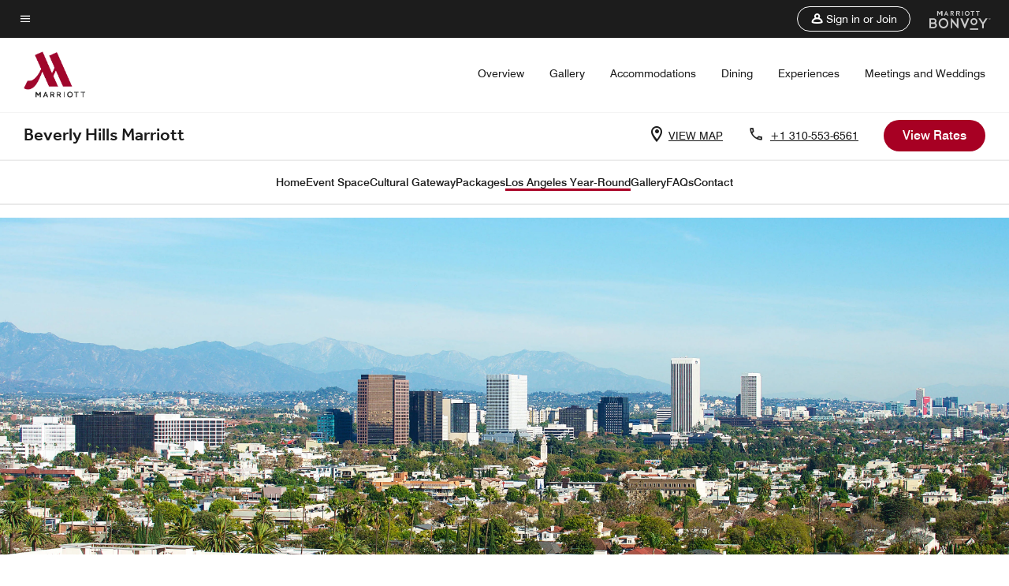

--- FILE ---
content_type: text/html;charset=utf-8
request_url: https://www.marriott.com/en-us/hotels/laxbv-beverly-hills-marriott/experiences/explore-beverly-hills/year-round/
body_size: 21560
content:
<!doctype html>
<html lang="en-US">


    <head>
    <meta charset="UTF-8"/>
    <title>Things To Do in Rodeo Drive |  Beverly Hills Marriott | Marriott Bonvoy - Home page</title>
    <script type="text/javascript" src="https://www.marriott.com/resources/654e75f246406f938b23f5e9f0ee55b0f0aafa2feb045" async ></script><script defer="defer" type="text/javascript" src="https://rum.hlx.page/.rum/@adobe/helix-rum-js@%5E2/dist/rum-standalone.js" data-routing="env=prod,tier=publish,ams=Marriott Intl. Administrative Services, Inc (Sites)"></script>
<link rel="icon" href="https://cache.marriott.com/Images/Mobile/MC_Logos/MarriottApple57x57.png" type="image/x-icon"/>
    
    	 
    	<link rel="alternate" href="https://www.marriott.com/es/hotels/laxbv-beverly-hills-marriott/experiences/explore-beverly-hills/year-round/" hreflang="es-"/>
    
    
    
    <meta name="description" content="Surrounded by a city that&#39;s always at play, we put you within easy access of the best things to do in Beverly Hills."/>
    
    <meta http-equiv="X-UA-Compatible" content="IE=edge"/>
    <meta name="apple-mobile-web-app-capable" content="yes"/>
    <meta name="mobile-web-app-capable" content="yes"/>
    <meta name="apple-mobile-web-app-status-bar-style" content="black"/>
    <meta name="template" content="marriott-mds-details-page"/>
    <meta name="viewport" content="width=device-width, initial-scale=1"/>
    <link rel="canonical" href="https://www.marriott.com/en-us/hotels/laxbv-beverly-hills-marriott/experiences/explore-beverly-hills/year-round/"/>
    
	
    
<script src="/etc.clientlibs/clientlibs/granite/jquery.min.3e24d4d067ac58228b5004abb50344ef.js"></script>



     

	<script type="text/javascript">
    	var dataLayer = {
          "env_gdpr": "true",
          "env_ccpa": "true",
          "env_marketing": "true",
          "mrshaCode": "laxbv",
          "prop_marsha_code": "LAXBV",
          "site_id": "US",
          "env_site_id": "US",          
          "brwsrLang": "en-us",
          "device_language_preferred": "en-us",
          "brndCode":"",
          "hotelLoc":"Los Angeles,USA",
          "prop_address_city":"Los Angeles",
          "prop_address_city_state_country":"Los Angeles|California|USA",
          "prop_address_country_abbr":"US",
          "prop_address_lat_long":"34.0563330,-118.3958550",
          "prop_brand_code":"",
          "prop_brand_name":"",
          "prop_is_ers":"false",
          "page_data_layer_ready":"true",
          "prop_name":"Beverly Hills Marriott",
          "env_is_prod":"true",
          "prop_hws_tier":"modules",
          "env_date_time":"2026-01-24 06:14",
          "env_site_name": "www.marriott.com",
          "env_platform":"AEM-prod",
          "prop_hws_page":"explore-beverly-hills"
        }
    </script>
    <script>
		(function(dataLayer){function getAkamaiBrowserLocation(){var req=new XMLHttpRequest();req.open('GET',document.location,!1),req.send(null);var headers=req.getResponseHeader('browser-akamai-loc-country');return headers!=null&&headers!==void 0?headers.toUpperCase():void 0;}dataLayer.browser_akamai_loc_country=getAkamaiBrowserLocation();}(window.dataLayer||{}));
    </script>

		<script>
  			(function(g,b,d,f){(function(a,c,d){if(a){var e=b.createElement("style");e.id=c;e.innerHTML=d;a.appendChild(e)}})(b.getElementsByTagName("head")[0],"at-body-style",d);setTimeout(function(){var a=b.getElementsByTagName("head")[0];if(a){var c=b.getElementById("at-body-style");c&&a.removeChild(c)}},f)})(window,document,".header {opacity: 0 !important}",3E3);
		</script>



    
		
			<script src="//assets.adobedtm.com/launch-EN1ce795381cea451fa40478e502ecce2f.min.js" async></script>
	    
	    
    

    
<link rel="canonical" href="https://www.marriott.com/en-us/hotels/laxbv-beverly-hills-marriott/experiences/explore-beverly-hills/year-round/"/>

    

    

    
<link rel="stylesheet" href="/etc.clientlibs/mcom-mds/clientlibs/clientlib-site.min.d5ece8fd6f52d4ad387b006a32531bd6.css" type="text/css">



<link rel="preload" href="/etc.clientlibs/mcom-mds/clientlibs/clientlib-site/resources/fonts/Swiss721BT-Regular/Swiss721BT-Regular.woff2" as="font" type="font/woff2"/>
<link rel="preload" href="/etc.clientlibs/mcom-mds/clientlibs/clientlib-site/resources/fonts/Swiss721BT-Medium/Swiss721BT-Medium.woff2" as="font" type="font/woff2"/>

    
    
    

    

    
    
    

    <link rel="stylesheet" href="https://www.marriott.com/mi-assets/mi-global/brand-framework/brand-config.MC.css"/>
    
<script>const ak_sgnl = '4a917'; console.log(ak_sgnl);</script></head>
    <body data-comp-prefix="app-js__" class="content-page narrative-page generic-page page basicpage marriott-mds-aem PremiumBrandGlobal" id="content-page-626be63dce" style="width: 100%;">
          <svg width="0" class="svg-icon" height="0" style="position:absolute">
        <defs>
            <svg id="icon-arrow-open" width="8px" height="12px" viewBox="0 0 8 12" version="1.1" xmlns="http://www.w3.org/2000/svg" xmlns:xlink="http://www.w3.org/1999/xlink">
                <title>905907B0-D49C-4AB3-84DF-45721F8319A6</title>
                <defs>
                    <polygon id="path-1" points="0.59 10.59 5.17 6 0.59 1.41 2 0 8 6 2 12"></polygon>
                </defs>
                <g id="Overview" stroke="none" stroke-width="1" fill="none" fill-rule="evenodd">
                    <g id="overview_desktop" transform="translate(-550.000000, -1735.000000)">
                        <g id="accommodations_carousel_desktop" transform="translate(-484.000000, 1106.000000)">
                            <g id="content/room_card" transform="translate(556.000000, 306.000000)">
                                <g id="icon_arrow_right" transform="translate(478.000000, 323.000000)">
                                    <mask id="mask-2" fill="white">
                                        <use xlink:href="#path-1"></use>
                                    </mask>
                                    <use id="brand_color" fill="#000000" fill-rule="nonzero" xlink:href="#path-1"></use>
                                </g>
                            </g>
                        </g>
                    </g>
                </g>
            </svg>

            <svg id="icon-gallery" width="24px" height="24px" viewBox="0 0 24 24" version="1.1" xmlns="http://www.w3.org/2000/svg" xmlns:xlink="http://www.w3.org/1999/xlink">
                        <title>2ECDE0B4-4DAE-4714-A81E-E3C62D87710E</title>
                        <g id="Overview" stroke="none" stroke-width="1" fill="none" fill-rule="evenodd">
                            <g id="overview_MM_desktop" transform="translate(-657.000000, -595.000000)" fill="#000000" fill-rule="nonzero">
                                <g id="hero-3:1" transform="translate(149.000000, 267.000000)">
                                    <g id="view_gallery_button" transform="translate(491.000000, 320.000000)">
                                        <g id="icon/gallery" transform="translate(17.000000, 8.000000)">
                                            <path d="M20,4 L20,16 L8,16 L8,4 L20,4 M20,2 L8,2 C6.9,2 6,2.9 6,4 L6,16 C6,17.1 6.9,18 8,18 L20,18 C21.1,18 22,17.1 22,16 L22,4 C22,2.9 21.1,2 20,2 Z M11.5,11.67 L13.19,13.93 L15.67,10.83 L19,15 L9,15 L11.5,11.67 Z M2,6 L2,20 C2,21.1 2.9,22 4,22 L18,22 L18,20 L4,20 L4,6 L2,6 Z" id="gallery"></path>
                                        </g>
                                    </g>
                                </g>
                            </g>
                        </g>
                    </svg>

            <svg id="icon-location" width="14px" height="20px" viewBox="0 0 14 20" version="1.1" xmlns="http://www.w3.org/2000/svg" xmlns:xlink="http://www.w3.org/1999/xlink">
                <title>9809C75E-EEAE-4191-B17C-6E9E072D6D91</title>
                <g id="Overview" stroke="none" stroke-width="1" fill="none" fill-rule="evenodd">
                    <g id="overview_MM_mobile" transform="translate(-333.000000, -298.000000)" fill="#000000" fill-rule="nonzero">
                        <g id="hero" transform="translate(0.000000, 223.000000)">
                            <g id="mobile-buttons" transform="translate(320.000000, 15.000000)">
                                <g id="MAP-BUTTON" transform="translate(0.000000, 50.000000)">
                                    <path d="M20,10 C23.87,10 27,13.13 27,17 C27,22.25 20,30 20,30 C20,30 13,22.25 13,17 C13,13.13 16.13,10 20,10 Z M20,12 C17.24,12 15,14.24 15,17 C15,19.85 17.92,24.21 20,26.88 C22.12,24.19 25,19.88 25,17 C25,14.24 22.76,12 20,12 Z M20,14.5 C21.3807119,14.5 22.5,15.6192881 22.5,17 C22.5,18.3807119 21.3807119,19.5 20,19.5 C18.6192881,19.5 17.5,18.3807119 17.5,17 C17.5,15.6192881 18.6192881,14.5 20,14.5 Z" id="map"></path>
                                </g>
                            </g>
                        </g>
                    </g>
                </g>
            </svg>

             <svg id="icon-phone" width="18px" height="19px" viewBox="0 0 18 19" version="1.1" xmlns="http://www.w3.org/2000/svg" xmlns:xlink="http://www.w3.org/1999/xlink">
                <title>4BA2D2EE-5930-4076-B1E5-BF4F82D4150C</title>
                <g id="Overview" stroke="none" stroke-width="1" fill="none" fill-rule="evenodd">
                    <g id="overview_MM_mobile" transform="translate(-331.000000, -348.000000)" fill="#000000" fill-rule="nonzero">
                        <g id="hero" transform="translate(0.000000, 223.000000)">
                            <g id="mobile-buttons" transform="translate(320.000000, 15.000000)">
                                <g id="PHONE-BUTTON" transform="translate(0.000000, 100.000000)">
                                    <path d="M14.54,12.895 C14.6,13.785 14.75,14.655 14.99,15.485 L13.79,16.685 C13.38,15.485 13.12,14.215 13.03,12.895 L14.54,12.895 M24.4,24.915 C25.25,25.155 26.12,25.305 27,25.365 L27,26.855 C25.68,26.765 24.41,26.505 23.2,26.105 L24.4,24.915 M15.5,10.895 L12,10.895 C11.45,10.895 11,11.345 11,11.895 C11,21.285 18.61,28.895 28,28.895 C28.55,28.895 29,28.445 29,27.895 L29,24.405 C29,23.855 28.55,23.405 28,23.405 C26.76,23.405 25.55,23.205 24.43,22.835 C24.33,22.795 24.22,22.785 24.12,22.785 C23.86,22.785 23.61,22.885 23.41,23.075 L21.21,25.275 C18.38,23.825 16.06,21.515 14.62,18.685 L16.82,16.485 C17.1,16.205 17.18,15.815 17.07,15.465 C16.7,14.345 16.5,13.145 16.5,11.895 C16.5,11.345 16.05,10.895 15.5,10.895 Z" id="phone"></path>
                                </g>
                            </g>
                        </g>
                    </g>
                </g>
            </svg>

            <svg id="icon-right-arrow" width="51px" height="16px" viewBox="0 0 54 16" version="1.1" xmlns="http://www.w3.org/2000/svg" xmlns:xlink="http://www.w3.org/1999/xlink">
                <title>0877DBE9-B5A4-4A7A-8E4D-86863B6C721A</title>
                <g id="Subpages-Mobile" stroke="none" stroke-width="1" fill="none" fill-rule="evenodd">
                    <g id="accommodations_mobile" transform="translate(-292.000000, -1195.000000)" fill="#FFFFFF" fill-rule="nonzero" stroke="#FFFFFF" stroke-width="0.5">
                        <g id="Group-2" transform="translate(0.000000, 544.000000)">
                            <g id="dining_carousel_mobile" transform="translate(0.000000, 343.000000)">
                                <g id="carousel_controls" transform="translate(31.000000, 306.000000)">
                                    <g id="arrow.1.1" transform="translate(261.000000, 3.000000)">
                                        <path d="M52.97075,7.14084192 C52.98425,7.10915479 52.98725,7.07525693 52.991,7.04209598 C52.99325,7.02735778 53,7.01483031 53,6.9993552 C53,6.96472043 52.98875,6.93377022 52.97975,6.90208309 C52.976,6.88881871 52.97675,6.87408051 52.9715,6.86081613 C52.952,6.81291698 52.92275,6.77091311 52.88525,6.73554143 L46.13975,0.107773084 C45.9935,-0.0359243615 45.75575,-0.0359243615 45.6095,0.107773084 C45.46325,0.25147053 45.46325,0.485070993 45.6095,0.628768439 L51.71825,6.63090021 L1.20591518,6.63090021 C0.998915179,6.63090021 0.830915179,6.79596805 0.830915179,6.9993552 C0.830915179,7.20274236 0.998915179,7.36781019 1.20591518,7.36781019 L51.71975,7.36781019 L45.6095,13.3714158 C45.46325,13.5151132 45.46325,13.7487137 45.6095,13.8924111 C45.683,13.9638914 45.779,14 45.875,14 C45.971,14 46.067,13.9638914 46.13975,13.8931481 L52.88975,7.26095825 C52.90025,7.25064151 52.904,7.23737713 52.913,7.22706039 C52.93475,7.19979472 52.95725,7.17326596 52.97075,7.14084192 Z" id="Path"></path>
                                    </g>
                                </g>
                            </g>
                        </g>
                    </g>
                </g>
            </svg>
    
            <svg id="icon-left-arrow" width="51px" height="16px" viewBox="0 0 54 16" version="1.1" xmlns="http://www.w3.org/2000/svg" xmlns:xlink="http://www.w3.org/1999/xlink">
                <title>0005CE21-D3F9-4DE7-8885-2BFFEE11E012</title>
                <g id="Subpages-Mobile" stroke="none" stroke-width="1" fill="none" fill-rule="evenodd">
                    <g id="accommodations_mobile" transform="translate(-30.000000, -1195.000000)" fill="#FFFFFF" fill-rule="nonzero" stroke="#FFFFFF" stroke-width="0.5">
                        <g id="Group-2" transform="translate(0.000000, 544.000000)">
                            <g id="dining_carousel_mobile" transform="translate(0.000000, 343.000000)">
                                <g id="carousel_controls" transform="translate(31.000000, 306.000000)">
                                    <g id="icon/carousel_arrow/left" transform="translate(0.000000, 3.000000)">
                                        <g id="arrow.1.1" transform="translate(26.500000, 7.000000) scale(-1, 1) translate(-26.500000, -7.000000) ">
                                            <path d="M52.97075,7.14084192 C52.98425,7.10915479 52.98725,7.07525693 52.991,7.04209598 C52.99325,7.02735778 53,7.01483031 53,6.9993552 C53,6.96472043 52.98875,6.93377022 52.97975,6.90208309 C52.976,6.88881871 52.97675,6.87408051 52.9715,6.86081613 C52.952,6.81291698 52.92275,6.77091311 52.88525,6.73554143 L46.13975,0.107773084 C45.9935,-0.0359243615 45.75575,-0.0359243615 45.6095,0.107773084 C45.46325,0.25147053 45.46325,0.485070993 45.6095,0.628768439 L51.71825,6.63090021 L1.20591518,6.63090021 C0.998915179,6.63090021 0.830915179,6.79596805 0.830915179,6.9993552 C0.830915179,7.20274236 0.998915179,7.36781019 1.20591518,7.36781019 L51.71975,7.36781019 L45.6095,13.3714158 C45.46325,13.5151132 45.46325,13.7487137 45.6095,13.8924111 C45.683,13.9638914 45.779,14 45.875,14 C45.971,14 46.067,13.9638914 46.13975,13.8931481 L52.88975,7.26095825 C52.90025,7.25064151 52.904,7.23737713 52.913,7.22706039 C52.93475,7.19979472 52.95725,7.17326596 52.97075,7.14084192 Z" id="Path"></path>
                                        </g>
                                    </g>
                                </g>
                            </g>
                        </g>
                    </g>
                </g>
            </svg>
        </defs>
    </svg>  
          
		<a href="#main" class="hide-from__screen skipToMain">Skip to main content</a>
        
        
        
            




            



            <div class="page-wrap">
            	
    <div class="data-page page basicpage">




    
    
    <div class="global-nav">
<div class="m-header global-nav app-js__global-nav marriott-aem global-nav__background" data-api-endpoint="/hybrid-presentation/api/v1/getUserDetails">
    <div class="global-nav-top">
        <div class="global-nav-top__container">
            <div class="global-nav-color-scheme-container color-scheme2">
                
                <div class="global-nav-top__container__bg  max-width-1920 w-100 m-auto d-flex flex-wrap flex-row justify-content-between align-items-center px-3 px-xl-4 py-2">
                    <div class="custom_click_track global-nav-top-left" data-custom_click_track_value="HWS Global Bonvoy Nav|Hamburger Button|internal">
                        <a href="#main" class="hide-from__screen skipToMain">Skip to
                            main content</a>
                        <button class="global-nav-global-menu-link p-0" aria-expanded="false">
                            <span class="icon-menu"></span>
                            <span class="sr-only">Menu text</span>
                        </button>
                    </div>
                    <div class="global-nav-top-right d-flex justify-content-between align-items-center">
                        
                            
                                <ul class="standard inverse">
                                    <li class="m-header__sign-in t-global-nav-items font-nav-items" data-sign-in-text="Sign In,">
                                        <a href="#" role="button" class="m-button-s m-button-secondary m-header__btn m-header__top-nav-btn m-dialog-btn custom_click_track m-header__top-nav-btn d-flex justify-content-between align-items-center px-3 py-2" aria-label="Sign in or Join" data-dialog-id="m-header-signin-dialog-header" data-overlay-endpoint="/signInOverlay.mi" data-loading-msg="Loading..." data-error-msg="The content could not be loaded" data-location-text="Global Nav" data-click-track-enable="true" data-custom_click_track_value="HWS Global Bonvoy Nav|Sign In|internal" data-sign-in-click-track-enabled="true" data-remembered-user-location="signin_rem_tooltip" data-mytrip-label="My Trips" data-signed-in-user-location="Logged-in User">
                                            <span class="m-header__top-nav-icon icon-round icon-nav---account m-0"></span>
                                            <span class="m-header__top-nav-txt t-font-s d-none d-xl-block ml-1">Sign in or Join</span>
                                        </a>
                                    </li>
                                    <li class="d-none m-header__acnt t-global-nav-items font-nav-items" data-hello-text="Hello,">
                                        <a href="/loyalty/myAccount/default.mi" target="_blank" class="m-header__btn m-header__top-nav-btn custom_click_track m-header__top-nav-btn--account d-flex justify-content-between align-items-center px-3" data-location-text="Logged-in User" data-click-track-enable="true" data-mytrip-label="My Trips" data-custom_click_track_value="Logged-in User|SIGN IN|external">
                                            <span class="m-header__top-nav-icon icon-round icon-nav---account-alt-active icon-inverse m-0"></span>
                                            <span class="d-none d-xl-block t-font-s mx-1">My Account</span>
                                            <span class="icon-external-arrow d-none d-xl-block"></span>
                                        </a>
                                    </li>
                                </ul>
                                <form anonymous-action="/mi/phoenix-account-auth/v1/sessionTimeOut" loggedIn-action="/mi/phoenix-account-auth/v1/sessionTimeOut" class="d-none session-timeout">
    <input type="hidden" name="expiredIn" value="1800000"/>
</form>

                            
                            <a class="p-0 m-0" href="https://www.marriott.com/default.mi" aria-label="Marriott Bonvoy">
                                <div class="t-program-logo-xs icons-fg-color ml-4"></div>
                            </a>
                        
                    </div>
                </div>
            </div>
            

    <div class="global-nav-menu-container color-scheme1">
        <div class="global-nav-main-menu pb-xl-4">
            <div class="global-nav-main-menu__closeSection d-flex justify-content-between align-items-center pl-4 pr-3 pr-xl-4 py-3">
                <span class="icon-clear" tabindex="0" aria-label="menu close button"></span>
                <span class="sr-only">Menu close text</span>
                <a href="https://www.marriott.com/default.mi" class="p-0 m-0 custom_click_track" data-custom_click_track_value="HWS Global Bonvoy Nav | Global Bonvoy Nav - Bonvoy Logo | internal">
                    <div class="t-program-logo-xs" aria-label="Marriott Bonvoy">
                        <span class="sr-only">Marriott Logo</span>
                    </div>
                </a>
            </div>
            <div class="mobileHeaderContent d-xl-none">
                <div class="subNavLinks d-flex d-xl-none px-4 pb-3 pt-3"></div>
            </div>
            <div class="d-flex d-xl-none align-items-center justify-content-center py-4 mb-3">
                <a href="" class="p-0 m-0"><span class="t-program-logo-color-s" aria-label="Marriott Bonvoy"></span>
                    <span class="sr-only">Marriott Logo</span>
                </a>
            </div>
            <div class="global-nav-main-menu__content pl-4 pr-3 pr-xl-4">
                <ul class="pt-4 pb-2">
                    <li class="pb-4">
                        <a href="https://www.marriott.com/search/default.mi" class="global-nav-menu-link d-flex justify-content-between text-left t-subtitle-l">
                            <span>Find &amp; Reserve</span>
                            <span class="icon-arrow-right icon-m d-xl-none"></span>
                        </a>
                    </li>
                
                    <li class="pb-4">
                        <a href="https://www.marriott.com/offers.mi" class="global-nav-menu-link d-flex justify-content-between text-left t-subtitle-l">
                            <span>Special Offers</span>
                            <span class="icon-arrow-right icon-m d-xl-none"></span>
                        </a>
                    </li>
                
                    <li class="pb-4">
                        <a href="https://www.marriott.com/meeting-event-hotels/meeting-planning.mi" class="global-nav-menu-link d-flex justify-content-between text-left t-subtitle-l">
                            <span>Meetings &amp; Events</span>
                            <span class="icon-arrow-right icon-m d-xl-none"></span>
                        </a>
                    </li>
                
                    <li class="pb-4">
                        <a href="https://www.vacationsbymarriott.com/" class="global-nav-menu-link d-flex justify-content-between text-left t-subtitle-l">
                            <span>Vacations</span>
                            <span class="icon-arrow-right icon-m d-xl-none"></span>
                        </a>
                    </li>
                
                    <li class="pb-4">
                        <a href="https://www.marriott.com/brands.mi" class="global-nav-menu-link d-flex justify-content-between text-left t-subtitle-l">
                            <span>Our Brands</span>
                            <span class="icon-arrow-right icon-m d-xl-none"></span>
                        </a>
                    </li>
                
                    <li class="pb-4">
                        <a href="https://www.marriott.com/credit-cards.mi" class="global-nav-menu-link d-flex justify-content-between text-left t-subtitle-l">
                            <span>Our Credit Cards</span>
                            <span class="icon-arrow-right icon-m d-xl-none"></span>
                        </a>
                    </li>
                
                    <li class="pb-4">
                        <a href="https://www.marriott.com/loyalty.mi" class="global-nav-menu-link d-flex justify-content-between text-left t-subtitle-l">
                            <span>About Marriott Bonvoy</span>
                            <span class="icon-arrow-right icon-m d-xl-none"></span>
                        </a>
                    </li>
                
                    <li class="pb-4">
                        <a href="https://careers.marriott.com/" class="global-nav-menu-link d-flex justify-content-between text-left t-subtitle-l">
                            <span>Careers at Marriott</span>
                            <span class="icon-arrow-right icon-m d-xl-none"></span>
                        </a>
                    </li>
                </ul>
                <div class="global-nav-main-menu__content-language-container d-flex flex-row py-4">
                    <button class="languageSelector t-font-s d-flex align-items-center mr-4 mr-xl-3 p-0">
                        <span class="icon-globe mr-2 sr-only"> Language Selector</span>
                        
                            
                            <span class="d-block h-100">English(US)</span>
                        
                            
                            
                        
                            
                            
                        
                    </button>
                    <a class="help t-font-s d-flex align-items-center p-0" href="https://help.marriott.com/s/">
                        <span class="icon-help mr-2"></span>
                        <span class="d-block h-100 help-text">Help</span>
                    </a>
                </div>
            </div>
            <div class="global-nav-main-menu__safetyDetails pl-4 pr-3 pr-xl-4 pt-2 pb-3 pb-xl-0">
                <p class="t-subtitle-m m-0 py-4 global-nav-main-menu__safetyText"></p>
                
            </div>
        </div>
    </div>
    


        </div>
        
        <div class="global-nav-menu-container-placeholder d-xl-none"></div>
    </div>
    
<div class="global-nav__language-container-modal d-none align-items-center w-100">
        <div class="container px-0 px-xl-5">
            <div class="modalContainer d-flex d-xl-block flex-column ">
                <div class="modalContainer__label d-flex justify-content-between w-100 px-3 px-xl-4 py-3">
                    <span class="t-label-s d-flex align-items-center pl-2 pl-xl-0">Select a Language</span>
                    <span class="modalClose icon-clear" aria-label="language modal close button"></span>
                </div>
                <div class="modalContainer__languagesList d-flex flex-column flex-xl-row px-2 pt-xl-4">
                        <div class="flex-fill pl-4 col pr-0 pt-4 pt-xl-0">
                            <p class="t-subtitle-l m-0 pb-3 pb-xl-4"></p>
                            <div class="pl-3">
                                <a href="https://www.marriott.com/en-us/hotels/laxbv-beverly-hills-marriott/experiences/explore-beverly-hills/year-round/" data-localecode="en_us" class="t-font-s d-block pb-3 active">English(US)</a>
                            
                                <a href="https://www.marriott.com/es/hotels/laxbv-beverly-hills-marriott/experiences/explore-beverly-hills/year-round/" data-localecode="es" class="t-font-s d-block pb-3 ">Español</a>
                            
                                <a href="https://www.marriott.com/ja/hotels/laxbv-beverly-hills-marriott/experiences/explore-beverly-hills/year-round/" data-localecode="ja" class="t-font-s d-block pb-3 ">日本語</a>
                            </div>
                        </div>
                </div>
                <div class="modalContainer__closeBtn mt-auto mt-xl-0 d-flex justify-content-center justify-content-xl-end px-4 py-3 py-xl-4">
                    <button class="modalClose m-button-m m-button-secondary p-0 px-xl-4">
                        <span class="px-xl-2">Close</span>
                    </button>
                </div>
            </div>
        </div>
    </div>
    
    


</div>
<div class="mdc-dialog " id="m-header-signin-dialog-header">
    <div class="mdc-dialog__container">
        <div class="mdc-dialog__surface" role="dialog" aria-modal="true">
            <button class="m-dialog-close-btn icon-clear">
                <span class="sr-only">Close Dialog</span>
            </button>
            <div id="container-801da3de78" class="cmp-container">
                <div class="aem-Grid aem-Grid--12 aem-Grid--default--12 ">
                    <div class="signin aem-GridColumn aem-GridColumn--default--12">
                        <div class="modal-content mfp-content header-overlay standard standard">
                            <div class="header-overlay__msg"></div>
                        </div>
                    </div>
                </div>
            </div>
        </div>
        <div class="mdc-dialog__scrim"></div>
    </div>
</div>
</div>


</div>


<!--MDS multipage nav header-->
<div class="data-page page basicpage">




    
    
    <div class="mds-multipage-navigation-list navigation-list">
<div id="multipage-nav" class="multipage-nav app-js__multipage-nav d-flex justify-content-center">
    
    <ul class="multipage-nav__section marriott-g d-flex" id="mds-multipage-navigation-list-b3fa562320">
        <li>
            <a href="/en-us/hotels/laxbv-beverly-hills-marriott/experiences/explore-beverly-hills/" class="multipage-nav__section_item m-nav-link ">Home</a>
        </li>
    
        <li>
            <a href="/en-us/hotels/laxbv-beverly-hills-marriott/experiences/explore-beverly-hills/event-space/" class="multipage-nav__section_item m-nav-link ">Event Space</a>
        </li>
    
        <li>
            <a href="/en-us/hotels/laxbv-beverly-hills-marriott/experiences/explore-beverly-hills/cultural-gateway/" class="multipage-nav__section_item m-nav-link ">Cultural Gateway</a>
        </li>
    
        <li>
            <a href="/en-us/hotels/laxbv-beverly-hills-marriott/experiences/explore-beverly-hills/packages/" class="multipage-nav__section_item m-nav-link ">Packages</a>
        </li>
    
        <li>
            <a href="/en-us/hotels/laxbv-beverly-hills-marriott/experiences/explore-beverly-hills/year-round/" class="multipage-nav__section_item m-nav-link active">Los Angeles Year-Round</a>
        </li>
    
        <li>
            <a href="/en-us/hotels/laxbv-beverly-hills-marriott/experiences/explore-beverly-hills/gallery/" class="multipage-nav__section_item m-nav-link ">Gallery</a>
        </li>
    
        <li>
            <a href="/en-us/hotels/laxbv-beverly-hills-marriott/experiences/explore-beverly-hills/faq/" class="multipage-nav__section_item m-nav-link ">FAQs</a>
        </li>
    
        <li>
            <a href="/en-us/hotels/laxbv-beverly-hills-marriott/experiences/explore-beverly-hills/contact/" class="multipage-nav__section_item m-nav-link ">Contact</a>
        </li>
    </ul>
</div>

    

</div>


</div>

<main role="main" id="main" tabindex="-1" class="main-content">
    <div class="root responsivegrid">


<div class="aem-Grid aem-Grid--12 aem-Grid--default--12 ">
    
    <div class="header-reference aem-GridColumn aem-GridColumn--default--12">

	
		<div class="data-page page basicpage">




    
    
    <div class="header">
    
    
    
    
    
    
    
    <div class="marriott-header non-trc-header app-js__marriott-header w-100 color-scheme1" data-colorscheme="color-scheme1">
        <div class="marriott-header-top d-flex flex-wrap ">
            <div class="marriott-header-menu-container">
                <div class="marriott-header-bottom pt-xl-1 ">
                    <div class="max-width-1920 w-100 m-auto d-flex flex-wrap justify-content-between pt-xl-2 pb-xl-1">
                        <div class="marriott-header-bottom-left d-flex flex-nowrap col-3">
                            <div class="marriott-header-logo">
                                <a href="/en-us/hotels/laxbv-beverly-hills-marriott/overview/" class="custom_click_track marriott-header-logo-link d-flex align-items-center marriott-header__brand-logo-MC" data-custom_click_track_value="HWS Hotel Navigation | Hotel Navigation - Hotel Logo | internal">
                                    
                                        <img src="https://cache.marriott.com/content/dam/marriott-digital/mc/global-property-shared/en_us/logo/assets/mc_logo_L.png" class="marriott-header-primary-logo" alt="Marriott Hotels and Resorts"/>
                                    
                                    
                                    
                                </a>
                                <div class="marriott-mobile-rating-summary pt-3"></div>
                            </div>
                            <h2 class="marriott-header-mobile-title t-subtitle-xl">Beverly Hills Marriott</h2>
                        </div>
                        <div class="hotel-badges-container d-flex d-xl-none w-100 align-items-center justify-content-center py-2 color-scheme1">
                            <div class="hotel-badges app-js__hotel-badges d-block pl-4 mr-5">
                                <div class="hotel-badges__badge t-overline-normal text-uppercase d-none" data-primary-hotel-badge="true" data-primary-label="New Hotel" data-primary-start-date="2015-06-30" data-primary-end-date="2015-12-27"></div>
                            </div>
                        </div>
                        <div class="d-none" data-bv-show="rating_summary" data-bv-product-id="laxbv"></div>
                        <div class="d-none" data-bv-show="reviews" data-bv-product-id="laxbv"></div>
                        <div class="bazaarvoice app-js__bazaarvoice d-none justify-content-center align-items-center container">
                        </div>
                        <div class="marriott-header-bottom-right flex-wrap col-9 cmp-list">
    <ul class="d-flex" id="navigation-list-4ed0e5757b">
        
        <li>
            <a href="/en-us/hotels/laxbv-beverly-hills-marriott/overview/" class="t-font-s m-header-primary-link   custom_click_track" data-custom_click_track_value="HWS Hotel Navigation|Overview|internal">Overview </a>
        </li>
    
        
        <li>
            <a href="/en-us/hotels/laxbv-beverly-hills-marriott/photos/" class="t-font-s m-header-primary-link   custom_click_track" data-custom_click_track_value="HWS Hotel Navigation|Photos|internal">Gallery </a>
        </li>
    
        
        <li>
            <a href="/en-us/hotels/laxbv-beverly-hills-marriott/rooms/" class="t-font-s m-header-primary-link   custom_click_track" data-custom_click_track_value="HWS Hotel Navigation|Rooms|internal">Accommodations </a>
        </li>
    
        
        <li>
            <a href="/en-us/hotels/laxbv-beverly-hills-marriott/dining/" class="t-font-s m-header-primary-link   custom_click_track" data-custom_click_track_value="HWS Hotel Navigation|Dining|internal">Dining </a>
        </li>
    
        
        <li>
            <a href="/en-us/hotels/laxbv-beverly-hills-marriott/experiences/" class="t-font-s m-header-primary-link   custom_click_track" data-custom_click_track_value="HWS Hotel Navigation|Experiences|internal">Experiences </a>
        </li>
    
        
        <li>
            <a href="/en-us/hotels/laxbv-beverly-hills-marriott/events/" class="t-font-s m-header-primary-link   custom_click_track" data-custom_click_track_value="HWS Hotel Navigation|Events|internal">Meetings and Weddings </a>
        </li>
    </ul>
</div>

    


                    </div>
                </div>
                
                <div class="marriott-header-subnav sticky-nav-header color-scheme1" data-mobile-reserve-bar-color-scheme="color-scheme1" data-desktop-reserve-bar-color-scheme="color-scheme1">
                    <div class="max-width-1920 w-100 m-auto d-xl-flex justify-content-xl-between">
                        <div class="marriott-header-subnav__title d-flex">
                            <h3 class="marriott-header-subnav__title-heading pr-3 my-auto t-subtitle-xl">
                                Beverly Hills Marriott</h3>
                            <div class="marriott-header-subnav__rating_sumary my-auto">
                            </div>
                            <div class="hotel-badges app-js__hotel-badges d-block pl-4 mr-5">
                                <div class="hotel-badges__badge t-overline-normal text-uppercase d-none" data-primary-hotel-badge="true" data-primary-label="New Hotel" data-primary-start-date="2015-06-30" data-primary-end-date="2015-12-27"></div>
                            </div>
                        </div>
                        <div class="marriott-header-subnav__menu">
                            <div class="marriott-header-subnav__menu__submenu withImage leftSide">
                                <div class="marriott-header-subnav__menu__submenu__icon">
                                    <span class="icon-location icon-m"></span>
                                </div>
                                <a href="https://www.google.com/maps/search/?api=1&query=34.0563330,-118.3958550" class="marriott-header-subnav__menu__submenu__text m-header-secondary-link uppercase custom_click_track nonChineseContent t-font-s pl-2 google-map-link" data-custom_click_track_value="HWS Hotel Sub Header|Hotel Sub Header - View Map |external" tabindex="-1" target="_blank">VIEW MAP</a>
                                <a href="https://map.baidu.com/search/?latlng=34.0563330,-118.3958550" class="marriott-header-subnav__menu__submenu__text m-header-secondary-link uppercase custom_click_track chineseContent loading-map t-font-s pl-2 baidu-map-link" data-custom_click_track_value="HWS Hotel Sub Header|Hotel Sub Header - View Map | external" tabindex="-1" target="_blank">VIEW MAP</a>
                            </div>
                            <div class="marriott-header-subnav__menu__submenu withImage rightSide">
                                <div class="marriott-header-subnav__menu__submenu__icon" aria-hidden="true">
                                    <span class="icon-phone icon-m"></span>
                                </div>
                                <a href="tel:+1%20310-553-6561%20" class="marriott-header-subnav__menu__submenu__text m-header-secondary-link t-font-s custom_click_track pl-2" dir="ltr" data-custom_click_track_value="HWS Hotel Sub Header|Hotel Sub Header - Click to Call |external" tabindex="0" aria-label="Contact us at phone +1 310-553-6561 ">+1 310-553-6561 </a>
                            </div>
                            
                            <div class="marriott-header-subnav__rating_sumary py-3">
                            </div>
                            
                            
                            <div class="marriott-header-subnav__menu__reserve" data-mobile-color-scheme="color-scheme1">
                                <!--To show on MDS page-->
                                <button class="marriott-header-subnav-reserve__subsec__button m-button-m m-button-primary w-100 custom_click_track" data-custom_click_track_value="MDS Hotel Sub Header  | View Rates CTA  | internal">
                                    View Rates
                                </button>
                            </div>
                        </div>
                    </div>
                </div>
            </div>
            <!-- Reserve -->
            <div class="marriott-header-subnav-reserve sticky-nav-header justify-content-xl-between flex-column flex-xl-row w-100  color-scheme1 hide">
                <div class="marriott-header-subnav-reserve__mob__header d-block d-xl-none p-4 my-2">
                    <button class="marriott-header-subnav-reserve__mob__header__close p-0" aria-label="close">
                        <span class="icon-back-arrow"></span>
                    </button>
                </div>
                <a class="marriott-header-subnav-reserve__mob__sub__back roomsNGuestsCancel t-font-xs hide py-4 px-3">Cancel</a>
                <div class="marriott-header-subnav-reserve__sub calendarSection my-xl-4 mb-4 mb-xl-0 pl-4 pl-xl-0 pr-4 pr-xl-0">
                    <div class="mobileFixedSection">
                        <div class="marriott-header-subnav-reserve__sub__label d-flex align-items-center t-overline-normal pb-xl-2 mb-xl-1">
                            <span class="icon-calendar t-font-m icon-m mr-1"></span>
                            <span class="marriott-header-subnav-reserve__sub__label__left mr-1">DATES</span>
                            <span class="marriott-header-subnav-reserve__sub__label__right">
                  (<span class="dateSelectionNumOfNights">1</span>
                  <span class="night"> NIGHT)</span>
                  <span class="nights hide"> NIGHTS)</span>
                  </span>
                        </div>
                        <div id="datesInput" class="marriott-header-subnav-reserve__sub__input swap--xs--t-font-s swap--lg--t-font-m d-xl-block pb-2 pb-xl-0 pt-2 pt-xl-0" tabindex="0">
                  <span class="inputSection w-100 d-xl-block " data-identity="specific">
                  <span class="fromDateSection flex-fill mr-4 mr-xl-0"></span>
                  <span class="icon-forward-arrow px-4 d-none d-xl-inline"></span>
                  <span class="toDateSection flex-fill"></span>
                  </span>
                            <span class="inputSection w-100 hide" data-identity="flexible">
                  Flexible in
                  </span>
                        </div>
                    </div>
                    <div class="marriott-header-subnav-reserve__sub__floatsec d-flex flex-column align-items-center ml-xl-4 dateSelectionSec hide">
                        <button class="marriott-header-subnav-reserve__sub__floatsec__close" data-dismiss="close" aria-label="Close">
                            <span class="icon-clear icons-fg-color" title="Close"></span>
                        </button>
                        <div class="marriott-header-subnav-reserve__sub__floatsec__tab d-flex py-4 py-xl-0">
                            <button class="marriott-header-subnav-reserve__sub__floatsec__tab__btn t-label-s pl-4 pr-3 py-2 active" data-id="specific">Specific Dates
                            </button>
                            <button class="marriott-header-subnav-reserve__sub__floatsec__tab__btn t-label-s pl-3 pr-4 py-2" data-id="flexible">Flexible Dates
                            </button>
                        </div>
                        <div class="weekDays t-font-xs d-flex d-xl-none justify-content-around w-100 px-3 pb-2">
                            <span>S</span>
                            <span>M</span>
                            <span>T</span>
                            <span>W</span>
                            <span>T</span>
                            <span>F</span>
                            <span>S</span>
                        </div>
                        <div id="specific" class="marriott-header-subnav-reserve__sub__floatsec__tab__tabcontent marriott-header-subnav-reserve__sub__floatsec__tab__tabcontent__daterangepicker w-100 px-xl-3" data-specific-nights="1" data-from-date="" data-to-date="" data-done-label="Done" data-viewrates-label="View Rates" data-viewrates-specific-click-track-value="HWS View Rates | Date Picker Specific |internal" data-viewrates-flexible-click-track-value="HWS View Rates | Date Picker Flexible |internal">
                        </div>
                        <div id="flexible" class="marriott-header-subnav-reserve__sub__floatsec__tab__tabcontent marriott-header-subnav-reserve__sub__floatsec__tab__tabcontent__flexiblesection w-100 d-flex flex-column align-items-center hide" data-flexible-nights="1" data-flexible-text="Flexible in">
                            <div class="flexible__text d-inline-flex justify-content-center align-items-center py-4 mb-4 mt-xl-4">
                                <span class="t-subtitle-m pr-5">Number of Nights</span>
                                <div class="flexible__increase-decrease-buttons d-flex justify-content-center align-items-center ml-4">
                                    <button class="decrease-button d-flex align-items-start justify-content-center" data-minallowed="1" aria-label="Decrease number of nights" disabled>
                                        <span>-</span>
                                    </button>
                                    <div class="t-subtitle-m px-2">
                                        <span class="flexibleNumberOfNightsValue px-3">1</span>
                                        <input type="hidden" value="1" class="flexibleNumberOfNights" aria-hidden="true" hidden/>
                                    </div>
                                    <button class="increase-button d-flex align-items-center justify-content-center px-0 pb-1 pb-xl-0" data-max-allowed="9" aria-label="Increase number of nights"><span>+</span>
                                    </button>
                                </div>
                            </div>
                            <div class="flexible__months d-flex align-items-center justify-content-center flex-wrap pb-xl-4 mt-3 mb-5 mb-xl-2">
                            </div>
                            <div class="flexible__done-button align-self-end pb-xl-4 mb-xl-3 mx-auto color-scheme1">
                                <button class="m-button-secondary flexible__done-real-button" data-dismiss="close">
                                    <span class="d-none d-xl-block px-3 flexible__done-button-done-text">Done</span>
                                    <span class="d-block d-xl-none flexible__done-button-dynamic-text">
                        <span class="flexible__done-button-continue-text" data-continue-text="Continue with " data-view-rates="View Rates" data-view-rates-for="View Rates for" data-done-text="Done">Continue with </span>
                        <span class="noOfNights"></span>
                        <span class="night"> NIGHT</span>
                        <span class="nights hide"> NIGHTS</span>
                     </span>
                                </button>
                            </div>
                        </div>
                    </div>
                </div>
                <div class="seperatorLine d-none d-xl-block my-4"></div>
                <div class="marriott-header-subnav-reserve__sub roomsAndGuestsSection my-xl-4 mb-4 mb-xl-0 pl-4 pl-xl-0 pr-4 pr-xl-0">
                    <div class="marriott-header-subnav-reserve__sub__label t-overline-normal pb-xl-2 mb-xl-1">
                        Rooms &amp; Guests
                    </div>
                    <div class="marriott-header-subnav-reserve__sub__input pb-2 pb-xl-0 pt-2 pt-xl-0 swap--xs--t-font-s swap--lg--t-font-m" aria-label="Select number of guests dropdown" id="guestsValue" role="button" tabindex="0" aria-expanded="false">
               <span class="totalValuePlace">
               <span class="roomsCount">1</span>
               <span class="room">Room, </span>
               <span class="rooms hide">Rooms, </span>
               <span class="adultsCount">1</span>
               <span class="adult ">Adult</span>
               <span class="adults hide">Adults</span>
               <span class="childCount hide">1</span>
               <span class="child hide"> Child</span>
               <span class="children hide"> Children</span>
               </span>
                        <span class="marriott-header-subnav-reserve__sub__input__icon m-icon icon-arrow-right d-xl-none"></span>
                        <span class="marriott-header-subnav-reserve__sub__input__icon m-icon icon-arrow-down d-none d-xl-block"></span>
                    </div>
                    <div class="marriott-header-subnav-reserve__sub__floatsec d-flex flex-column roomsGuestSec pt-4 pt-xl-0 hide">
                        <input type="hidden" value="8" class="maxGuestPerRoom" aria-hidden="true" hidden/>
                        <button class="marriott-header-subnav-reserve__sub__floatsec__close roomsNGuestsClose" data-dismiss="close" aria-label="Close">
                            <span class="icon-clear icons-fg-color" title="Close"></span>
                        </button>
                        <div class="d-flex flex-column flex-xl-row px-3 px-xl-5 mx-0 mx-xl-5 pb-5 pb-xl-0 mb-5 mb-xl-0">
                            <div class="w-100 px-0 px-xl-2">
                                <div class="marriott-header-subnav-reserve__sub__floatsec__title t-overline-normal pb-0 pb-xl-3">
                                    
                                    
                                    
                                        Maximum <span>8</span>
                                        guests per room
                                    
                                </div>
                                <div class="marriott-header-subnav-reserve__sub__floatsec__rgsel d-flex justify-content-between align-items-center py-4">
                                    <div class="marriott-header-subnav-reserve__sub__floatsec__rgsel__text">
                                        <div class="marriott-header-subnav-reserve__sub__floatsec__rgsel__text__val t-subtitle-m">
                                            Rooms
                                        </div>
                                        <div class="marriott-header-subnav-reserve__sub__floatsec__rgsel__text__sub t-font-xs" data-maxGuest="true">(Max: 3 Rooms/person)
                                        </div>
                                    </div>
                                    <div class="marriott-header-subnav-reserve__sub__floatsec__rgsel__value d-flex justify-content-between">
                                        <button class="marriott-header-subnav-reserve__sub__floatsec__rgsel__value__btn px-0 d-flex justify-content-center align-items-center decrease" data-minallowed="1" aria-label="Decrease number of rooms" disabled>
                                            <span>-</span></button>
                                        <div class="marriott-header-subnav-reserve__sub__floatsec__rgsel__value__txt d-flex align-items-center justify-content-center t-subtitle-m">
                                            <span class="px-3">1</span>
                                            <input type="hidden" value="1" class="incDescValToSend reserveRoomVal" aria-hidden="true" hidden/>
                                        </div>
                                        <button class="marriott-header-subnav-reserve__sub__floatsec__rgsel__value__btn px-0 d-flex justify-content-center align-items-center increase" data-maxallowed="3" aria-label="Increase number of rooms"><span>+</span></button>
                                    </div>
                                </div>
                                <div class="marriott-header-subnav-reserve__sub__floatsec__rgsel d-flex justify-content-between align-items-center py-4">
                                    <div class="marriott-header-subnav-reserve__sub__floatsec__rgsel__text">
                                        <div class="marriott-header-subnav-reserve__sub__floatsec__rgsel__text__val t-subtitle-m">
                                            Adults
                                        </div>
                                        <div class="marriott-header-subnav-reserve__sub__floatsec__rgsel__text__sub t-font-xs color-neutral-40" data-maxGuest="true">(Max: 8 total guests/room)
                                        </div>
                                    </div>
                                    <div class="marriott-header-subnav-reserve__sub__floatsec__rgsel__value d-flex justify-content-between">
                                        <button class="marriott-header-subnav-reserve__sub__floatsec__rgsel__value__btn px-0 d-flex justify-content-center align-items-center decrease  " data-minallowed="1" aria-label="Decrease number of Adults" disabled><span>-</span></button>
                                        <div class="marriott-header-subnav-reserve__sub__floatsec__rgsel__value__txt d-flex align-items-center justify-content-center t-subtitle-m">
                                            <span class="px-3">1</span>
                                            <input type="hidden" value="1" class="incDescValToSend reserveAdultsNumVal" aria-hidden="true" hidden/>
                                        </div>
                                        <button class="marriott-header-subnav-reserve__sub__floatsec__rgsel__value__btn px-0 d-flex justify-content-center align-items-center increase  " data-maxallowed="8" aria-label="Increase number of Adults" data-isIncrease="true">
                                            <span>+</span></button>
                                    </div>
                                </div>
                                <div class="marriott-header-subnav-reserve__sub__floatsec__rgsel d-flex justify-content-between align-items-center py-4">
                                    
                                    <div class="marriott-header-subnav-reserve__sub__floatsec__rgsel__text">
                                        <div class="marriott-header-subnav-reserve__sub__floatsec__rgsel__text__val t-subtitle-m">
                                            Children
                                        </div>
                                        <div class="marriott-header-subnav-reserve__sub__floatsec__rgsel__text__sub t-font-xs" data-maxGuest="true">(Max: 8 total guests/room)
                                        </div>
                                    </div>
                                    <div class="marriott-header-subnav-reserve__sub__floatsec__rgsel__value d-flex justify-content-between" data-child-translated-text="Child" data-age-translated-text=": Age" data-months-translated-text="Months" data-year-translated-text="Year" data-years-translated-text="Years">
                                        <button class="marriott-header-subnav-reserve__sub__floatsec__rgsel__value__btn px-0 d-flex justify-content-center align-items-center decrease  " data-minallowed="0" aria-label="Decrease number of Children" disabled>
                                            <span>-</span></button>
                                        <div class="marriott-header-subnav-reserve__sub__floatsec__rgsel__value__txt d-flex align-items-center justify-content-center t-subtitle-m">
                                            <span class="px-3">0</span>
                                            <input type="hidden" value="0" class="incDescValToSend reserveChildNumVal" aria-hidden="true" hidden/>
                                        </div>
                                        <button class="marriott-header-subnav-reserve__sub__floatsec__rgsel__value__btn px-0 d-flex justify-content-center align-items-center increase  " data-maxallowed="7" aria-label="Increase number of Children" data-isIncrease="true">
                                            <span>+</span></button>
                                    </div>
                                </div>
                            </div>
                            <div class="roomsGuestSecSeperator mx-0 mx-xl-4 my-xl-4 hide"></div>
                            <div class="marriott-header-subnav-reserve__sub__floatsec__rgsel__child__age w-100 hide">
                                <div class="marriott-header-subnav-reserve__sub__floatsec__rgsel__child__age__title t-overline-normal pb-4 pt-4 pt-xl-0">
                                    AGE OF CHILDREN (REQUIRED)
                                </div>
                                <div class="marriott-header-subnav-reserve__sub__floatsec__rgsel__child__age__children"></div>
                            </div>
                        </div>
                        <div class="marriott-header-subnav-reserve__sub__floatsec__rgsel__btns d-flex justify-content-center pt-3 pt-xl-4 pb-4 my-0 my-xl-3">
                            <button class="marriott-header-subnav-reserve__sub__floatsec__done roomsNGuestsDone m-button-m m-button-secondary m-0" data-section="roomsGuestSec" data-dismiss="close">Done
                            </button>
                        </div>
                    </div>
                </div>
                <div class="seperatorLine d-none d-xl-block my-4"></div>
                <div class="marriott-header-subnav-reserve__sub ratesDropdown my-xl-4 mb-4 mb-xl-0 pl-4 pl-xl-0 pr-4 pr-xl-0">
                    <div class="marriott-header-subnav-reserve__sub__label t-overline-normal pb-xl-2 mb-xl-1">
                        Special Rates
                    </div>
                    <div class="marriott-header-subnav-reserve__sub__input swap--xs--t-font-s swap--lg--t-font-m pb-2 pb-xl-0 pt-2 pt-xl-0" id="specialRates" role="button" tabindex="0" aria-expanded="false">
               <span class="specialRatesShowVal">Lowest Regular Rate</span>
                        <span class="marriott-header-subnav-reserve__sub__input__icon m-icon icon-arrow-right d-xl-none"></span>
                        <span class="marriott-header-subnav-reserve__sub__input__icon m-icon icon-arrow-down d-none d-xl-block"></span>
                    </div>
                    <div class="marriott-header-subnav-reserve__sub__floatsec d-flex flex-column mr-xl-3 specialRatesSec hide pt-4 pt-xl-0" role="none" aria-hidden="true">
                        <button class="marriott-header-subnav-reserve__sub__floatsec__close" data-dismiss="close" aria-label="Close">
                            <span class="icon-clear icons-fg-color" title="Close"></span>
                        </button>
                        <fieldset class="marriott-header-subnav-reserve__sub__floatsec__select d-flex flex-column justify-content-between px-3 px-xl-0">
                            <legend class="t-overline-normal d-none d-xl-block pb-0 pb-xl-4 m-0">
                                Special Rates/points
                            </legend>
                            <legend class="t-overline-normal d-block d-xl-none pb-0 pb-xl-4 m-0">
                                Select a Rate
                            </legend>
                            <div class="form-group px-0 py-4 w-100">
                                <div class="form-element">
                                    <label for="lowestRate" class="marriott-header-subnav-reserve__sub__floatsec__select__label t-subtitle-m d-inline">
                                        Lowest Regular Rate
                                    </label>
                                    <input id="lowestRate" value="none" name="selectRateOption" class="marriott-header-subnav-reserve__sub__floatsec__select__radio" type="radio" checked autocomplete="off"/>
                                </div>
                            </div>
                            <div class="form-group px-0 py-4 w-100">
                                <div class="form-element">
                                    <label for="promoCode" class="marriott-header-subnav-reserve__sub__floatsec__select__label t-subtitle-m d-inline">
                                        Corp/Promo Code
                                    </label>
                                    <input id="promoCode" data-coupon="coupon" value="corp" name="selectRateOption" class="marriott-header-subnav-reserve__sub__floatsec__select__radio" autocomplete="off" type="radio"/>
                                </div>
                                <div class="form-input-element hide">
                                    <input data-couponInput="true" data-label="promoCode" autocomplete="off" placeholder="Enter Code" id="promoCodeInput" name="selectRateOption" class="marriott-header-subnav-reserve__sub__floatsec__select__input t-subtitle-l mt-3 w-100" type="text" aria-label="Promo Code Input Box"/><span class="clearCross">&times;</span>
                                </div>
                            </div>
                            <div class="form-group px-0 py-4 w-100">
                                <div class="form-element">
                                    <label for="seniorDiscount" class="marriott-header-subnav-reserve__sub__floatsec__select__label t-subtitle-m d-inline">
                                        Senior Discount
                                    </label>
                                    <input id="seniorDiscount" value="S9R" name="selectRateOption" class="marriott-header-subnav-reserve__sub__floatsec__select__radio" type="radio" autocomplete="off"/>
                                </div>
                            </div>
                            <div class="form-group px-0 py-4 w-100">
                                <div class="form-element">
                                    <label for="aaa-caa" class="marriott-header-subnav-reserve__sub__floatsec__select__label t-subtitle-m d-inline">
                                        AAA/CAA
                                    </label>
                                    <input id="aaa-caa" value="aaa" name="selectRateOption" class="marriott-header-subnav-reserve__sub__floatsec__select__radio" type="radio" autocomplete="off"/>
                                </div>
                            </div>
                            <div class="form-group px-0 py-4 w-100">
                                <div class="form-element">
                                    <label for="govMil" class="marriott-header-subnav-reserve__sub__floatsec__select__label t-subtitle-m d-inline">
                                        Government &amp; Military
                                    </label>
                                    <input id="govMil" value="gov" name="selectRateOption" class="marriott-header-subnav-reserve__sub__floatsec__select__radio" type="radio" autocomplete="off"/>
                                </div>
                            </div>
                            <div class="form-group px-0 py-4 w-100">
                                <div class="form-element">
                                    <label for="groupCode" class="marriott-header-subnav-reserve__sub__floatsec__select__label t-subtitle-m d-inline">
                                        Group Code
                                    </label>
                                    <input id="groupCode" data-coupon="coupon" value="group" name="selectRateOption" class="marriott-header-subnav-reserve__sub__floatsec__select__radio" autocomplete="off" type="radio"/>
                                </div>
                                <div class="form-input-element hide">
                                    <input data-couponInput="true" data-label="groupCode" autocomplete="off" placeholder="Enter Code" id="groupCodeInput" name="selectRateOption" class="marriott-header-subnav-reserve__sub__floatsec__select__input t-subtitle-l py-4 w-100" type="text" aria-label="Group Code Input Box"/><span class="clearCross">&times;</span>
                                </div>
                            </div>
                            <div class="form-group px-0 py-4 w-100">
                                <div class="form-element">
                                    <label for="marriottbonvoypoints" class="marriott-header-subnav-reserve__sub__floatsec__select__label t-subtitle-m d-inline">
                                        Marriott Bonvoy Points
                                    </label>
                                    <input id="marriottbonvoypoints" value="none" name="selectRateOption" class="marriott-header-subnav-reserve__sub__floatsec__select__radio" autocomplete="off" type="radio"/>
                                </div>
                            </div>
                        </fieldset>
                        <div class="marriott-header-subnav-reserve__sub__floatsec__promo hide" role="none" aria-hidden="true">
                            <label for="enterPromoCode" class="marriott-header-subnav-reserve__sub__floatsec__promo__label">ADD CORP/PROMO CODE</label>
                            <input class="marriott-header-subnav-reserve__sub__floatsec__promo__input textColor" type="text" id="enterPromoCode" placeholder="Enter a valid code"/>
                        </div>
                        <div class="marriott-header-subnav-reserve__sub__floatsec_btn_container d-flex justify-content-center pt-3 pt-xl-4 pb-4 my-0 my-xl-3">
                            <button class="marriott-header-subnav-reserve__sub__floatsec__done m-button-m m-button-secondary m-button-secondary m-0" data-section="specialRatesSec" data-dismiss="close">Done
                            </button>
                        </div>
                    </div>
                </div>
                <div class="marriott-header-subnav-reserve__subsec py-xl-4 pb-4 pb-xl-0 pl-4 pl-xl-0 pr-4 pr-xl-0 mt-auto my-xl-auto">
                    <button class="marriott-header-subnav-reserve__subsec__button m-button-m m-button-primary w-100">
                      <span class="d-none d-xl-block custom_click_track" data-custom_click_track_value="HWS Hotel Sub Header|Reserve CTA Drop Down - Reserve CTA |internal">View Rates</span>
                        <span class="d-block d-xl-none custom_click_track" data-custom_click_track_value="HWS Hotel Sub Header|Reserve CTA Drop Down - Find a Room CTA |internal">Find a Room</span>
                    </button>
                </div>
            </div>
            
            <form id="reservationForm" name="reservationForm" aria-hidden="true" role="none" action="https://www.marriott.com/reservation/availabilitySearch.mi" method="GET" hidden target="_blank">
                <input type="hidden" name="destinationAddress.country" value="" hidden/>
                <input type="hidden" class="lengthOfStay" name="lengthOfStay" value="" hidden/>
                <input type="hidden" class="fromDate" name="fromDate" value="" hidden/>
                <input type="hidden" class="toDate" name="toDate" value="" hidden/>
                <input type="hidden" class="roomCount" name="numberOfRooms" value="" hidden/>
                <input type="hidden" class="numAdultsPerRoom" name="numberOfAdults" value="" hidden/>
                <input type="hidden" class="guestCountBox" name="guestCountBox" value="" hidden/>
                <input type="hidden" class="childrenCountBox" name="childrenCountBox" value="" hidden/>
                <input type="hidden" class="roomCountBox" name="roomCountBox" value="" hidden/>
                <input type="hidden" class="childrenCount" name="childrenCount" value="" hidden/>
                <input type="hidden" class="childrenAges" name="childrenAges" value="" hidden/>
                <input type="hidden" class="clusterCode" name="clusterCode" value="" hidden/>
                <input type="hidden" class="corporateCode" name="corporateCode" value="" hidden/>
                <input type="hidden" class="groupCode" name="groupCode" value="" hidden/>
                <input type="hidden" class="isHwsGroupSearch" name="isHwsGroupSearch" value="true" hidden/>
                <input type="hidden" class="propertyCode" name="propertyCode" value="LAXBV" hidden/>
                <input type="hidden" class="useRewardsPoints" name="useRewardsPoints" value="false" hidden/>
                <input type="hidden" class="flexibleDateSearch" name="flexibleDateSearch" value="" hidden/>
                <input type="hidden" class="t-start" name="t-start" value="" hidden/>
                <input type="hidden" class="t-end" name="t-end" value="" hidden/>
                <input type="hidden" class="fromDateDefaultFormat" name="fromDateDefaultFormat" value="" hidden/>
                <input type="hidden" class="toDateDefaultFormat" name="toDateDefaultFormat" value="" hidden/>
                <input type="hidden" class="fromToDate_submit" name="fromToDate_submit" value="" hidden/>
                <input type="hidden" name="fromToDate" value="" hidden/>
            </form>
        </div>
    </div>
    

<div class="bazaarvoice__modal d-none" tabindex="-1" role="dialog">
    <div class="bazaarvoice__modal-dialog mx-xl-auto my-xl-5 color-scheme1">
        <div class="bazaarvoice__modal-content">
            <div class="bazaarvoice__modal-header px-4 py-3">
                <div class="bazaarvoice__modal-title d-inline-flex t-font-s">Ratings &amp; Reviews</div>
                <span role="button" class="icon-clear bazaarvoice__modal-header-close  px-2 py-1" data-dismiss="modal" aria-hidden="true" tabindex="0"></span>
            </div>
            <div class="bazaarvoice__modal-body">
                <div class="bazaarvoice__modal-rating-summary d-flex t-font-m pt-4 align-items-center">
                </div>
                <div class="bazaarvoice__modal-body-content px-4 py-2">
                </div>
            </div>
            <div class="bazaarvoice__modal-footer d-flex justify-content-end">
                <a class="bazaarvoice__modal-footer-btn my-3 mx-4 justify-content-center m-button-s m-button-secondary text-center custom_click_track" data-custom_click_track_value="HWS Hotel Sub Header|Reviews CTA|internal" href="/en-us/hotels/laxbv-beverly-hills-marriott/reviews/">
                    <span class="sr-only">Bazaar Voice</span>
                </a>
            </div>
        </div>
    </div>
</div>




</div>


</div>

    


    
</div>
<div class="responsivegrid aem-GridColumn aem-GridColumn--default--12">


<div class="aem-Grid aem-Grid--12 aem-Grid--default--12 ">
    
    <div class="image component aem-GridColumn aem-GridColumn--default--12">
  
    <div class="teaser img-left-txt-right">
        
        
            <div class="mt-teaser ">
              
                  <div class="mt-teaser__content  align-  ">
                    <div class=" mt-teaser__pretitle">
                      
                        
                     
                     
                    </div>
                    <h2 class="mt-teaser__title">  </h2>
                    <div class="mt-teaser__description">
                      <p></p>
                    </div>
                    
                  </div>
                  
                  
                    <div class="mt-teaser__image">
                      <div class="mt-image" itemscope="" itemtype="http://schema.org/ImageObject">
                        
	
		
    
    
    	
		
        <picture>
			
			
                
                    
                <img src="/content/dam/marriott-renditions/LAXBV/laxbv-view-0006-hor-pano.jpg" class="mt-image__image" alt="City skyline" itemprop="contentUrl" data-cmp-hook-image="image"/>
			
		</picture>
    

                        <meta itemprop="caption" content="City skyline"/>
                        
                        
                      </div>
                    </div>
                  
                
                
            </div>
        
      </div>
    
  

    

</div>
<div class="col-ctrl aem-GridColumn aem-GridColumn--default--12">	<div class="container d-md-flex default-custom-container">
			<div class="row">
	
		<div class="col-md-12 col-sm-auto ">
			

   <div class="content-container   nopadding   ">

         
         
         
    
    
        
        <div class="custom-rte text">


<div class="container rte-body cmp-text__paragraph ">
    <h2 style="text-align: center;">Los Angeles Year-Round</h2>
<h6 style="text-align: center;">Things to do in Los Angeles</h6>
<p style="text-align: center;">Surrounded by a city that's always at play, we put you within easy access of the best things to do in Beverly Hills. From shopping along Rodeo Drive to fueling the fun at Universal Studios Hollywood, you'll find the perfect spot to make memories all year round.</p>

</div>

    

</div>

        
    

         
      </div>


    

		</div>
			
	
	

	
	
</div>
</div>

    

</div>
<div class="variablecolumncontainer aem-GridColumn aem-GridColumn--default--12">


<div class="container ">
	
  <div class="mt-variablecolumncontainer-component row  enable-padding " id="variable_">
    
        
        
        
        
        
        
        <div class="col-xl-12 col-md-12 col-12">
            




    
    
    <div class="bannerhorizontalcard bannerhorizontalcard--enablePadding">

<section id="item-1116893500" class="bannerHorizontalCard__container  bannerHorizontalCard__container--rounded-corners  ">
  
  <div id="banner-horizontal-image" class="contentWrapper bannerHorizontalCard__container--image-left">
    <div class="contentWrapper__image ">
      







<div id="image-74c808fcca" class="cmp-image    ">
    
        
        
            
    <picture class="lazy-image">
        
            
            <source media="(min-width: 1200px)" srcset="[data-uri]" data-srcset="https://cache.marriott.com/content/dam/marriott-renditions/LAXBV/laxbv-attraction-shopping-0055-hor-clsc.jpg"/>
            
        
            
            <source media="(min-width: 768px)" srcset="[data-uri]" data-srcset="https://cache.marriott.com/content/dam/marriott-renditions/LAXBV/laxbv-attraction-shopping-0055-hor-clsc.jpg"/>
            
        
            
            <source media="(max-width: 767px)" srcset="[data-uri]" data-srcset="https://cache.marriott.com/content/dam/marriott-renditions/LAXBV/laxbv-attraction-shopping-0055-hor-clsc.jpg"/>
            
        
        
        
            <img itemprop="image" src="[data-uri]" data-src="https://cache.marriott.com/content/dam/marriott-renditions/LAXBV/laxbv-attraction-shopping-0055-hor-clsc.jpg" class="cmp-image__image" alt="Shops on Rodeo Drive" loading="lazy"/>
        
    </picture>

        
    
    
</div>







    </div>
    
	
	 

    <div class="contentWrapper__contentSection t-background-color ">
      <div class="contentWrapper__contentSection__content ">
        




    
    
    <div class="title">


  
  
  

  
  
  
  
  
  <h6 class="t-subtitle-m   ">
    


  Shopping



  </h6>



</div>


    
    
    <div class="title">


  
  
  

  
  <h2 class="t-title-m   ">
    


  Rodeo Drive



  </h2>
  
  
  
  



</div>


    
    
    <div class="text">




<div class="    text"><p>Come ready to shop like a movie star along this iconic boulevard in Beverly Hills that is a favorite location for classic Hollywood films.</p>
<p>This is the intersection of fashion, luxury and entertainment. Come ready to shop like a movie star along this iconic palm tree-lined boulevard in Beverly Hills that is a favorite location for classic Hollywood films. This renowned stretch of high-end fashion retailers features over 100 of the world's most recognizable designer names in fashion like Louis Vuitton, Coach and Burberry.</p>
</div>

</div>


    
    
    <div class="button">

















<a href="https://www.marriott.com/setSCtracking.mi?scid=4c27607e-7b42-45a8-9782-64320cbb3428&mid=%2Freservation%2Favailability.mi%3FpropertyCode%3DLAXBV%26cc%3DREG" target="_blank" data-is-click-track="false" data-is-impression-track="false" data-is-impression-count="false" rel="noopener noreferrer" class=" m-button-m      ">
    Book Now
    
        <span class="sr-only">Open in New Tab</span>
    
</a>











</div>



        </div>
        <div class="contentWrapper__contentSection__ribbon">
          
        </div>
    </div>
  </div>
</section>
</div>



        </div>
    
  </div>
</div>

</div>
<div class="custom-container aem-GridColumn aem-GridColumn--default--12">

   <div class="content-container bg__white  nopadding   ">

         
         
         
    
    
        
        <div class="carousel panelcontainer">
    
<link rel="stylesheet" href="/etc.clientlibs/mcom-mds/clientlibs/clientlib-site/carousel.min.16a72bb7aee567f4bd18d1e1c28a7fa8.css" type="text/css">
<script src="/etc.clientlibs/mcom-mds/clientlibs/clientlib-site/carousel.min.7a4369368aee31d3bd74ffb4706fffe8.js"></script>





  <div id="carousel-367dab8a29" class="cmp-carousel py-4" role="group" aria-live="polite" aria-roledescription="carousel" data-cmp-is="carousel" data-cmp-delay="5000">
    <div class="cmp-carousel__content bg__none" aria-atomic="false" aria-live="polite">
          <div class="carousel-list-section">
            <div id="carousel-367dab8a29-item-0a1eafdf09" class="cmp-carousel__item cmp-carousel__item--active " role="tabpanel" aria-roledescription="slide" aria-label="1" data-cmp-hook-carousel="item"><div class="bannerhorizontalcard">

<section id="item-1089054358" class="bannerHorizontalCard__container  bannerHorizontalCard__container--rounded-corners  ">
  
  <div id="banner-horizontal-image" class="contentWrapper bannerHorizontalCard__container--image-left">
    <div class="contentWrapper__image ">
      







<div id="image-490fcb568e" class="cmp-image    ">
    
        
        
            
    <picture class="lazy-image">
        
            
            <source media="(min-width: 1200px)" srcset="[data-uri]" data-srcset="https://cache.marriott.com/content/dam/marriott-renditions/LAXBV/laxbv-attraction-hollywood-0057-hor-clsc.jpg"/>
            
        
            
            <source media="(min-width: 768px)" srcset="[data-uri]" data-srcset="https://cache.marriott.com/content/dam/marriott-renditions/LAXBV/laxbv-attraction-hollywood-0057-hor-clsc.jpg"/>
            
        
            
            <source media="(max-width: 767px)" srcset="[data-uri]" data-srcset="https://cache.marriott.com/content/dam/marriott-renditions/LAXBV/laxbv-attraction-hollywood-0057-hor-clsc.jpg"/>
            
        
        
        
            <img itemprop="image" src="[data-uri]" data-src="https://cache.marriott.com/content/dam/marriott-renditions/LAXBV/laxbv-attraction-hollywood-0057-hor-clsc.jpg" class="cmp-image__image" alt="Stars on the Hollywood Walk of Fame" loading="lazy"/>
        
    </picture>

        
    
    
</div>







    </div>
    
	
	 

    <div class="contentWrapper__contentSection t-background-color ">
      <div class="contentWrapper__contentSection__content ">
        




    
    
    <div class="title">


  
  
  

  
  
  
  
  
  <h6 class="t-subtitle-m   ">
    


  Attractions



  </h6>



</div>


    
    
    <div class="title">


  
  
  

  
  <h2 class="t-title-m   ">
    


  Hollywood Walk of Fame



  </h2>
  
  
  
  



</div>


    
    
    <div class="text">




<div class="    text"><p>Strolling the Hollywood Walk of Fame is a must when vacationing. This famous walkway is located less than 10 minutes from the hotel and is one of the most visited tourist attractions in Los Angeles. The Walk of Fame spans 5 acres, stretching along both sides of Hollywood Boulevard (from La Brea to Gower) and Vine Street (from Sunset to Yucca). Each bronze star embedded into the sidewalk represents one of Hollywood's greats.</p>
</div>

</div>



        </div>
        <div class="contentWrapper__contentSection__ribbon">
          
        </div>
    </div>
  </div>
</section>
</div>
</div>
<div id="carousel-367dab8a29-item-08f248a339" class="cmp-carousel__item " role="tabpanel" aria-roledescription="slide" aria-label="2" data-cmp-hook-carousel="item"><div class="bannerhorizontalcard">

<section id="item-1945906663" class="bannerHorizontalCard__container  bannerHorizontalCard__container--rounded-corners  ">
  
  <div id="banner-horizontal-image" class="contentWrapper bannerHorizontalCard__container--image-left">
    <div class="contentWrapper__image ">
      







<div id="image-ccbdfa002e" class="cmp-image    ">
    
        
        
            
    <picture class="lazy-image">
        
            
            <source media="(min-width: 1200px)" srcset="[data-uri]" data-srcset="https://cache.marriott.com/content/dam/marriott-renditions/LAXBV/laxbv-attraction-hollywood-0057-hor-clsc.jpg"/>
            
        
            
            <source media="(min-width: 768px)" srcset="[data-uri]" data-srcset="https://cache.marriott.com/content/dam/marriott-renditions/LAXBV/laxbv-attraction-hollywood-0057-hor-clsc.jpg"/>
            
        
            
            <source media="(max-width: 767px)" srcset="[data-uri]" data-srcset="https://cache.marriott.com/content/dam/marriott-renditions/LAXBV/laxbv-attraction-hollywood-0057-hor-clsc.jpg"/>
            
        
        
        
            <img itemprop="image" src="[data-uri]" data-src="https://cache.marriott.com/content/dam/marriott-renditions/LAXBV/laxbv-attraction-hollywood-0057-hor-clsc.jpg" class="cmp-image__image" alt="Stars on the Hollywood Walk of Fame" loading="lazy"/>
        
    </picture>

        
    
    
</div>







    </div>
    
	
	 

    <div class="contentWrapper__contentSection t-background-color ">
      <div class="contentWrapper__contentSection__content ">
        




    
    
    <div class="title">


  
  
  

  
  
  
  
  
  <h6 class="t-subtitle-m   ">
    


  Attractions



  </h6>



</div>


    
    
    <div class="title">


  
  
  

  
  <h2 class="t-title-m   ">
    


  Hollywood Walk of Fame



  </h2>
  
  
  
  



</div>


    
    
    <div class="text">




<div class="    text"><p>The courtyard at the historic Grauman's Chinese Theatre is also a notable point of interest and among the most visited sections of the Walk of Fame. Check out the handprints and footprints of Hollywood's most elite celebrities immortalized in concrete. A self-guided travel map is available that includes architectural highlights and Hollywood points of interest in addition to the sidewalk stars.</p>
</div>

</div>



        </div>
        <div class="contentWrapper__contentSection__ribbon">
          
        </div>
    </div>
  </div>
</section>
</div>
</div>
<div id="carousel-367dab8a29-item-3a3f52c799" class="cmp-carousel__item  cmp-carousel__item--last" role="tabpanel" aria-roledescription="slide" aria-label="3" data-cmp-hook-carousel="item"><div class="bannerhorizontalcard">

<section id="item-1946622570" class="bannerHorizontalCard__container  bannerHorizontalCard__container--rounded-corners  ">
  
  <div id="banner-horizontal-image" class="contentWrapper bannerHorizontalCard__container--image-left">
    <div class="contentWrapper__image ">
      







<div id="image-acd6154b67" class="cmp-image    ">
    
        
        
            
    <picture class="lazy-image">
        
            
            <source media="(min-width: 1200px)" srcset="[data-uri]" data-srcset="https://cache.marriott.com/content/dam/marriott-renditions/LAXBV/laxbv-attraction-hollywood-0057-hor-clsc.jpg"/>
            
        
            
            <source media="(min-width: 768px)" srcset="[data-uri]" data-srcset="https://cache.marriott.com/content/dam/marriott-renditions/LAXBV/laxbv-attraction-hollywood-0057-hor-clsc.jpg"/>
            
        
            
            <source media="(max-width: 767px)" srcset="[data-uri]" data-srcset="https://cache.marriott.com/content/dam/marriott-renditions/LAXBV/laxbv-attraction-hollywood-0057-hor-clsc.jpg"/>
            
        
        
        
            <img itemprop="image" src="[data-uri]" data-src="https://cache.marriott.com/content/dam/marriott-renditions/LAXBV/laxbv-attraction-hollywood-0057-hor-clsc.jpg" class="cmp-image__image" alt="Stars on the Hollywood Walk of Fame" loading="lazy"/>
        
    </picture>

        
    
    
</div>







    </div>
    
	
	 

    <div class="contentWrapper__contentSection t-background-color ">
      <div class="contentWrapper__contentSection__content ">
        




    
    
    <div class="title">


  
  
  

  
  
  
  
  
  <h6 class="t-subtitle-m   ">
    


  Attractions



  </h6>



</div>


    
    
    <div class="title">


  
  
  

  
  <h2 class="t-title-m   ">
    


  Hollywood Walk of Fame



  </h2>
  
  
  
  



</div>


    
    
    <div class="text">




<div class="    text"><p>At the forecourt of the premier real estate, discover more handprints, footprints, signatures and other distinctive features of Hollywood's stars. Marilyn Monroe, Tom Hanks, Morgan Freeman, Clint Eastwood, Meryl Streep, Ron Howard and even Big Bird are among the A-list celebrities that have left their mark.</p>
</div>

</div>



        </div>
        <div class="contentWrapper__contentSection__ribbon">
          
        </div>
    </div>
  </div>
</section>
</div>
</div>

          </div>
      <div class="cmp-carousel__actions">
        <div tabindex="0">
        <button class="cmp-carousel__action cmp-carousel__action--previous" type="button" aria-label="Previous Slide" data-cmp-hook-carousel="previous">
          <span class="cmp-carousel__action-icon"></span>
          <span class="icon-arrow-left cmp-carousel__action-text"></span>   
          <span class="cmp-carousel__action--previous_text t-font-xs">Prev</span>      
        </button>
        </div>
        <div class="cmp-carousel__indicators-section" role="tablist" aria-label="Choose a slide to display" data-cmp-hook-carousel="indicators">
          <div class="slide-active-list slide-active-list--active" role="tab" aria-controls="carousel-367dab8a29-item-0" aria-label="Slide 1" data-cmp-hook-carousel="indicator">
      </div>
<div class="slide-active-list" role="tab" aria-controls="carousel-367dab8a29-item-1" aria-label="Slide 2" data-cmp-hook-carousel="indicator">
      </div>
<div class="slide-active-list" role="tab" aria-controls="carousel-367dab8a29-item-2" aria-label="Slide 3" data-cmp-hook-carousel="indicator">
      </div>

        </div>
        <div tabindex="0">
          <button class="cmp-carousel__action cmp-carousel__action--next" type="button" aria-label="Next Slide" data-cmp-hook-carousel="next">
            <span class="cmp-carousel__action--next_text t-font-xs">Next</span>
            <span class="cmp-carousel__action-icon"></span>
            <span class="icon-arrow-right cmp-carousel__action-text"></span>
          </button>
        </div>
      </div>
  </div>
 
</div>


</div>

        
    

         
      </div>


    
</div>
<div class="custom-container aem-GridColumn aem-GridColumn--default--12">

   <div class="content-container   nopadding   ">

         
         
         
    
    
        
        <div class="variablecolumncontainer">


<div class="container ">
	
  <div class="mt-variablecolumncontainer-component row   " id="variable_">
    
        
        
        
        
        
        
        <div class="col-xl-12 col-md-12 col-12">
            




    
    
    <div class="bannerhorizontalcard bannerhorizontalcard--enablePadding">

<section id="bannerhorizontalcard-1143941483" class="bannerHorizontalCard__container  bannerHorizontalCard__container--rounded-corners  ">
  
  <div id="banner-horizontal-image" class="contentWrapper bannerHorizontalCard__container--image-left">
    <div class="contentWrapper__image ">
      







<div id="image-d7af586f37" class="cmp-image    ">
    
        
        
            
    <picture class="lazy-image">
        
            
            <source media="(min-width: 1200px)" srcset="[data-uri]" data-srcset="https://cache.marriott.com/content/dam/marriott-renditions/LAXBV/laxbv-attraction-museum-0054-hor-clsc.jpg"/>
            
        
            
            <source media="(min-width: 768px)" srcset="[data-uri]" data-srcset="https://cache.marriott.com/content/dam/marriott-renditions/LAXBV/laxbv-attraction-museum-0054-hor-clsc.jpg"/>
            
        
            
            <source media="(max-width: 767px)" srcset="[data-uri]" data-srcset="https://cache.marriott.com/content/dam/marriott-renditions/LAXBV/laxbv-attraction-museum-0054-hor-clsc.jpg"/>
            
        
        
        
            <img itemprop="image" src="[data-uri]" data-src="https://cache.marriott.com/content/dam/marriott-renditions/LAXBV/laxbv-attraction-museum-0054-hor-clsc.jpg" class="cmp-image__image" alt="Getty Center exterior" loading="lazy"/>
        
    </picture>

        
    
    
</div>







    </div>
    
	
	 

    <div class="contentWrapper__contentSection t-background-color ">
      <div class="contentWrapper__contentSection__content ">
        




    
    
    <div class="title">


  
  
  

  
  
  
  
  
  <h6 class="t-subtitle-m   ">
    


  Attractions



  </h6>



</div>


    
    
    <div class="title">


  
  
  

  
  <h2 class="t-title-m   ">
    


  Getty Center



  </h2>
  
  
  
  



</div>


    
    
    <div class="text">




<div class="    text"><p>Spend the day strolling through spectacular gardens and courtyards, roaming the halls of the beautiful architecture and viewing Van Gogh's and other European and American artistic masterpieces.</p>
<p>Set in the Santa Monica Mountains and spread out over 110 acres, this Los Angeles museum's visitors can ride a funicular tram from the parking lot, then sip and savor at the on-site restaurant while enjoying stunning views. Best of all, this Beverly Hills attraction is always free, making it a fun place to explore with family and friends.</p>
</div>

</div>


    
    
    <div class="button">

















<a href="https://www.marriott.com/setSCtracking.mi?scid=4c27607e-7b42-45a8-9782-64320cbb3428&mid=%2Freservation%2Favailability.mi%3FpropertyCode%3DLAXBV%26cc%3DREG" target="_blank" data-is-click-track="false" data-is-impression-track="false" data-is-impression-count="false" rel="noopener noreferrer" class=" m-button-m      ">
    Book Now
    
        <span class="sr-only">Open in New Tab</span>
    
</a>











</div>



        </div>
        <div class="contentWrapper__contentSection__ribbon">
          
        </div>
    </div>
  </div>
</section>
</div>


    
    
    <div class="bannerhorizontalcard bannerhorizontalcard--enablePadding">

<section id="bannerhorizontalcard-1163382044" class="bannerHorizontalCard__container  bannerHorizontalCard__container--rounded-corners  ">
  
  <div id="banner-horizontal-image" class="contentWrapper bannerHorizontalCard__container--image-right">
    <div class="contentWrapper__image ">
      







<div id="image-f099fb41a2" class="cmp-image    ">
    
        
        
            
    <picture class="lazy-image">
        
            
            <source media="(min-width: 1200px)" srcset="[data-uri]" data-srcset="https://cache.marriott.com/content/dam/marriott-renditions/LAXBV/laxbv-attraction-disneyland-0053-hor-clsc.jpg"/>
            
        
            
            <source media="(min-width: 768px)" srcset="[data-uri]" data-srcset="https://cache.marriott.com/content/dam/marriott-renditions/LAXBV/laxbv-attraction-disneyland-0053-hor-clsc.jpg"/>
            
        
            
            <source media="(max-width: 767px)" srcset="[data-uri]" data-srcset="https://cache.marriott.com/content/dam/marriott-renditions/LAXBV/laxbv-attraction-disneyland-0053-hor-clsc.jpg"/>
            
        
        
        
            <img itemprop="image" src="[data-uri]" data-src="https://cache.marriott.com/content/dam/marriott-renditions/LAXBV/laxbv-attraction-disneyland-0053-hor-clsc.jpg" class="cmp-image__image" alt="Disneyland sign" loading="lazy"/>
        
    </picture>

        
    
    
</div>







    </div>
    
	
	 

    <div class="contentWrapper__contentSection t-background-color ">
      <div class="contentWrapper__contentSection__content ">
        




    
    
    <div class="title">


  
  
  

  
  
  
  
  
  <h6 class="t-subtitle-m   ">
    


  Attractions



  </h6>



</div>


    
    
    <div class="title">


  
  
  

  
  <h2 class="t-title-m   ">
    


  Disneyland and Universal Studios



  </h2>
  
  
  
  



</div>


    
    
    <div class="text">




<div class="    text"><p>Take your family on an adventure they will never forget at the world's most famous theme parks.</p>
<p>When you're at Disneyland, spend the day exploring fun attractions like Main Street USA and Tomorrowland, meet and greet your favorite Disney characters like Mickey, Minnie and Goofy, and get on board exciting thrill rides that will take your breath away. No matter what age you are, nothing beats a day at the &quot;Happiest Place on Earth&quot;.</p>
<p>At Universal Studios Hollywood, experience excitement for all ages at Hollywood's largest working movie studio and theme park. Take thrills to the next level with movie-themed rides like Jurassic Park, Revenge of the Mummy and Fast Furious Supercharged. Take a backlot tour and go behind the scenes on real movie sets. Universal CityWalk Hollywood is also nearby and home to a variety of beloved dining destinations, unique shops, concerts, an IMAX theatre and even nightclubs.</p>
</div>

</div>


    
    
    <div class="button">

















<a href="https://www.marriott.com/setSCtracking.mi?scid=4c27607e-7b42-45a8-9782-64320cbb3428&mid=%2Freservation%2Favailability.mi%3FpropertyCode%3DLAXBV%26cc%3DREG" target="_blank" data-is-click-track="false" data-is-impression-track="false" data-is-impression-count="false" rel="noopener noreferrer" class=" m-button-m      ">
    Book Now
    
        <span class="sr-only">Open in New Tab</span>
    
</a>











</div>



        </div>
        <div class="contentWrapper__contentSection__ribbon">
          
        </div>
    </div>
  </div>
</section>
</div>


    
    
    <div class="bannerhorizontalcard bannerhorizontalcard--enablePadding">

<section id="bannerhorizontalcard-962592233" class="bannerHorizontalCard__container  bannerHorizontalCard__container--rounded-corners  ">
  
  <div id="banner-horizontal-image" class="contentWrapper bannerHorizontalCard__container--image-left">
    <div class="contentWrapper__image ">
      







<div id="image-24be6f840e" class="cmp-image    ">
    
        
        
            
    <picture class="lazy-image">
        
            
            <source media="(min-width: 1200px)" srcset="[data-uri]" data-srcset="https://cache.marriott.com/content/dam/marriott-renditions/LAXBV/laxbv-attraction-university-0056-hor-clsc.jpg"/>
            
        
            
            <source media="(min-width: 768px)" srcset="[data-uri]" data-srcset="https://cache.marriott.com/content/dam/marriott-renditions/LAXBV/laxbv-attraction-university-0056-hor-clsc.jpg"/>
            
        
            
            <source media="(max-width: 767px)" srcset="[data-uri]" data-srcset="https://cache.marriott.com/content/dam/marriott-renditions/LAXBV/laxbv-attraction-university-0056-hor-clsc.jpg"/>
            
        
        
        
            <img itemprop="image" src="[data-uri]" data-src="https://cache.marriott.com/content/dam/marriott-renditions/LAXBV/laxbv-attraction-university-0056-hor-clsc.jpg" class="cmp-image__image" alt="UCLA sign" loading="lazy"/>
        
    </picture>

        
    
    
</div>







    </div>
    
	
	 

    <div class="contentWrapper__contentSection t-background-color ">
      <div class="contentWrapper__contentSection__content ">
        




    
    
    <div class="title">


  
  
  

  
  
  
  
  
  <h6 class="t-subtitle-m   ">
    


  Universities &amp; Colleges



  </h6>



</div>


    
    
    <div class="title">


  
  
  

  
  <h2 class="t-title-m   ">
    


  University of California, Los Angeles



  </h2>
  
  
  
  



</div>


    
    
    <div class="text">




<div class="    text"><p>The largest educational institution in the state, UCLA is home to over 300 academic degrees that draw students from all backgrounds and from across the globe. </p>
<p>Take a tour of the spectacular campus nestled in a beautiful LA neighborhood where the sun is almost always shining every day of the semester. The collegiate sports program is the all-time most successful program in the NCAA, with several championships in basketball and football, and the university is home to several top-notch museums and public gardens.</p>
</div>

</div>



        </div>
        <div class="contentWrapper__contentSection__ribbon">
          
        </div>
    </div>
  </div>
</section>
</div>



        </div>
    
  </div>
</div>

</div>

        
    

         
      </div>


    
</div>

    
</div>
</div>

    
</div>
</div>

</main>
<div class="standard"><div class="xfpage page basicpage">
<!DOCTYPE HTML>
<html>
    <head>
    <meta http-equiv="content-type" content="text/html; charset=UTF-8"/>
    
    
    
    
    
<link rel="stylesheet" href="/etc.clientlibs/foundation/clientlibs/main.min.b4994788cf1eaeed300a0aa7af53f3c8.css" type="text/css">
<script src="/etc.clientlibs/clientlibs/granite/utils.min.3b86602c4e1e0b41d9673f674a75cd4b.js"></script>
<script src="/etc.clientlibs/clientlibs/granite/jquery/granite.min.011c0fc0d0cf131bdff879743a353002.js"></script>
<script src="/etc.clientlibs/foundation/clientlibs/jquery.min.dd9b395c741ce2784096e26619e14910.js"></script>
<script src="/etc.clientlibs/foundation/clientlibs/shared.min.e9d9a3990d7779c2e8e3361187f3d36b.js"></script>
<script src="/etc.clientlibs/foundation/clientlibs/main.min.be53d5d2acc50492007c4929cbe3ee9e.js"></script>



    
    

    








    

    

    
<meta name="viewport" content="width=device-width, initial-scale=1, shrink-to-fit=no"/>

    




    
<link rel="stylesheet" href="/etc.clientlibs/mcom-common/clientlibs/clientlib-base.min.6af3f2e0ddac19a5ac5c43c95ae62265.css" type="text/css">




    
    <title>footer-experience-fragment</title>
</head>
    <body class="xf-web-container">



    <div class="root container responsivegrid">

    
    <div id="container-21e3466162" class="cmp-container">
        


<div class="aem-Grid aem-Grid--12 aem-Grid--default--12 ">
    
    <div class="section responsivegrid bg-base-10 dark-theme aem-GridColumn aem-GridColumn--default--12"><div class="container-fluid">
  <div class="container">
    


<div class="aem-Grid aem-Grid--12 aem-Grid--default--12 ">
    
    <div class="accordion panelcontainer mt-accordion aem-GridColumn aem-GridColumn--default--12">
<div id="abcd" class="cmp-accordion" data-cmp-is="accordion" data-placeholder-text="false">
    <div class="cmp-accordion__item" data-cmp-hook-accordion="item" data-cmp-data-layer="{&#34;abcd-item-00275875f5&#34;:{&#34;@type&#34;:&#34;mcom-common/components/content/accordion/v1/accordion/item&#34;,&#34;repo:modifyDate&#34;:&#34;2025-02-19T16:58:52Z&#34;,&#34;dc:title&#34;:&#34;Top Destinations&#34;}}" id="abcd-item-00275875f5">
        <h2 class="cmp-accordion__header">
            <button id="abcd-item-00275875f5-button" class="cmp-accordion__button" type="button" aria-controls="abcd-item-00275875f5-panel" data-cmp-hook-accordion="button">
                <span class="cmp-accordion__title">Top Destinations</span>
                <span class="cmp-accordion__icon"></span>
            </button>
        </h2>
        <div data-cmp-hook-accordion="panel" id="abcd-item-00275875f5-panel" class="cmp-accordion__panel cmp-accordion__panel--hidden" role="region" aria-labelledby="abcd-item-00275875f5-button"><div class="multi-links"><div class="mt-multi-link">
  
    
      
      
        <a href="/en-us/destinations/united-states/nevada/las-vegas.mi" title="Las Vegas Hotels" class="mt-multi-link__link t-label-inverse-alt-xs custom_click_track" data-custom_click_track_value="Las Vegas Hotels|Las Vegas Hotels|internal">
          Las Vegas Hotels
          <span class="icon-arrow-right"></span>
        </a>
        
        
      
    
      
      
        <a href="/en-us/destinations/united-states/florida/miami.mi" title="Miami Hotels" class="mt-multi-link__link t-label-inverse-alt-xs custom_click_track" data-custom_click_track_value="Miami Hotels|Miami Hotels|internal">
          Miami Hotels
          <span class="icon-arrow-right"></span>
        </a>
        
        
      
    
      
      
        <a href="/en-us/destinations/united-states/illinois/chicago.mi" title="Chicago Hotels" class="mt-multi-link__link t-label-inverse-alt-xs custom_click_track" data-custom_click_track_value="Chicago Hotels|Chicago Hotels|internal">
          Chicago Hotels
          <span class="icon-arrow-right"></span>
        </a>
        
        
      
    
      
      
        <a href="/en-us/destinations/japan/tokyo.mi" title="Tokyo Hotels" class="mt-multi-link__link t-label-inverse-alt-xs custom_click_track" data-custom_click_track_value="Tokyo Hotels|Tokyo Hotels|internal">
          Tokyo Hotels
          <span class="icon-arrow-right"></span>
        </a>
        
        
      
    
      
      
        <a href="/en-us/destinations/united-states/florida/orlando.mi" title="Orlando Hotels" class="mt-multi-link__link t-label-inverse-alt-xs custom_click_track" data-custom_click_track_value="Orlando Hotels|Orlando Hotels|internal">
          Orlando Hotels
          <span class="icon-arrow-right"></span>
        </a>
        
        
      
    
      
      
        <a href="/en-us/destinations/united-states/florida/key-west.mi" title="Key West Hotels" class="mt-multi-link__link t-label-inverse-alt-xs custom_click_track" data-custom_click_track_value="Key West Hotels|Key West Hotels|internal">
          Key West Hotels
          <span class="icon-arrow-right"></span>
        </a>
        
        
      
    
      
      
        <a href="/en-us/destinations/united-kingdom/london.mi" title="London Hotels" class="mt-multi-link__link t-label-inverse-alt-xs custom_click_track" data-custom_click_track_value="London Hotels|London Hotels|internal">
          London Hotels
          <span class="icon-arrow-right"></span>
        </a>
        
        
      
    
      
      
        <a href="/en-us/destinations/united-states/new-york/new-york-city.mi" title="New York Hotels" class="mt-multi-link__link t-label-inverse-alt-xs custom_click_track" data-custom_click_track_value="New York Hotels|New York Hotels|internal">
          New York Hotels
          <span class="icon-arrow-right"></span>
        </a>
        
        
      
    
      
      
        <a href="/en-us/destinations/united-states/california/san-diego.mi" title="San Diego Hotels" class="mt-multi-link__link t-label-inverse-alt-xs custom_click_track" data-custom_click_track_value="San Diego Hotels|San Diego Hotels|internal">
          San Diego Hotels
          <span class="icon-arrow-right"></span>
        </a>
        
        
      
    
      
      
        <a href="/en-us/destinations/united-states/massachusetts/boston.mi" title="Boston Hotels" class="mt-multi-link__link t-label-inverse-alt-xs custom_click_track" data-custom_click_track_value="Boston Hotels|Boston Hotels|internal">
          Boston Hotels
          <span class="icon-arrow-right"></span>
        </a>
        
        
      
    
      
      
        <a href="/en-us/destinations/united-states/south-carolina/myrtle-beach.mi" title="Myrtle Beach Hotels" class="mt-multi-link__link t-label-inverse-alt-xs custom_click_track" data-custom_click_track_value="Myrtle Beach Hotels|Myrtle Beach Hotels|internal">
          Myrtle Beach Hotels
          <span class="icon-arrow-right"></span>
        </a>
        
        
      
    
      
      
        <a href="/en-us/destinations/united-states/texas/austin.mi" title="Austin Hotels" class="mt-multi-link__link t-label-inverse-alt-xs custom_click_track" data-custom_click_track_value="Austin Hotels|Austin Hotels|internal">
          Austin Hotels
          <span class="icon-arrow-right"></span>
        </a>
        
        
      
    
      
      
        <a href="/en-us/destinations/united-states/tennessee/nashville.mi" title="Nashville Hotels" class="mt-multi-link__link t-label-inverse-alt-xs custom_click_track" data-custom_click_track_value="Nashville Hotels|Nashville Hotels|internal">
          Nashville Hotels
          <span class="icon-arrow-right"></span>
        </a>
        
        
      
    
      
      
        <a href="/en-us/destinations/united-states/colorado/denver.mi" title="Denver Hotels" class="mt-multi-link__link t-label-inverse-alt-xs custom_click_track" data-custom_click_track_value="Denver Hotels|Denver Hotels|internal">
          Denver Hotels
          <span class="icon-arrow-right"></span>
        </a>
        
        
      
    
      
      
        <a href="/en-us/destinations/united-states/hawaii/maui.mi" title="Maui Hotels" class="mt-multi-link__link t-label-inverse-alt-xs custom_click_track" data-custom_click_track_value="Maui Hotels|Maui Hotels|internal">
          Maui Hotels
          <span class="icon-arrow-right"></span>
        </a>
        
        
      
    
      
      
        <a href="/en-us/destinations/united-states/california/san-francisco.mi" title="San Francisco Hotels" class="mt-multi-link__link t-label-inverse-alt-xs custom_click_track" data-custom_click_track_value="San Francisco Hotels|San Francisco Hotels|internal">
          San Francisco Hotels
          <span class="icon-arrow-right"></span>
        </a>
        
        
      
    
      
      
        <a href="/en-us/destinations/united-states/louisiana/new-orleans.mi" title="New Orleans Hotels" class="mt-multi-link__link t-label-inverse-alt-xs custom_click_track" data-custom_click_track_value="New Orleans Hotels|New Orleans Hotels|internal">
          New Orleans Hotels
          <span class="icon-arrow-right"></span>
        </a>
        
        
      
    
      
      
        <a href="/en-us/destinations/puerto-rico/san-juan.mi" title="San Juan Hotels" class="mt-multi-link__link t-label-inverse-alt-xs custom_click_track" data-custom_click_track_value="San Juan Hotels|San Juan Hotels|internal">
          San Juan Hotels
          <span class="icon-arrow-right"></span>
        </a>
        
        
      
    
      
      
        <a href="/en-us/destinations/united-states/washington/seattle.mi" title="Seattle Hotels" class="mt-multi-link__link t-label-inverse-alt-xs custom_click_track" data-custom_click_track_value="Seattle Hotels|Seattle Hotels|internal">
          Seattle Hotels
          <span class="icon-arrow-right"></span>
        </a>
        
        
      
    
      
      
        <a href="/en-us/destinations/united-states/california/santa-barbara.mi" title="Santa Barbara Hotels" class="mt-multi-link__link t-label-inverse-alt-xs custom_click_track" data-custom_click_track_value="Santa Barbara Hotels|Santa Barbara Hotels|internal">
          Santa Barbara Hotels
          <span class="icon-arrow-right"></span>
        </a>
        
        
      
    
      
      
        <a href="/en-us/destinations/united-states/california/palm-springs.mi" title="Palm Springs Hotels" class="mt-multi-link__link t-label-inverse-alt-xs custom_click_track" data-custom_click_track_value="Palm Springs Hotels|Palm Springs Hotels|internal">
          Palm Springs Hotels
          <span class="icon-arrow-right"></span>
        </a>
        
        
      
    
      
      
        <a href="/en-us/destinations/france/paris.mi" title="Paris Hotels" class="mt-multi-link__link t-label-inverse-alt-xs custom_click_track" data-custom_click_track_value="Paris Hotels|Paris Hotels|internal">
          Paris Hotels
          <span class="icon-arrow-right"></span>
        </a>
        
        
      
    
      
      
        <a href="/en-us/destinations/italy/rome.mi" title="Rome Hotels" class="mt-multi-link__link t-label-inverse-alt-xs custom_click_track" data-custom_click_track_value="Rome Hotels|Rome Hotels|internal">
          Rome Hotels
          <span class="icon-arrow-right"></span>
        </a>
        
        
      
    
      
      
        <a href="/en-us/destinations/netherlands/amsterdam.mi" title="Amsterdam Hotels" class="mt-multi-link__link t-label-inverse-alt-xs custom_click_track" data-custom_click_track_value="Amsterdam Hotels|Amsterdam Hotels|internal">
          Amsterdam Hotels
          <span class="icon-arrow-right"></span>
        </a>
        
        
      
    
      
      
        <a href="/en-us/destinations/united-states/virginia/virginia-beach.mi" title="Virginia Beach Hotels" class="mt-multi-link__link t-label-inverse-alt-xs custom_click_track" data-custom_click_track_value="Virginia Beach Hotels|Virginia Beach Hotels|internal">
          Virginia Beach Hotels
          <span class="icon-arrow-right"></span>
        </a>
        
        
      
    
      
      
        <a href="/en-us/destinations/united-states/maryland/ocean-city.mi" title="Ocean City Hotels" class="mt-multi-link__link t-label-inverse-alt-xs custom_click_track" data-custom_click_track_value="Ocean City Hotels|Ocean City Hotels|internal">
          Ocean City Hotels
          <span class="icon-arrow-right"></span>
        </a>
        
        
      
    
      
      
        <a href="/en-us/destinations/united-states/tennessee/pigeon-forge.mi" title="Pigeon Forge Hotels" class="mt-multi-link__link t-label-inverse-alt-xs custom_click_track" data-custom_click_track_value="Pigeon Forge Hotels|Pigeon Forge Hotels|internal">
          Pigeon Forge Hotels
          <span class="icon-arrow-right"></span>
        </a>
        
        
      
    
      
      
        <a href="/en-us/destinations/united-states/california/lake-tahoe.mi" title="Lake Tahoe Hotels" class="mt-multi-link__link t-label-inverse-alt-xs custom_click_track" data-custom_click_track_value="Lake Tahoe Hotels|Lake Tahoe Hotels|internal">
          Lake Tahoe Hotels
          <span class="icon-arrow-right"></span>
        </a>
        
        
      
    
      
      
        <a href="/en-us/destinations/united-states/california/los-angeles.mi" title="Los Angeles Hotels" class="mt-multi-link__link t-label-inverse-alt-xs custom_click_track" data-custom_click_track_value="Los Angeles Hotels|Los Angeles Hotels|internal">
          Los Angeles Hotels
          <span class="icon-arrow-right"></span>
        </a>
        
        
      
    
      
      
        <a href="/en-us/destinations/united-states/tennessee/gatlinburg.mi" title="Gatlinburg Hotels" class="mt-multi-link__link t-label-inverse-alt-xs custom_click_track" data-custom_click_track_value="Gatlinburg Hotels|Gatlinburg Hotels|internal">
          Gatlinburg Hotels
          <span class="icon-arrow-right"></span>
        </a>
        
        
      
    
      
      
        <a href="/en-us/destinations/united-states/hawaii/kauai.mi" title="Kauai Hotels" class="mt-multi-link__link t-label-inverse-alt-xs custom_click_track" data-custom_click_track_value="Kauai Hotels|Kauai Hotels|internal">
          Kauai Hotels
          <span class="icon-arrow-right"></span>
        </a>
        
        
      
    
      
      
        <a href="/en-us/destinations/united-states/georgia/savannah.mi" title="Savannah Hotels" class="mt-multi-link__link t-label-inverse-alt-xs custom_click_track" data-custom_click_track_value="Savannah Hotels|Savannah Hotels|internal">
          Savannah Hotels
          <span class="icon-arrow-right"></span>
        </a>
        
        
      
    
      
      
        <a href="/en-us/destinations/united-states/texas/galveston.mi" title="Galveston Hotels" class="mt-multi-link__link t-label-inverse-alt-xs custom_click_track" data-custom_click_track_value="Galveston Hotels|Galveston Hotels|internal">
          Galveston Hotels
          <span class="icon-arrow-right"></span>
        </a>
        
        
      
    
      
      
        <a href="/en-us/destinations/united-states/south-carolina/charleston.mi" title="Charleston Hotels" class="mt-multi-link__link t-label-inverse-alt-xs custom_click_track" data-custom_click_track_value="Charleston Hotels|Charleston Hotels|internal">
          Charleston Hotels
          <span class="icon-arrow-right"></span>
        </a>
        
        
      
    
      
      
        <a href="/en-us/destinations/united-states/utah/moab.mi" title="Moab Hotels" class="mt-multi-link__link t-label-inverse-alt-xs custom_click_track" data-custom_click_track_value="Moab Hotels|Moab Hotels|internal">
          Moab Hotels
          <span class="icon-arrow-right"></span>
        </a>
        
        
      
    
      
      
        <a href="/en-us/destinations/portugal/lisbon.mi" title="Lisbon Hotels" class="mt-multi-link__link t-label-inverse-alt-xs custom_click_track" data-custom_click_track_value="Lisbon Hotels|Lisbon Hotels|internal">
          Lisbon Hotels
          <span class="icon-arrow-right"></span>
        </a>
        
        
      
    
      
      
        <a href="/en-us/destinations/united-states/michigan/traverse-city.mi" title="Traverse City Hotels" class="mt-multi-link__link t-label-inverse-alt-xs custom_click_track" data-custom_click_track_value="Traverse City Hotels|Traverse City Hotels|internal">
          Traverse City Hotels
          <span class="icon-arrow-right"></span>
        </a>
        
        
      
    
      
      
        <a href="/en-us/destinations/united-states/hawaii/waikiki.mi" title="Waikiki Hotels" class="mt-multi-link__link t-label-inverse-alt-xs custom_click_track" data-custom_click_track_value="Waikiki Hotels|Waikiki Hotels|internal">
          Waikiki Hotels
          <span class="icon-arrow-right"></span>
        </a>
        
        
      
    
      
      
        <a href="/en-us/destinations/mexico/mexico-city.mi" title="Mexico City Hotels" class="mt-multi-link__link t-label-inverse-alt-xs custom_click_track" data-custom_click_track_value="Mexico City Hotels|Mexico City Hotels|internal">
          Mexico City Hotels
          <span class="icon-arrow-right"></span>
        </a>
        
        
      
    
  
</div>

    

</div>
</div>
    </div>
<div class="cmp-accordion__item" data-cmp-hook-accordion="item" data-cmp-data-layer="{&#34;abcd-item-20c0ec852f&#34;:{&#34;@type&#34;:&#34;mcom-common/components/content/accordion/v1/accordion/item&#34;,&#34;repo:modifyDate&#34;:&#34;2025-09-03T12:47:50Z&#34;,&#34;dc:title&#34;:&#34;For Guests&#34;}}" id="abcd-item-20c0ec852f">
        <h2 class="cmp-accordion__header">
            <button id="abcd-item-20c0ec852f-button" class="cmp-accordion__button" type="button" aria-controls="abcd-item-20c0ec852f-panel" data-cmp-hook-accordion="button">
                <span class="cmp-accordion__title">For Guests</span>
                <span class="cmp-accordion__icon"></span>
            </button>
        </h2>
        <div data-cmp-hook-accordion="panel" id="abcd-item-20c0ec852f-panel" class="cmp-accordion__panel cmp-accordion__panel--hidden" role="region" aria-labelledby="abcd-item-20c0ec852f-button"><div class="multi-links"><div class="mt-multi-link">
  
    
      
      
        <a href="/online-hotel-booking.mi#bestrate" title="Best Rate Guarantee" class="mt-multi-link__link t-label-inverse-alt-xs custom_click_track" data-custom_click_track_value="Best Rate Guarantee|Best Rate Guarantee|internal">
          Best Rate Guarantee
          <span class="icon-arrow-right"></span>
        </a>
        
        
      
    
      
      
        <a href="https://moments.marriottbonvoy.com/en-us" title=" Marriott Bonvoy Moments" class="mt-multi-link__link t-label-inverse-alt-xs custom_click_track" target="_blank" rel="noopener noreferrer" data-custom_click_track_value=" Marriott Bonvoy Moments| Marriott Bonvoy Moments|external">
           Marriott Bonvoy Moments
          <span class="icon-arrow-right"></span>
        </a>
        
        <span class="sr-only">Opens a new window</span>
      
    
      
      
        <a href="https://activities.marriott.com/" title="Activities" class="mt-multi-link__link t-label-inverse-alt-xs custom_click_track" target="_blank" rel="noopener noreferrer" data-custom_click_track_value="Activities|Activities|external">
          Activities
          <span class="icon-arrow-right"></span>
        </a>
        
        <span class="sr-only">Opens a new window</span>
      
    
      
      
        <a href="https://www.facebook.com/groups/marriottbonvoyinsiders/" title="Marriott Insiders" class="mt-multi-link__link t-label-inverse-alt-xs custom_click_track" target="_blank" rel="noopener noreferrer" data-custom_click_track_value="Marriott Insiders|Marriott Insiders|external">
          Marriott Insiders
          <span class="icon-arrow-right"></span>
        </a>
        
        <span class="sr-only">Opens a new window</span>
      
    
      
      
        <a href="https://traveler.marriott.com/" title="Marriott Bonvoy Traveler" class="mt-multi-link__link t-label-inverse-alt-xs custom_click_track" target="_blank" rel="noopener noreferrer" data-custom_click_track_value="Marriott Bonvoy Traveler|Marriott Bonvoy Traveler|external">
          Marriott Bonvoy Traveler
          <span class="icon-arrow-right"></span>
        </a>
        
        <span class="sr-only">Opens a new window</span>
      
    
      
      
        <a href="/travel-experience.mi" title="Travel Experiences" class="mt-multi-link__link t-label-inverse-alt-xs custom_click_track" data-custom_click_track_value="Travel Experiences|Travel Experiences|internal">
          Travel Experiences
          <span class="icon-arrow-right"></span>
        </a>
        
        
      
    
      
      
        <a href="https://travelinsurance.marriott.com/" title="Travel Insurance" class="mt-multi-link__link t-label-inverse-alt-xs custom_click_track" target="_blank" rel="noopener noreferrer" data-custom_click_track_value="Travel Insurance|Travel Insurance|external">
          Travel Insurance
          <span class="icon-arrow-right"></span>
        </a>
        
        <span class="sr-only">Opens a new window</span>
      
    
      
      
        <a href="https://shop.marriott.com/" title="Shop Marriott" class="mt-multi-link__link t-label-inverse-alt-xs custom_click_track" target="_blank" rel="noopener noreferrer" data-custom_click_track_value="Shop Marriott|Shop Marriott|external">
          Shop Marriott
          <span class="icon-arrow-right"></span>
        </a>
        
        <span class="sr-only">Opens a new window</span>
      
    
      
      
        <a href="https://shop.marriott.com/brands/westin.html" title="Shop Westin" class="mt-multi-link__link t-label-inverse-alt-xs custom_click_track" target="_blank" rel="noopener noreferrer" data-custom_click_track_value="Shop Westin|Shop Westin|external">
          Shop Westin
          <span class="icon-arrow-right"></span>
        </a>
        
        <span class="sr-only">Opens a new window</span>
      
    
      
      
        <a href="https://gifts.marriott.com/" title="Gift Cards" class="mt-multi-link__link t-label-inverse-alt-xs custom_click_track" target="_blank" rel="noopener noreferrer" data-custom_click_track_value="Gift Cards|Gift Cards|external">
          Gift Cards
          <span class="icon-arrow-right"></span>
        </a>
        
        <span class="sr-only">Opens a new window</span>
      
    
  
</div>

    

</div>
</div>
    </div>
<div class="cmp-accordion__item" data-cmp-hook-accordion="item" data-cmp-data-layer="{&#34;abcd-item-8640b3fae9&#34;:{&#34;@type&#34;:&#34;mcom-common/components/content/accordion/v1/accordion/item&#34;,&#34;repo:modifyDate&#34;:&#34;2024-07-09T11:25:24Z&#34;,&#34;dc:title&#34;:&#34;Our Company&#34;}}" id="abcd-item-8640b3fae9">
        <h2 class="cmp-accordion__header">
            <button id="abcd-item-8640b3fae9-button" class="cmp-accordion__button" type="button" aria-controls="abcd-item-8640b3fae9-panel" data-cmp-hook-accordion="button">
                <span class="cmp-accordion__title">Our Company</span>
                <span class="cmp-accordion__icon"></span>
            </button>
        </h2>
        <div data-cmp-hook-accordion="panel" id="abcd-item-8640b3fae9-panel" class="cmp-accordion__panel cmp-accordion__panel--hidden" role="region" aria-labelledby="abcd-item-8640b3fae9-button"><div class="multi-links"><div class="mt-multi-link">
  
    
      
      
        <a href="/marriott/aboutmarriott.mi" title="About Marriott" class="mt-multi-link__link t-label-inverse-alt-xs custom_click_track" data-custom_click_track_value="About Marriott|About Marriott|internal">
          About Marriott
          <span class="icon-arrow-right"></span>
        </a>
        
        
      
    
      
      
        <a href="https://careers.marriott.com/" title="Careers" class="mt-multi-link__link t-label-inverse-alt-xs custom_click_track" target="_blank" rel="noopener noreferrer" data-custom_click_track_value="Careers|Careers|external">
          Careers
          <span class="icon-arrow-right"></span>
        </a>
        
        <span class="sr-only">Opens a new window</span>
      
    
      
      
        <a href="/programs/business-access-by-marriott-bonvoy.mi" title="Small &amp; Midsize Business Program" class="mt-multi-link__link t-label-inverse-alt-xs custom_click_track" data-custom_click_track_value="Small &amp; Midsize Business Program|Small &amp; Midsize Business Program|internal">
          Small &amp; Midsize Business Program
          <span class="icon-arrow-right"></span>
        </a>
        
        
      
    
      
      
        <a href="https://www.travelagents.marriott.com/travelagents/default.mi" title="Travel Professionals" class="mt-multi-link__link t-label-inverse-alt-xs custom_click_track" target="_blank" rel="noopener noreferrer" data-custom_click_track_value="Travel Professionals|Travel Professionals|external">
          Travel Professionals
          <span class="icon-arrow-right"></span>
        </a>
        
        <span class="sr-only">Opens a new window</span>
      
    
      
      
        <a href="https://www.grouppartners.marriott.com/grouppartners/signin.mi" title="Group Partners" class="mt-multi-link__link t-label-inverse-alt-xs custom_click_track" target="_blank" rel="noopener noreferrer" data-custom_click_track_value="Group Partners|Group Partners|external">
          Group Partners
          <span class="icon-arrow-right"></span>
        </a>
        
        <span class="sr-only">Opens a new window</span>
      
    
      
      
        <a href="https://hotel-development.marriott.com/?stop_mobi=yes" title="Developers" class="mt-multi-link__link t-label-inverse-alt-xs custom_click_track" target="_blank" rel="noopener noreferrer" data-custom_click_track_value="Developers|Developers|external">
          Developers
          <span class="icon-arrow-right"></span>
        </a>
        
        <span class="sr-only">Opens a new window</span>
      
    
      
      
        <a href="/marriott/affiliateprogram.mi" title="Affiliates" class="mt-multi-link__link t-label-inverse-alt-xs custom_click_track" data-custom_click_track_value="Affiliates|Affiliates|internal">
          Affiliates
          <span class="icon-arrow-right"></span>
        </a>
        
        
      
    
      
      
        <a href="https://marriott.gcs-web.com/" title="Investors" class="mt-multi-link__link t-label-inverse-alt-xs custom_click_track" target="_blank" rel="noopener noreferrer" data-custom_click_track_value="Investors|Investors|external">
          Investors
          <span class="icon-arrow-right"></span>
        </a>
        
        <span class="sr-only">Opens a new window</span>
      
    
      
      
        <a href="https://news.marriott.com/" title="News" class="mt-multi-link__link t-label-inverse-alt-xs custom_click_track" target="_blank" rel="noopener noreferrer" data-custom_click_track_value="News|News|external">
          News
          <span class="icon-arrow-right"></span>
        </a>
        
        <span class="sr-only">Opens a new window</span>
      
    
      
      
        <a href="https://www.linkedin.com/in/davidsmarriott/" title="David Marriott&#39;s Blog" class="mt-multi-link__link t-label-inverse-alt-xs custom_click_track" target="_blank" rel="noopener noreferrer" data-custom_click_track_value="David Marriott&#39;s Blog|David Marriott&#39;s Blog|external">
          David Marriott&#39;s Blog
          <span class="icon-arrow-right"></span>
        </a>
        
        <span class="sr-only">Opens a new window</span>
      
    
      
      
        <a href="https://www.linkedin.com/in/anthony-capuano-a68390bb/" title="Tony Capuano’s Blog" class="mt-multi-link__link t-label-inverse-alt-xs custom_click_track" target="_blank" rel="noopener noreferrer" data-custom_click_track_value="Tony Capuano’s Blog|Tony Capuano’s Blog|external">
          Tony Capuano’s Blog
          <span class="icon-arrow-right"></span>
        </a>
        
        <span class="sr-only">Opens a new window</span>
      
    
      
      
        <a href="https://stories.marriott.com/" title="Heart of the House" class="mt-multi-link__link t-label-inverse-alt-xs custom_click_track" target="_blank" rel="noopener noreferrer" data-custom_click_track_value="Heart of the House|Heart of the House|external">
          Heart of the House
          <span class="icon-arrow-right"></span>
        </a>
        
        <span class="sr-only">Opens a new window</span>
      
    
  
</div>

    

</div>
</div>
    </div>

    
</div>
</div>
<div class="social-icons aem-GridColumn aem-GridColumn--default--12">
  <div class="mt-social">
    <span class="mt-social__title t-subtitle-l"> Follow us </span>
    <ul class="mt-social__icons">
      
        
          <li>
            <a href="https://www.facebook.com/marriottbonvoy"><span class="icon-facebook">
            
          </span><span class="sr-only">Facebook</span></a>
            
            
          </li>
        
          <li>
            <a href="https://www.instagram.com/marriottbonvoy/"><span class="icon-instagram">
            
          </span><span class="sr-only">Instagram</span></a>
            
            
          </li>
        
          <li>
            <a href="https://twitter.com/marriottbonvoy"><span class="icon-twitter">
            
          </span><span class="sr-only">Twitter</span></a>
            
            
          </li>
        
          <li>
            <a href="https://www.linkedin.com/company/marriott-international"><span class="icon-linkedin">
            
          </span><span class="sr-only">Linkedin</span></a>
            
            
          </li>
        
          <li>
            <a href="https://www.youtube.com/marriott"><span class="icon-youtube">
            
          </span><span class="sr-only">Youtube</span></a>
            
            
          </li>
        
      
    </ul>
  </div>


    

</div>
<div class="footer aem-GridColumn aem-GridColumn--default--12">

  <div class="mt-copyright-component ">
    <div class="mt-copyright-component__copyright t-label-inverse-alt-xs">
      <div class="mt-copyright-component__copyright-text"><p>© 1996 – 2026 Marriott International, Inc. All rights reserved. Marriott Proprietary Information</p>
</div>
      <div class="mt-copyright-component__language-link">
        <a href="javascript:void(0)" role="button" class="m-dialog-btn" data-dialog-id="m-footer-language-dialog">
          <span class="icon-globe"></span><span class="t-label-inverse-alt-xs">English</span>
        </a>
      </div>
    </div>
    <div class="mt-copyright-component__links">
      <div class="mt-multi-link">
  
    
      
        <span id="teconsent" class="mt-multi-link__link t-label-inverse-alt-xs"></span>
      
      
    
      
      
        <a href="https://careers.marriott.com" title="Careers" class="mt-multi-link__link t-label-inverse-alt-xs custom_click_track" target="_blank" rel="noopener noreferrer" data-custom_click_track_value="Careers|Careers|external">
          Careers
          <span class="icon-arrow-right"></span>
        </a>
        
        <span class="sr-only">Opens a new window</span>
      
    
      
      
        <a href="/about/terms-of-use.mi" title="Terms of Use" class="mt-multi-link__link t-label-inverse-alt-xs custom_click_track" data-custom_click_track_value="Terms of Use|Terms of Use|internal">
          Terms of Use
          <span class="icon-arrow-right"></span>
        </a>
        
        
      
    
      
      
        <a href="/loyalty/terms/default.mi" title="Program Terms &amp; Conditions" class="mt-multi-link__link t-label-inverse-alt-xs custom_click_track" data-custom_click_track_value="Program Terms &amp; Conditions|Program Terms &amp; Conditions|internal">
          Program Terms &amp; Conditions
          <span class="icon-arrow-right"></span>
        </a>
        
        
      
    
      
      
        <a href="/about/privacy.mi" title=" Privacy Center" class="mt-multi-link__link t-label-inverse-alt-xs custom_click_track" data-custom_click_track_value=" Privacy Center| Privacy Center|internal">
           Privacy Center
          <span class="icon-arrow-right"></span>
        </a>
        
        
      
    
      
        <span id="ccpalink" class="mt-multi-link__link t-label-inverse-alt-xs"></span>
      
      
    
      
      
        <a href="/digital-accessibility.mi" title=" Digital Accessibility" class="mt-multi-link__link t-label-inverse-alt-xs custom_click_track" data-custom_click_track_value=" Digital Accessibility| Digital Accessibility|internal">
           Digital Accessibility
          <span class="icon-arrow-right"></span>
        </a>
        
        
      
    
      
      
        <a href="/marriott-brands/sustainabilitysupplychain.mi" title="Sustainability in the Supply Chain" class="mt-multi-link__link t-label-inverse-alt-xs custom_click_track" data-custom_click_track_value="Sustainability in the Supply Chain|Sustainability in the Supply Chain|internal">
          Sustainability in the Supply Chain
          <span class="icon-arrow-right"></span>
        </a>
        
        
      
    
      
      
        <a href="/sitemap.mi" title=" Site Map" class="mt-multi-link__link t-label-inverse-alt-xs custom_click_track" data-custom_click_track_value=" Site Map| Site Map|internal">
           Site Map
          <span class="icon-arrow-right"></span>
        </a>
        
        
      
    
      
      
        <a href="/hotel-sitemap" title="Hotel Site Map" class="mt-multi-link__link t-label-inverse-alt-xs custom_click_track" data-custom_click_track_value="Hotel Site Map|Hotel Site Map|internal">
          Hotel Site Map
          <span class="icon-arrow-right"></span>
        </a>
        
        
      
    
      
      
        <a href="https://help.marriott.com/s/" title="Help" class="mt-multi-link__link t-label-inverse-alt-xs custom_click_track" target="_blank" rel="noopener noreferrer" data-custom_click_track_value="Help|Help|external">
          Help
          <span class="icon-arrow-right"></span>
        </a>
        
        <span class="sr-only">Opens a new window</span>
      
    
  
</div>

    


    </div>
    <div class="js-session-detail t-label-inverse-alt-xs" aria-hidden="true"></div>
  </div>


    <div class="mdc-dialog " id="m-footer-language-dialog">
        <div class="mdc-dialog__container">
            <div class="mdc-dialog__surface" role="dialog" aria-modal="true">
                <button class="m-dialog-close-btn icon-clear">
                    <span class="sr-only">Close Dialog</span>
                </button>
                

    
    <div id="container-59c360b754" class="cmp-container">
        


<div class="aem-Grid aem-Grid--12 aem-Grid--default--12 ">
    
    <div class="language aem-GridColumn aem-GridColumn--default--12"><section class="lang__container">

    <h3 class="lang__title t-subtitle-xl">Please select your preferred language</h3>
    <div class="row">
        <div class="col-12 col-lg-4">
            


<div class="aem-Grid aem-Grid--12 aem-Grid--default--12 ">
    
    <div class="cardlinks aem-GridColumn aem-GridColumn--default--12">
<div class="cl ">

  <div class="cl__lang-comp">
    <h2 class="cl__title t-subtitle-l">THE AMERICAS</h2>
    <ul class="cl__list">
      <li class="cl__list-item">
        <a class="cl__item-link t-font-s custom_click_track" href="https://www.marriott.com/default.mi" lang="en" data-custom_click_track_value="THE AMERICAS|English|internal">English
          
        </a>
      </li>
<li class="cl__list-item">
        <a class="cl__item-link t-font-s custom_click_track" href="https://www.marriott.com/es/default.mi" lang="es" data-custom_click_track_value="THE AMERICAS|Español|internal">Español
          
        </a>
      </li>
<li class="cl__list-item">
        <a class="cl__item-link t-font-s custom_click_track" href="https://www.marriott.com/fr/default.mi" lang="fr" data-custom_click_track_value="THE AMERICAS|Français|internal">Français
          
        </a>
      </li>
<li class="cl__list-item">
        <a class="cl__item-link t-font-s custom_click_track" href="https://www.marriott.com/pt-br/default.mi" lang="pt" data-custom_click_track_value="THE AMERICAS|Português|internal">Português
          
        </a>
      </li>

    </ul>
  </div>

  
  

  
  

</div>

    
</div>

    
</div>

        </div>
        <div class="col-12 col-lg-4">
            


<div class="aem-Grid aem-Grid--12 aem-Grid--default--12 ">
    
    <div class="cardlinks aem-GridColumn aem-GridColumn--default--12">
<div class="cl ">

  <div class="cl__lang-comp">
    <h2 class="cl__title t-subtitle-l">ASIA and OCEANIA</h2>
    <ul class="cl__list">
      <li class="cl__list-item">
        <a class="cl__item-link t-font-s custom_click_track" href="https://www.marriott.com/default.mi" lang="en" data-custom_click_track_value="ASIA and OCEANIA|English|internal">English
          
        </a>
      </li>
<li class="cl__list-item">
        <a class="cl__item-link t-font-s custom_click_track" href="https://www.marriott.com/id/default.mi" lang="id" data-custom_click_track_value="ASIA and OCEANIA|Bahasa Indonesia|internal">Bahasa Indonesia
          
        </a>
      </li>
<li class="cl__list-item">
        <a class="cl__item-link t-font-s custom_click_track" href="https://www.marriott.com.cn/default.mi" lang="zh" data-custom_click_track_value="ASIA and OCEANIA|简体中文|internal">简体中文
          
        </a>
      </li>
<li class="cl__list-item">
        <a class="cl__item-link t-font-s custom_click_track" href="https://www.marriott.com/zh-hk/default.mi" lang="zh-tw" data-custom_click_track_value="ASIA and OCEANIA|繁體中文|internal">繁體中文
          
        </a>
      </li>
<li class="cl__list-item">
        <a class="cl__item-link t-font-s custom_click_track" href="https://www.marriott.com/ja/default.mi" lang="ja" data-custom_click_track_value="ASIA and OCEANIA|日本語|internal">日本語
          
        </a>
      </li>
<li class="cl__list-item">
        <a class="cl__item-link t-font-s custom_click_track" href="https://www.marriott.com/ko/default.mi" lang="ko" data-custom_click_track_value="ASIA and OCEANIA|한국어|internal">한국어
          
        </a>
      </li>
<li class="cl__list-item">
        <a class="cl__item-link t-font-s custom_click_track" href="https://www.marriott.com/th/default.mi" lang="th" data-custom_click_track_value="ASIA and OCEANIA|ภาษาไทย|internal">ภาษาไทย
          
        </a>
      </li>
<li class="cl__list-item">
        <a class="cl__item-link t-font-s custom_click_track" href="https://www.marriott.com/vi/default.mi" lang="vi" data-custom_click_track_value="ASIA and OCEANIA|Tiếng Việt|internal">Tiếng Việt
          
        </a>
      </li>
<li class="cl__list-item">
        <a class="cl__item-link t-font-s custom_click_track" href="https://www.marriott.com/hi/default.mi" lang="hi" data-custom_click_track_value="ASIA and OCEANIA|हिंदी|internal">हिंदी
          
        </a>
      </li>

    </ul>
  </div>

  
  

  
  

</div>

    
</div>
<div class="cardlinks aem-GridColumn aem-GridColumn--default--12">
<div class="cl ">

  <div class="cl__lang-comp">
    <h2 class="cl__title t-subtitle-l">INTERNATIONAL</h2>
    <ul class="cl__list">
      <li class="cl__list-item">
        <a class="cl__item-link t-font-s custom_click_track" href="https://www.marriott.com/default.mi" lang="en" data-custom_click_track_value="INTERNATIONAL|English|internal">English
          
        </a>
      </li>
<li class="cl__list-item">
        <a class="cl__item-link t-font-s custom_click_track" href="https://www.marriott.com/ar/default.mi" lang="ar" data-custom_click_track_value="INTERNATIONAL|العربية|internal">العربية
          
        </a>
      </li>

    </ul>
  </div>

  
  

  
  

</div>

    
</div>

    
</div>

        </div>
        <div class="col-12 col-lg-4">
            


<div class="aem-Grid aem-Grid--12 aem-Grid--default--12 ">
    
    <div class="cardlinks aem-GridColumn aem-GridColumn--default--12">
<div class="cl ">

  <div class="cl__lang-comp">
    <h2 class="cl__title t-subtitle-l">EUROPE</h2>
    <ul class="cl__list">
      <li class="cl__list-item">
        <a class="cl__item-link t-font-s custom_click_track" href="https://www.marriott.com/da/default.mi" lang="da" data-custom_click_track_value="EUROPE|Dansk|internal">Dansk
          
        </a>
      </li>
<li class="cl__list-item">
        <a class="cl__item-link t-font-s custom_click_track" href="https://www.marriott.com/de/default.mi" lang="de" data-custom_click_track_value="EUROPE|Deutsch|internal">Deutsch
          
        </a>
      </li>
<li class="cl__list-item">
        <a class="cl__item-link t-font-s custom_click_track" href="https://www.marriott.com/es/default.mi" lang="es" data-custom_click_track_value="EUROPE|Español|internal">Español
          
        </a>
      </li>
<li class="cl__list-item">
        <a class="cl__item-link t-font-s custom_click_track" href="https://www.marriott.com/fr/default.mi" lang="fr" data-custom_click_track_value="EUROPE|Français|internal">Français
          
        </a>
      </li>
<li class="cl__list-item">
        <a class="cl__item-link t-font-s custom_click_track" href="https://www.marriott.com/el/default.mi" lang="el" data-custom_click_track_value="EUROPE|Ελληνικά|internal">Ελληνικά
          
        </a>
      </li>
<li class="cl__list-item">
        <a class="cl__item-link t-font-s custom_click_track" href="https://www.marriott.com/it/default.mi" lang="it" data-custom_click_track_value="EUROPE|Italiano|internal">Italiano
          
        </a>
      </li>
<li class="cl__list-item">
        <a class="cl__item-link t-font-s custom_click_track" href="https://www.marriott.com/nl/default.mi" lang="nl" data-custom_click_track_value="EUROPE|Nederlands|internal">Nederlands
          
        </a>
      </li>
<li class="cl__list-item">
        <a class="cl__item-link t-font-s custom_click_track" href="https://www.marriott.com/no/default.mi" lang="nn" data-custom_click_track_value="EUROPE|Norsk|internal">Norsk
          
        </a>
      </li>
<li class="cl__list-item">
        <a class="cl__item-link t-font-s custom_click_track" href="https://www.marriott.com/ru/default.mi" lang="ru-ru" data-custom_click_track_value="EUROPE|Русский|internal">Русский
          
        </a>
      </li>
<li class="cl__list-item">
        <a class="cl__item-link t-font-s custom_click_track" href="https://www.marriott.com/pt-br/default.mi" lang="pt" data-custom_click_track_value="EUROPE|Português|internal">Português
          
        </a>
      </li>
<li class="cl__list-item">
        <a class="cl__item-link t-font-s custom_click_track" href="https://www.marriott.com/pl-pl/default.mi" lang="pl" data-custom_click_track_value="EUROPE|Polski|internal">Polski
          
        </a>
      </li>
<li class="cl__list-item">
        <a class="cl__item-link t-font-s custom_click_track" href="https://www.marriott.com/fi/default.mi" lang="fi" data-custom_click_track_value="EUROPE|Suomi|internal">Suomi
          
        </a>
      </li>
<li class="cl__list-item">
        <a class="cl__item-link t-font-s custom_click_track" href="https://www.marriott.com/sv/default.mi" lang="sv-se" data-custom_click_track_value="EUROPE|Svenska|internal">Svenska
          
        </a>
      </li>
<li class="cl__list-item">
        <a class="cl__item-link t-font-s custom_click_track" href="https://www.marriott.com/tr-tr/default.mi" lang="tr" data-custom_click_track_value="EUROPE|Türkçe|internal">Türkçe
          
        </a>
      </li>
<li class="cl__list-item">
        <a class="cl__item-link t-font-s custom_click_track" href="https://www.marriott.com/en-gb/default.mi" lang="en" data-custom_click_track_value="EUROPE|English|internal">English
          
        </a>
      </li>

    </ul>
  </div>

  
  

  
  

</div>

    
</div>

    
</div>

        </div>
    </div>
    
    

</section></div>

    
</div>

    </div>

    

            </div>
            <div class="mdc-dialog__scrim"></div>
        </div>
    </div>



    

</div>

    
</div>

  </div>
</div>
</div>

    
</div>

    </div>

    
</div>










    
    
<script src="/etc.clientlibs/mcom-common/clientlibs/clientlib-base.min.ca469b2e85f781f2f36198f78245eea5.js"></script>



</body>
</html>
</div>
</div>
            </div>
            
    
    


    
<script src="/etc.clientlibs/mcom-mds/clientlibs/clientlib-base.min.d41d8cd98f00b204e9800998ecf8427e.js"></script>



    
    
<script src="/etc.clientlibs/mcom-mds/clientlibs/clientlib-site.min.a0392932bae2b1ecab54c6a282929231.js"></script>
<script src="/etc.clientlibs/mcom-mds/clientlibs/clientlib-global.min.d41d8cd98f00b204e9800998ecf8427e.js"></script>





    

    

    
    
    

            

        
    </body>
</html>


--- FILE ---
content_type: text/css;charset=utf-8
request_url: https://www.marriott.com/etc.clientlibs/mcom-mds/clientlibs/clientlib-site.min.d5ece8fd6f52d4ad387b006a32531bd6.css
body_size: 75119
content:
/*
 *  Copyright 2017 Adobe
 *
 *  Licensed under the Apache License, Version 2.0 (the "License");
 *  you may not use this file except in compliance with the License.
 *  You may obtain a copy of the License at
 *
 *      http://www.apache.org/licenses/LICENSE-2.0
 *
 *  Unless required by applicable law or agreed to in writing, software
 *  distributed under the License is distributed on an "AS IS" BASIS,
 *  WITHOUT WARRANTIES OR CONDITIONS OF ANY KIND, either express or implied.
 *  See the License for the specific language governing permissions and
 *  limitations under the License.
 */
/** @define image */
.cmp-image__image {
  width: 100%;
}

/*
 *  Copyright 2019 Adobe
 *
 *  Licensed under the Apache License, Version 2.0 (the "License");
 *  you may not use this file except in compliance with the License.
 *  You may obtain a copy of the License at
 *
 *      http://www.apache.org/licenses/LICENSE-2.0
 *
 *  Unless required by applicable law or agreed to in writing, software
 *  distributed under the License is distributed on an "AS IS" BASIS,
 *  WITHOUT WARRANTIES OR CONDITIONS OF ANY KIND, either express or implied.
 *  See the License for the specific language governing permissions and
 *  limitations under the License.
 */
.cmp-accordion__header {
  margin: 0;
}
.cmp-accordion__button {
  display: block;
  width: 100%;
  text-align: left;
}
.cmp-accordion__panel--hidden {
  display: none;
}
.cmp-accordion__panel--expanded {
  display: block;
}

@charset "UTF-8";.mdc-elevation-overlay{position:absolute;border-radius:inherit;pointer-events:none;opacity:0;opacity:var(--mdc-elevation-overlay-opacity,0);transition:opacity .28s cubic-bezier(.4,0,.2,1);background-color:#fff;background-color:var(--mdc-elevation-overlay-color,#fff)}.mdc-dialog,.mdc-dialog__scrim{position:fixed;top:0;left:0;align-items:center;justify-content:center;box-sizing:border-box;width:100%;height:100%}.mdc-dialog{display:none;z-index:7;z-index:var(--mdc-dialog-z-index,7)}.mdc-dialog .mdc-dialog__surface{background-color:#fff;background-color:var(--mdc-theme-surface,#fff)}.mdc-dialog .mdc-dialog__scrim{background-color:rgba(0,0,0,.32)}.mdc-dialog .mdc-dialog__title{color:rgba(0,0,0,.87)}.mdc-dialog .mdc-dialog__content{color:rgba(0,0,0,.6)}.mdc-dialog.mdc-dialog--scrollable.mdc-dialog-scroll-divider-footer .mdc-dialog__actions,.mdc-dialog.mdc-dialog--scrollable .mdc-dialog__actions,.mdc-dialog.mdc-dialog--scrollable .mdc-dialog__title{border-color:rgba(0,0,0,.12)}.mdc-dialog.mdc-dialog-scroll-divider-header.mdc-dialog--fullscreen .mdc-dialog__header{box-shadow:0 3px 1px -2px rgba(0,0,0,.2),0 2px 2px 0 rgba(0,0,0,.14),0 1px 5px 0 rgba(0,0,0,.12)}.mdc-dialog .mdc-dialog__content{padding:20px 24px}.mdc-dialog .mdc-dialog__surface{min-width:280px}@media (max-width:592px){.mdc-dialog .mdc-dialog__surface{max-width:calc(100vw - 32px)}}@media (min-width:592px){.mdc-dialog .mdc-dialog__surface{max-width:560px}}.mdc-dialog .mdc-dialog__surface{max-height:calc(100% - 32px)}.mdc-dialog .mdc-dialog__surface{border-radius:4px;border-radius:var(--mdc-shape-medium,4px)}@media (max-width:960px) and (max-height:1440px){.mdc-dialog.mdc-dialog--fullscreen .mdc-dialog__surface{max-height:560px;max-width:560px}}@media (max-width:720px) and (max-height:1023px) and (max-width:672px){.mdc-dialog.mdc-dialog--fullscreen .mdc-dialog__surface{max-width:calc(100vw - 112px)}}@media (max-width:720px) and (max-height:1023px) and (min-width:672px){.mdc-dialog.mdc-dialog--fullscreen .mdc-dialog__surface{max-width:560px}}@media (max-width:720px) and (max-height:1023px) and (max-height:720px){.mdc-dialog.mdc-dialog--fullscreen .mdc-dialog__surface{max-height:calc(100vh - 160px)}}@media (max-width:720px) and (max-height:1023px) and (min-height:720px){.mdc-dialog.mdc-dialog--fullscreen .mdc-dialog__surface{max-height:560px}}@media (max-width:720px) and (max-height:400px){.mdc-dialog.mdc-dialog--fullscreen .mdc-dialog__surface{max-width:100vw;width:100vw;max-height:100vh;height:100vh;border-radius:0}}@media (max-width:600px) and (max-height:960px){.mdc-dialog.mdc-dialog--fullscreen .mdc-dialog__surface{max-width:100vw;width:100vw;max-height:100vh;height:100vh;border-radius:0}}@media (min-width:960px) and (min-height:1440px){.mdc-dialog.mdc-dialog--fullscreen .mdc-dialog__surface{max-width:calc(100vw - 400px)}}.mdc-dialog__scrim{opacity:0;z-index:-1}.mdc-dialog__container{display:flex;flex-direction:row;align-items:center;justify-content:space-around;box-sizing:border-box;height:100%;-webkit-transform:scale(.8);transform:scale(.8);opacity:0;pointer-events:none}.mdc-dialog__surface{position:relative;box-shadow:0 11px 15px -7px rgba(0,0,0,.2),0 24px 38px 3px rgba(0,0,0,.14),0 9px 46px 8px rgba(0,0,0,.12);display:flex;flex-direction:column;flex-grow:0;flex-shrink:0;box-sizing:border-box;max-width:100%;max-height:100%;pointer-events:auto;overflow-y:auto}.mdc-dialog__surface .mdc-elevation-overlay{width:100%;height:100%;top:0;left:0}.mdc-dialog[dir=rtl] .mdc-dialog__surface,[dir=rtl] .mdc-dialog .mdc-dialog__surface{text-align:right}.mdc-dialog__title{display:block;line-height:normal;-moz-osx-font-smoothing:grayscale;-webkit-font-smoothing:antialiased;font-family:Roboto,sans-serif;font-family:var(--mdc-typography-headline6-font-family,var(--mdc-typography-font-family,Roboto,sans-serif));font-size:1.25rem;font-size:var(--mdc-typography-headline6-font-size,1.25rem);line-height:2rem;line-height:var(--mdc-typography-headline6-line-height,2rem);font-weight:500;font-weight:var(--mdc-typography-headline6-font-weight,500);letter-spacing:.0125em;letter-spacing:var(--mdc-typography-headline6-letter-spacing,.0125em);text-decoration:inherit;-webkit-text-decoration:var(--mdc-typography-headline6-text-decoration,inherit);text-decoration:var(--mdc-typography-headline6-text-decoration,inherit);text-transform:inherit;text-transform:var(--mdc-typography-headline6-text-transform,inherit);position:relative;flex-shrink:0;box-sizing:border-box;margin:0;padding:0 24px 9px;border-bottom:1px solid transparent}.mdc-dialog__title:before{display:inline-block;width:0;height:40px;content:"";vertical-align:0}.mdc-dialog[dir=rtl] .mdc-dialog__title,[dir=rtl] .mdc-dialog .mdc-dialog__title{text-align:right}.mdc-dialog--scrollable .mdc-dialog__title{padding-bottom:15px}.mdc-dialog--fullscreen .mdc-dialog__header{display:inline-flex;padding:0 16px 9px;border-bottom:1px solid transparent;justify-content:space-between;align-items:baseline}.mdc-dialog--fullscreen .mdc-dialog__title{padding:0;border-bottom:0}.mdc-dialog--fullscreen .mdc-dialog__close{width:24px;height:24px;padding:0}.mdc-dialog--fullscreen.mdc-dialog--scrollable .mdc-dialog__actions{border-top:1px solid transparent}.mdc-dialog__content{-moz-osx-font-smoothing:grayscale;-webkit-font-smoothing:antialiased;font-family:Roboto,sans-serif;font-family:var(--mdc-typography-body1-font-family,var(--mdc-typography-font-family,Roboto,sans-serif));font-size:1rem;font-size:var(--mdc-typography-body1-font-size,1rem);line-height:1.5rem;line-height:var(--mdc-typography-body1-line-height,1.5rem);font-weight:400;font-weight:var(--mdc-typography-body1-font-weight,400);letter-spacing:.03125em;letter-spacing:var(--mdc-typography-body1-letter-spacing,.03125em);text-decoration:inherit;-webkit-text-decoration:var(--mdc-typography-body1-text-decoration,inherit);text-decoration:var(--mdc-typography-body1-text-decoration,inherit);text-transform:inherit;text-transform:var(--mdc-typography-body1-text-transform,inherit);flex-grow:1;box-sizing:border-box;margin:0;overflow:auto;-webkit-overflow-scrolling:touch}.mdc-dialog__content>:first-child{margin-top:0}.mdc-dialog__content>:last-child{margin-bottom:0}.mdc-dialog__title+.mdc-dialog__content{padding-top:0}.mdc-dialog--scrollable .mdc-dialog__title+.mdc-dialog__content{padding-top:8px;padding-bottom:8px}.mdc-dialog__content .mdc-list:first-child:last-child{padding:6px 0 0}.mdc-dialog--scrollable .mdc-dialog__content .mdc-list:first-child:last-child{padding:0}.mdc-dialog__actions{display:flex;position:relative;flex-shrink:0;flex-wrap:wrap;align-items:center;justify-content:flex-end;box-sizing:border-box;min-height:52px;margin:0;padding:8px;border-top:1px solid transparent}.mdc-dialog--stacked .mdc-dialog__actions{flex-direction:column;align-items:flex-end}.mdc-dialog__button{margin-left:8px;margin-right:0;max-width:100%;text-align:right}.mdc-dialog__button[dir=rtl],[dir=rtl] .mdc-dialog__button{margin-left:0;margin-right:8px}.mdc-dialog__button:first-child,.mdc-dialog__button:first-child[dir=rtl],[dir=rtl] .mdc-dialog__button:first-child{margin-left:0;margin-right:0}.mdc-dialog[dir=rtl] .mdc-dialog__button,[dir=rtl] .mdc-dialog .mdc-dialog__button{text-align:left}.mdc-dialog--stacked .mdc-dialog__button:not(:first-child){margin-top:12px}.mdc-dialog--closing,.mdc-dialog--open,.mdc-dialog--opening{display:flex}.mdc-dialog--opening .mdc-dialog__scrim{transition:opacity .15s linear}.mdc-dialog--opening .mdc-dialog__container{transition:opacity 75ms linear,-webkit-transform .15s cubic-bezier(0,0,.2,1) 0ms;transition:opacity 75ms linear,transform .15s cubic-bezier(0,0,.2,1) 0ms;transition:opacity 75ms linear,transform .15s cubic-bezier(0,0,.2,1) 0ms,-webkit-transform .15s cubic-bezier(0,0,.2,1) 0ms}.mdc-dialog--closing .mdc-dialog__container,.mdc-dialog--closing .mdc-dialog__scrim{transition:opacity 75ms linear}.mdc-dialog--closing .mdc-dialog__container{-webkit-transform:none;transform:none}.mdc-dialog--open .mdc-dialog__scrim{opacity:1}.mdc-dialog--open .mdc-dialog__container{-webkit-transform:none;transform:none;opacity:1}.mdc-dialog-scroll-lock{overflow:hidden}.glide{position:relative;width:100%;box-sizing:border-box}.glide *{box-sizing:inherit}.glide__slides,.glide__track{overflow:hidden}.glide__slides{position:relative;width:100%;list-style:none;backface-visibility:hidden;transform-style:preserve-3d;touch-action:pan-Y;padding:0;white-space:nowrap;display:flex;flex-wrap:nowrap;will-change:transform}.glide__slide,.glide__slides--dragging{user-select:none}.glide__slide{width:100%;height:100%;flex-shrink:0;white-space:normal;-webkit-touch-callout:none;-webkit-tap-highlight-color:transparent}.glide__slide a{user-select:none;-webkit-user-drag:none;-moz-user-select:none;-ms-user-select:none}.glide__arrows,.glide__bullets{-webkit-touch-callout:none;user-select:none}.glide--rtl{direction:rtl}.glide__arrow{position:absolute;display:block;top:50%;z-index:2;color:#fff;text-transform:uppercase;padding:9px 12px;background-color:transparent;border:2px solid hsla(0,0%,100%,.5);border-radius:4px;box-shadow:0 .25em .5em 0 rgba(0,0,0,.1);text-shadow:0 .25em .5em rgba(0,0,0,.1);opacity:1;cursor:pointer;transition:opacity .15s ease,border .3s ease-in-out;transform:translateY(-50%);line-height:1}.glide__arrow:focus{outline:none}.glide__arrow:hover{border-color:#fff}.glide__arrow--left{left:2em}.glide__arrow--right{right:2em}.glide__arrow--disabled{opacity:.33}.glide__bullets{position:absolute;z-index:2;bottom:2em;left:50%;display:inline-flex;list-style:none;transform:translateX(-50%)}.glide__bullet{background-color:hsla(0,0%,100%,.5);width:9px;height:9px;padding:0;border-radius:50%;border:2px solid transparent;transition:all .3s ease-in-out;cursor:pointer;line-height:0;box-shadow:0 .25em .5em 0 rgba(0,0,0,.1);margin:0 .25em}.glide__bullet:focus{outline:none}.glide__bullet:focus,.glide__bullet:hover{border:2px solid #fff;background-color:hsla(0,0%,100%,.5)}.glide__bullet--active{background-color:#fff}.glide--swipeable{cursor:grab;cursor:-moz-grab;cursor:-webkit-grab}.glide--dragging{cursor:grabbing;cursor:-moz-grabbing;cursor:-webkit-grabbing}.sr-only{position:absolute;width:1px;height:1px;padding:0;margin:-1px;overflow:hidden;clip:rect(0,0,0,0);border:0}.no-display{display:none}.display-on-focus{height:0;overflow:hidden}.display-on-focus:active,.display-on-focus:focus{height:auto;overflow:visible}.skip-links{position:absolute;text-decoration:underline;font-size:1rem;line-height:1.1875rem;top:0;left:0}.skip-links:active,.skip-links:focus{outline:none;background-color:#1c1c1c;width:9.25rem;height:3.125rem;padding:.8125rem .9375rem .875rem;z-index:52;border:.125rem solid #fff;color:#fff}a[class*=m-button]:focus-visible,button:focus-visible span.icon-clear:before{outline:.0625rem auto -webkit-focus-ring-color}.m-dark-overlay{position:fixed;padding:0;margin:0;top:0;left:0;width:100%;height:100%;z-index:2}@media screen and (max-width:767px){.mobile-hide{display:none}}body label{letter-spacing:normal;text-transform:none}.mdc-dialog[dir=rtl] .mdc-dialog__surface,[dir=rtl] .mdc-dialog .mdc-dialog__surface{text-align:left}.brand-logo-RZ:before,.brand-logo-rz:before{font-size:1.5rem}@media screen and (min-width:768px){.brand-logo-RZ:before,.brand-logo-rz:before{font-size:2.7rem}}@media screen and (min-width:992px){.brand-logo-RZ:before,.brand-logo-rz:before{font-size:2.75rem}}.brand-logo-RZ:hover,.brand-logo-rz:hover{background-color:#1c1c1c}.brand-logo-XR:before,.brand-logo-xr:before{font-size:1.6rem}@media screen and (min-width:768px){.brand-logo-XR:before,.brand-logo-xr:before{font-size:2.5rem}}@media screen and (min-width:992px){.brand-logo-XR:before,.brand-logo-xr:before{font-size:3rem}}.brand-logo-XR:hover,.brand-logo-xr:hover{background-color:#1c1c1c}.brand-logo-EB:before,.brand-logo-eb:before{font-size:.55rem}@media screen and (min-width:768px){.brand-logo-EB:before,.brand-logo-eb:before{font-size:1.15rem}}.brand-logo-EB:hover,.brand-logo-eb:hover{background-color:#1c1c1c}@media screen and (min-width:768px){.brand-logo-LC:before,.brand-logo-lc:before{font-size:2.6rem}}.brand-logo-LC:hover,.brand-logo-lc:hover{background-color:#565656}.brand-logo-WH:before,.brand-logo-wh:before{font-size:.45rem}@media screen and (min-width:768px){.brand-logo-WH:before,.brand-logo-wh:before{font-size:1rem}}.brand-logo-WH:hover,.brand-logo-wh:hover{background-color:#1c1c1c}.brand-logo-JW:before,.brand-logo-jw:before{font-size:1.3rem}@media screen and (min-width:768px){.brand-logo-JW:before,.brand-logo-jw:before{font-size:2.45rem}}.brand-logo-JW:hover,.brand-logo-jw:hover{background-color:#6d716b}.brand-logo-MC:before,.brand-logo-mc:before{font-size:1.6rem}@media screen and (min-width:768px){.brand-logo-MC:before,.brand-logo-mc:before{font-size:2.5rem}}@media screen and (min-width:992px){.brand-logo-MC:before,.brand-logo-mc:before{font-size:3rem}}.brand-logo-MC:hover,.brand-logo-mc:hover{background-color:#1c1c1c}.brand-logo-SI:before,.brand-logo-si:before{font-size:1.6rem}@media screen and (min-width:768px){.brand-logo-SI:before,.brand-logo-si:before{font-size:2.5rem}}@media screen and (min-width:992px){.brand-logo-SI:before,.brand-logo-si:before{font-size:3rem}}.brand-logo-SI:hover,.brand-logo-si:hover{background-color:#3a3a3a}.brand-logo-MV:before,.brand-logo-mv:before{font-size:1.9rem}@media screen and (min-width:768px){.brand-logo-MV:before,.brand-logo-mv:before{font-size:3.8rem}}.brand-logo-MV:hover,.brand-logo-mv:hover{background-color:#5f5f5f}.brand-logo-DE:before,.brand-logo-de:before{font-size:1.9rem}@media screen and (min-width:768px){.brand-logo-DE:before,.brand-logo-de:before{font-size:3.8rem}}.brand-logo-DE:hover,.brand-logo-de:hover{background-color:#252487}.brand-logo-MD:before,.brand-logo-md:before{font-size:.45rem}@media screen and (min-width:768px){.brand-logo-MD:before,.brand-logo-md:before{font-size:.9rem}}.brand-logo-MD:hover,.brand-logo-md:hover{background-color:#263a50}.brand-logo-WI:before,.brand-logo-wi:before{font-size:.7rem}@media screen and (min-width:768px){.brand-logo-WI:before,.brand-logo-wi:before{font-size:1.3rem}}.brand-logo-WI:hover,.brand-logo-wi:hover{background-color:#51555a}.brand-logo-AK:before,.brand-logo-ak:before{font-size:1.3rem}@media screen and (min-width:768px){.brand-logo-AK:before,.brand-logo-ak:before{font-size:2.5rem}}.brand-logo-AK:hover,.brand-logo-ak:hover{background-color:#37323e}.brand-logo-DS:before,.brand-logo-ds:before{font-size:.4rem}@media screen and (min-width:768px){.brand-logo-DS:before,.brand-logo-ds:before{font-size:.7rem}}.brand-logo-DS:hover,.brand-logo-ds:hover{background-color:#1c1c1c}@media screen and (min-width:768px){.brand-logo-BR:before,.brand-logo-br:before{font-size:2.5rem}}.brand-logo-BR:hover,.brand-logo-br:hover{background-color:#2a2e36}.brand-logo-TX:before,.brand-logo-tx:before{font-size:.65rem}@media screen and (min-width:768px){.brand-logo-TX:before,.brand-logo-tx:before{font-size:1.3rem}}.brand-logo-TX:hover,.brand-logo-tx:hover{background-color:#565656}@media screen and (min-width:768px){.brand-logo-GE:before,.brand-logo-ge:before{font-size:3.75rem}}.brand-logo-GE:hover,.brand-logo-ge:hover{background-color:#003a7a}.brand-logo-CY:before,.brand-logo-cy:before{font-size:.5rem}@media screen and (min-width:768px){.brand-logo-CY:before,.brand-logo-cy:before{font-size:1rem}}.brand-logo-CY:hover,.brand-logo-cy:hover{background-color:#53575a}.brand-logo-FP:before,.brand-logo-fp:before{font-size:1.4rem}@media screen and (min-width:768px){.brand-logo-FP:before,.brand-logo-fp:before{font-size:2.4rem}}.brand-logo-FP:hover,.brand-logo-fp:hover{background-color:#10293c}.brand-logo-SH:before,.brand-logo-sh:before{font-size:1.2rem}@media screen and (min-width:768px){.brand-logo-SH:before,.brand-logo-sh:before{font-size:2.35rem}}.brand-logo-SH:hover,.brand-logo-sh:hover{background-color:#2f4256}.brand-logo-PR:before,.brand-logo-pr:before{font-size:1.3rem}@media screen and (min-width:768px){.brand-logo-PR:before,.brand-logo-pr:before{font-size:2.5rem}}.brand-logo-PR:hover,.brand-logo-pr:hover{background-color:#51545d}.brand-logo-FI:before,.brand-logo-fi:before{font-size:.9rem}@media screen and (min-width:768px){.brand-logo-FI:before,.brand-logo-fi:before{font-size:1.8rem}}.brand-logo-FI:hover,.brand-logo-fi:hover{background-color:#51748b}@media screen and (min-width:768px){.brand-logo-AR:before,.brand-logo-ar:before{font-size:3rem}}.brand-logo-AR:hover,.brand-logo-ar:hover{background-color:#51545d}.brand-logo-AL:before,.brand-logo-al:before{font-size:1.5rem}@media screen and (min-width:768px){.brand-logo-AL:before,.brand-logo-al:before{font-size:2.4rem}}.brand-logo-AL:hover,.brand-logo-al:hover{background-color:#303e47}.brand-logo-OX:before,.brand-logo-ox:before{font-size:1.1rem}@media screen and (min-width:768px){.brand-logo-OX:before,.brand-logo-ox:before{font-size:2rem}}.brand-logo-OX:hover,.brand-logo-ox:hover{background-color:#1c1c1c}@media screen and (min-width:768px){.brand-logo-ER:before,.brand-logo-er:before{font-size:2.7rem}}.brand-logo-ER:hover,.brand-logo-er:hover{background-color:#413000}.brand-logo-RI:before,.brand-logo-ri:before{font-size:.6rem}@media screen and (min-width:768px){.brand-logo-RI:before,.brand-logo-ri:before{font-size:1.1rem}}.brand-logo-RI:hover,.brand-logo-ri:hover{background-color:#502b3a}.brand-logo-TS:before,.brand-logo-ts:before{font-size:1rem}@media screen and (min-width:768px){.brand-logo-TS:before,.brand-logo-ts:before{font-size:2.1rem}}.brand-logo-TS:hover,.brand-logo-ts:hover{background-color:#d42228}@media screen and (min-width:768px){.brand-logo-EL:before,.brand-logo-el:before{font-size:2.5rem}}.brand-logo-EL:hover,.brand-logo-el:hover{background-color:#017a93}.brand-logo-HV:before,.brand-logo-hv:before{font-size:1.52rem}@media screen and (min-width:768px){.brand-logo-HV:before,.brand-logo-hv:before{font-size:2.7rem}}.brand-logo-HV:hover,.brand-logo-hv:hover{background-color:#1c1c1c}.brand-logo-SV:before,.brand-logo-sv:before{font-size:1.6rem}@media screen and (min-width:768px){.brand-logo-SV:before,.brand-logo-sv:before{font-size:2.6rem}}@media screen and (min-width:992px){.brand-logo-SV:before,.brand-logo-sv:before{font-size:2.6rem}}.brand-logo-SV:hover,.brand-logo-sv:hover{background-color:#825fa5}.brand-logo-WV:before,.brand-logo-wv:before{font-size:1rem}@media screen and (min-width:768px){.brand-logo-WV:before,.brand-logo-wv:before{font-size:1.7rem}}@media screen and (min-width:992px){.brand-logo-WV:before,.brand-logo-wv:before{font-size:1.7rem}}.brand-logo-WV:hover,.brand-logo-wv:hover{background-color:#719480}.brand-logo-XE:before,.brand-logo-xe:before{font-size:1.08rem}@media screen and (min-width:768px){.brand-logo-XE:before,.brand-logo-xe:before{font-size:1.95rem}}@media screen and (min-width:992px){.brand-logo-XE:before,.brand-logo-xe:before{font-size:1.95rem}}.brand-logo-XE:hover,.brand-logo-xe:hover{background-color:#024da1}.brand-logo-BA:before,.brand-logo-ba:before{font-size:1.8rem}@media screen and (min-width:768px){.brand-logo-BA:before,.brand-logo-ba:before{font-size:2.8rem}}@media screen and (min-width:992px){.brand-logo-BA:before,.brand-logo-ba:before{font-size:2.8rem}}.brand-logo-BA:hover,.brand-logo-ba:hover{background-color:#476054}.brand-logo-XF:before,.brand-logo-xf:before{font-size:1.267rem}@media screen and (min-width:768px){.brand-logo-XF:before,.brand-logo-xf:before{font-size:2rem}}@media screen and (min-width:992px){.brand-logo-XF:before,.brand-logo-xf:before{font-size:2rem}}.brand-logo-XF:hover,.brand-logo-xf:hover{background-color:#d67d00}.brand-logo-MG:before,.brand-logo-mg:before{font-size:1rem}@media screen and (min-width:768px){.brand-logo-MG:before,.brand-logo-mg:before{font-size:1.8rem}}.brand-logo-MG:hover,.brand-logo-mg:hover{background-color:#1c1c1c}.brand-logo-SN:before,.brand-logo-sn:before{font-size:1.75rem}@media screen and (min-width:768px){.brand-logo-SN:before,.brand-logo-sn:before{font-size:4rem}}@media screen and (min-width:992px){.brand-logo-SN:before,.brand-logo-sn:before{font-size:4rem}}.brand-logo-SN:hover,.brand-logo-sn:hover{background-color:#00464b}.brand-logo-RS:before,.brand-logo-rs:before{font-size:.8rem}@media screen and (min-width:768px){.brand-logo-RS:before,.brand-logo-rs:before{font-size:1.5rem}}@media screen and (min-width:992px){.brand-logo-RS:before,.brand-logo-rs:before{font-size:1.5rem}}.brand-logo-RS:hover,.brand-logo-rs:hover{background-color:#185d65}.brand-logo-SE:before,.brand-logo-se:before{font-size:2rem}@media screen and (min-width:768px){.brand-logo-SE:before,.brand-logo-se:before{font-size:2rem}}@media screen and (min-width:992px){.brand-logo-SE:before,.brand-logo-se:before{font-size:2rem}}.brand-logo-SE:hover,.brand-logo-se:hover{background-color:#0f385a}:root{--t-base-font-family:Swiss-721}:lang(da),:lang(el),:lang(id),:lang(nl),:lang(pl-PL),:lang(th),:lang(tr-TR),:lang(vi){--t-base-font-family:UniversNextW1G,Helvetica,Arial,sans-serif;--t-font-family:UniversNextW1G,Helvetica,Arial,sans-serif;--t-title-font-family:UniversNextW1G,Helvetica,Arial,sans-serif}:lang(ar),:lang(ar-AE){--t-base-font-family:JannaLT;--t-font-family:JannaLT;--t-title-font-family:JannaLT}:lang(ko-KR){--t-base-font-family:NotoSansKR;--t-font-family:NotoSansKR;--t-title-font-family:NotoSansKR}:lang(ja-JP){--t-base-font-family:NotoSansJP;--t-font-family:NotoSansJP;--t-title-font-family:NotoSansJP}:lang(zh-CN){--t-base-font-family:NotoSansSC,"Microsoft YaHei New","微软雅黑","Microsoft Yahei","宋体","SimSun","Helvetica Neue","Helvetica",Arial,sans-serif;--t-font-family:NotoSansSC,"Microsoft YaHei New","微软雅黑","Microsoft Yahei","宋体","SimSun","Helvetica Neue","Helvetica",Arial,sans-serif;--t-title-font-family:NotoSansSC,"Microsoft YaHei New","微软雅黑","Microsoft Yahei","宋体","SimSun","Helvetica Neue","Helvetica",Arial,sans-serif}:lang(zh-TW){--t-base-font-family:NotoSansTC;--t-font-family:NotoSansTC;--t-title-font-family:NotoSansTC}:lang(ru-RU){--t-base-font-family:UniversLTCYR;--t-font-family:UniversLTCYR;--t-title-font-family:UniversLTCYR}:lang(he){--t-base-font-family:Swiss721Hebrew;--t-font-family:Swiss721Hebrew;--t-title-font-family:Swiss721Hebrew}.icon-clear:before{content:"\e92d"}body .signin input[type=checkbox]+label:before{width:1.625rem;height:1.625rem;top:-.125rem;left:0;content:"";border:.0625rem solid;transition:color .2s linear}body .signin input[type=checkbox]:checked+label:before{content:"\e608";border:.0625rem solid}body .signin input[type=checkbox]+label:after{display:none}body .signin input[type=date],body .signin input[type=email],body .signin input[type=password],body .signin input[type=tel],body .signin input[type=text]{padding:.9rem 3rem .9rem 1.25rem}body .signin input[type=text]:disabled{border:.0625rem solid #c4c4c4;background-color:#fafafa}body .signin [class*=m-button]:hover{font-weight:500}body .signin .t-extend-link.t-font-s{box-sizing:border-box;color:#b84c16;text-decoration:none}body .signin .m-button-secondary-fill-alt:hover{box-shadow:inset 9999px 9999px rgba(28,28,28,.2);color:#1c1c1c;text-decoration:none;transition:.2s linear;border-color:#1c1c1c}@media (-ms-high-contrast:active) and (min-width:64.6rem),screen and (-ms-high-contrast:none) and (min-width:64.6rem){.signin .l-container,.signin .l-l-container-fullbleed,.signin .l-m-container-fullbleed,.signin .l-s-container-fullbleed{max-width:73.75rem}.signin .l-container .l-xl-col-last,.signin .l-l-container-fullbleed .l-xl-col-last,.signin .l-s-container-fullbleed .l-xl-col-last{float:right;margin-right:0}.signin .l-margin-subsection-rows{margin-top:0}.signin .l-xl-col-5{width:calc(41.625% - .72917rem)}}.signin h2{font-size:2rem;line-height:2.25rem;margin-right:3.75rem}.signin h3{font-size:1.5rem;line-height:1.75rem;font-weight:600}.signin h3,.signin label{font-family:proxima-nova,Helvetica,Arial,sans-serif}.signin label{color:#1c1c1c;font-weight:500;text-transform:none;letter-spacing:normal}.signin input:not([type=submit]):not([type=button]):not([type=checkbox]):not([type=radio]):not([readonly=readonly]){border-bottom:1px solid #c4c4c4}.signin a{font-weight:400}.signin a:hover{color:#b84c16;font-weight:400}.signin .m-button{color:#fff;height:3.25rem;font-weight:500;font-size:1rem;font-family:Swiss-721,Helvetica,Arial,sans-serif;line-height:1.15;display:inline-block;padding:1.065rem 1rem;min-width:8rem;letter-spacing:.5px;background-color:#444054;border:.0625rem solid #444054;border-radius:0}@media (min-width:48.1rem){.signin .m-button{padding:.75rem 1rem}.signin .m-button.l-padding-top{padding-top:1rem;padding-bottom:1rem}}.signin .m-button-secondary-fill-alt,.signin .m-button-secondary-fill-alt-large,.signin .m-button-secondary-fill-alt-medium{background-color:#fff;color:#1c1c1c;border-color:#1c1c1c}.signin .tile-card-article ul li{line-height:1.15rem}.tile-card-article ul li{color:#1c1c1c}.mfp-content.header-overlay{padding:0;z-index:40}.m-header__logo-icon.t-program-logo-alt-color{position:relative}.m-header__logo-icon.t-program-logo-alt-color:before{position:absolute;content:"\e929";bottom:0}@media screen and (min-width:992px){.m-header__logo-icon.t-program-logo-alt-color:before{bottom:.8125rem}}.m-header__logo-icon.t-program-logo-alt-color:after{content:"\e930"}@media screen and (min-width:992px){.mdc-dialog-scroll-lock .m-nav-link{font-weight:500}}@media screen and (min-width:992px){.mdc-dialog-scroll-lock .m-nav-link.nav-header-link{font-weight:700}}@media (-ms-high-contrast:active),screen and (-ms-high-contrast:none){.mdc-dialog-scroll-lock .m-header{z-index:6}}.mdc-dialog-scroll-lock .m-header li{padding:0}.mdc-dialog-scroll-lock .ab__container .ab__desc p{font-size:.75rem;font-weight:700}.mdc-dialog-scroll-lock .ab__container .ab__desc p a{font-weight:700;font-family:proxima-nova,Helvetica,Arial,sans-serif}@media screen and (min-width:992px){.m-header li{padding:0}}.m-header__language-selector .m-dialog-btn{color:#1c1c1c}.aem-Grid.aem-Grid--12>.aem-GridColumn.aem-GridColumn--default--1{float:left;clear:none;width:8.33333333%}.aem-Grid.aem-Grid--12>.aem-GridColumn.aem-GridColumn--default--2{float:left;clear:none;width:16.66666667%}.aem-Grid.aem-Grid--12>.aem-GridColumn.aem-GridColumn--default--3{float:left;clear:none;width:25%}.aem-Grid.aem-Grid--12>.aem-GridColumn.aem-GridColumn--default--4{float:left;clear:none;width:33.33333333%}.aem-Grid.aem-Grid--12>.aem-GridColumn.aem-GridColumn--default--5{float:left;clear:none;width:41.66666667%}.aem-Grid.aem-Grid--12>.aem-GridColumn.aem-GridColumn--default--6{float:left;clear:none;width:50%}.aem-Grid.aem-Grid--12>.aem-GridColumn.aem-GridColumn--default--7{float:left;clear:none;width:58.33333333%}.aem-Grid.aem-Grid--12>.aem-GridColumn.aem-GridColumn--default--8{float:left;clear:none;width:66.66666667%}.aem-Grid.aem-Grid--12>.aem-GridColumn.aem-GridColumn--default--9{float:left;clear:none;width:75%}.aem-Grid.aem-Grid--12>.aem-GridColumn.aem-GridColumn--default--10{float:left;clear:none;width:83.33333333%}.aem-Grid.aem-Grid--12>.aem-GridColumn.aem-GridColumn--default--11{float:left;clear:none;width:91.66666667%}.aem-Grid.aem-Grid--12>.aem-GridColumn.aem-GridColumn--default--12{float:left;clear:none;width:100%}@media screen and (max-width:576px){.container{padding:0 1rem}}@media screen and (min-width:576px){.container{padding:0}}.container-fluid{padding:0}.bg-base-10{background-color:#1c1c1c}.bg-base-20{background-color:#fff}.container.responsivegrid,.container.xf{max-width:100%;padding:0}
:root{--t-base-font-family: Swiss-721}:lang(pl-PL),:lang(vi),:lang(id),:lang(da),:lang(nl),:lang(el),:lang(th),:lang(tr-TR){--t-base-font-family: UniversNextW1G,Helvetica,Arial,sans-serif;--t-font-family: UniversNextW1G,Helvetica,Arial,sans-serif;--t-title-font-family: UniversNextW1G,Helvetica,Arial,sans-serif}:lang(ar-AE),:lang(ar){--t-base-font-family: JannaLT;--t-font-family: JannaLT;--t-title-font-family: JannaLT}:lang(ko-KR){--t-base-font-family: NotoSansKR;--t-font-family: NotoSansKR;--t-title-font-family: NotoSansKR}:lang(ja-JP){--t-base-font-family: NotoSansJP;--t-font-family: NotoSansJP;--t-title-font-family: NotoSansJP}:lang(zh-CN){--t-base-font-family: NotoSansSC;--t-font-family: NotoSansSC;--t-title-font-family: NotoSansSC}:lang(zh-TW){--t-base-font-family: NotoSansTC;--t-font-family: NotoSansTC;--t-title-font-family: NotoSansTC}:lang(ru-RU){--t-base-font-family: UniversLTCYR;--t-font-family: UniversLTCYR;--t-title-font-family: UniversLTCYR}:lang(he){--t-base-font-family: Swiss721Hebrew;--t-font-family: Swiss721Hebrew;--t-title-font-family: Swiss721Hebrew}*{--opacity: 1}:root,.standard,.inverse,.alternate{--t-font-family: Swiss-721;--t-title-font-family: Swiss-721;--t-title-l-font-weight: 700;--t-title-l-letter-space: normal;--t-title-l-font-style: normal;--t-title-l-text-transform: none;--t-title-l-font-size-viewport-xs: 1.875rem;--t-title-l-line-height-viewport-xs: 2.5rem;--t-title-l-font-size-viewport-m: 2.5rem;--t-title-l-line-height-viewport-m: 2.75rem;--t-title-l-font-size-viewport-l: 3.75rem;--t-title-l-line-height-viewport-l: 4rem;--t-title-m-font-size-viewport-l: 2.5rem;--t-title-m-line-height-viewport-l: 2.75rem;--t-title-m-font-weight: 500;--t-title-m-letter-space: normal;--t-title-m-font-style: normal;--t-title-m-text-transform: none;--t-title-m-font-size-viewport-xs: 1.875rem;--t-title-m-line-height-viewport-xs: 2.25rem;--t-title-s-font-size-viewport-l: 1.875rem;--t-title-s-line-height-viewport-l: 2.8125rem;--t-title-s-font-weight: 700;--t-title-s-letter-space: normal;--t-title-s-font-style: normal;--t-title-s-text-transform: none;--t-title-s-font-size-viewport-xs: 1.375rem;--t-title-s-line-height-viewport-xs: 2.0625rem;--t-subtitle-xl-font-size-viewport-l: 1.375rem;--t-subtitle-xl-font-weight: 700;--t-subtitle-xl-line-height-viewport-l: 2.0625rem;--t-subtitle-xl-letter-space: normal;--t-subtitle-xl-font-style: normal;--t-subtitle-xl-text-transform: none;--t-subtitle-xl-font-size-viewport-xs: 1.375rem;--t-subtitle-xl-line-height-viewport-xs: 2.0625rem;--t-buttons-border-radius: 20px;--t-button-border-radius: 20px;--t-images-border-radius: 14px;--t-cards-border-radius: 14px;--t-logo-size-s: 2.041rem;--t-logo-size-m: 4.082rem;--t-logo-size-l: 5rem}:root,.standard,.color-scheme1{--t-button-primary-bg-color: #1c1c1c;--t-button-primary-fg-color: #ffffff;--t-button-primary-border-color: #1c1c1c;--t-button-primary-hover-bg-color: rgba(255, 255, 255, 0.2);--t-button-secondary-bg-color: transparent;--t-button-secondary-fg-color: #1c1c1c;--t-button-secondary-border-color: #1c1c1c;--t-button-secondary-hover-bg-color: #1c1c1c;--t-button-secondary-hover-fg-color: #ffffff;--t-button-secondary-hover-border-color: #1c1c1c;--t-button-tertiary-color: #1c1c1c;--t-icon-btn-primary-bg-color: #eeeeee;--t-icon-btn-hover-bg-color: #000000;--t-icon-btn-hover-color: #ffffff;--t-icon-btn-focus-bg-color: #eeeeee;--t-link-text-color: #1c1c1c;--t-link-border-color: #1c1c1c;--t-icon-color-decorative: #ff8d6b;--t-accent-color: #ff8d6b;--t-non-interactive-accent-color: #1c1c1c;--t-interactive-accent-color: #1c1c1c;--t-horizontal-vertical-rule: #c4c4c4;--t-brand-ribbon: transparent;--t-brand-bg-color: #ffffff;--t-brand-bg-color-rgb: 255, 255, 255;--t-brand-fg-color: #1c1c1c;--t-brand-alt-color: #707070;--t-logo-bg-color: transparent;--t-logo-fg-color: #1c1c1c;--t-form-label-color: #707070;--t-form-error-color: #d0021b;--t-input-fields-fg-color: #ffffff;--t-input-fields-bg-color: #1c1c1c;--t-brand-bg-gradient-desktop: linear-gradient( 270deg, rgba(255, 255, 255, 0) 0.03%, rgba(255, 255, 255, 0.46) 58%, rgba(255, 255, 255, 0.54) 100% );--t-brand-bg-gradient-mobile: linear-gradient(180deg, rgba(255, 255, 255, 0) 0%, rgba(255, 255, 255, 0.73) 100%);--t-overline-normal-color: #707070;--t-overline-overlay-color: #1c1c1c}.inverse,[class*=-inverse],.color-scheme2,.color-scheme4{--t-button-primary-bg-color: #ffffff;--t-button-primary-fg-color: #1c1c1c;--t-button-primary-border-color: #ffffff;--t-button-primary-hover-bg-color: rgba(28, 28, 28, 0.2);--t-button-secondary-bg-color: transparent;--t-button-secondary-fg-color: #ffffff;--t-button-secondary-border-color: #ffffff;--t-button-secondary-hover-bg-color: #ffffff;--t-button-secondary-hover-fg-color: #1c1c1c;--t-button-secondary-hover-border-color: #ffffff;--t-button-tertiary-color: #ffffff;--t-icon-btn-primary-bg-color: #c4c4c4;--t-icon-btn-hover-bg-color: #ffffff;--t-icon-btn-hover-color: #000000;--t-icon-btn-focus-bg-color: #eeeeee;--t-link-text-color: #ffffff;--t-link-border-color: #ffffff;--t-icon-color-decorative: #ff8d6b;--t-accent-color: #ff8d6b;--t-non-interactive-accent-color: #ffffff;--t-interactive-accent-color: #ffffff;--t-horizontal-vertical-rule: #707070;--t-brand-ribbon: transparent;--t-brand-fg-color: #ffffff;--t-brand-bg-color: #1c1c1c;--t-brand-bg-color-rgb: 28, 28, 28;--t-brand-alt-color: #c4c4c4;--t-logo-bg-color: transparent;--t-logo-fg-color: #1c1c1c;--t-form-label-color: #ffffff;--t-form-error-color: #d0021b;--t-input-fields-bg-color: #1c1c1c;--t-input-fields-fg-color: #ffffff;--t-brand-bg-gradient-desktop: linear-gradient( 270deg, rgba(0, 0, 0, 0) 0%, rgba(0, 0, 0, 0.54) 57.42%, rgba(0, 0, 0, 0.62) 100% );--t-brand-bg-gradient-mobile: linear-gradient(180deg, rgba(28, 28, 28, 0) 0%, rgba(28, 28, 28, 0.73) 100%);--t-overline-normal-color: #c4c4c4;--t-overline-overlay-color: #ffffff}.alternate,.color-scheme3,.color-scheme5,.color-scheme6{--t-button-primary-bg-color: #1c1c1c;--t-button-primary-fg-color: #ffffff;--t-button-primary-border-color: #1c1c1c;--t-button-primary-hover-bg-color: rgba(255, 255, 255, 0.2);--t-button-secondary-bg-color: transparent;--t-button-secondary-fg-color: #1c1c1c;--t-button-secondary-border-color: #1c1c1c;--t-button-secondary-hover-bg-color: #1c1c1c;--t-button-secondary-hover-fg-color: #ffffff;--t-button-secondary-hover-border-color: #1c1c1c;--t-button-tertiary-color: #1c1c1c;--t-icon-btn-primary-bg-color: #c4c4c4;--t-icon-btn-hover-bg-color: #1c1c1c;--t-icon-btn-hover-color: #ffffff;--t-icon-btn-focus-bg-color: #c4c4c4;--t-link-text-color: #1c1c1c;--t-link-border-color: #1c1c1c;--t-icon-color-decorative: #ff8d6b;--t-accent-color: #ff8d6b;--t-non-interactive-accent-color: #1c1c1c;--t-interactive-accent-color: #1c1c1c;--t-horizontal-vertical-rule: #c4c4c4;--t-brand-ribbon: transparent;--t-brand-bg-color: #f4f4f4;--t-brand-bg-color-rgb: 248, 248, 248;--t-brand-fg-color: #1c1c1c;--t-brand-alt-color: #707070;--t-logo-bg-color: transparent;--t-logo-fg-color: #1c1c1c;--t-form-label-color: #707070;--t-form-error-color: #477d00;--t-input-fields-fg-color: #ffffff;--t-input-fields-bg-color: #1c1c1c;--t-brand-bg-gradient-desktop: linear-gradient( 270deg, rgba(255, 255, 255, 0) 0.03%, rgba(255, 255, 255, 0.46) 58%, rgba(255, 255, 255, 0.54) 100% );--t-brand-bg-gradient-mobile: linear-gradient(180deg, rgba(255, 255, 255, 0) 0%, rgba(255, 255, 255, 0.73) 100%);--t-overline-normal-color: #1c1c1c;--t-overline-overlay-color: #1c1c1c}.color-scheme7{--t-button-primary-bg-color: #1c1c1c;--t-button-primary-fg-color: #ffffff;--t-button-primary-border-color: #1c1c1c;--t-button-primary-hover-bg-color: rgba(255, 255, 255, 0.2);--t-button-secondary-bg-color: transparent;--t-button-secondary-fg-color: #1c1c1c;--t-button-secondary-border-color: #1c1c1c;--t-button-secondary-hover-bg-color: #1c1c1c;--t-button-secondary-hover-fg-color: #ffffff;--t-button-secondary-hover-border-color: #1c1c1c;--t-button-tertiary-color: #1c1c1c;--t-icon-btn-primary-bg-color: #eeeeee;--t-icon-btn-hover-bg-color: #000000;--t-icon-btn-hover-color: #ffffff;--t-icon-btn-focus-bg-color: #eeeeee;--t-link-text-color: #1c1c1c;--t-link-border-color: transparent;--t-icon-color-decorative: #1c1c1c;--t-accent-color: #1c1c1c;--t-non-interactive-accent-color: #1c1c1c;--t-interactive-accent-color: #1c1c1c;--t-horizontal-vertical-rule: #707070;--t-brand-ribbon: transparent;--t-brand-bg-color: #ffffff;--t-brand-bg-color-rgb: 255, 255, 255;--t-brand-fg-color: #1c1c1c;--t-brand-alt-color: #1c1c1c;--t-logo-bg-color: transparent;--t-logo-fg-color: #1c1c1c;--t-form-label-color: #707070;--t-form-error-color: #d0021b;--t-input-fields-fg-color: #ffffff;--t-input-fields-bg-color: #1c1c1c;--t-brand-bg-gradient-desktop: linear-gradient( 270deg, rgba(255, 255, 255, 0) 0.03%, rgba(255, 255, 255, 0.46) 58%, rgba(255, 255, 255, 0.54) 100% );--t-brand-bg-gradient-mobile: linear-gradient(180deg, rgba(255, 255, 255, 0) 0%, rgba(255, 255, 255, 0.73) 100%);--t-overline-normal-color: #1c1c1c}[class*=bvy-color]{--t-font-family: Swiss-721;--t-title-font-family: Aldine721;--t-title-l-font-weight: 500;--t-title-m-font-weight: 500}.bvy-color-scheme1{--t-button-primary-bg-color: #231c19;--t-icon-color-decorative: #dc6f50;--t-horizontal-vertical-rule: #707070;--t-brand-bg-color: #ffffff}.bvy-color-scheme2{--t-button-primary-bg-color: #231c19;--t-button-primary-hover-bg-color: #cad7eb;--t-icon-color-decorative: #dc6f50;--t-accent-color: #231c19;--t-horizontal-vertical-rule: #707070;--t-brand-bg-color: #f9f6f4;--t-brand-bg-color-rgb: 249, 246, 244}.bvy-color-scheme3{--t-button-primary-bg-color: #ffffff;--t-button-primary-fg-color: #1c1c1c;--t-button-primary-border-color: none;--t-button-primary-hover-bg-color: #ffdaa0;--t-button-secondary-border-color: #ffffff;--t-button-secondary-fg-color: #f9f6f4;--t-button-secondary-hover-bg-color: #ffffff;--t-button-secondary-hover-fg-color: #1c1c1c;--t-button-tertiary-color: #ffffff;--t-link-text-color: #ffffff;--t-link-border-color: #ffffff;--t-input-fields-bg-color: #1c1c1c;--t-input-fields-fg-color: #ffffff;--t-icon-color-decorative: #ffb995;--t-accent-color: #ffffff;--t-horizontal-vertical-rule: #707070;--t-brand-fg-color: #ffffff;--t-brand-bg-color: #1c1c1c;--t-brand-bg-color-rgb: 28, 28, 28}/*!
 * Bootstrap Reboot v4.5.3 (https://getbootstrap.com/)
 * Copyright 2011-2020 The Bootstrap Authors
 * Copyright 2011-2020 Twitter, Inc.
 * Licensed under MIT (https://github.com/twbs/bootstrap/blob/main/LICENSE)
 * Forked from Normalize.css, licensed MIT (https://github.com/necolas/normalize.css/blob/master/LICENSE.md)
 */*,*::before,*::after{box-sizing:border-box}html,body{font-family:Swiss-721,Arial,Helvetica,sans-serif;font-size:1rem;line-height:1.15rem;-webkit-text-size-adjust:100%;-webkit-tap-highlight-color:rgba(0,0,0,0);text-align:start}article,aside,figcaption,figure,footer,header,hgroup,main,nav,section{display:block}body{margin:0;font-family:Swiss-721,Arial,Helvetica,sans-serif;font-size:1rem;font-weight:400;line-height:1.5rem;color:#212529;text-align:left;background-color:#fff;min-height:100vh;display:-ms-flexbox;display:flex;-ms-flex-direction:column;flex-direction:column}main{-ms-flex:1;flex:1}[tabindex="-1"]:focus:not(:focus-visible){outline:0 !important}hr{box-sizing:content-box;height:0;overflow:visible}h1,h2,h3,h4,h5,h6{margin-top:0;margin-bottom:.5rem}p{margin-top:0;margin-bottom:1rem}abbr[title],abbr[data-original-title]{text-decoration:underline;text-decoration:underline dotted;cursor:help;border-bottom:0;text-decoration-skip-ink:none}address{margin-bottom:1rem;font-style:normal;line-height:inherit}ol,ul,dl{margin-top:0;margin-bottom:1rem}ol ol,ul ul,ol ul,ul ol{margin-bottom:0}dt{font-weight:700}dd{margin-bottom:.5rem;margin-left:0}blockquote{margin:0 0 1rem}b,strong{font-weight:bolder}small{font-size:80%}sub,sup{position:relative;font-size:75%;line-height:0;vertical-align:baseline}sub{bottom:-0.25em}sup{top:-0.5em}a{font-family:Swiss-721,Arial,Helvetica,sans-serif;color:#007bff;text-decoration:none;background-color:rgba(0,0,0,0)}a:hover{color:#0056b3;text-decoration:underline}a:not([href]):not([class]){color:inherit;text-decoration:none}a:not([href]):not([class]):hover{color:inherit;text-decoration:none}pre,code,kbd,samp{font-family:Swiss-721,Arial,Helvetica,sans-serif;font-size:1em}pre{margin-top:0;margin-bottom:1rem;overflow:auto;-ms-overflow-style:scrollbar}figure{margin:0 0 1rem}img{vertical-align:middle;border-style:none}svg{overflow:hidden;vertical-align:middle}table{border-collapse:collapse}caption{padding-top:.75rem;padding-bottom:.75rem;color:#6c757d;text-align:left;caption-side:bottom}th{text-align:inherit;text-align:-webkit-match-parent}label{display:inline-block;margin-bottom:.5rem}button{border-radius:0}button:focus{outline:1px dotted;outline:5px auto -webkit-focus-ring-color}input,button,select,optgroup,textarea{margin:0;font-family:inherit;font-size:inherit;line-height:inherit;border:none}input:focus,input :active,input :hover,button:focus,button :active,button :hover,select:focus,select :active,select :hover,optgroup:focus,optgroup :active,optgroup :hover,textarea:focus,textarea :active,textarea :hover{border:none;outline:none}button,input{overflow:visible}button,select{text-transform:none}[role=button]{cursor:pointer}select{word-wrap:normal}button,[type=button],[type=reset],[type=submit]{-webkit-appearance:button}button:not(:disabled),[type=button]:not(:disabled),[type=reset]:not(:disabled),[type=submit]:not(:disabled){cursor:pointer}button::-moz-focus-inner,[type=button]::-moz-focus-inner,[type=reset]::-moz-focus-inner,[type=submit]::-moz-focus-inner{padding:0;border-style:none}input[type=radio],input[type=checkbox]{box-sizing:border-box;padding:0}textarea{overflow:auto;resize:vertical}fieldset{min-width:0;padding:0;margin:0;border:0}legend{display:block;width:100%;max-width:100%;padding:0;margin-bottom:.5rem;font-size:1.5rem;line-height:inherit;color:inherit;white-space:normal}progress{vertical-align:baseline}[type=number]::-webkit-inner-spin-button,[type=number]::-webkit-outer-spin-button{height:auto}[type=search]{outline-offset:-2px;-webkit-appearance:none}[type=search]::-webkit-search-decoration{-webkit-appearance:none}::-webkit-file-upload-button{font:inherit;-webkit-appearance:button}output{display:inline-block}summary{display:list-item;cursor:pointer}template{display:none}[hidden]{display:none !important}@font-face{font-family:"Swiss-721";font-weight:500;src:url("//cache.marriott.com/aka-fonts/MarriottDigital/swiss/Swiss721BT-Regular.eot?") format("eot"),url("//cache.marriott.com/aka-fonts/MarriottDigital/swiss/Swiss721BT-Regular.woff2") format("woff2"),url("//cache.marriott.com/aka-fonts/MarriottDigital/swiss/Swiss721BT-Regular.woff") format("woff"),url("//cache.marriott.com/aka-fonts/MarriottDigital/swiss/Swiss721BT-Regular.ttf") format("truetype"),url("//cache.marriott.com/aka-fonts/MarriottDigital/swiss/Swiss721BT-Regular.svg#Swiss-721") format("svg");font-display:swap}@font-face{font-family:"Swiss-721";font-weight:700;src:url("//cache.marriott.com/aka-fonts/MarriottDigital/swiss/Swiss721BT-Medium.eot?") format("eot"),url("//cache.marriott.com/aka-fonts/MarriottDigital/swiss/Swiss721BT-Medium.woff2") format("woff2"),url("//cache.marriott.com/aka-fonts/MarriottDigital/swiss/Swiss721BT-Medium.woff") format("woff"),url("//cache.marriott.com/aka-fonts/MarriottDigital/swiss/Swiss721BT-Medium.ttf") format("truetype"),url("//cache.marriott.com/aka-fonts/MarriottDigital/swiss/Swiss721BT-Medium.svg#Swiss-721") format("svg");font-display:swap}@font-face{font-family:"Swiss-721";font-weight:900;src:url("//cache.marriott.com/aka-fonts/MarriottDigital/swiss/Swiss721BT-Bold.eot?") format("eot"),url("//cache.marriott.com/aka-fonts/MarriottDigital/swiss/Swiss721BT-Bold.woff2") format("woff2"),url("//cache.marriott.com/aka-fonts/MarriottDigital/swiss/Swiss721BT-Bold.woff") format("woff"),url("//cache.marriott.com/aka-fonts/MarriottDigital/swiss/Swiss721BT-Bold.ttf") format("truetype"),url("//cache.marriott.com/aka-fonts/MarriottDigital/swiss/Swiss721BT-Bold.svg#Swiss-721") format("svg");font-display:swap}@font-face{font-family:"SwissCondensed";font-weight:700;src:url("//cache.marriott.com/aka-fonts/MarriottDigital/swiss/Swiss721BT-BoldCondensed.eot?") format("eot"),url("//cache.marriott.com/aka-fonts/MarriottDigital/swiss/Swiss721BT-BoldCondensed.woff2") format("woff2"),url("//cache.marriott.com/aka-fonts/MarriottDigital/swiss/Swiss721BT-BoldCondensed.woff") format("woff"),url("//cache.marriott.com/aka-fonts/MarriottDigital/swiss/Swiss721BT-BoldCondensed.ttf") format("truetype"),url("//cache.marriott.com/aka-fonts/MarriottDigital/swiss/Swiss721BT-BoldCondensed.svg#SwissCondensed") format("svg");font-display:swap}@font-face{font-family:"SwissCondensed";font-weight:900;src:url("//cache.marriott.com/aka-fonts/MarriottDigital/swiss/Swiss721BT-BlackCondensed.eot?") format("eot"),url("//cache.marriott.com/aka-fonts/MarriottDigital/swiss/Swiss721BT-BlackCondensed.woff2") format("woff2"),url("//cache.marriott.com/aka-fonts/MarriottDigital/swiss/Swiss721BT-BlackCondensed.woff") format("woff"),url("//cache.marriott.com/aka-fonts/MarriottDigital/swiss/Swiss721BT-BlackCondensed.ttf") format("truetype"),url("//cache.marriott.com/aka-fonts/MarriottDigital/swiss/Swiss721BT-BlackCondensed.svg#SwissCondensed") format("svg");font-display:swap}@font-face{font-family:"MiIcons";src:url("//cache.marriott.com/aka-fonts/mi-icons/mi-icons.eot?") format("eot"),url("//cache.marriott.com/aka-fonts/mi-icons/mi-icons.woff2") format("woff2"),url("//cache.marriott.com/aka-fonts/mi-icons/mi-icons.woff") format("woff"),url("//cache.marriott.com/aka-fonts/mi-icons/mi-icons.ttf") format("truetype"),url("//cache.marriott.com/aka-fonts/mi-icons/mi-icons.svg#MiIcons") format("svg");font-display:swap}@font-face{font-family:"BrandLogoIcons";src:url("//cache.marriott.com/aka-fonts/mi-brand-logo-icons/mi-brand-logo-icons.eot?") format("eot"),url("//cache.marriott.com/aka-fonts/mi-brand-logo-icons/mi-brand-logo-icons.woff2") format("woff2"),url("//cache.marriott.com/aka-fonts/mi-brand-logo-icons/mi-brand-logo-icons.woff") format("woff"),url("//cache.marriott.com/aka-fonts/mi-brand-logo-icons/mi-brand-logo-icons.ttf") format("truetype"),url("//cache.marriott.com/aka-fonts/mi-brand-logo-icons/mi-brand-logo-icons.svg#BrandLogoIcons") format("svg");font-display:swap}@font-face{font-family:"PortfolioLogoIcons";src:url("//cache.marriott.com/aka-fonts/mi-portfolio-logo-icons/mi-portfolio-logo-icons.eot?") format("eot"),url("//cache.marriott.com/aka-fonts/mi-portfolio-logo-icons/mi-portfolio-logo-icons.woff2") format("woff2"),url("//cache.marriott.com/aka-fonts/mi-portfolio-logo-icons/mi-portfolio-logo-icons.woff") format("woff"),url("//cache.marriott.com/aka-fonts/mi-portfolio-logo-icons/mi-portfolio-logo-icons.ttf") format("truetype"),url("//cache.marriott.com/aka-fonts/mi-portfolio-logo-icons/mi-portfolio-logo-icons.svg#PortfolioLogoIcons") format("svg");font-display:swap}@font-face{font-family:"Aldine721";font-style:Italic;font-weight:500;src:url("//cache.marriott.com/aka-fonts/Aldine/Aldine721-Italic.eot?") format("eot"),url("//cache.marriott.com/aka-fonts/Aldine/Aldine721-Italic.woff2") format("woff2"),url("//cache.marriott.com/aka-fonts/Aldine/Aldine721-Italic.woff") format("woff"),url("//cache.marriott.com/aka-fonts/Aldine/Aldine721-Italic.ttf") format("truetype"),url("//cache.marriott.com/aka-fonts/Aldine/Aldine721-Italic.svg#Aldine721") format("svg");font-display:swap}@font-face{font-family:"Swiss721Hebrew";font-weight:400;src:url("//cache.marriott.com/aka-fonts/SwissHebrew/Swiss721HebrewBT-Regular.eot?") format("eot"),url("//cache.marriott.com/aka-fonts/SwissHebrew/Swiss721HebrewBT-Regular.woff2") format("woff2"),url("//cache.marriott.com/aka-fonts/SwissHebrew/Swiss721HebrewBT-Regular.woff") format("woff"),url("//cache.marriott.com/aka-fonts/SwissHebrew/Swiss721HebrewBT-Regular.ttf") format("truetype"),url("//cache.marriott.com/aka-fonts/SwissHebrew/Swiss721HebrewBT-Regular.svg#Swiss721Hebrew") format("svg");font-display:swap}@font-face{font-family:"Swiss721Hebrew";font-weight:600;src:url("//cache.marriott.com/aka-fonts/SwissHebrew/Swiss721HebrewBT-Bold.eot?") format("eot"),url("//cache.marriott.com/aka-fonts/SwissHebrew/Swiss721HebrewBT-Bold.woff2") format("woff2"),url("//cache.marriott.com/aka-fonts/SwissHebrew/Swiss721HebrewBT-Bold.woff") format("woff"),url("//cache.marriott.com/aka-fonts/SwissHebrew/Swiss721HebrewBT-Bold.ttf") format("truetype"),url("//cache.marriott.com/aka-fonts/SwissHebrew/Swiss721HebrewBT-Bold.svg#Swiss721Hebrew") format("svg");font-display:swap}@font-face{font-family:"UniversNextW1G";font-weight:400;src:url("//cache.marriott.com/aka-fonts/XtdLang/UniversNextW1G-Regular.eot?") format("eot"),url("//cache.marriott.com/aka-fonts/XtdLang/UniversNextW1G-Regular.woff2") format("woff2"),url("//cache.marriott.com/aka-fonts/XtdLang/UniversNextW1G-Regular.woff") format("woff"),url("//cache.marriott.com/aka-fonts/XtdLang/UniversNextW1G-Regular.ttf") format("truetype"),url("//cache.marriott.com/aka-fonts/XtdLang/UniversNextW1G-Regular.svg#UniversNextW1G") format("svg");font-display:swap}@font-face{font-family:"UniversNextW1G";font-weight:500;src:url("//cache.marriott.com/aka-fonts/XtdLang/UniversNextW1G-Medium.eot?") format("eot"),url("//cache.marriott.com/aka-fonts/XtdLang/UniversNextW1G-Medium.woff2") format("woff2"),url("//cache.marriott.com/aka-fonts/XtdLang/UniversNextW1G-Medium.woff") format("woff"),url("//cache.marriott.com/aka-fonts/XtdLang/UniversNextW1G-Medium.ttf") format("truetype"),url("//cache.marriott.com/aka-fonts/XtdLang/UniversNextW1G-Medium.svg#UniversNextW1G") format("svg");font-display:swap}@font-face{font-family:"UniversNextW1G";font-weight:600;src:url("//cache.marriott.com/aka-fonts/XtdLang/UniversNextW1G-Bold.eot?") format("eot"),url("//cache.marriott.com/aka-fonts/XtdLang/UniversNextW1G-Bold.woff2") format("woff2"),url("//cache.marriott.com/aka-fonts/XtdLang/UniversNextW1G-Bold.woff") format("woff"),url("//cache.marriott.com/aka-fonts/XtdLang/UniversNextW1G-Bold.ttf") format("truetype"),url("//cache.marriott.com/aka-fonts/XtdLang/UniversNextW1G-Bold.svg#UniversNextW1G") format("svg");font-display:swap}@font-face{font-family:"JannaLT";font-weight:400;src:url("//cache.marriott.com/aka-fonts/MarriottDigital/JannaLT-Regular.eot?") format("eot"),url("//cache.marriott.com/aka-fonts/MarriottDigital/JannaLT-Regular.woff2") format("woff2"),url("//cache.marriott.com/aka-fonts/MarriottDigital/JannaLT-Regular.woff") format("woff"),url("//cache.marriott.com/aka-fonts/MarriottDigital/JannaLT-Regular.ttf") format("truetype"),url("//cache.marriott.com/aka-fonts/MarriottDigital/JannaLT-Regular.svg#JannaLT") format("svg");font-display:swap}@font-face{font-family:"JannaLT";font-weight:600;src:url("//cache.marriott.com/aka-fonts/MarriottDigital/JannaLT-Bold.eot?") format("eot"),url("//cache.marriott.com/aka-fonts/MarriottDigital/JannaLT-Bold.woff2") format("woff2"),url("//cache.marriott.com/aka-fonts/MarriottDigital/JannaLT-Bold.woff") format("woff"),url("//cache.marriott.com/aka-fonts/MarriottDigital/JannaLT-Bold.ttf") format("truetype"),url("//cache.marriott.com/aka-fonts/MarriottDigital/JannaLT-Bold.svg#JannaLT") format("svg");font-display:swap}@font-face{font-family:"NotoSansKR";font-weight:400;src:url("//cache.marriott.com/aka-fonts/XtdLang/NotoSansKR-Regular.eot?") format("eot"),url("//cache.marriott.com/aka-fonts/XtdLang/NotoSansKR-Regular.woff2") format("woff2"),url("//cache.marriott.com/aka-fonts/XtdLang/NotoSansKR-Regular.woff") format("woff"),url("//cache.marriott.com/aka-fonts/XtdLang/NotoSansKR-Regular.ttf") format("truetype"),url("//cache.marriott.com/aka-fonts/XtdLang/NotoSansKR-Regular.svg#NotoSansKR") format("svg");font-display:swap}@font-face{font-family:"NotoSansKR";font-weight:500;src:url("//cache.marriott.com/aka-fonts/XtdLang/NotoSansKR-Medium.eot?") format("eot"),url("//cache.marriott.com/aka-fonts/XtdLang/NotoSansKR-Medium.woff2") format("woff2"),url("//cache.marriott.com/aka-fonts/XtdLang/NotoSansKR-Medium.woff") format("woff"),url("//cache.marriott.com/aka-fonts/XtdLang/NotoSansKR-Medium.ttf") format("truetype"),url("//cache.marriott.com/aka-fonts/XtdLang/NotoSansKR-Medium.svg#NotoSansKR") format("svg");font-display:swap}@font-face{font-family:"NotoSansJP";font-weight:400;src:url("//cache.marriott.com/aka-fonts/XtdLang/NotoSansJP-Regular.eot?") format("eot"),url("//cache.marriott.com/aka-fonts/XtdLang/NotoSansJP-Regular.woff2") format("woff2"),url("//cache.marriott.com/aka-fonts/XtdLang/NotoSansJP-Regular.woff") format("woff"),url("//cache.marriott.com/aka-fonts/XtdLang/NotoSansJP-Regular.ttf") format("truetype"),url("//cache.marriott.com/aka-fonts/XtdLang/NotoSansJP-Regular.svg#NotoSansJP") format("svg");font-display:swap}@font-face{font-family:"NotoSansJP";font-weight:500;src:url("//cache.marriott.com/aka-fonts/XtdLang/NotoSansJP-Medium.eot?") format("eot"),url("//cache.marriott.com/aka-fonts/XtdLang/NotoSansJP-Medium.woff2") format("woff2"),url("//cache.marriott.com/aka-fonts/XtdLang/NotoSansJP-Medium.woff") format("woff"),url("//cache.marriott.com/aka-fonts/XtdLang/NotoSansJP-Medium.ttf") format("truetype"),url("//cache.marriott.com/aka-fonts/XtdLang/NotoSansJP-Medium.svg#NotoSansJP") format("svg");font-display:swap}@font-face{font-family:"NotoSansTC";font-weight:400;src:url("//cache.marriott.com/aka-fonts/XtdLang/NotoSansTC-Regular.eot?") format("eot"),url("//cache.marriott.com/aka-fonts/XtdLang/NotoSansTC-Regular.woff2") format("woff2"),url("//cache.marriott.com/aka-fonts/XtdLang/NotoSansTC-Regular.woff") format("woff"),url("//cache.marriott.com/aka-fonts/XtdLang/NotoSansTC-Regular.ttf") format("truetype"),url("//cache.marriott.com/aka-fonts/XtdLang/NotoSansTC-Regular.svg#NotoSansTC") format("svg");font-display:swap}@font-face{font-family:"NotoSansTC";font-weight:500;src:url("//cache.marriott.com/aka-fonts/XtdLang/NotoSansTC-Medium.eot?") format("eot"),url("//cache.marriott.com/aka-fonts/XtdLang/NotoSansTC-Medium.woff2") format("woff2"),url("//cache.marriott.com/aka-fonts/XtdLang/NotoSansTC-Medium.woff") format("woff"),url("//cache.marriott.com/aka-fonts/XtdLang/NotoSansTC-Medium.ttf") format("truetype"),url("//cache.marriott.com/aka-fonts/XtdLang/NotoSansTC-Medium.svg#NotoSansTC") format("svg");font-display:swap}@font-face{font-family:"NotoSansSC";font-weight:400;src:url("//cache.marriott.com/aka-fonts/XtdLang/NotoSansSC-Regular.eot?") format("eot"),url("//cache.marriott.com/aka-fonts/XtdLang/NotoSansSC-Regular.woff2") format("woff2"),url("//cache.marriott.com/aka-fonts/XtdLang/NotoSansSC-Regular.woff") format("woff"),url("//cache.marriott.com/aka-fonts/XtdLang/NotoSansSC-Regular.ttf") format("truetype"),url("//cache.marriott.com/aka-fonts/XtdLang/NotoSansSC-Regular.svg#NotoSansSC") format("svg");font-display:swap}@font-face{font-family:"NotoSansSC";font-weight:500;src:url("//cache.marriott.com/aka-fonts/XtdLang/NotoSansSC-Medium.eot?") format("eot"),url("//cache.marriott.com/aka-fonts/XtdLang/NotoSansSC-Medium.woff2") format("woff2"),url("//cache.marriott.com/aka-fonts/XtdLang/NotoSansSC-Medium.woff") format("woff"),url("//cache.marriott.com/aka-fonts/XtdLang/NotoSansSC-Medium.ttf") format("truetype"),url("//cache.marriott.com/aka-fonts/XtdLang/NotoSansSC-Medium.svg#NotoSansSC") format("svg");font-display:swap}@font-face{font-family:"UniversLTCYR";font-weight:400;src:url("//cache.marriott.com/aka-fonts/XtdLang/UniversLTCYR-55Roman.eot?") format("eot"),url("//cache.marriott.com/aka-fonts/XtdLang/UniversLTCYR-55Roman.woff2") format("woff2"),url("//cache.marriott.com/aka-fonts/XtdLang/UniversLTCYR-55Roman.woff") format("woff"),url("//cache.marriott.com/aka-fonts/XtdLang/UniversLTCYR-55Roman.ttf") format("truetype"),url("//cache.marriott.com/aka-fonts/XtdLang/UniversLTCYR-55Roman.svg#UniversLTCYR") format("svg");font-display:swap}@font-face{font-family:"UniversLTCYR";font-weight:700;src:url("//cache.marriott.com/aka-fonts/XtdLang/UniversLTCYR-65Bold.eot?") format("eot"),url("//cache.marriott.com/aka-fonts/XtdLang/UniversLTCYR-65Bold.woff2") format("woff2"),url("//cache.marriott.com/aka-fonts/XtdLang/UniversLTCYR-65Bold.woff") format("woff"),url("//cache.marriott.com/aka-fonts/XtdLang/UniversLTCYR-65Bold.ttf") format("truetype"),url("//cache.marriott.com/aka-fonts/XtdLang/UniversLTCYR-65Bold.svg#UniversLTCYR") format("svg");font-display:swap}@font-face{font-family:"Acta";src:url("//cache.marriott.com/aka-fonts/TLC/Acta-Medium.eot?") format("eot"),url("//cache.marriott.com/aka-fonts/TLC/Acta-Medium.woff2") format("woff2"),url("//cache.marriott.com/aka-fonts/TLC/Acta-Medium.woff") format("woff"),url("//cache.marriott.com/aka-fonts/TLC/Acta-Medium.ttf") format("truetype"),url("//cache.marriott.com/aka-fonts/TLC/Acta-Medium.svg#Acta") format("svg");font-display:swap}@font-face{font-family:"ActaDisplay-Light";src:url("//cache.marriott.com/aka-fonts/TLC/ActaDisplay-Light.eot?") format("eot"),url("//cache.marriott.com/aka-fonts/TLC/ActaDisplay-Light.woff2") format("woff2"),url("//cache.marriott.com/aka-fonts/TLC/ActaDisplay-Light.woff") format("woff"),url("//cache.marriott.com/aka-fonts/TLC/ActaDisplay-Light.ttf") format("truetype"),url("//cache.marriott.com/aka-fonts/TLC/ActaDisplay-Light.svg#ActaDisplay-Light") format("svg");font-display:swap}@font-face{font-family:"Acta-Book";src:url("//cache.marriott.com/aka-fonts/TLC/Acta-Book.eot?") format("eot"),url("//cache.marriott.com/aka-fonts/TLC/Acta-Book.woff2") format("woff2"),url("//cache.marriott.com/aka-fonts/TLC/Acta-Book.woff") format("woff"),url("//cache.marriott.com/aka-fonts/TLC/Acta-Book.ttf") format("truetype"),url("//cache.marriott.com/aka-fonts/TLC/Acta-Book.svg#Acta-Book") format("svg");font-display:swap}@font-face{font-family:"AvenirLTStd";src:url("//cache.marriott.com/aka-fonts/Tribute/AvenirLTStd-Heavy.eot?") format("eot"),url("//cache.marriott.com/aka-fonts/Tribute/AvenirLTStd-Heavy.woff2") format("woff2"),url("//cache.marriott.com/aka-fonts/Tribute/AvenirLTStd-Heavy.woff") format("woff"),url("//cache.marriott.com/aka-fonts/Tribute/AvenirLTStd-Heavy.ttf") format("truetype"),url("//cache.marriott.com/aka-fonts/Tribute/AvenirLTStd-Heavy.svg#AvenirLTStd") format("svg");font-display:swap}@font-face{font-family:"AvenirNextLTPro";src:url("//cache.marriott.com/aka-fonts/JW/AvenirNextLTPro-Light.eot?") format("eot"),url("//cache.marriott.com/aka-fonts/JW/AvenirNextLTPro-Light.woff2") format("woff2"),url("//cache.marriott.com/aka-fonts/JW/AvenirNextLTPro-Light.woff") format("woff"),url("//cache.marriott.com/aka-fonts/JW/AvenirNextLTPro-Light.ttf") format("truetype"),url("//cache.marriott.com/aka-fonts/JW/AvenirNextLTPro-Light.svg#AvenirNextLTPro") format("svg");font-display:swap}@font-face{font-family:"AvenirNextLTProThin";src:url("//cache.marriott.com/aka-fonts/Courtyard/AvenirNextLTPro-Thin.eot?") format("eot"),url("//cache.marriott.com/aka-fonts/Courtyard/AvenirNextLTPro-Thin.woff2") format("woff2"),url("//cache.marriott.com/aka-fonts/Courtyard/AvenirNextLTPro-Thin.woff") format("woff"),url("//cache.marriott.com/aka-fonts/Courtyard/AvenirNextLTPro-Thin.ttf") format("truetype"),url("//cache.marriott.com/aka-fonts/Courtyard/AvenirNextLTPro-Thin.svg#AvenirNextLTProThin") format("svg");font-display:swap}@font-face{font-family:"BasicCommercialLT";src:url("//cache.marriott.com/aka-fonts/Delta/BasicCommercialLTStd-Lt.eot?") format("eot"),url("//cache.marriott.com/aka-fonts/Delta/BasicCommercialLTStd-Lt.woff2") format("woff2"),url("//cache.marriott.com/aka-fonts/Delta/BasicCommercialLTStd-Lt.woff") format("woff"),url("//cache.marriott.com/aka-fonts/Delta/BasicCommercialLTStd-Lt.ttf") format("truetype"),url("//cache.marriott.com/aka-fonts/Delta/BasicCommercialLTStd-Lt.svg#BasicCommercialLT") format("svg");font-display:swap}@font-face{font-family:"BaskervilleBT";src:url("//cache.marriott.com/aka-fonts/MarriottVacationClub/BaskervilleMTStd-Regular.eot?") format("eot"),url("//cache.marriott.com/aka-fonts/MarriottVacationClub/BaskervilleMTStd-Regular.woff2") format("woff2"),url("//cache.marriott.com/aka-fonts/MarriottVacationClub/BaskervilleMTStd-Regular.woff") format("woff"),url("//cache.marriott.com/aka-fonts/MarriottVacationClub/BaskervilleMTStd-Regular.ttf") format("truetype"),url("//cache.marriott.com/aka-fonts/MarriottVacationClub/BaskervilleMTStd-Regular.svg#BaskervilleBT") format("svg");font-display:swap}@font-face{font-family:"Caslon540Std";src:url("//cache.marriott.com/aka-fonts/TRC/Caslon540LTStd-Roman.eot?") format("eot"),url("//cache.marriott.com/aka-fonts/TRC/Caslon540LTStd-Roman.woff2") format("woff2"),url("//cache.marriott.com/aka-fonts/TRC/Caslon540LTStd-Roman.woff") format("woff"),url("//cache.marriott.com/aka-fonts/TRC/Caslon540LTStd-Roman.ttf") format("truetype"),url("//cache.marriott.com/aka-fonts/TRC/Caslon540LTStd-Roman.svg#Caslon540Std") format("svg");font-display:swap}@font-face{font-family:"Caslon540Std";font-style:Italic;font-weight:500;src:url("//cache.marriott.com/aka-fonts/TRC/tt0119m_.eot?") format("eot"),url("//cache.marriott.com/aka-fonts/TRC/tt0119m_.woff2") format("woff2"),url("//cache.marriott.com/aka-fonts/TRC/tt0119m_.woff") format("woff"),url("//cache.marriott.com/aka-fonts/TRC/tt0119m_.ttf") format("truetype"),url("//cache.marriott.com/aka-fonts/TRC/tt0119m_.svg#Caslon540Std") format("svg");font-display:swap}@font-face{font-family:"centurySchoolbook";font-weight:500;src:url("//cache.marriott.com/aka-fonts/AC/CenturySchoolbookPro.eot?") format("eot"),url("//cache.marriott.com/aka-fonts/AC/CenturySchoolbookPro.woff2") format("woff2"),url("//cache.marriott.com/aka-fonts/AC/CenturySchoolbookPro.woff") format("woff"),url("//cache.marriott.com/aka-fonts/AC/CenturySchoolbookPro.ttf") format("truetype"),url("//cache.marriott.com/aka-fonts/AC/CenturySchoolbookPro.svg#centurySchoolbook") format("svg");font-display:swap}@font-face{font-family:"ClarendonStd";src:url("//cache.marriott.com/aka-fonts/FourPoints/ClarendonLTStd.eot?") format("eot"),url("//cache.marriott.com/aka-fonts/FourPoints/ClarendonLTStd.woff2") format("woff2"),url("//cache.marriott.com/aka-fonts/FourPoints/ClarendonLTStd.woff") format("woff"),url("//cache.marriott.com/aka-fonts/FourPoints/ClarendonLTStd.ttf") format("truetype"),url("//cache.marriott.com/aka-fonts/FourPoints/ClarendonLTStd.svg#ClarendonStd") format("svg");font-display:swap}@font-face{font-family:"ClassicGrotesqueStdBook";src:url("//cache.marriott.com/aka-fonts/Delta/ClassicGrotesqueStd-Book.eot?") format("eot"),url("//cache.marriott.com/aka-fonts/Delta/ClassicGrotesqueStd-Book.woff2") format("woff2"),url("//cache.marriott.com/aka-fonts/Delta/ClassicGrotesqueStd-Book.woff") format("woff"),url("//cache.marriott.com/aka-fonts/Delta/ClassicGrotesqueStd-Book.ttf") format("truetype"),url("//cache.marriott.com/aka-fonts/Delta/ClassicGrotesqueStd-Book.svg#ClassicGrotesqueStdBook") format("svg");font-display:swap}@font-face{font-family:"Didot";src:url("//cache.marriott.com/aka-fonts/Edition/DidotLTStd-Roman.eot?") format("eot"),url("//cache.marriott.com/aka-fonts/Edition/DidotLTStd-Roman.woff2") format("woff2"),url("//cache.marriott.com/aka-fonts/Edition/DidotLTStd-Roman.woff") format("woff"),url("//cache.marriott.com/aka-fonts/Edition/DidotLTStd-Roman.ttf") format("truetype"),url("//cache.marriott.com/aka-fonts/Edition/DidotLTStd-Roman.svg#Didot") format("svg");font-display:swap}@font-face{font-family:"DINNeuzeitGroteskLight";src:url("//cache.marriott.com/aka-fonts/Autograph/DINNeuzeitGroteskStd-Light.eot?") format("eot"),url("//cache.marriott.com/aka-fonts/Autograph/DINNeuzeitGroteskStd-Light.woff2") format("woff2"),url("//cache.marriott.com/aka-fonts/Autograph/DINNeuzeitGroteskStd-Light.woff") format("woff"),url("//cache.marriott.com/aka-fonts/Autograph/DINNeuzeitGroteskStd-Light.ttf") format("truetype"),url("//cache.marriott.com/aka-fonts/Autograph/DINNeuzeitGroteskStd-Light.svg#DINNeuzeitGroteskLight") format("svg");font-display:swap}@font-face{font-family:"DINNextSlabProLight";src:url("//cache.marriott.com/aka-fonts/Delta/DINNextSlabPro-Light.eot?") format("eot"),url("//cache.marriott.com/aka-fonts/Delta/DINNextSlabPro-Light.woff2") format("woff2"),url("//cache.marriott.com/aka-fonts/Delta/DINNextSlabPro-Light.woff") format("woff"),url("//cache.marriott.com/aka-fonts/Delta/DINNextSlabPro-Light.ttf") format("truetype"),url("//cache.marriott.com/aka-fonts/Delta/DINNextSlabPro-Light.svg#DINNextSlabProLight") format("svg");font-display:swap}@font-face{font-family:"EffraMedium";src:url("//cache.marriott.com/aka-fonts/Marriott/EffraMedium.eot?") format("eot"),url("//cache.marriott.com/aka-fonts/Marriott/EffraMedium.woff2") format("woff2"),url("//cache.marriott.com/aka-fonts/Marriott/EffraMedium.woff") format("woff"),url("//cache.marriott.com/aka-fonts/Marriott/EffraMedium.ttf") format("truetype"),url("//cache.marriott.com/aka-fonts/Marriott/EffraMedium.svg#EffraMedium") format("svg");font-display:swap}@font-face{font-family:"FreightDispPro";src:url("//cache.marriott.com/aka-fonts/Westin/FreigDisProMed.eot?") format("eot"),url("//cache.marriott.com/aka-fonts/Westin/FreigDisProMed.woff2") format("woff2"),url("//cache.marriott.com/aka-fonts/Westin/FreigDisProMed.woff") format("woff"),url("//cache.marriott.com/aka-fonts/Westin/FreigDisProMed.ttf") format("truetype"),url("//cache.marriott.com/aka-fonts/Westin/FreigDisProMed.svg#FreightDispPro") format("svg");font-display:swap}@font-face{font-family:"FutureStdBook";src:url("//cache.marriott.com/aka-fonts/Element/FuturaStd-Book.eot?") format("eot"),url("//cache.marriott.com/aka-fonts/Element/FuturaStd-Book.woff2") format("woff2"),url("//cache.marriott.com/aka-fonts/Element/FuturaStd-Book.woff") format("woff"),url("//cache.marriott.com/aka-fonts/Element/FuturaStd-Book.ttf") format("truetype"),url("//cache.marriott.com/aka-fonts/Element/FuturaStd-Book.svg#FutureStdBook") format("svg");font-display:swap}@font-face{font-family:"FuturaStdMedium";src:url("//cache.marriott.com/aka-fonts/Bulgari/FuturaStd-Medium.eot?") format("eot"),url("//cache.marriott.com/aka-fonts/Bulgari/FuturaStd-Medium.woff2") format("woff2"),url("//cache.marriott.com/aka-fonts/Bulgari/FuturaStd-Medium.woff") format("woff"),url("//cache.marriott.com/aka-fonts/Bulgari/FuturaStd-Medium.ttf") format("truetype"),url("//cache.marriott.com/aka-fonts/Bulgari/FuturaStd-Medium.svg#FuturaStdMedium") format("svg");font-display:swap}@font-face{font-family:"CodeNextExtra";src:url("//cache.marriott.com/aka-fonts/Aloft/CodeNext-ExtraBold.eot?") format("eot"),url("//cache.marriott.com/aka-fonts/Aloft/CodeNext-ExtraBold.woff2") format("woff2"),url("//cache.marriott.com/aka-fonts/Aloft/CodeNext-ExtraBold.woff") format("woff"),url("//cache.marriott.com/aka-fonts/Aloft/CodeNext-ExtraBold.ttf") format("truetype"),url("//cache.marriott.com/aka-fonts/Aloft/CodeNext-ExtraBold.svg#CodeNextExtra") format("svg");font-display:swap}@font-face{font-family:"GillSans";src:url("//cache.marriott.com/aka-fonts/Moxy/GillSansMTStd-Book.eot?") format("eot"),url("//cache.marriott.com/aka-fonts/Moxy/GillSansMTStd-Book.woff2") format("woff2"),url("//cache.marriott.com/aka-fonts/Moxy/GillSansMTStd-Book.woff") format("woff"),url("//cache.marriott.com/aka-fonts/Moxy/GillSansMTStd-Book.ttf") format("truetype"),url("//cache.marriott.com/aka-fonts/Moxy/GillSansMTStd-Book.svg#GillSans") format("svg");font-display:swap}@font-face{font-family:"GriffithGothic";src:url("//cache.marriott.com/aka-fonts/LeMeridien/GriffithGothic-Light.eot?") format("eot"),url("//cache.marriott.com/aka-fonts/LeMeridien/GriffithGothic-Light.woff2") format("woff2"),url("//cache.marriott.com/aka-fonts/LeMeridien/GriffithGothic-Light.woff") format("woff"),url("//cache.marriott.com/aka-fonts/LeMeridien/GriffithGothic-Light.ttf") format("truetype"),url("//cache.marriott.com/aka-fonts/LeMeridien/GriffithGothic-Light.svg#GriffithGothic") format("svg");font-display:swap}@font-face{font-family:"GTSuperDisplay";src:url("//cache.marriott.com/aka-fonts/Sheraton/GT-Super-Display-Light.eot?") format("eot"),url("//cache.marriott.com/aka-fonts/Sheraton/GT-Super-Display-Light.woff2") format("woff2"),url("//cache.marriott.com/aka-fonts/Sheraton/GT-Super-Display-Light.woff") format("woff"),url("//cache.marriott.com/aka-fonts/Sheraton/GT-Super-Display-Light.ttf") format("truetype"),url("//cache.marriott.com/aka-fonts/Sheraton/GT-Super-Display-Light.svg#GTSuperDisplay") format("svg");font-display:swap}@font-face{font-family:"HumeGeometricSans";src:url("//cache.marriott.com/aka-fonts/TowneplaceSuites/hurmegeometricsans_no3_5_semibold-webfont.eot?") format("eot"),url("//cache.marriott.com/aka-fonts/TowneplaceSuites/hurmegeometricsans_no3_5_semibold-webfont.woff2") format("woff2"),url("//cache.marriott.com/aka-fonts/TowneplaceSuites/hurmegeometricsans_no3_5_semibold-webfont.woff") format("woff"),url("//cache.marriott.com/aka-fonts/TowneplaceSuites/hurmegeometricsans_no3_5_semibold-webfont.ttf") format("truetype"),url("//cache.marriott.com/aka-fonts/TowneplaceSuites/hurmegeometricsans_no3_5_semibold-webfont.svg#HumeGeometricSans") format("svg");font-display:swap}@font-face{font-family:"MapleRH";src:url("//cache.marriott.com/aka-fonts/Renaissance/MapleRHRegular.eot?") format("eot"),url("//cache.marriott.com/aka-fonts/Renaissance/MapleRHRegular.woff2") format("woff2"),url("//cache.marriott.com/aka-fonts/Renaissance/MapleRHRegular.woff") format("woff"),url("//cache.marriott.com/aka-fonts/Renaissance/MapleRHRegular.ttf") format("truetype"),url("//cache.marriott.com/aka-fonts/Renaissance/MapleRHRegular.svg#MapleRH") format("svg");font-display:swap}@font-face{font-family:"MuseoSans";src:url("//cache.marriott.com/aka-fonts/Courtyard/MuseoSans-100.eot?") format("eot"),url("//cache.marriott.com/aka-fonts/Courtyard/MuseoSans-100.woff2") format("woff2"),url("//cache.marriott.com/aka-fonts/Courtyard/MuseoSans-100.woff") format("woff"),url("//cache.marriott.com/aka-fonts/Courtyard/MuseoSans-100.ttf") format("truetype"),url("//cache.marriott.com/aka-fonts/Courtyard/MuseoSans-100.svg#MuseoSans") format("svg");font-display:swap}@font-face{font-family:"ProximaNova";src:url("//cache.marriott.com/aka-fonts/Gaylord/proxima-nova-bold.eot?") format("eot"),url("//cache.marriott.com/aka-fonts/Gaylord/proxima-nova-bold.woff2") format("woff2"),url("//cache.marriott.com/aka-fonts/Gaylord/proxima-nova-bold.woff") format("woff"),url("//cache.marriott.com/aka-fonts/Gaylord/proxima-nova-bold.ttf") format("truetype"),url("//cache.marriott.com/aka-fonts/Gaylord/proxima-nova-bold.svg#ProximaNova") format("svg");font-display:swap}@font-face{font-family:"RoosStRegis";src:url("//cache.marriott.com/aka-fonts/StRegis/RoosStRegisText.eot?") format("eot"),url("//cache.marriott.com/aka-fonts/StRegis/RoosStRegisText.woff2") format("woff2"),url("//cache.marriott.com/aka-fonts/StRegis/RoosStRegisText.woff") format("woff"),url("//cache.marriott.com/aka-fonts/StRegis/RoosStRegisText.ttf") format("truetype"),url("//cache.marriott.com/aka-fonts/StRegis/RoosStRegisText.svg#RoosStRegis") format("svg");font-display:swap}@font-face{font-family:"SackersGothicSTD";src:url("//cache.marriott.com/aka-fonts/ResidenceInn/SackersGothicStd-Medium.eot?") format("eot"),url("//cache.marriott.com/aka-fonts/ResidenceInn/SackersGothicStd-Medium.woff2") format("woff2"),url("//cache.marriott.com/aka-fonts/ResidenceInn/SackersGothicStd-Medium.woff") format("woff"),url("//cache.marriott.com/aka-fonts/ResidenceInn/SackersGothicStd-Medium.ttf") format("truetype"),url("//cache.marriott.com/aka-fonts/ResidenceInn/SackersGothicStd-Medium.svg#SackersGothicSTD") format("svg");font-display:swap}@font-face{font-family:"SlateBook";src:url("//cache.marriott.com/aka-fonts/Protea/SlateStd-Bk.eot?") format("eot"),url("//cache.marriott.com/aka-fonts/Protea/SlateStd-Bk.woff2") format("woff2"),url("//cache.marriott.com/aka-fonts/Protea/SlateStd-Bk.woff") format("woff"),url("//cache.marriott.com/aka-fonts/Protea/SlateStd-Bk.ttf") format("truetype"),url("//cache.marriott.com/aka-fonts/Protea/SlateStd-Bk.svg#SlateBook") format("svg");font-display:swap}@font-face{font-family:"TimesEighteenStd";src:url("//cache.marriott.com/aka-fonts/Fairfield/TimesEighteenStd-Roman.eot?") format("eot"),url("//cache.marriott.com/aka-fonts/Fairfield/TimesEighteenStd-Roman.woff2") format("woff2"),url("//cache.marriott.com/aka-fonts/Fairfield/TimesEighteenStd-Roman.woff") format("woff"),url("//cache.marriott.com/aka-fonts/Fairfield/TimesEighteenStd-Roman.ttf") format("truetype"),url("//cache.marriott.com/aka-fonts/Fairfield/TimesEighteenStd-Roman.svg#TimesEighteenStd") format("svg");font-display:swap}@font-face{font-family:"TipperaryETextSemibold";src:url("//cache.marriott.com/aka-fonts/SHS/TipperaryET-Semibold.eot?") format("eot"),url("//cache.marriott.com/aka-fonts/SHS/TipperaryET-Semibold.woff2") format("woff2"),url("//cache.marriott.com/aka-fonts/SHS/TipperaryET-Semibold.woff") format("woff"),url("//cache.marriott.com/aka-fonts/SHS/TipperaryET-Semibold.ttf") format("truetype"),url("//cache.marriott.com/aka-fonts/SHS/TipperaryET-Semibold.svg#TipperaryETextSemibold") format("svg");font-display:swap}@font-face{font-family:"WSansNew";src:url("//cache.marriott.com/aka-fonts/WHotels/WSansNew-Bold.eot?") format("eot"),url("//cache.marriott.com/aka-fonts/WHotels/WSansNew-Bold.woff2") format("woff2"),url("//cache.marriott.com/aka-fonts/WHotels/WSansNew-Bold.woff") format("woff"),url("//cache.marriott.com/aka-fonts/WHotels/WSansNew-Bold.ttf") format("truetype"),url("//cache.marriott.com/aka-fonts/WHotels/WSansNew-Bold.svg#WSansNew") format("svg");font-display:swap}@font-face{font-family:"MontserratLight";src:url("//cache.marriott.com/aka-fonts/AC/Montserrat-Light.eot?") format("eot"),url("//cache.marriott.com/aka-fonts/AC/Montserrat-Light.woff2") format("woff2"),url("//cache.marriott.com/aka-fonts/AC/Montserrat-Light.woff") format("woff"),url("//cache.marriott.com/aka-fonts/AC/Montserrat-Light.ttf") format("truetype"),url("//cache.marriott.com/aka-fonts/AC/Montserrat-Light.svg#MontserratLight") format("svg");font-display:swap}@font-face{font-family:"Aldine721";src:url("//cache.marriott.com/aka-fonts/Aldine/Aldine721-Roman.eot?") format("eot"),url("//cache.marriott.com/aka-fonts/Aldine/Aldine721-Roman.woff2") format("woff2"),url("//cache.marriott.com/aka-fonts/Aldine/Aldine721-Roman.woff") format("woff"),url("//cache.marriott.com/aka-fonts/Aldine/Aldine721-Roman.ttf") format("truetype"),url("//cache.marriott.com/aka-fonts/Aldine/Aldine721-Roman.svg#Aldine721") format("svg");font-display:swap}@font-face{font-family:"ProximaNovaBold";src:url("//cache.marriott.com/aka-fonts/CityExpress/proxima-nova-bold.eot?") format("eot"),url("//cache.marriott.com/aka-fonts/CityExpress/proxima-nova-bold.woff2") format("woff2"),url("//cache.marriott.com/aka-fonts/CityExpress/proxima-nova-bold.woff") format("woff"),url("//cache.marriott.com/aka-fonts/CityExpress/proxima-nova-bold.ttf") format("truetype"),url("//cache.marriott.com/aka-fonts/CityExpress/proxima-nova-bold.svg#ProximaNovaBold") format("svg");font-display:swap}@font-face{font-family:"ProximaNovaSemiBold";src:url("//cache.marriott.com/aka-fonts/CityExpress/proxima-nova-semibold.eot?") format("eot"),url("//cache.marriott.com/aka-fonts/CityExpress/proxima-nova-semibold.woff2") format("woff2"),url("//cache.marriott.com/aka-fonts/CityExpress/proxima-nova-semibold.woff") format("woff"),url("//cache.marriott.com/aka-fonts/CityExpress/proxima-nova-semibold.ttf") format("truetype"),url("//cache.marriott.com/aka-fonts/CityExpress/proxima-nova-semibold.svg#ProximaNovaSemiBold") format("svg");font-display:swap}@font-face{font-family:"BossaBold";src:url("//cache.marriott.com/aka-fonts/Bossa/Bossa-Bold.eot?") format("eot"),url("//cache.marriott.com/aka-fonts/Bossa/Bossa-Bold.woff2") format("woff2"),url("//cache.marriott.com/aka-fonts/Bossa/Bossa-Bold.woff") format("woff"),url("//cache.marriott.com/aka-fonts/Bossa/Bossa-Bold.ttf") format("truetype"),url("//cache.marriott.com/aka-fonts/Bossa/Bossa-Bold.svg#BossaBold") format("svg");font-display:swap}@font-face{font-family:"NexaBold";src:url("//cache.marriott.com/aka-fonts/FourPoints/Nexa-Bold.eot?") format("eot"),url("//cache.marriott.com/aka-fonts/FourPoints/Nexa-Bold.woff2") format("woff2"),url("//cache.marriott.com/aka-fonts/FourPoints/Nexa-Bold.woff") format("woff"),url("//cache.marriott.com/aka-fonts/FourPoints/Nexa-Bold.ttf") format("truetype"),url("//cache.marriott.com/aka-fonts/FourPoints/Nexa-Bold.svg#NexaBold") format("svg");font-display:swap}@font-face{font-family:"NexaHeavy";src:url("//cache.marriott.com/aka-fonts/FourPoints/Nexa-Heavy.eot?") format("eot"),url("//cache.marriott.com/aka-fonts/FourPoints/Nexa-Heavy.woff2") format("woff2"),url("//cache.marriott.com/aka-fonts/FourPoints/Nexa-Heavy.woff") format("woff"),url("//cache.marriott.com/aka-fonts/FourPoints/Nexa-Heavy.ttf") format("truetype"),url("//cache.marriott.com/aka-fonts/FourPoints/Nexa-Heavy.svg#NexaHeavy") format("svg");font-display:swap}@font-face{font-family:"TradeGothicLight";src:url("//cache.marriott.com/aka-fonts/Max/TradeGothicLTStd-Light.eot?") format("eot"),url("//cache.marriott.com/aka-fonts/Max/TradeGothicLTStd-Light.woff2") format("woff2"),url("//cache.marriott.com/aka-fonts/Max/TradeGothicLTStd-Light.woff") format("woff"),url("//cache.marriott.com/aka-fonts/Max/TradeGothicLTStd-Light.ttf") format("truetype"),url("//cache.marriott.com/aka-fonts/Max/TradeGothicLTStd-Light.svg#TradeGothicLight") format("svg");font-display:swap}@font-face{font-family:"TradeGothicBold";src:url("//cache.marriott.com/aka-fonts/Max/TradeGothicLTStd-Bold.eot?") format("eot"),url("//cache.marriott.com/aka-fonts/Max/TradeGothicLTStd-Bold.woff2") format("woff2"),url("//cache.marriott.com/aka-fonts/Max/TradeGothicLTStd-Bold.woff") format("woff"),url("//cache.marriott.com/aka-fonts/Max/TradeGothicLTStd-Bold.ttf") format("truetype"),url("//cache.marriott.com/aka-fonts/Max/TradeGothicLTStd-Bold.svg#TradeGothicBold") format("svg");font-display:swap}@font-face{font-family:"ACaslonPro";src:url("//cache.marriott.com/aka-fonts/RCReservePlus/ACaslonPro-Regular.eot?") format("eot"),url("//cache.marriott.com/aka-fonts/RCReservePlus/ACaslonPro-Regular.woff2") format("woff2"),url("//cache.marriott.com/aka-fonts/RCReservePlus/ACaslonPro-Regular.woff") format("woff"),url("//cache.marriott.com/aka-fonts/RCReservePlus/ACaslonPro-Regular.ttf") format("truetype"),url("//cache.marriott.com/aka-fonts/RCReservePlus/ACaslonPro-Regular.svg#ACaslonPro") format("svg");font-display:swap}@font-face{font-family:"PlantinMTPro";src:url("//cache.marriott.com/aka-fonts/DesignHotels/PlantinMTPro-Regular.eot?") format("eot"),url("//cache.marriott.com/aka-fonts/DesignHotels/PlantinMTPro-Regular.woff2") format("woff2"),url("//cache.marriott.com/aka-fonts/DesignHotels/PlantinMTPro-Regular.woff") format("woff"),url("//cache.marriott.com/aka-fonts/DesignHotels/PlantinMTPro-Regular.ttf") format("truetype"),url("//cache.marriott.com/aka-fonts/DesignHotels/PlantinMTPro-Regular.svg#PlantinMTPro") format("svg");font-display:swap}@font-face{font-family:"WSupremeSemiBold";src:url("//cache.marriott.com/aka-fonts/WHotels/WSupremeWeb-SemiBold.eot?") format("eot"),url("//cache.marriott.com/aka-fonts/WHotels/WSupremeWeb-SemiBold.woff2") format("woff2"),url("//cache.marriott.com/aka-fonts/WHotels/WSupremeWeb-SemiBold.woff") format("woff"),url("//cache.marriott.com/aka-fonts/WHotels/WSupremeWeb-SemiBold.ttf") format("truetype"),url("//cache.marriott.com/aka-fonts/WHotels/WSupremeWeb-SemiBold.svg#WSupremeSemiBold") format("svg");font-display:swap}@font-face{font-family:"WSupremeMedium";src:url("//cache.marriott.com/aka-fonts/WHotels/WSupreme-Medium.eot?") format("eot"),url("//cache.marriott.com/aka-fonts/WHotels/WSupreme-Medium.woff2") format("woff2"),url("//cache.marriott.com/aka-fonts/WHotels/WSupreme-Medium.woff") format("woff"),url("//cache.marriott.com/aka-fonts/WHotels/WSupreme-Medium.ttf") format("truetype"),url("//cache.marriott.com/aka-fonts/WHotels/WSupreme-Medium.svg#WSupremeMedium") format("svg");font-display:swap}@font-face{font-family:"AvenirNextLTProBold";src:url("//cache.marriott.com/aka-fonts/StudioRes/AvenirNextLTPro-Bold.eot?") format("eot"),url("//cache.marriott.com/aka-fonts/StudioRes/AvenirNextLTPro-Bold.woff2") format("woff2"),url("//cache.marriott.com/aka-fonts/StudioRes/AvenirNextLTPro-Bold.woff") format("woff"),url("//cache.marriott.com/aka-fonts/StudioRes/AvenirNextLTPro-Bold.ttf") format("truetype"),url("//cache.marriott.com/aka-fonts/StudioRes/AvenirNextLTPro-Bold.svg#AvenirNextLTProBold") format("svg");font-display:swap}@font-face{font-family:"ReedlingDisplayBold";src:url("//cache.marriott.com/aka-fonts/Sonder/ReedlingDisplay-Bold.eot?") format("eot"),url("//cache.marriott.com/aka-fonts/Sonder/ReedlingDisplay-Bold.woff2") format("woff2"),url("//cache.marriott.com/aka-fonts/Sonder/ReedlingDisplay-Bold.woff") format("woff"),url("//cache.marriott.com/aka-fonts/Sonder/ReedlingDisplay-Bold.ttf") format("truetype"),url("//cache.marriott.com/aka-fonts/Sonder/ReedlingDisplay-Bold.svg#ReedlingDisplayBold") format("svg");font-display:swap}[class*=icon-]::before,.m-message-inline .m-message-content-wrap::before,.m-message .m-expand-collapse-button::after,.m-message .m-message-content-wrap:before{display:inline-block;font-family:MiIcons;color:inherit;-webkit-font-smoothing:antialiased;-moz-osx-font-smoothing:grayscale}.icon-alt::before{color:#707070}.icon-inverse::before{color:#fff}.icon-decorative::before{color:var(--t-icon-color-decorative)}.icon-xs::before,body .m-button-gallery [class*=icon]::before,body .m-link-icon-button-info [class*=icon]::before,body .m-link-icon-button-info-inverse [class*=icon]::before,body .m-link-icon-button [class*=icon]::before{font-size:0.8125rem;line-height:0.8125rem}.icon-s::before,.m-message-inline .m-message-content-wrap::before,.m-message .m-message-content-wrap::before{font-size:1rem;line-height:1rem}.icon-m::before{font-size:1.25rem;line-height:1.25rem}.icon-l::before,body .m-icon-button-primary [class*=icon-]::before,body .m-modal-close-btn [class*=icon-]::before,body .m-icon-button-secondary [class*=icon-]::before{font-size:1.5rem;line-height:1.5rem}.icon{position:relative;top:0;left:0;display:inline-block;width:1rem;height:1rem}.icon-more:before{content:""}.icon-photo-gallery:before{content:""}.icon-share-ios:before{content:""}.icon-visability-off:before{content:""}.icon-hour-guarantee:before{content:""}.icon-all-suite-room1x:before,.icon-all-suites:before{content:""}.icon-cash-and-points:before{content:""}.icon-elite-status:before{content:""}.icon-free-night-certificates:before{content:""}.icon-gift-points1x:before{content:""}.icon-lounge-access:before{content:""}.icon-member-rates1x:before{content:""}.icon-mobile-check-in:before{content:""}.icon-more-points-on-stays:before{content:""}.icon-priority-late-checkout:before{content:""}.icon-suite-night-awards:before{content:""}.icon-your-24:before{content:""}.icon-keyless-entry:before{content:""}.icon-add-to-calendar:before{content:""}.icon-add-to-wallet:before{content:""}.icon-add:before{content:""}.icon-alert:before{content:""}.icon-book-direct-shield:before{content:""}.icon-buy-points:before{content:""}.icon-apple-pay:before{content:""}.icon-arrow-down:before,.m-input-field .icon-arrow:before{content:""}.icon-donate-points:before{content:""}.icon-elite-night-credit:before{content:""}.icon-arrow-left:before{content:""}.icon-arrow-right:before{content:""}.icon-extra-free-nights:before{content:""}.icon-arrow-right-cropped:before{content:""}.icon-arrow-left-cropped:before{content:"";transform:scaleX(-1)}.icon-arrow-up:before,.m-input-field:focus-within .icon-arrow:before{content:""}.icon-avatar:before{content:""}.icon-back-arrow:before{content:""}.icon-lifetime:before{content:""}.icon-back-arrow-cropped:before{content:""}.icon-forward-arrow-cropped:before{content:"";transform:scaleX(-1)}.icon-biz-chat:before{content:""}.icon-cancel:before{content:""}.icon-check:before{content:""}.icon-clear:before{content:""}.icon-collapse:before{content:""}.icon-delete:before{content:""}.icon-down-arrow:before{content:""}.icon-download:before{content:""}.icon-dropdown-down:before{content:""}.icon-status-ambassador-elite:before{content:""}.icon-status-cobalt:before{content:""}.icon-status-gold-elite:before{content:""}.icon-status-member-elite:before{content:""}.icon-status-platinum-elite:before{content:""}.icon-status-silver-elite:before{content:""}.icon-status-titanium-elite:before{content:""}.icon-dropdown-up:before{content:""}.icon-edit-dates:before{content:""}.icon-ultimate-reservation-guarantee:before{content:""}.icon-vip:before{content:""}.icon-edit:before{content:""}.icon-feedback-happy:before{content:""}.icon-feedback-sad:before{content:""}.icon-filter:before{content:""}.icon-forward-arrow:before{content:""}.icon-forward:before{content:""}.icon-gear:before{content:""}.icon-grid-view:before{content:""}.icon-heart-fill:before{content:""}.icon-heart-outline:before{content:""}.icon-help:before{content:""}.icon-increment-minus:before{content:""}.icon-information:before{content:""}.icon-key-station:before{content:""}.icon-list-view---alt:before{content:""}.icon-list-view:before{content:""}.icon-map-zoom:before{content:""}.icon-menu:before{content:""}.icon-merge:before{content:""}.icon-minus:before{content:""}.icon-nav---account-active:before{content:""}.icon-nav---account-alt-active:before{content:""}.icon-nav---account-alt:before{content:""}.icon-nav---account:before{content:""}.icon-nav---book-active:before{content:""}.icon-nav---book:before{content:""}.icon-nav---home-active:before{content:""}.icon-nav---home:before{content:""}.icon-nav---trips-active:before{content:""}.icon-nav---trips:before{content:""}.icon-ocr-scan-payment:before{content:""}.icon-phone:before{content:""}.icon-plus:before{content:""}.icon-print:before{content:""}.icon-search-list-sort:before{content:""}.icon-search:before{content:""}.icon-share:before{content:""}.icon-sign-in:before{content:""}.icon-spinner:before{content:""}.icon-star:before{content:""}.icon-up-arrow:before{content:""}.icon-visibility:before{content:""}.icon-website:before{content:""}.icon-facebook:before{content:""}.icon-foursquare:before{content:""}.icon-google:before{content:""}.icon-instagram:before{content:""}.icon-linkedin:before{content:""}.icon-messenger:before{content:""}.icon-pinterest:before{content:""}.icon-twitter:before{content:""}.icon-uber:before{content:""}.icon-vk:before{content:""}.icon-weibo:before{content:""}.icon-youtube:before{content:""}.icon-ambassador-left:before{content:""}.icon-amenities:before{content:""}.icon-art-gallery:before{content:""}.icon-bar:before,.icon-onsite-bar:before{content:""}.icon-bath-mat:before{content:""}.icon-bath-towel:before{content:""}.icon-bed:before{content:""}.icon-body-lotion:before{content:""}.icon-breakfast:before,.icon-continental-buffet:before,.icon-full-american:before,.icon-grab-n-go:before{content:""}.icon-business-center:before{content:""}.icon-capacity-chart:before{content:""}.icon-car-rental:before,.icon-car-rental-deck:before{content:""}.icon-cart:before{content:""}.icon-casino:before{content:""}.icon-chat:before{content:""}.icon-check-out:before{content:""}.icon-cigar-bar:before{content:""}.icon-city:before{content:""}.icon-concierge-lounge:before{content:""}.icon-concierge:before{content:""}.icon-dental-kit:before{content:""}.icon-device-cast:before{content:""}.icon-dining:before{content:""}.icon-directions:before{content:""}.icon-do-not-disturb:before{content:""}.icon-dry-cleaning:before{content:""}.icon-ev-charging-station:before,.icon-ev-charging:before{content:""}.icon-extra-towels:before{content:""}.icon-feather-pillow:before{content:""}.icon-free-beach-access:before{content:""}.icon-golf:before{content:""}.icon-hand-towels:before{content:""}.icon-hangers:before{content:""}.icon-high-floor:before{content:""}.icon-iconic-landmark:before{content:""}.icon-join-now:before{content:""}.icon-kids-activities:before{content:""}.icon-kitchen:before,.icon-kitchenette:before{content:""}.icon-late-check-out:before{content:""}.icon-laundry-services:before{content:""}.icon-low-floor:before{content:""}.icon-luggage:before{content:""}.icon-maid-service:before{content:""}.icon-make-a-green-choice:before{content:""}.icon-map:before{content:""}.icon-meeting-space:before,.icon-certified-meeting-planner:before,.icon-convention-resort-network:before,.icon-meeting-services-app:before,.icon-meetings-imagined:before{content:""}.icon-movie-theater:before{content:""}.icon-near-elevator:before{content:""}.icon-nearby:before{content:""}.icon-opt-out:before{content:""}.icon-outdoor-grill:before{content:""}.icon-overview:before{content:""}.icon-parking-package:before{content:""}.icon-plug-in-panel:before{content:""}.icon-pool:before{content:""}.icon-private-garden:before{content:""}.icon-promotion-achieved:before{content:""}.icon-requests:before{content:""}.icon-restaurant-on-site:before{content:""}.icon-rollaway-bed-or-cot:before{content:""}.icon-room-ready-alerts:before{content:""}.icon-shampoo:before{content:""}.icon-shaving-kit:before{content:""}.icon-sheet-set:before{content:""}.icon-shield:before{content:""}.icon-shoe-shine:before{content:""}.icon-shower-cap:before{content:""}.icon-shuttle:before,.icon-airport-shuttle:before{content:""}.icon-slippers:before{content:""}.icon-smart-tv:before{content:""}.icon-soap:before{content:""}.icon-tag:before{content:""}.icon-tennis:before{content:""}.icon-towel-set:before{content:""}.icon-transportation:before{content:""}.icon-upgrade-requested-left:before{content:""}.icon-upgrade-requested:before{content:""}.icon-valet:before{content:""}.icon-vanity-kit:before{content:""}.icon-wake-up-call:before{content:""}.icon-washcloth:before{content:""}.icon-wifi:before,.icon-free-internet:before,.icon-internet:before{content:""}.icon-location:before{content:""}.icon-clock:before{content:""}.icon-airplane:before{content:""}.icon-mail:before{content:""}.icon-blanket:before{content:""}.icon-comb:before{content:""}.icon-conditioner:before{content:""}.icon-feather-free:before{content:""}.icon-foam-pillow:before{content:""}.icon-fitness-center:before{content:""}.icon-lock-open:before{content:""}.icon-lock:before{content:""}.icon-long-arrow-back:before{content:""}.icon-long-arrow-forward:before{content:""}.icon-spa:before{content:""}.icon-globe:before{content:""}.icon-dot:before{content:""}.icon-marriott-international:before{content:""}.icon-arrow-right-external{position:relative}.icon-arrow-right-external::before{content:""}.icon-arrow-right-external:hover::before,.icon-arrow-right-external.focus-visible::before,.icon-arrow-right-external:focus-visible::before{content:""}.icon-arrow-right-external::before{font-size:1.5rem;position:absolute;right:0.5rem}.icon-arrow-right-external:hover::before,.icon-arrow-right-external.focus-visible::before{transform:rotate(-45deg);transition:.15s all ease-in}.icon-arrow-right-external:focus-visible::before{transform:rotate(-45deg);transition:.15s all ease-in}.icon-arrow-left-external{position:relative}.icon-arrow-left-external::before{content:""}.icon-arrow-left-external:hover::before,.icon-arrow-left-external.focus-visible::before,.icon-arrow-left-external:focus-visible::before{content:""}.icon-arrow-left-external::before{font-size:1.5rem;position:absolute;right:0.5rem}.icon-arrow-left-external:hover::before,.icon-arrow-left-external.focus-visible::before{transform:rotate(45deg);transition:.15s all ease-in}.icon-arrow-left-external:focus-visible::before{transform:rotate(45deg);transition:.15s all ease-in}.icon-guests:before{content:""}.icon-nights:before{content:""}.icon-figgy:before{content:""}.icon-small-red-book:before{content:""}.icon-wechat:before{content:""}.icon-weibo:before{content:""}.icon-dining-chopsticks:before{content:""}.icon-apple-wallet:before{content:""}.icon-dining-filter:before{content:""}.icon-dining-fingerprint:before{content:""}.icon-accessibility:before{content:""}.icon-activity:before{content:""}.icon-alarm:before{content:""}.icon-ambassador:before{content:""}.icon-asterisk:before{content:""}.icon-beach:before{content:""}.icon-bike-share:before{content:""}.icon-chat-bot:before{content:""}.icon-cloud-fog:before{content:""}.icon-cloud-hail:before{content:""}.icon-cloud-wind:before{content:""}.icon-cloudy:before{content:""}.icon-currency:before{content:""}.icon-customer-support:before{content:""}.icon-early-check-in:before{content:""}.icon-events:before{content:""}.icon-external-arrow:before{content:""}.icon-family-travel:before{content:""}.icon-gift:before{content:""}.icon-guest-room-entertainment:before{content:""}.icon-hail:before{content:""}.icon-light-showers:before{content:""}.icon-mini-bar:before{content:""}.icon-moon:before{content:""}.icon-next-level-1-day:before{content:""}.icon-next-level-2-day:before{content:""}.icon-next-level-3-day:before{content:""}.icon-next-level-4-day:before{content:""}.icon-next-level-5-day:before{content:""}.icon-next-level-6-day:before{content:""}.icon-next-level-7-day:before{content:""}.icon-next-level-genera:before{content:""}.icon-night-cloud:before{content:""}.icon-no-parking:before{content:""}.icon-parking:before{content:""}.icon-partly-cloudy:before{content:""}.icon-partly-sunny:before{content:""}.icon-pet-friendly:before{content:""}.icon-power-supply:before{content:""}.icon-rain:before{content:""}.icon-rain-night:before{content:""}.icon-renew:before{content:""}.icon-ritz-kids:before{content:""}.icon-robe:before{content:""}.icon-rollaway-crib:before{content:""}.icon-room-ready:before{content:""}.icon-room-service:before{content:""}.icon-scattered-showers:before{content:""}.icon-skiing:before,.icon-ski-snowboard:before{content:""}.icon-smartphone:before{content:""}.icon-snow:before{content:""}.icon-snow-heavy:before{content:""}.icon-snow-medium:before{content:""}.icon-snow-night:before{content:""}.icon-stay-dates:before{content:""}.icon-stepper-minus:before{content:""}.icon-stepper-plus:before{content:""}.icon-storm-day:before{content:""}.icon-storm-lightning:before{content:""}.icon-storm-night:before{content:""}.icon-storm-rain:before{content:""}.icon-success:before{content:""}.icon-sunny:before{content:""}.icon-tornado:before{content:""}.icon-success:before{content:""}.icon-sunny:before{content:""}.icon-tornado:before{content:""}.icon-transfer-points:before{content:""}.icon-universal-access:before{content:""}.icon-visibility-off:before{content:""}.icon-warning:before{content:""}.icon-wedding-planner:before,.icon-marriott-certified-wedding-planner:before{content:""}.icon-windy:before{content:""}.icon-wine-tasting:before{content:""}.icon-google-pay:before{content:""}.icon-member-status:before{content:""}.icon-success-fill:before{content:""}.icon-body-wash:before{content:""}.icon-calendar:before{content:""}.icon-check-in:before{content:""}.icon-travel-guidance:before{content:""}.icon-star-fill:before{content:""}.icon-star-half-fill:before{content:""}.icon-path-connector:before{content:""}.icon-lifetime-fill:before{content:""}.icon-cancel-alt:before{content:""}.icon-line-app:before{content:""}.icon-expand-white:before{content:""}.icon-quote-mark:before{content:""}.icon-social-kakao:before{content:""}.icon-social-naver:before{content:""}.icon-covid-mask:before{content:""}.icon-cold:before{content:""}.icon-hot:before{content:""}.icon-journey:before{content:""}.icon-high-speed-internet-at-a-price:before{content:""}.icon-bell:before{content:""}.icon-whirlpool-in-room:before{content:""}.icon-whirlpool-on-site:before{content:""}.icon-renren:before{content:""}.icon-tiktok:before{content:""}.icon-xiaohongshu:before{content:""}.icon-double-chevron-left:before{content:""}.icon-double-chevron-right:before{content:""}.icon-3d-box:before{content:""}.icon-360-image:before{content:""}.icon-rfp-conference:before{content:""}.icon-rfp-crescent-rounds:before{content:""}.icon-rfp-exhibits:before{content:""}.icon-rfp-hollow-square:before{content:""}.icon-rfp-question-mark:before{content:""}.icon-rfp-mixed:before{content:""}.icon-rfp-pods:before{content:""}.icon-rfp-conference:before{content:""}.icon-rfp-reception:before{content:""}.icon-rfp-rounds:before{content:""}.icon-rfp-school-room:before{content:""}.icon-rfp-theatre:before{content:""}.icon-rfp-u-shape:before{content:""}.icon-all-inclusive:before{content:""}.icon-all-inclusive-left:before{content:""}.icon-play:before{content:""}.icon-delivery-bag:before{content:""}.icon-bell-filled:before{content:""}.icon-pause:before{content:""}[class*=t-program-logo]::before,[class*=t-program-logo]::after,[class*=t-program-logo-alt]::before,[class*=t-program-logo-alt]::after,[class*=t-program-logo-cn]::before,[class*=t-program-logo-cn]::after,[class*=t-program-logo-alt-cn]::before,[class*=t-program-logo-alt-cn]::after,[class*=t-program-logo-alt-traditional-cn]::before,[class*=t-program-logo-alt-traditional-cn]::after,[class*=brand-logo-]::before,[class*=brand-]::before{display:inline-block;font-family:BrandLogoIcons;-webkit-font-smoothing:antialiased;-moz-osx-font-smoothing:grayscale}[class*=t-program-logo]{position:relative}[class*=t-program-logo]::before{position:absolute;content:"";bottom:0}[class*=t-program-logo]::after{content:""}[class*=t-program-logo-alt]{position:relative}[class*=t-program-logo-alt]::before{position:absolute;content:"";bottom:0}[class*=t-program-logo-alt]::after{content:""}[class*=t-program-logo-alt-cn]{position:relative}[class*=t-program-logo-alt-cn]::before{position:absolute;content:"";bottom:initial}[class*=t-program-logo-alt-cn]::after{content:""}[class*=t-program-logo-alt-traditional-cn]{position:relative}[class*=t-program-logo-alt-traditional-cn]::before{position:absolute;content:"";bottom:initial}[class*=t-program-logo-alt-traditional-cn]::after{content:""}[class*=t-program-logo-wo-tm]{position:relative}[class*=t-program-logo-wo-tm]::before{position:absolute;content:"";bottom:0}[class*=t-program-logo-wo-tm]::after{content:""}[class*=t-program-logo-cn]{position:relative}[class*=t-program-logo-cn]::before{position:absolute;content:"";bottom:initial}[class*=t-program-logo-cn]::after{content:""}[class*=t-program-logo-color]::before,[class*=t-program-logo-alt-color]::before{color:#ff8d6b}[class*=t-program-logo-color-cn]::before,[class*=t-program-logo-alt-cn-color]::before,[class*=t-program-logo-alt-traditional-cn-color]::before,[class*=t-program-logo-cn]::before{color:#ff8d6b}.t-program-logo-xs,.t-program-logo-color-xs,.t-program-logo-alt-xs,.t-program-logo-alt-color-xs{font-size:1.3875rem}.t-program-logo-s,.t-program-logo-color-s,.t-program-logo-alt-s,.t-program-logo-alt-color-s{font-size:2.041rem}.t-program-logo-m,.t-program-logo-color-m,.t-program-logo-alt-m,.t-program-logo-alt-color-m{font-size:4.082rem}.t-program-logo-l,.t-program-logo-color-l,.t-program-logo-alt-l,.t-program-logo-alt-color-l{font-size:5rem}.t-program-logo-cn-xs,.t-program-logo-color-cn-xs,.t-program-logo-alt-traditional-cn-xs,.t-program-logo-alt-traditional-cn-color-xs,.t-program-logo-alt-cn-xs,.t-program-logo-alt-cn-color-xs{font-size:1.3875rem}.t-program-logo-cn-s,.t-program-logo-color-cn-s,.t-program-logo-alt-traditional-cn-s,.t-program-logo-alt-traditional-cn-color-s,.t-program-logo-alt-cn-s,.t-program-logo-alt-cn-color-s{font-size:2.041rem}.t-program-logo-cn-m,.t-program-logo-color-cn-m,.t-program-logo-alt-traditional-cn-m,.t-program-logo-alt-traditional-cn-color-m,.t-program-logo-alt-cn-m,.t-program-logo-alt-cn-color-m{font-size:4.082rem}.t-program-logo-cn-l,.t-program-logo-color-cn-l,.t-program-logo-alt-traditional-cn-l,.t-program-logo-alt-traditional-cn-color-l,.t-program-logo-alt-cn-l,.t-program-logo-alt-cn-color-l{font-size:5rem}.brand-logo-Escape::after,.brand-logo-Escape::before{display:inline-block;font-family:BrandLogoIcons;-webkit-font-smoothing:antialiased;-moz-osx-font-smoothing:grayscale}.brand-logo-Escape{position:relative}.brand-logo-Escape::before{position:absolute;content:"";color:#ff8d6b}.brand-logo-Escape::after{content:""}.brand-logo-luxury-Mark::before{content:""}.brand-logo-luxury-Group::before{content:""}.brand-logo-marriott-bonvoy-wordmark::before{content:""}.brand-logo-MR::before{content:""}.brand-logo-RCR::before,.brand-logo-rcr::before{content:""}.brand-logo-RZ::before,.brand-logo-rz::before{content:""}.brand-logo-EB::before,.brand-logo-eb::before{content:""}.brand-logo-JW::before,.brand-logo-jw::before{content:""}.brand-logo-AK::before,.brand-logo-ak::before{content:""}.brand-logo-BR::before,.brand-logo-br::before{content:""}.brand-logo-DE::before,.brand-logo-de::before{content:""}.brand-logo-MC::before,.brand-logo-mc::before{content:""}.brand-logo-ER::before,.brand-logo-er::before{content:""}.brand-logo-MV::before,.brand-logo-mv::before{content:""}.brand-logo-GE::before,.brand-logo-ge::before{content:""}.brand-logo-AR::before,.brand-logo-ar::before{content:""}.brand-logo-CY::before,.brand-logo-cy::before{content:""}.brand-logo-RI::before,.brand-logo-ri::before{content:""}.brand-logo-SH::before,.brand-logo-sh::before{content:""}.brand-logo-FI::before,.brand-logo-fi::before{content:""}.brand-logo-TS::before,.brand-logo-ts::before{content:""}.brand-logo-PR::before,.brand-logo-pr::before{content:""}.brand-logo-OX::before,.brand-logo-ox::before{content:""}.brand-logo-XR::before,.brand-logo-xr::before{content:""}.brand-logo-LC::before,.brand-logo-lc::before{content:""}.brand-logo-WH::before,.brand-logo-wh::before{content:""}.brand-logo-WI::before,.brand-logo-wi::before{content:""}.brand-logo-SI::before,.brand-logo-si::before{content:""}.brand-logo-MD::before,.brand-logo-md::before{content:""}.brand-logo-TX::before,.brand-logo-tx::before{content:""}.brand-logo-DS::before,.brand-logo-ds::before{content:""}.brand-logo-AL::before,.brand-logo-al::before{content:""}.brand-logo-FP::before,.brand-logo-fp::before{content:""}.brand-logo-EL::before,.brand-logo-el::before{content:""}.brand-logo-BG::before,.brand-logo-bg::before{content:""}.brand-logo-HV::before{content:""}.brand-logo-MI::before{content:""}.brand-logo-XE::before,.brand-logo-xe::before{content:""}.brand-logo-reserve::before{content:""}.brand-logo-trc::before{content:""}.brand-logo-ba::before,.brand-logo-BA::before{content:""}.brand-logo-xf::before,.brand-logo-XF::before{content:""}.brand-logo-sv::before,.brand-logo-SV::before{content:""}.brand-logo-wv::before,.brand-logo-WV::before{content:""}.brand-logo-mg::before,.brand-logo-MG::before{content:""}.brand-logo-rs::before,.brand-logo-RS::before{content:""}.brand-logo-sn::before,.brand-logo-SN::before{content:""}[class*=portfolio-icon-],[class*=t-brand-icon-]{-moz-osx-font-smoothing:grayscale;-webkit-font-smoothing:antialiased}[class*=portfolio-icon-]::before{display:inline-block;font-family:PortfolioLogoIcons;-moz-osx-font-smoothing:grayscale;-webkit-font-smoothing:antialiased}.portfolio-icon-mr_blk_notag::before{content:""}.portfolio-icon-ritz-carlton::before{content:"盧"}.portfolio-icon-edition::before{content:"奈"}.portfolio-icon-jw::before{content:"羅"}.portfolio-icon-autograph-collection::before{content:"金"}.portfolio-icon-renaissance::before{content:"洛"}.portfolio-icon-delta-hotels::before{content:"滑"}.portfolio-icon-marriott::before{content:"邏"}.portfolio-icon-marriott-executive-apartments::before{content:"裸"}.portfolio-icon-vacation-club::before{content:"駱"}.portfolio-icon-gaylord::before{content:"句"}.portfolio-icon-ac-hotels::before{content:"龜"}.portfolio-icon-courtyard::before{content:"賈"}.portfolio-icon-residence-inn::before{content:"豈"}.portfolio-icon-springhill-suites::before{content:""}.portfolio-icon-fairfield-inn::before{content:"串"}.portfolio-icon-towneplace-suites::before{content:"車"}.portfolio-icon-protea-hotels::before{content:"龜"}.portfolio-icon-moxy::before{content:"樂"}.portfolio-icon-st-regis::before{content:"落"}.portfolio-icon-luxury-collection::before{content:"螺"}.portfolio-icon-w-hotels::before{content:"亂"}.portfolio-icon-westin::before{content:"卵"}.portfolio-icon-sheraton::before{content:"珞"}.portfolio-icon-le-meridien::before{content:"蘿"}.portfolio-icon-tribute-portfolio::before{content:"酪"}.portfolio-icon-design-hotels::before{content:"虜"}.portfolio-icon-aloft::before{content:"契"}.portfolio-icon-four-points::before{content:"癩"}.portfolio-icon-element::before{content:"懶"}.portfolio-icon-rcr::before{content:""}.portfolio-icon-hotels-and-villas::before{content:"蘭"}.portfolio-icon-hvmi::before{content:"鸞"}.portfolio-icon-mvc::before{content:"嵐"}.portfolio-icon-xe::before{content:"壟"}.portfolio-icon-ba::before{content:"藍"}.portfolio-icon-mg::before{content:"襤"}.portfolio-icon-tours-activities::before{content:"臘"}.portfolio-icon-events::before{content:"蠟"}.portfolio-icon-boutiques::before{content:"廊"}.portfolio-icon-moments::before{content:"拉"}.portfolio-icon-sheraton-vacation-club::before{content:"擄"}.portfolio-icon-westin-vacation-club::before{content:"朗"}.portfolio-icon-xf::before{content:"弄"}.portfolio-icon-rs::before{content:"聾"}.portfolio-icon-bg::before{content:"蘆"}.portfolio-icon-sn::before{content:"籠"}body{background-color:var(--t-brand-bg-color);color:var(--t-brand-fg-color);font-family:var(--t-base-font-family)}body strong,body b{font-weight:900}.text-justify{text-align:justify !important}.text-wrap{white-space:normal !important}.text-nowrap{white-space:nowrap !important}.text-truncate{overflow:hidden;text-overflow:ellipsis;white-space:nowrap}.text-left{text-align:left !important}.text-right{text-align:right !important}.text-center{text-align:center !important}@media(min-width: 576px){.text-sm-left{text-align:left !important}.text-sm-right{text-align:right !important}.text-sm-center{text-align:center !important}}@media(min-width: 768px){.text-md-left{text-align:left !important}.text-md-right{text-align:right !important}.text-md-center{text-align:center !important}}@media(min-width: 992px){.text-lg-left{text-align:left !important}.text-lg-right{text-align:right !important}.text-lg-center{text-align:center !important}}@media(min-width: 1200px){.text-xl-left{text-align:left !important}.text-xl-right{text-align:right !important}.text-xl-center{text-align:center !important}}.t-accent-color{color:var(--t-accent-color)}.t-text-color{color:var(--t-link-text-color)}.t-background-color{background-color:var(--t-brand-bg-color);color:var(--t-brand-fg-color);background-image:var(--t-brand-bg-texture, inherit)}.t-background-color-rgba{background-color:rgba(var(--t-brand-bg-color-rgb), var(--opacity));color:var(--t-brand-fg-color)}.t-foreground-color{color:var(--t-brand-fg-color)}.t-brand-ribbon{background-color:var(--t-brand-ribbon);color:var(--t-brand-ribbon)}.t-accent-rule{color:var(--t-accent-color);background-color:var(--t-accent-color)}.t-horizontal-vertical-rule{color:var(--t-horizontal-vertical-rule);background-color:var(--t-horizontal-vertical-rule)}.t-ui-element{background-color:var(--t-input-fields-bg-color);color:var(--t-input-fields-fg-color)}div[class*=color-scheme],div.inverse,div.alternate{background-color:var(--t-brand-bg-color);color:var(--t-brand-fg-color);background-image:var(--t-brand-bg-texture, inherit)}.t-brand-logo{color:var(--t-logo-fg-color);background-color:var(--t-logo-bg-color);display:inline-block}.t-brand-logo:hover{color:var(--t-logo-fg-color);background-color:var(--t-logo-bg-color)}.t-brand-logo [class*=brand-logo-]:hover,.t-brand-logo[class*=brand-logo-]:hover{color:var(--t-logo-fg-color);background-color:var(--t-logo-bg-color)}.t-brand-logo-s{font-size:var(--t-logo-size-s);line-height:var(--t-logo-size-s)}.t-brand-logo-s [class*=brand-logo-]::before{font-size:var(--t-logo-size-s);line-height:var(--t-logo-size-s)}.t-brand-logo-m{font-size:var(--t-logo-size-m);line-height:var(--t-logo-size-m)}.t-brand-logo-m [class*=brand-logo-]::before{font-size:var(--t-logo-size-m);line-height:var(--t-logo-size-m)}.t-brand-logo-l{font-size:var(--t-logo-size-l);line-height:var(--t-logo-size-l)}.t-brand-logo-l [class*=brand-logo-]::before{font-size:var(--t-logo-size-l);line-height:var(--t-logo-size-l)}body [class*=m-button]{font-family:var(--t-base-font-family);background:var(--t-button-primary-bg-color);color:var(--t-button-primary-fg-color)}body [class*=m-button]:hover,body [class*=m-button].is-hover{box-shadow:inset 9999px 9999px var(--t-button-primary-hover-bg-color);color:var(--t-button-primary-hover-fg-color, var(--t-button-primary-fg-color))}body [class*=m-button].disabled{pointer-events:none;opacity:.4}body .m-button-primary{background:var(--t-button-primary-bg-color);color:var(--t-button-primary-fg-color)}body .m-button-primary:hover,body .m-button-primary.is-hover{box-shadow:inset 9999px 9999px var(--t-button-primary-hover-bg-color);color:var(--t-button-primary-hover-fg-color, var(--t-button-primary-fg-color))}body .m-button-primary.disabled{pointer-events:none;opacity:.4}body .m-button-primary-inverse,.inverse body .m-button-primary{background:var(--t-button-primary-bg-color);color:var(--t-button-primary-fg-color)}body .m-button-primary-inverse:hover,body .m-button-primary-inverse.is-hover,.inverse body .m-button-primary:hover,.inverse body .m-button-primary.is-hover{box-shadow:inset 9999px 9999px var(--t-button-primary-hover-bg-color);color:var(--t-button-primary-hover-fg-color, var(--t-button-primary-fg-color))}body .m-button-primary-inverse.disabled,.inverse body .m-button-primary.disabled{pointer-events:none;opacity:.4}body .m-button-primary-icon{background:var(--t-button-primary-bg-color);color:var(--t-button-primary-fg-color)}body .m-button-primary-icon:hover,body .m-button-primary-icon.is-hover{box-shadow:inset 9999px 9999px var(--t-button-primary-hover-bg-color);color:var(--t-button-primary-hover-fg-color, var(--t-button-primary-fg-color))}body .m-button-primary-icon.disabled{pointer-events:none;opacity:.4}body .m-button-secondary{background:var(--t-button-secondary-bg-color);color:var(--t-button-secondary-fg-color);border:1px solid var(--t-button-secondary-border-color)}body .m-button-secondary:hover,body .m-button-secondary.is-hover{box-shadow:inset 9999px 9999px var(--t-button-secondary-hover-bg-color);color:var(--t-button-secondary-hover-fg-color);border-color:var(--t-button-secondary-hover-border-color)}body .m-button-secondary.disabled{pointer-events:none;opacity:.4}body .m-button-secondary-inverse,.inverse body .m-button-secondary{background:var(--t-button-secondary-bg-color);color:var(--t-button-secondary-fg-color);border:1px solid var(--t-button-secondary-border-color)}body .m-button-secondary-inverse:hover,body .m-button-secondary-inverse.is-hover,.inverse body .m-button-secondary:hover,.inverse body .m-button-secondary.is-hover{box-shadow:inset 9999px 9999px var(--t-button-secondary-hover-bg-color);color:var(--t-button-secondary-hover-fg-color);border-color:var(--t-button-secondary-hover-border-color)}body .m-button-secondary-inverse.disabled,.inverse body .m-button-secondary.disabled{pointer-events:none;opacity:.4}body .m-button-secondary-icon{background:var(--t-button-secondary-bg-color);color:var(--t-button-secondary-fg-color);border:1px solid var(--t-button-secondary-border-color)}body .m-button-secondary-icon:hover,body .m-button-secondary-icon.is-hover{box-shadow:inset 9999px 9999px var(--t-button-secondary-hover-bg-color);color:var(--t-button-secondary-hover-fg-color);border-color:var(--t-button-secondary-hover-border-color)}body .m-button-secondary-icon.disabled{pointer-events:none;opacity:.4}body .m-icon-button-primary,body .m-modal-close-btn,body .m-icon-button-secondary{background-color:var(--t-icon-btn-primary-bg-color)}body .m-icon-button-primary:hover,body .m-modal-close-btn:hover,body .m-icon-button-primary.is-hover,body .is-hover.m-modal-close-btn,body .m-icon-button-secondary:hover,body .is-hover.m-icon-button-secondary{background-color:var(--t-icon-btn-hover-bg-color)}body .m-icon-button-primary:hover [class*=icon]:before,body .m-modal-close-btn:hover [class*=icon]:before,body .m-icon-button-primary.is-hover [class*=icon]:before,body .is-hover.m-modal-close-btn [class*=icon]:before,body .m-icon-button-secondary:hover [class*=icon]:before,body .is-hover.m-icon-button-secondary [class*=icon]:before{color:var(--t-icon-btn-hover-color)}body .m-icon-button-primary:focus,body .m-modal-close-btn:focus,body .m-icon-button-secondary:focus{background-color:var(--t-icon-btn-focus-bg-color)}body a{color:var(--t-link-text-color);font-family:var(--t-base-font-family)}body a:hover{color:var(--t-link-text-color)}body .m-link-inverse{color:var(--t-link-text-color)}body .m-link-inverse:hover{color:var(--t-link-text-color)}body .m-link-tertiary-button,body .m-link-tertiary-button-external,body .m-link-tertiary-button-inverse{color:var(--t-button-tertiary-color);font-family:var(--t-base-font-family)}body .m-link-tertiary-button-inverse{color:var(--t-button-tertiary-color)}body .m-link-tertiary-button-inverse:hover{color:var(--t-button-tertiary-color)}body .m-link-tertiary-button::before,body .m-link-tertiary-button-external::before,body .m-link-tertiary-button-inverse::before{font-family:var(--t-base-font-family)}body .m-nav-link{color:var(--t-brand-fg-color);font-family:var(--t-base-font-family)}body .m-nav-link:hover,body .m-nav-link.is-hover{color:var(--t-brand-fg-color)}@media screen and (min-width: 992px){body .m-nav-link:hover,body .m-nav-link:focus,body .m-nav-link.selected,body .m-nav-link.is-hover{border-bottom:0.125rem solid var(--t-interactive-accent-color)}}body .m-header-primary-link{font-family:var(--t-base-font-family)}body .m-header-secondary-link{font-family:var(--t-base-font-family)}body .global-nav-menu-link{font-family:var(--t-base-font-family)}.m-accordion-container .accordion-item{border:none;background-color:inherit}.m-accordion-container .accordion-button{border-top:1px solid #c4c4c4;color:inherit;padding:1.5rem 0;background-color:rgba(0,0,0,0)}.m-accordion-container .accordion-button::after{content:none}.m-accordion-container .collapsed{border-top:1px solid #c4c4c4}.m-accordion-container .accordion-button:focus{border-top:1px solid #c4c4c4;border-left:0;border-right:0;border-bottom:0;box-shadow:none}.m-accordion-container .accordion-button:not(.collapsed){color:inherit;background-color:rgba(0,0,0,0);box-shadow:none}.m-accordion-container .accordion-button:not(.collapsed) .accordion-arrow-icon{transform:rotate(-180deg)}.m-accordion-container .accordion-button:not(.collapsed)::after{background-image:none}.m-accordion-container .accordion-button:focus{border-color:#c4c4c4}.m-accordion-container .accordion-item:first-of-type .accordion-button{border-radius:0}.m-accordion-container .accordion-body{padding:0;color:var(--t-brand-fg-color)}.m-accordion-container .m-accordion-title{display:-ms-flexbox;display:flex;-ms-flex-pack:start;justify-content:start;-ms-flex-align:baseline;align-items:baseline;width:inherit}.m-accordion-container .m-accordion-title p{margin-bottom:0}.m-accordion-container .m-accordion-title .accordion-arrow-icon{margin-left:auto;-ms-flex-negative:0;flex-shrink:0}.m-message{display:-ms-flexbox;display:flex;-ms-flex-direction:column;flex-direction:column;-ms-flex-pack:start;justify-content:flex-start;-ms-flex-align:start;align-items:flex-start;background-color:#eee;font-size:.875rem;line-height:1.125rem;border-radius:.25rem}.m-message p{margin-bottom:0}.m-message ul{list-style-type:initial;margin-bottom:0;padding-left:1rem}.m-message ul li{margin-bottom:0.25rem}.m-message .m-message-content-heading{font-weight:700}.m-message .m-message-content-wrap{display:-ms-flexbox;display:flex;overflow:hidden}.m-message .m-message-content-wrap:before{content:""}@media(max-width: 767.98px){.m-message .m-message-content{display:-webkit-box;-webkit-box-orient:vertical;-webkit-line-clamp:3}.m-message .m-message-content.toggle{display:inline-block}}.m-message .m-expand-collapse-button{border:none;background:none;margin-left:1.5rem;padding:0;display:-ms-flexbox;display:flex;font-weight:700;margin-top:0.25rem}@media screen and (min-width: 768px){.m-message .m-expand-collapse-button{display:none}}.m-message .m-expand-collapse-button::after{margin-left:0.3125rem;font-size:.625rem;content:""}.m-message .m-expand-collapse-button.toggle::after{content:""}.m-message-inline{background-color:#fff;border:.063rem solid #c4c4c4;padding:1rem;border-radius:0.5rem}.m-message-inline .m-message-content-wrap{display:-ms-flexbox;display:flex;overflow:hidden}.m-message-inline .m-message-content-wrap::before{content:"";color:inherit;line-height:1.25rem}.m-message-inline .m-message-content{display:inline-block;-ms-flex-align:center;align-items:center;padding-top:0.0625rem;-ms-flex-positive:1;flex-grow:1}.m-message-inline .m-message-content ul{list-style-type:initial;margin-bottom:0;padding-left:1rem}.m-message-inline .m-message-content .m-link-action{font-size:inherit}.m-message-inline .m-message-content.expanded .m-message-content-heading .m-link-action{display:none}.m-message-inline .m-message-content.expanded .m-message-subcontents{display:block}.m-message-inline .m-message-content.collapse .m-message-content-heading .m-link-action{display:inline}.m-message-inline .m-message-content.collapse .m-message-subcontents{display:none}.m-message-inline .m-message-content-heading{font-size:1rem;line-height:1.25rem}.m-message-modal{border-radius:0.5rem;background-color:#fff;padding:0;box-shadow:0 .25rem 1.25rem 0 rgba(0,0,0,.08);overflow:hidden}.m-message-modal .m-message-modal-header{background-color:#1c1c1c;color:#fff;padding:0.6875rem 0.875rem;font-size:.75rem;line-height:1.25rem;display:-ms-flexbox;display:flex;-ms-flex-pack:justify;justify-content:space-between}.m-message-modal .m-message-modal-contentwrap{padding:0.875rem;background-color:#fff}.m-message-modal .m-message-modal-content{padding-top:0.875rem;font-size:.75rem;line-height:1.25rem;color:#707070}[class^=m-message].info{background-color:#fff;border:.063rem solid #c4c4c4}[class^=m-message].info .m-message-content-wrap::before{content:"";color:#1c1c1c}[class^=m-message].info .m-message-content{color:#1c1c1c}[class^=m-message].info.inverse{background-color:#1c1c1c;border:.063rem solid #fff}[class^=m-message].info.inverse .m-message-content-wrap::before{content:"";color:#fff}[class^=m-message].info.inverse .m-message-content{color:#fff}[class^=m-message].emergency{background-color:#d0021b;border:.063rem solid #fff}[class^=m-message].emergency .m-message-content-wrap::before{content:"";color:#fff}[class^=m-message].emergency .m-message-content{color:#fff}[class^=m-message].emergency .m-link-action{color:inherit;border-bottom-color:inherit}[class^=m-message].error-sev1{background-color:rgba(208,2,27,.1);border:.063rem solid #d0021b}[class^=m-message].error-sev1 .m-message-content-wrap::before{content:"";color:#d0021b}[class^=m-message].error-sev1 .m-message-content{color:#1c1c1c}[class^=m-message].error-sev2{background-color:#fff;border:.063rem solid #d0021b}[class^=m-message].error-sev2 .m-message-content-wrap::before{content:"";color:#d0021b}[class^=m-message].error-sev2 .m-message-content{color:#1c1c1c}[class^=m-message].warning{background-color:#fff;border:.063rem solid #b94600}[class^=m-message].warning .m-message-content-wrap::before{content:"";color:#b94600}[class^=m-message].warning .m-message-content{color:#1c1c1c}[class^=m-message].success{background-color:#fff;border:.063rem solid #477d00}[class^=m-message].success .m-message-content-wrap::before{content:"";color:#477d00}[class^=m-message].success .m-message-content{color:#1c1c1c}body [class*=m-badge-inline]{display:inline-block;border-radius:0.1875rem;text-align:center;padding:0.125rem 0.25rem}body .m-badge-inline{background-color:#1c1c1c;color:#fff}body .m-badge-inline-merch{background-color:#ffb995;color:#1c1c1c}body .m-badge-inline-neutral{background:#f4f4f4;font-weight:500;padding:0.1875rem 0.25rem;text-transform:none;letter-spacing:0}body [class*=m-badge-overlay]{border-radius:.25rem;padding:0.5rem;width:fit-content;display:-ms-flexbox;display:flex;-ms-flex-align:center;align-items:center}body [class*=m-badge-overlay] [class*=icon-]{font-size:1rem;color:inherit;margin-right:0.125rem}body .m-badge-overlay-merch{background-color:#ffb995;color:#1c1c1c}body [class*=m-button]{font-weight:700;text-rendering:optimizeLegibility !important;-webkit-font-smoothing:antialiased !important;border-radius:6rem;display:inline-block;cursor:pointer;transition:color .15s ease-in-out,background-color .25s ease-in-out,border-color .15s ease-in-out;outline:none;text-decoration:none}body [class*=m-button]:hover{transition:none;text-decoration:none;font-weight:700}body [class*=m-button]:focus{outline:2px solid -webkit-focus-ring-color}body [class*=m-button].disabled{pointer-events:none;background:#c4c4c4;color:#fff;border:1px solid #c4c4c4}body [class*=m-button].disabled:hover,body [class*=m-button].disabled.is-hover{box-shadow:inset 9999px 9999px #c4c4c4;color:#fff;border-color:#c4c4c4}body [class*=m-button].disabled.disabled{pointer-events:none;opacity:.4}body [class*=m-button]{font-size:1rem;height:var(--t-button-m-height, 40px);padding:var(--t-button-m-padding-y, 0) var(--t-button-m-padding-x, 24px);line-height:1.375rem;border-radius:var(--t-button-border-radius, 27px)}body .m-button-s{font-size:.8125rem;height:var(--t-button-s-height, 2rem);padding:var(--t-button-s-padding-y, 0) var(--t-button-s-padding-x, 1rem);line-height:1rem;border-radius:var(--t-button-border-radius, 22px)}body .m-button-m{font-size:1rem;height:var(--t-button-m-height, 40px);padding:var(--t-button-m-padding-y, 0) var(--t-button-m-padding-x, 24px);line-height:1.375rem;border-radius:var(--t-button-border-radius, 27px)}body .m-button-l{font-size:1.125rem;height:var(--t-button-l-height, 3.25rem);padding:var(--t-button-l-padding-y, 0) var(--t-button-l-padding-x, 2rem);line-height:1.5rem;border-radius:var(--t-button-border-radius, 2rem)}body .m-button-primary-cancel{background:rgba(0,0,0,0);color:#1c1c1c;border:1px solid rgba(0,0,0,0)}body .m-button-primary-cancel:hover,body .m-button-primary-cancel.is-hover{box-shadow:inset 9999px 9999px rgba(0,0,0,0);color:#1c1c1c;border-color:rgba(0,0,0,0)}body .m-button-primary-cancel.disabled{pointer-events:none;opacity:.4}body .m-button-primary-cancel:hover{font-weight:700;text-decoration:underline}body .m-button-primary-icon [class*=icon-]:before{color:inherit;padding-right:0.4375rem}body .m-button-secondary-cancel{background:rgba(0,0,0,0);color:#1c1c1c;border:1px solid rgba(0,0,0,0)}body .m-button-secondary-cancel:hover,body .m-button-secondary-cancel.is-hover{box-shadow:inset 9999px 9999px rgba(0,0,0,0);color:#1c1c1c;border-color:rgba(0,0,0,0)}body .m-button-secondary-cancel.disabled{pointer-events:none;opacity:.4}body .m-button-secondary-cancel:hover{font-weight:700;text-decoration:underline}body .m-button-secondary-icon [class*=icon]:before{color:inherit;padding-right:0.4375rem}body .m-link-icon-left{font-size:.813rem;font-weight:500;line-height:1rem;padding:0;display:inline-block;margin:0 0.375rem;background-color:rgba(0,0,0,0)}body .m-link-icon-left .m-link-text:hover{border-bottom:0.0625rem solid #1c1c1c}body .m-link-icon-left span:not(.m-link-text){padding-right:0.375rem}body .m-link-icon-chevron{font-size:.813rem;font-weight:500;line-height:1rem;padding:0;display:inline-block}body .m-link-icon-chevron::after{font-family:MiIcons;-webkit-font-smoothing:antialiased;-moz-osx-font-smoothing:grayscale;line-height:0.9375rem;display:inline-block;vertical-align:bottom}body .m-link-icon-chevron{background-color:rgba(0,0,0,0);position:relative}body .m-link-icon-chevron::after{content:"";padding-left:0.5625rem}body .m-link-icon-chevron .m-link-text:hover{border-bottom:0.0625rem solid #1c1c1c}body .m-link-icon-chevron:hover::after{position:absolute;top:0.0625rem}body .m-link-icon-button-info,body .m-link-icon-button-info-inverse,body .m-link-icon-button,body .m-link-icon-button-info,body .m-link-icon-button-info-inverse{font-size:.813rem;font-weight:500;line-height:1rem;padding:0;display:inline-block}body .m-link-icon-button-info::after,body .m-link-icon-button-info-inverse::after,body .m-link-icon-button::after,body .m-link-icon-button-info::after,body .m-link-icon-button-info-inverse::after{font-family:MiIcons;-webkit-font-smoothing:antialiased;-moz-osx-font-smoothing:grayscale;line-height:0.9375rem;display:inline-block;vertical-align:bottom}body .m-link-icon-button-info:hover,body .m-link-icon-button-info-inverse:hover,body .m-link-icon-button:hover{border-radius:0.25rem;background-color:#eee}body .m-link-icon-button-info:focus,body .m-link-icon-button-info-inverse:focus,body .m-link-icon-button:focus{border:0.0625rem solid #eee;border-radius:0.25rem;background-color:#fff;box-shadow:0 .25rem 1.25rem 0 rgba(0,0,0,.07)}body .m-link-icon-button-info,body .m-link-icon-button-info-inverse,body .m-link-icon-button,body .m-link-icon-button-info,body .m-link-icon-button-info-inverse{background-color:rgba(0,0,0,0);padding:0.4375rem 0 0.4375rem 0.5rem;display:-ms-inline-flexbox;display:inline-flex;-ms-flex-align:center;align-items:center}body .m-link-icon-button-info .m-link-text:hover,body .m-link-icon-button-info-inverse .m-link-text:hover,body .m-link-icon-button .m-link-text:hover{border-bottom:none}body .m-link-icon-button-info [class*=icon],body .m-link-icon-button-info-inverse [class*=icon],body .m-link-icon-button [class*=icon]{display:contents}body .m-link-icon-button,body .m-link-icon-button-info,body .m-link-icon-button-info-inverse{color:#707070}body .m-link-icon-button [class*=icon],body .m-link-icon-button-info [class*=icon],body .m-link-icon-button-info-inverse [class*=icon]{border-bottom:0.0625rem solid rgba(0,0,0,0)}body .m-link-icon-button [class*=icon]:before,body .m-link-icon-button-info [class*=icon]:before,body .m-link-icon-button-info-inverse [class*=icon]:before{color:inherit;padding:0 0.5625rem 0 0.375rem}body .m-link-icon-button:hover,body .m-link-icon-button-info:hover,body .m-link-icon-button-info-inverse:hover{color:#707070}body .m-link-icon-button-info,body .m-link-icon-button-info-inverse{color:#707070}body .m-link-icon-button-info::after,body .m-link-icon-button-info-inverse::after{content:"";padding:0 0.5625rem 0 0.375rem}body .m-link-icon-button-info:hover,body .m-link-icon-button-info-inverse:hover{color:#707070}body .m-link-icon-button-info,body .m-link-icon-button-info-inverse{color:#1c1c1c}body .m-link-icon-button-info:hover,body .m-link-icon-button-info-inverse:hover{color:#1c1c1c}body .m-link-icon-button-info-inverse{background-color:rgba(0,0,0,0);color:#fff}body .m-link-icon-button-info-inverse:hover{background-color:#fff;color:#fff}body .m-icon-button-primary,body .m-modal-close-btn,body .m-icon-button-secondary{border-radius:0.25rem;padding:0.25rem}body .m-icon-button-primary [class*=icon-]::before,body .m-modal-close-btn [class*=icon-]::before,body .m-icon-button-secondary [class*=icon-]::before{display:block}body .m-icon-button-primary:focus [class*=icon]:before,body .m-modal-close-btn:focus [class*=icon]:before,body .m-icon-button-secondary:focus [class*=icon]:before{color:initial}body .m-icon-button-secondary{background-color:rgba(0,0,0,0)}body .overlay .m-icon-button-primary,body .overlay .m-modal-close-btn{box-shadow:0 6px 10px 0 rgba(0,0,0,.07);background-color:rgba(28,28,28,.54)}body .overlay .m-icon-button-primary [class*=icon]:before,body .overlay .m-modal-close-btn [class*=icon]:before{color:#fff}body .overlay .m-icon-button-primary:hover,body .overlay .m-modal-close-btn:hover,body .overlay .m-icon-button-primary.is-hover,body .overlay .is-hover.m-modal-close-btn{background-color:#000}body .overlay .m-icon-button-primary:focus,body .overlay .m-modal-close-btn:focus{background-color:#1c1c1c}body .overlay .m-icon-button-primary:focus [class*=icon]:before,body .overlay .m-modal-close-btn:focus [class*=icon]:before{color:#fff}body .m-button-gallery{font-size:.813rem;font-weight:500;line-height:1rem;height:auto;background-color:#fff;border:0.0625rem solid #fff;padding:0.5rem 1rem;box-shadow:0 .25rem 1.25rem 0 rgba(0,0,0,.07);color:#000}body .m-button-gallery [class*=icon]{vertical-align:middle}body .m-button-gallery [class*=icon]:before{padding-right:0.625rem}body .m-button-gallery:hover{color:initial;font-weight:500;border:0.0625rem solid #fff;box-shadow:0 .25rem 1.25rem 0 rgba(0,0,0,.07);background-color:#f4f4f4}body .m-button-gallery:focus{outline:none}body .m-button-filter{font-size:.813rem;font-weight:500;line-height:1rem;height:auto;padding:0.625rem 1rem;border:0.0625rem solid #eee;border-radius:1rem;background-color:#fff;color:#1c1c1c}body .m-button-filter [class*=icon]:before{position:relative;top:0.125rem;padding-left:0.3125rem}body .m-button-filter:hover{border:0.0625rem solid #303030;border-radius:1rem;background-color:#f4f4f4;color:initial;font-weight:500}body .m-button-filter:focus{outline:none;border:.125rem solid #1c1c1c;border-radius:1rem;background-color:#1c1c1c;color:#fff}body .m-button-filter:focus [class*=icon]:before{color:#fff}body .m-button-external:hover::after,body .m-button-external.focus-visible::after{font-family:MiIcons;content:"";display:inline-block;margin:0px 8px;transform:rotate(45deg) scale(1.1);transition:.15s all ease-in}body .m-button-external:hover,body .m-button-external.focus-visible{padding-right:8px;transition:.15s all ease}body .m-button-external:focus-visible::after{font-family:MiIcons;content:"";display:inline-block;margin:0px 8px;transform:rotate(45deg) scale(1.1);transition:.15s all ease-in}body .m-button-external:focus-visible{padding-right:8px;transition:.15s all ease}body a.m-button-s{padding-top:var(--t-button-s-padding-y, 0.375rem)}body a.m-button-m{padding-top:0.5rem}body a.m-button-l{padding-top:0.75rem}body input[type=checkbox]:disabled+label,body input[type=checkbox].is-disabled+label,body input[type=checkbox]:checked:disabled+label{cursor:default;color:#c4c4c4}body input[type=checkbox]:disabled+label:before,body input[type=checkbox].is-disabled+label:before,body input[type=checkbox]:checked:disabled+label:before{background-color:#c4c4c4;border-color:#c4c4c4;outline:none}body input[type=checkbox]{border:0;clip:rect(0 0 0 0);height:1px;margin:-1px;overflow:hidden;padding:0;position:absolute;width:1px}body input[type=checkbox]+label{cursor:pointer;position:relative;padding:0 0 0 1.875rem;text-transform:none;letter-spacing:0;font-size:.875rem;line-height:1.25rem;color:var(--t-brand-fg-color);-ms-user-select:none;user-select:none}body input[type=checkbox]+label:before{content:"";position:absolute;top:0;left:0;width:1.125rem;height:1.125rem;border:1px solid var(--t-input-fields-bg-color, #1c1c1c);border-radius:.125rem;background:#fff;text-align:center;transition:background 200ms ease-out}body input[type=checkbox]+label:after{background-color:rgba(0,0,0,0);content:"";display:block;position:absolute;left:.375rem;top:.125rem;width:.375rem;height:.75rem;opacity:.2;border-bottom:2px solid var(--t-input-fields-fg-color);border-right:2px solid var(--t-input-fields-fg-color);transform:rotate(45deg);transition:border-color .3s ease}[dir=rtl] body input[type=checkbox]+label::after{transform:rotate(-45deg) scaleX(-1)}body input[type=checkbox]:checked+label:before{background-color:var(--t-input-fields-bg-color)}body input[type=checkbox]:checked+label:after{opacity:1;border-bottom:2px solid var(--t-input-fields-fg-color);border-right:2px solid var(--t-input-fields-fg-color)}body input[type=checkbox]:focus+label:before,body input[type=checkbox]:focus-visible+label:before{outline:-webkit-focus-ring-color solid 1px}body .m-checkbox-button input[type=checkbox]+label{border-radius:0.25rem;display:-ms-flexbox;display:flex;-ms-flex-align:center;align-items:center;padding:0.625rem 2.125rem;font-size:0.8125rem;line-height:1.125rem;width:100%;color:#1c1c1c;margin:0;font-weight:500}body .m-checkbox-button input[type=checkbox]+label:before{top:0.625rem;left:0.5rem}body .m-checkbox-button input[type=checkbox]+label:after{left:0.875rem;top:0.75rem}body .m-checkbox-button input[type=checkbox]+label:hover{background-color:#eee}body .m-checkbox-selection-item input[type=checkbox]+label{border:1px solid #eee;color:#1c1c1c;border-radius:0.25rem;padding:1rem;padding-left:3.5rem;font-size:1rem;line-height:1.25rem;font-weight:500;margin:0;display:-ms-flexbox;display:flex;-ms-flex-align:center;align-items:center}body .m-checkbox-selection-item input[type=checkbox]+label [class*=icon-]{padding-right:0.625rem;font-size:1.25rem;line-height:1.25rem}body .m-checkbox-selection-item input[type=checkbox]+label:before{top:1.0625rem;left:1rem}body .m-checkbox-selection-item input[type=checkbox]+label:after{left:1.4rem;top:1.1875rem}body .m-checkbox-selection-item input[type=checkbox]+label:hover{background-color:#f4f4f4}body .m-checkbox-selection-item input[type=checkbox]:checked+label{border:1px solid #1c1c1c}body .m-checkbox-list-item{display:-ms-flexbox;display:flex;-ms-flex-direction:row-reverse;flex-direction:row-reverse;-ms-flex-pack:end;justify-content:flex-end;-ms-flex-align:center;align-items:center}body .m-checkbox-list-item input[type=checkbox]+label{padding:0.75rem 0.5rem;color:#1c1c1c;margin:0;display:-ms-flexbox;display:flex;-ms-flex-align:center;align-items:center;font-size:1rem;line-height:1.25rem;width:100%}body .m-checkbox-list-item input[type=checkbox]+label [class*=icon-]{padding-right:0.625rem;font-size:1.25rem;line-height:1.25rem}body .m-checkbox-list-item input[type=checkbox]+label:before{top:0.9rem;left:unset;right:0.5rem}body .m-checkbox-list-item input[type=checkbox]+label:after{left:unset;right:0.875rem;top:1rem}body .m-checkbox-list-item input[type=checkbox]+label:hover{background-color:#f4f4f4;border-radius:0.25rem}body .button-checkbox input[type=checkbox]{border:0;clip:rect(0 0 0 0);height:1px;margin:-1px;overflow:hidden;padding:0;position:absolute;width:1px}body .button-checkbox input[type=checkbox]+label{display:inline-block;width:auto;border:1px solid #eee;background-color:#fff;color:#1c1c1c;box-shadow:0 0.25rem 1.25rem 0 rgba(0,0,0,.07);padding:8px 24px 8px 44px;border-radius:1.625rem;width:100%;font-size:0.8125rem;font-weight:500;line-height:1rem}body .button-checkbox input[type=checkbox]+label:before{top:0.625rem;left:1.125rem;width:0.75rem;height:0.75rem;border:1px solid var(--t-input-fields-bg-color, #1c1c1c);border-radius:0.125rem}body .button-checkbox input[type=checkbox]+label:after{left:1.4375rem;top:0.6875rem;border-bottom:.25px solid var(--t-input-fields-fg-color);border-right:.25px solid var(--t-input-fields-fg-color);transform:rotate(45deg);width:0.25rem;height:0.5rem}body .m-container-anchored-bottom,body .m-container-anchored-top{width:100%;display:-ms-flexbox;display:flex;background-color:#fff;padding:0.875rem;position:fixed;box-shadow:0 -5px 20px 0 rgba(0,0,0,.07),0 -1px 0 0 #eee}body .m-container-anchored-bottom p,body .m-container-anchored-top p{margin-bottom:0}@media(min-width: 768px){body .m-container-anchored-bottom,body .m-container-anchored-top{padding:1rem 1.5625rem}}@media(min-width: 992px){body .m-container-anchored-bottom,body .m-container-anchored-top{padding:1.5rem 9.875rem}}body .m-container-anchored-top{top:0;left:0;right:0}body .m-container-anchored-bottom{bottom:0;left:0;right:0}.t-divider-dotted{border-left:0.25rem dotted;border-top:0;border-bottom:0;border-right:0;height:inherit;min-height:1.375rem;border-color:#c4c4c4}body .m-dropdown-container{border:0.0625rem solid #eee;border-radius:0.875rem;background-color:#fff;box-shadow:0 0.25rem 1.25rem 0 rgba(0,0,0,.07);position:relative;margin:0 auto}body .m-dropdown-container .m-dropdown-heading,body .m-dropdown-container .m-dropdown-content,body .m-dropdown-container .m-dropdown-action-bar{padding:0.5rem 1rem}body .m-dropdown-container .m-dropdown-heading{margin-bottom:0;margin-top:1rem}body .m-dropdown-container .m-dropdown-content{overflow-y:auto;max-height:60vh}@media screen and (max-width: 576px){body .m-dropdown-container .m-dropdown-content{padding-bottom:0.5rem}}body .m-dropdown-container .m-dropdown-content::-webkit-scrollbar{width:0.4375rem;background-color:rgba(0,0,0,0)}body .m-dropdown-container .m-dropdown-content::-webkit-scrollbar-corner{border-color:rgba(0,0,0,0);background-color:rgba(0,0,0,0)}body .m-dropdown-container .m-dropdown-content::-webkit-scrollbar-thumb{border-radius:0.25rem;background-color:#eee}body .m-dropdown-container .m-dropdown-content::-webkit-scrollbar-track{border-radius:0.25rem;background-color:rgba(0,0,0,0)}body .m-dropdown-container .m-dropdown-list{list-style-position:outside;list-style-type:none;padding:0}body .m-dropdown-container .m-dropdown-list li{padding:0.25rem 0;border-bottom:1px solid #eee}body .m-dropdown-container .m-dropdown-action-bar{border-radius:0 0 0.875rem 0.875rem;background-color:#f4f4f4;position:relative;padding-top:0.5rem;bottom:auto;left:0;width:100%;display:-ms-flexbox;display:flex;-ms-flex-align:center;align-items:center;-ms-flex-pack:justify;justify-content:space-between}body .m-dropdown-container .m-dropdown-action-bar .m-dropdown-action-clear{text-align:left;background-color:rgba(0,0,0,0);padding:0;letter-spacing:0.009375rem}body .m-dropdown-container .m-dropdown-action-bar .results-text{padding-right:1rem;color:#707070}.m-form-group{position:relative;margin-bottom:0.75rem}.m-form-group label{margin-bottom:0.375rem}label{font-size:.75rem;line-height:1rem;font-weight:700;font-family:var(--t-base-font-family);color:var(--t-form-label-color);letter-spacing:0.08125rem;display:block}.form-error{color:var(--t-form-error-color)}.form-error .icon{margin-right:0.5rem}.form-error-s{color:var(--t-form-error-color) !important}body select:disabled,body input[type=checkbox]:disabled,body select.is-disabled,body input.is-disabled[type=checkbox]{border:none;pointer-events:none}.m-input-field{position:relative}.m-input-field label{position:absolute;top:-0.47rem;left:0.6875rem;font-size:.875rem;background:#fff;padding:0 0.375rem;font-weight:500;letter-spacing:0;color:#707070;margin-bottom:0}.inverse .m-input-field label{background:#1c1c1c;color:#c4c4c4}.m-input-field.is-error label,.m-input-field.is-error span:first-of-type{color:var(--t-form-error-color)}.m-input-field.is-error input{border-color:var(--t-form-error-color) !important}.m-input-field.is-error input[type=text]:focus,.m-input-field.is-error input[type=password]:focus,.m-input-field.is-error input[type=email]:focus,.m-input-field.is-error input[type=number]:focus{box-shadow:0 0 0 0.03125rem var(--t-form-error-color)}.m-input-field.is-error span:first-of-type{font-size:.75rem}.m-input-field.is-active label{color:var(--t-brand-fg-color)}.m-input-field.is-active input{border:var(--t-brand-fg-color) solid 0.09375rem}.m-input-field.is-active span:first-of-type{color:#1c1c1c}.m-input-field.is-disabled label{color:#c4c4c4}.m-input-field.is-disabled input{border-color:#c4c4c4 !important;pointer-events:none}.m-input-field .icon-cancel,.m-input-field .icon-arrow-down,.m-input-field .icon-arrow,.m-input-field .icon-arrow-up,.m-input-field:focus-within .icon-arrow,.m-input-field .icon-visibility,.m-input-field .icon-visibility-off{position:absolute;right:0.8125rem;top:0.625rem;left:unset;font-size:1.25rem}.m-input-field .icon-visibility,.m-input-field .icon-visibility-off{color:#707070}.m-input-field .icon-arrow-down,.m-input-field .icon-arrow,.m-input-field .icon-arrow-up,.m-input-field:focus-within .icon-arrow{font-size:1rem;color:#707070}.m-input-field{caret-color:rgba(0,0,0,0)}.m-input-field input:not([type=submit]):not([type=button]):not([type=checkbox]):not([type=radio]){font-size:1rem}.m-input-field .m-modal-container,.m-input-field .m-modal-backshadow{display:none}.m-input-field .icon-arrow{font-size:0.75rem;background-color:rgba(0,0,0,0)}.m-input-field .m-exp-dropdown-panel{display:none}.m-input-field:focus-within label{color:#1c1c1c}.inverse .m-input-field:focus-within label{color:#fff}.m-input-field:focus-within .icon-arrow{font-size:0.75rem}@media screen and (max-width: 576px){.m-input-field:focus-within .m-exp-dropdown-panel{display:none}}.m-input-field:focus-within .m-exp-dropdown-panel{max-height:22.5rem;border-radius:0 0 0.9375rem 0.9375rem;list-style:none;border:#c4c4c4 solid 1px;border-top:none;display:-ms-flexbox;display:flex;-ms-flex-direction:column;flex-direction:column;overflow-x:hidden;list-style-type:none;padding:0;margin:0}.m-input-field:focus-within .m-exp-dropdown-panel li:last-child{margin-bottom:0.625rem}.m-input-field:focus-within .m-exp-dropdown-panel::-webkit-scrollbar{width:0.625rem}.m-input-field:focus-within .m-exp-dropdown-panel::-webkit-scrollbar-track{margin:0.625rem}.m-input-field:focus-within .m-exp-dropdown-panel::-webkit-scrollbar-thumb{background:#eee;border-radius:0.625rem}.m-input-field:focus-within .m-exp-dropdown-panel li{padding:0.625rem 1.5625rem 0.625rem 1.5625rem;display:-ms-flexbox;display:flex;-ms-flex-pack:justify;justify-content:space-between}.m-input-field:focus-within .m-exp-dropdown-panel li:hover{background-color:#f4f4f4}.inverse .m-input-field:focus-within .m-exp-dropdown-panel li:hover{background-color:#707070}.m-input-field:focus-within .m-exp-dropdown-panel li span{width:100%}.m-input-field:focus-within .m-exp-dropdown-panel .seperator{border-bottom:0.0625rem solid #c4c4c4;padding:0;margin:0.3125rem 1.25rem 0.3125rem 1.25rem}.m-input-field:focus-within .m-exp-dropdown-panel{position:relative;padding:0.625rem 0 0 0}.m-input-field:focus-within .m-exp-dropdown-panel .icon-selected::before{content:""}.m-input-field:focus-within .m-exp-dropdown-panel .icon-selected{font-weight:800}.m-input-field:focus-within .m-exp-dropdown-panel .icon-selected::before{position:absolute;right:1.5625rem}@media screen and (max-width: 576px){.m-input-field:focus-within .m-modal-backshadow{display:block}}@media screen and (max-width: 576px){.inverse .m-input-field:focus-within .m-modal-container{background-color:#1c1c1c}.m-input-field:focus-within .m-modal-container{display:block;height:fit-content;max-height:31.25rem;bottom:0;top:unset;overflow:auto}.m-input-field:focus-within .m-modal-container .m-modal-body{padding:0;margin:0;max-height:calc(31.25rem - 9.5rem)}.m-input-field:focus-within .m-modal-container .m-modal-body::-webkit-scrollbar{width:0.625rem}.m-input-field:focus-within .m-modal-container .m-modal-body::-webkit-scrollbar-track{margin:0.625rem}.m-input-field:focus-within .m-modal-container .m-modal-body::-webkit-scrollbar-thumb{background:#eee;border-radius:0.625rem}.m-input-field:focus-within .m-modal-container .m-modal-body .m-modal-content{padding:0}.m-input-field:focus-within .m-modal-container .m-modal-body .m-modal-content .m-exp-dropdown-panel{border:none;display:block;padding:10px 0 0 0;max-height:fit-content}.m-input-field:focus-within .m-modal-container .m-modal-body .m-modal-content .m-exp-dropdown-panel .icon-selected{font-weight:800}.m-input-field:focus-within .m-modal-container .m-modal-body .m-modal-content .m-exp-dropdown-panel .icon-selected::before{position:absolute;right:1.5625rem;content:""}.m-input-field:focus-within .m-modal-container .m-modal-body .m-modal-content .m-exp-dropdown-panel li{padding:0.625rem 1.5625rem 0.625rem 2.1875rem}}.m-input-field .m-feedback-panel{display:none}.m-input-field:focus-within .m-feedback-panel{max-height:22.5rem;border-radius:0 0 0.9375rem 0.9375rem;list-style:none;border:#c4c4c4 solid 1px;border-top:none;display:-ms-flexbox;display:flex;-ms-flex-direction:column;flex-direction:column;overflow-x:hidden;list-style-type:none;padding:0;margin:0}.m-input-field:focus-within .m-feedback-panel li:last-child{margin-bottom:0.625rem}.m-input-field:focus-within .m-feedback-panel .suggestion-panel{padding:0.625rem 1.25rem 0.625rem 1.25rem}.m-input-field:focus-within .m-feedback-panel .suggestion-panel .suggestion{word-break:normal;overflow-y:anywhere}.m-input-field:focus-within .m-feedback-panel .suggestion-panel .suggestion span::before{padding-right:0.625rem}.m-input-field:focus-within .m-feedback-panel .suggestion-panel .suggestion.valid{color:#477d00}.m-input-field:focus-within .m-feedback-panel .suggestion-panel .suggestion.error{color:#b94600}body .m-icon-text,body .m-icon-text-interactive{display:-ms-flexbox;display:flex;-ms-flex-align:center;align-items:center;-ms-flex-pack:start;justify-content:flex-start}body .m-icon-text .icon-s,body .m-icon-text .m-message .m-message-content-wrap:before,.m-message body .m-icon-text .m-message-content-wrap:before,body .m-icon-text .m-message-inline .m-message-content-wrap::before,.m-message-inline body .m-icon-text .m-message-content-wrap::before,body .m-icon-text-interactive .icon-s,body .m-icon-text-interactive .m-message .m-message-content-wrap:before,.m-message body .m-icon-text-interactive .m-message-content-wrap:before,body .m-icon-text-interactive .m-message-inline .m-message-content-wrap::before,.m-message-inline body .m-icon-text-interactive .m-message-content-wrap::before{margin-right:.25rem}body .m-icon-text .icon-m,body .m-icon-text .m-message .m-expand-collapse-button::after,.m-message body .m-icon-text .m-expand-collapse-button::after,body .m-icon-text-interactive .icon-m,body .m-icon-text-interactive .m-message .m-expand-collapse-button::after,.m-message body .m-icon-text-interactive .m-expand-collapse-button::after{margin-right:.5rem}body .m-icon-text .icon-l,body .m-icon-text .m-icon-button-primary [class*=icon-]::before,body .m-icon-text .m-modal-close-btn [class*=icon-]::before,body .m-icon-button-primary .m-icon-text [class*=icon-]::before,body .m-modal-close-btn .m-icon-text [class*=icon-]::before,body .m-icon-text .m-icon-button-secondary [class*=icon-]::before,body .m-icon-button-secondary .m-icon-text [class*=icon-]::before,body .m-icon-text-interactive .icon-l,body .m-icon-text-interactive .m-icon-button-primary [class*=icon-]::before,body .m-icon-text-interactive .m-modal-close-btn [class*=icon-]::before,body .m-icon-button-primary .m-icon-text-interactive [class*=icon-]::before,body .m-modal-close-btn .m-icon-text-interactive [class*=icon-]::before,body .m-icon-text-interactive .m-icon-button-secondary [class*=icon-]::before,body .m-icon-button-secondary .m-icon-text-interactive [class*=icon-]::before{margin-right:1rem}body .m-icon-text [class*=icon],body .m-icon-text-interactive [class*=icon]{font-size:100%;line-height:.75}body .m-icon-text [class*=icon],body .m-icon-text [class*=t-font],body .m-icon-text [class*=t-subtitle],body .m-icon-text-interactive [class*=icon],body .m-icon-text-interactive [class*=t-font],body .m-icon-text-interactive [class*=t-subtitle]{font-weight:500}body .m-icon-text-interactive [class*=icon],body .m-icon-text-interactive [class*=t-font],body .m-icon-text-interactive [class*=t-subtitle]{font-weight:700}body .m-input-group{position:relative}body input:not([type=submit]):not([type=button]):not([type=checkbox]):not([type=radio]){font-size:1.125rem;line-height:1rem;font-weight:500;font-family:var(--t-base-font-family);color:var(--t-brand-fg-color)}body input:not([type=submit]):not([type=button]):not([type=checkbox]):not([type=radio]):-ms-input-placeholder{color:#707070}body input:not([type=submit]):not([type=button]):not([type=checkbox]):not([type=radio])::placeholder{color:#707070}body input[type=text],body input[type=password],body input[type=tel],body input[type=email],body input[type=date],body input[type=number],body .m-input-field input[type=text],body .m-input-field input[type=password],body .m-input-field input[type=tel],body .m-input-field input[type=email],body .m-input-field input[type=date],body .m-input-field input[type=number]{box-sizing:border-box;padding:0 3rem 1rem 0;width:100%;border-bottom:#c4c4c4 solid 2px;background-color:rgba(0,0,0,0)}body input[type=text].is-error,body input[type=password].is-error,body input[type=tel].is-error,body input[type=email].is-error,body input[type=date].is-error,body input[type=number].is-error{border-color:var(--t-form-error-color)}body input[type=text].is-error:focus,body input[type=password].is-error:focus,body input[type=tel].is-error:focus,body input[type=email].is-error:focus,body input[type=date].is-error:focus,body input[type=number].is-error:focus{border-color:var(--t-form-error-color)}body input[type=text]:disabled,body input[type=text].is-disabled,body input[type=password]:disabled,body input[type=password].is-disabled,body input[type=tel]:disabled,body input[type=tel].is-disabled,body input[type=email]:disabled,body input[type=email].is-disabled,body input[type=date]:disabled,body input[type=date].is-disabled,body input[type=number]:disabled,body input[type=number].is-disabled{pointer-events:none;color:#707070}body input[type=text]:focus,body input[type=password]:focus,body input[type=tel]:focus,body input[type=email]:focus,body input[type=date]:focus,body input[type=number]:focus{border-bottom:var(--t-brand-fg-color) solid 3px}body input[type=number]{-moz-appearance:textfield}body input[type=number]::-webkit-outer-spin-button,body input[type=number]::-webkit-inner-spin-button{-webkit-appearance:none;margin:0}body .m-input-field input[type=text],body .m-input-field input[type=password],body .m-input-field input[type=tel],body .m-input-field input[type=email],body .m-input-field input[type=date],body .m-input-field input[type=number]{padding:0.75rem 0 0.75rem 1rem;border:#707070 solid 0.0625rem;border-radius:.25rem}body .m-input-field input:has(~.icon){padding-right:36px}body .m-input-field input[type=text]:focus,body .m-input-field input[type=password]:focus,body .m-input-field input[type=tel]:focus,body .m-input-field input[type=email]:focus,body .m-input-field input[type=date]:focus,body .m-input-field input[type=number]:focus{border-color:var(--t-brand-fg-color);box-shadow:0 0 0 0.03125rem inset}body a{box-sizing:border-box;text-decoration:none;font-weight:700}body a:hover{text-decoration:none;font-weight:700}body .m-link,body .m-link-inverse{padding-bottom:8px;border-bottom:2px solid var(--t-link-border-color);text-decoration:none}body .m-link:hover,body .m-link-inverse:hover,body .m-link:focus,body .m-link-inverse:focus{border-bottom:2px solid}body .m-link-dotted{border-bottom:2px dotted #707070;text-decoration:none}body .m-link-dotted:hover{text-decoration:none;font-weight:500;color:#707070}body .m-link-tertiary-button,body .m-link-tertiary-button-external,body .m-link-tertiary-button-inverse{font-size:.8125rem;font-weight:700;line-height:1rem;text-decoration:none;display:inline-block;position:relative;border-bottom:0.0625rem solid rgba(0,0,0,0);margin-right:1.6875rem}body .m-link-tertiary-button::after,body .m-link-tertiary-button-external::after,body .m-link-tertiary-button-inverse::after{content:"";padding-left:8px;display:inline-block;font-family:MiIcons;font-size:1rem;-webkit-font-smoothing:antialiased;-moz-osx-font-smoothing:grayscale;line-height:1.125rem;vertical-align:bottom;position:absolute}body .m-link-tertiary-button:hover,body .m-link-tertiary-button-external:hover,body .m-link-tertiary-button-inverse:hover,body .m-link-tertiary-button.focus-visible,body .focus-visible.m-link-tertiary-button-external,body .focus-visible.m-link-tertiary-button-inverse,body .m-link-tertiary-button:focus,body .m-link-tertiary-button-external:focus,body .m-link-tertiary-button-inverse:focus{font-weight:700;border-bottom:1px solid}body .m-link-tertiary-button::before,body .m-link-tertiary-button-external::before,body .m-link-tertiary-button-inverse::before{display:block;content:attr(title);font-weight:900;height:0;overflow:hidden;visibility:hidden}body .m-link-tertiary-button:dir(rtl)::after,body .m-link-tertiary-button-external:dir(rtl)::after,body .m-link-tertiary-button-inverse:dir(rtl)::after{content:""}body .m-link-tertiary-button-external:hover::after,body .m-link-tertiary-button-external.focus-visible::after{transform:rotate(-45deg);transition:.15s all ease-in}body .m-link-tertiary-button-external:focus-visible::after{transform:rotate(-45deg);transition:.15s all ease-in}body .m-link-back-tertiary-button,body .m-link-back-tertiary-button-inverse{font-size:.8125rem;font-weight:700;line-height:1rem;text-decoration:none;display:inline-block;position:relative;border-bottom:0.0625rem solid rgba(0,0,0,0)}body .m-link-back-tertiary-button::before,body .m-link-back-tertiary-button-inverse::before{content:"";padding-right:8px;display:inline-block;font-family:MiIcons;font-size:1rem;-webkit-font-smoothing:antialiased;-moz-osx-font-smoothing:grayscale;line-height:1.125rem;vertical-align:bottom}body .m-link-back-tertiary-button::after,body .m-link-back-tertiary-button-inverse::after{display:block;content:attr(title);font-weight:900;height:0;overflow:hidden;visibility:hidden}body .m-link-back-tertiary-button:dir(rtl)::before,body .m-link-back-tertiary-button-inverse:dir(rtl)::before{content:""}body .m-nav-link{font-size:.875rem;line-height:1rem;font-weight:700;border-bottom:0.0625rem solid rgba(0,0,0,0);padding:0.0625rem 0;text-decoration:none;cursor:pointer}body .m-nav-link:hover,body .m-nav-link.is-hover,body .m-nav-link:focus{color:var(--t-brand-fg-color);text-decoration:none;font-weight:700}@media screen and (min-width: 992px){body .m-nav-link{padding:0.5rem 0 0.25rem;margin:0 0.5625rem}}@media screen and (min-width: 992px){body .m-nav-link:hover,body .m-nav-link:focus,body .m-nav-link.selected,body .m-nav-link.is-hover{text-decoration:none;border-bottom:0.125rem solid var(--t-interactive-accent-color)}}body .m-header-primary-link{font-weight:500;font-size:.875rem;line-height:1.125rem;text-decoration:none;color:#707070}@media screen and (max-width: 1200px){body .m-header-primary-link{text-decoration:underline;font-size:1rem;color:#1c1c1c}}body .m-header-primary-link:hover{font-weight:500;color:#707070}@media screen and (max-width: 1200px){body .m-header-primary-link:hover{text-decoration:underline;color:#1c1c1c}}body .m-header-primary-link.active{font-weight:700;color:#1c1c1c}body .m-header-secondary-link{font-weight:700;font-size:.75rem;line-height:1.375rem;text-decoration:none;color:var(--t-brand-fg-color)}@media screen and (min-width: 1200px){body .m-header-secondary-link{text-decoration:underline}}body .m-header-secondary-link:hover{font-weight:700;text-decoration:none}@media screen and (min-width: 1200px){body .m-header-secondary-link:hover{text-decoration:underline}}body .global-nav-menu-link{color:#fff;font-size:1rem;font-weight:500;text-decoration:underline}body .global-nav-menu-link:hover{color:#fff;font-weight:500}body .m-link-action{font-weight:500;font-size:.75rem;line-height:1.125rem;border-bottom:0.0625rem solid var(--t-link-border-color);color:var(--t-link-text-color)}body .m-link-action:hover{font-weight:500}body .m-map-pin{display:inline-block;position:relative;background-color:#1c1c1c;text-align:center;border-radius:0.25rem;padding:0.25rem 0.5rem;color:#fff;cursor:pointer;box-shadow:0.5rem 0.875rem 0.875rem 0 rgba(0,0,0,.25);font-size:0.8125rem;line-height:0.8125rem}body .m-map-pin sub{font-size:0.5625rem;line-height:0.5625rem;text-transform:uppercase;bottom:0;left:0.125rem}body .m-map-pin::after{content:"";position:absolute;top:100%;left:50%;margin-left:-0.3125rem;border-width:0.3125rem;border-style:solid;border-color:#1c1c1c rgba(0,0,0,0) rgba(0,0,0,0) rgba(0,0,0,0)}body .m-map-pin:hover,body .m-map-pin:active{background-color:#fff;color:#1c1c1c;border-color:#fff rgba(0,0,0,0) rgba(0,0,0,0) rgba(0,0,0,0)}body .m-map-pin:hover::after,body .m-map-pin:active::after{border-color:#fff rgba(0,0,0,0) rgba(0,0,0,0) rgba(0,0,0,0)}body .m-map-pin .m-icon{font-size:2.25rem;line-height:3.125rem;padding:0 .5rem}body .m-map-pin .m-icon-s{font-size:.875rem}body .m-map-pin .m-icon-m{font-size:1rem}body .m-map-pin .m-icon-l{font-size:1.25rem}body .m-map-pin .m-icon-xl{font-size:1.5rem}body .m-map-pin.active{background-color:#fff;color:#1c1c1c;border:1px solid #c4c4c4}body .m-map-pin.active::after{border-color:#fff rgba(0,0,0,0) rgba(0,0,0,0) rgba(0,0,0,0)}body .m-modal-backshadow{position:fixed;top:0;right:0;bottom:0;left:0;width:100%;height:100%;z-index:1040;background-color:rgba(28,28,28,.56)}body .m-modal-container{background-color:#fff;border-radius:14px;border-bottom-left-radius:0;border-bottom-right-radius:0;position:fixed;left:0;top:10vh;width:100%;height:100%;max-height:90vh;z-index:1050}@media screen and (min-width: 768px){body .m-modal-container{top:50%;left:50%;transform:translate(-50%, -50%);z-index:1050;max-width:40rem;max-height:70vh;border-radius:14px}}@media screen and (min-width: 992px){body .m-modal-container{max-width:50rem;height:unset;max-height:80vh}}body .m-modal-body{overflow-y:auto;margin-bottom:2rem;margin-right:0.5rem;margin-top:2rem;padding:0 1rem 0 1.5rem;max-height:calc(90vh - 9.5rem)}@media screen and (min-width: 768px){body .m-modal-body{margin-top:1.5rem;margin-bottom:1.5rem;margin-right:1rem;padding:0rem 1rem 0 2rem;max-height:calc(70vh - 8.625rem)}}@media screen and (min-width: 992px){body .m-modal-body{margin-top:0.75rem;margin-bottom:3.375rem;margin-right:1rem;padding:2.25rem 1rem 0 2rem;max-height:calc(70vh - 11.875rem)}}body .m-modal-content{padding-bottom:1.5rem}body .m-modal-header{display:-ms-flexbox;display:flex;-ms-flex-flow:row wrap;flex-flow:row wrap;-ms-flex-pack:justify;justify-content:space-between;padding:2rem;padding-bottom:1.5rem;border-bottom:0.0625rem solid #c4c4c4}body .m-modal-close-btn{width:2rem;height:2rem}body .m-modal-scrim{position:absolute;width:calc(100% - 1.5rem);height:4rem;bottom:1.875rem;left:0;background:linear-gradient(180deg, rgba(255, 255, 255, 0) 0%, #ffffff 100%)}@media screen and (min-width: 768px){body .m-modal-scrim{bottom:1.5rem;width:calc(100% - 2rem);height:5rem}}@media screen and (min-width: 992px){body .m-modal-scrim{bottom:3.375rem;height:3.5rem}}.opacity-9{--opacity: 09}.opacity-8{--opacity: 08}.opacity-7{--opacity: 07}.opacity-6{--opacity: 06}.opacity-5{--opacity: 05}@media(min-width: 576px){.opacity-sm-9{--opacity: 09}.opacity-sm-8{--opacity: 08}.opacity-sm-7{--opacity: 07}.opacity-sm-6{--opacity: 06}.opacity-sm-5{--opacity: 05}}@media(min-width: 768px){.opacity-md-9{--opacity: 09}.opacity-md-8{--opacity: 08}.opacity-md-7{--opacity: 07}.opacity-md-6{--opacity: 06}.opacity-md-5{--opacity: 05}}@media(min-width: 992px){.opacity-lg-9{--opacity: 09}.opacity-lg-8{--opacity: 08}.opacity-lg-7{--opacity: 07}.opacity-lg-6{--opacity: 06}.opacity-lg-5{--opacity: 05}}@media(min-width: 1200px){.opacity-xl-9{--opacity: 09}.opacity-xl-8{--opacity: 08}.opacity-xl-7{--opacity: 07}.opacity-xl-6{--opacity: 06}.opacity-xl-5{--opacity: 05}}body .progress-tracker-wrapper{display:-ms-flexbox;display:flex;width:100%;-ms-flex-pack:justify;justify-content:space-between;list-style-type:none;padding-inline:0;margin:auto}body .progress-tracker-item{position:relative;display:-ms-flexbox;display:flex;-ms-flex-direction:column;flex-direction:column;-ms-flex-align:center;align-items:center;-ms-flex:1;flex:1}body .progress-tracker-item::before{position:absolute;content:"";border-bottom:0.0625rem solid #c4c4c4;width:100%;top:0.8125rem;left:-50%;z-index:2}body .progress-tracker-item::after{position:absolute;content:"";border-bottom:0.0625rem solid #c4c4c4;width:100%;top:0.8125rem;left:50%;z-index:2}body .progress-tracker-item .progress-tracker-counter{position:relative;z-index:5;display:-ms-flexbox;display:flex;-ms-flex-pack:center;justify-content:center;-ms-flex-align:center;align-items:center;width:1.8125rem;height:1.8125rem;border-radius:50%;background:#c4c4c4;margin-bottom:0.375rem;color:#fff}body .progress-tracker-item.completed .progress-tracker-counter,body .progress-tracker-item.active .progress-tracker-counter{background-color:#1c1c1c;color:#fff}body .progress-tracker-item.completed .progress-tracker-label,body .progress-tracker-item.active .progress-tracker-label{color:#1c1c1c !important}body .progress-tracker-item.completed::after{position:absolute;content:"";border-bottom:0.0625rem solid #1c1c1c;width:100%;top:0.8125rem;left:50%;z-index:3}body .progress-tracker-item:first-child::before,body .progress-tracker-item:last-child::after,body .progress-tracker-item.active:first-child::after{content:none}body .progress-tracker-label{text-align:center;overflow-wrap:break-word;max-width:10ch;color:#707070 !important}body input[type=radio]{border:0;clip:rect(0 0 0 0);height:0.0625rem;margin:-0.0625rem;overflow:hidden;padding:0;width:0.0625rem;position:absolute;opacity:0;cursor:pointer}body input[type=radio]:checked~label:before{background-color:var(--t-input-fields-bg-color)}body input[type=radio]:checked~label:after{display:block}body input[type=radio]:checked:disabled+label{color:#c4c4c4}body input[type=radio]:checked:disabled+label:before{background-color:#c4c4c4;outline:none}body input[type=radio]:focus+label:before,body input[type=radio]:focus-visible+label:before{outline:1px solid -webkit-focus-ring-color}body input[type=radio]:disabled+label,body input[type=radio].is-disabled+label{color:#c4c4c4;cursor:default}body input[type=radio]:disabled+label:before,body input[type=radio].is-disabled+label:before{border-color:#c4c4c4}body input[type=radio]+label{position:relative;letter-spacing:0;cursor:pointer;text-transform:none;display:inline-block;color:var(--t-brand-fg-color);font-size:0.875rem;line-height:1.125rem;padding-left:1.875rem}body input[type=radio]+label:before{content:"";position:absolute;left:0;top:0;background-color:#fff;border-radius:50%;border:0.011875rem solid var(--t-input-fields-bg-color);height:1.25rem;width:1.25rem}body input[type=radio]+label:after{content:"";position:absolute;border-radius:50%;background:#fff;top:0.4375rem;left:0.4375rem;width:0.375rem;height:0.375rem}body .m-radio-button-sm input[type=radio]+label{line-height:0.875rem;padding-left:1.5625rem}body .m-radio-button-sm input[type=radio]+label:before{height:0.875rem;width:0.875rem}body .m-radio-button-sm input[type=radio]+label:after{top:0.3125rem;left:0.3125rem;width:0.25rem;height:0.25rem}body .m-radio-button-selection input[type=radio]+label{padding:0.9375rem 0 0.9375rem 2.8125rem}body .m-radio-button-selection input[type=radio]+label:before{margin:0.9375rem}body .m-radio-button-selection input[type=radio]+label:after{margin:0.9375rem}body .m-radio-button-selection input[type=radio]:checked+label{background-color:#eee;border:1px solid #eee;border-radius:0.25rem}body .m-ratings,body .m-ratings-md{display:-ms-flexbox;display:flex;-ms-flex-pack:start;justify-content:flex-start;font-size:0.75rem;color:var(--t-form-label-color)}body .m-ratings p,body .m-ratings-md p{margin-bottom:0}body .m-ratings .m-ratings-stars,body .m-ratings-md .m-ratings-stars{display:-ms-flexbox;display:flex;-ms-flex-pack:start;justify-content:flex-start}body .m-ratings .m-ratings-stars [class*=icon],body .m-ratings-md .m-ratings-stars [class*=icon]{color:var(--t-brand-fg-color)}body .m-ratings-md{font-size:1rem;line-height:1.25rem}body select{box-sizing:border-box;outline:none;padding:1rem 3rem 1rem 0;width:100%;font-family:var(--t-base-font-family);border-bottom:#c4c4c4 solid 2px}body select:focus{border-bottom:var(--t-brand-fg-color) solid 2px}body select.is-error{border-color:var(--t-form-error-color)}body select option{padding:1rem 3rem 1rem 0}body .skeleton-loader{width:inherit;position:relative;background-color:#eee;overflow:hidden;border:none}body .skeleton-loader::after{display:inline-block;content:"";position:absolute;transform:translate(-80%, -80%);width:300%;height:300%;background:linear-gradient(315deg, #eeeeee 20%, #f4f4f4 20%, #c4c4c4 30%, #eeeeee 50%);filter:blur(1.5625rem);animation:loading 900ms cubic-bezier(0.25, 0.1, 0.25, 1) infinite}@keyframes loading{0%{left:0%;top:0%}50%{left:70%;top:70%}100%{left:200%;top:200%}}body .m-spinner,body .m-spinner-m,body .m-spinner-s{display:inline-block;vertical-align:middle;border:.175rem solid #707070;border-top:.175rem solid rgba(0,0,0,0);border-radius:50%;width:1rem;height:1rem;margin-left:0.625rem;margin-right:0.625rem}@keyframes spinner{0%{transform:rotate(0deg)}100%{transform:rotate(360deg)}}body .m-spinner,body .m-spinner-m,body .m-spinner-s{animation:spinner .65s linear 300ms infinite}body .m-spinner-m{border:.225rem solid #707070;border-top:.225rem solid rgba(0,0,0,0);width:1.5rem;height:1.5rem}.m-standard-tab-list{display:-ms-flexbox;display:flex;border-bottom:0.0625rem solid #c4c4c4;overflow:hidden;overflow-x:auto;padding:0;margin:0}.m-standard-tab-list .m-standard-tab-list-item{margin-right:3rem;border-bottom:0.1875rem solid rgba(0,0,0,0);padding-bottom:.5rem;white-space:nowrap;list-style:none;display:inline-block}.m-standard-tab-list .m-standard-tab-list-item:last-child{margin:0}.m-standard-tab-list .m-standard-tab-list-item button{background:none;padding:0;text-align:left}.m-standard-tab-list .m-standard-tab-list-item .item-heading,.m-standard-tab-list .m-standard-tab-list-item .item-description{margin:0;display:block}.m-standard-tab-list .m-standard-tab-list-item .item-heading{color:#707070}.m-standard-tab-list .m-standard-tab-list-item .item-description{line-height:1.25rem;color:#707070}.inverse .m-standard-tab-list .m-standard-tab-list-item .item-heading,.inverse .m-standard-tab-list .m-standard-tab-list-item .item-description{color:#c4c4c4}.m-standard-tab-list .m-standard-tab-list-item:focus,.m-standard-tab-list .m-standard-tab-list-item.active{border-bottom:0.1875rem solid var(--t-interactive-accent-color)}.m-standard-tab-list .m-standard-tab-list-item:focus .item-heading,.m-standard-tab-list .m-standard-tab-list-item.active .item-heading{color:var(--t-brand-fg-color)}.m-standard-tab-list .m-standard-tab-list-item:hover{cursor:pointer}.m-standard-tab-list::-webkit-scrollbar{display:none}.m-switcher-tab-list{display:-ms-flexbox;display:flex;overflow:hidden;overflow-x:auto;margin:0;background:#f4f4f4;padding:0.25rem;border-radius:.5rem}.m-switcher-tab-list .m-switcher-tab-list-item{white-space:nowrap;list-style:none;display:-ms-flexbox;display:flex;-ms-flex-positive:1;flex-grow:1;text-align:center;padding:0.1875rem}.m-switcher-tab-list .m-switcher-tab-list-item:last-child{margin:0}.m-switcher-tab-list .m-switcher-tab-list-item a{margin:auto;font-size:.875rem;line-height:1.125rem;font-weight:500}.m-switcher-tab-list .m-switcher-tab-list-item a span{color:#707070}.m-switcher-tab-list .m-switcher-tab-list-item button{background:none;padding:0;text-align:left}.m-switcher-tab-list .m-switcher-tab-list-item:focus,.m-switcher-tab-list .m-switcher-tab-list-item.active{background-color:#fff;box-shadow:0 0.125rem 0.25rem rgba(0,0,0,.16);border-radius:.25rem}.m-switcher-tab-list .m-switcher-tab-list-item:hover{cursor:pointer}.m-switcher-tab-list::-webkit-scrollbar{display:none}.m-icon-tab-wrapper{position:relative}.m-icon-tab-wrapper .m-icon-tab-list{display:-ms-flexbox;display:flex;margin:0;padding:0;border-bottom:0.0625rem solid #c4c4c4}.m-icon-tab-wrapper .m-icon-tab-list .m-icon-tab-list-item{list-style:none;text-align:center;color:#707070;width:11.25rem;margin-bottom:-0.0625rem}.m-icon-tab-wrapper .m-icon-tab-list .m-icon-tab-list-item .icon{color:#707070;width:1.5rem;height:1.5rem}.m-icon-tab-wrapper .m-icon-tab-list .m-icon-tab-list-item a .m-icon-tab-list-item-heading{font-size:.8125rem;line-height:.8125rem;margin:0.5rem 0 1rem;color:#707070}.m-icon-tab-wrapper .m-icon-tab-list .m-icon-tab-list-item.active{border-bottom:0.125rem solid #ff8d6b}.m-icon-tab-wrapper .m-icon-tab-list .m-icon-tab-list-item.active .m-icon-tab-list-item-heading{color:#1c1c1c}.m-icon-tab-wrapper .m-icon-tab-list .m-icon-tab-list-item.active .icon{color:#ff8d6b}.m-icon-tab-wrapper .m-icon-tab-list .m-icon-tab-list-item:hover{cursor:pointer}.m-icon-tab-wrapper .m-icon-tab-list::-webkit-scrollbar{display:none}.m-icon-tab-wrapper .m-icon-tab-list-title{position:absolute;right:0;top:0}@media(max-width: 767.98px){.m-icon-tab-wrapper .m-icon-tab-list-title{position:relative;display:block;padding-top:1.5rem}}.m-tooltip-top,.m-tooltip-bottom,.m-tooltip-left,.m-tooltip-right{height:fit-content;position:relative}.m-tooltip-top [class*=m-link-icon-],.m-tooltip-bottom [class*=m-link-icon-],.m-tooltip-left [class*=m-link-icon-],.m-tooltip-right [class*=m-link-icon-]{color:var(--t-brand-fg-color);border-radius:0.125rem;background-color:rgba(0,0,0,0);font-size:0.875rem}.m-tooltip-top [class*=m-link-icon-]:hover,.m-tooltip-bottom [class*=m-link-icon-]:hover,.m-tooltip-left [class*=m-link-icon-]:hover,.m-tooltip-right [class*=m-link-icon-]:hover{background-color:#eee;border-radius:0.125rem}.m-tooltip-top:hover.m-tooltip-top::before,.m-tooltip-bottom:hover.m-tooltip-top::before,.m-tooltip-left:hover.m-tooltip-top::before,.m-tooltip-right:hover.m-tooltip-top::before{position:absolute;border-style:solid;content:"";border-width:0.375rem 0.3125rem;transform:translateX(-50%);left:50%;bottom:1.5rem;border-color:var(--t-brand-fg-color) rgba(0,0,0,0) rgba(0,0,0,0) rgba(0,0,0,0)}.m-tooltip-top:hover.m-tooltip-top::after,.m-tooltip-bottom:hover.m-tooltip-top::after,.m-tooltip-left:hover.m-tooltip-top::after,.m-tooltip-right:hover.m-tooltip-top::after{text-align:center;display:inline-block;border-radius:0.25rem;width:max-content;min-width:4.5rem;max-width:11.25rem;padding:0.5rem;position:absolute;z-index:1;background-color:var(--t-brand-fg-color);font-size:0.75rem;line-height:1rem;color:var(--t-button-secondary-hover-fg-color);content:attr(data-content);left:50%;transform:translateX(-50%);bottom:2.25rem}.m-tooltip-top:hover.m-tooltip-bottom::before,.m-tooltip-bottom:hover.m-tooltip-bottom::before,.m-tooltip-left:hover.m-tooltip-bottom::before,.m-tooltip-right:hover.m-tooltip-bottom::before{position:absolute;border-style:solid;content:"";border-width:0.375rem 0.3125rem;transform:translateX(-50%);left:50%;top:1.5rem;border-color:rgba(0,0,0,0) rgba(0,0,0,0) var(--t-brand-fg-color) rgba(0,0,0,0)}.m-tooltip-top:hover.m-tooltip-bottom::after,.m-tooltip-bottom:hover.m-tooltip-bottom::after,.m-tooltip-left:hover.m-tooltip-bottom::after,.m-tooltip-right:hover.m-tooltip-bottom::after{text-align:center;display:inline-block;border-radius:0.25rem;width:max-content;min-width:4.5rem;max-width:11.25rem;padding:0.5rem;position:absolute;z-index:1;background-color:var(--t-brand-fg-color);font-size:0.75rem;line-height:1rem;color:var(--t-button-secondary-hover-fg-color);content:attr(data-content);left:50%;transform:translateX(-50%);top:2.25rem}.m-tooltip-top:hover.m-tooltip-left::before,.m-tooltip-bottom:hover.m-tooltip-left::before,.m-tooltip-left:hover.m-tooltip-left::before,.m-tooltip-right:hover.m-tooltip-left::before{position:absolute;border-style:solid;content:"";border-width:0.3125rem 0.375rem;top:50%;transform:translateY(-50%);border-color:rgba(0,0,0,0) rgba(0,0,0,0) rgba(0,0,0,0) var(--t-brand-fg-color);left:-0.4375rem}.m-tooltip-top:hover.m-tooltip-left::after,.m-tooltip-bottom:hover.m-tooltip-left::after,.m-tooltip-left:hover.m-tooltip-left::after,.m-tooltip-right:hover.m-tooltip-left::after{text-align:center;display:inline-block;border-radius:0.25rem;width:max-content;min-width:4.5rem;max-width:11.25rem;padding:0.5rem;position:absolute;z-index:1;background-color:var(--t-brand-fg-color);font-size:0.75rem;line-height:1rem;color:var(--t-button-secondary-hover-fg-color);content:attr(data-content);top:50%;transform:translateY(-50%);right:calc(100% + 0.4375rem)}.m-tooltip-top:hover.m-tooltip-right::before,.m-tooltip-bottom:hover.m-tooltip-right::before,.m-tooltip-left:hover.m-tooltip-right::before,.m-tooltip-right:hover.m-tooltip-right::before{position:absolute;border-style:solid;content:"";border-width:0.3125rem 0.375rem;top:50%;transform:translateY(-50%);border-color:rgba(0,0,0,0) var(--t-brand-fg-color) rgba(0,0,0,0) rgba(0,0,0,0);right:-0.4375rem}.m-tooltip-top:hover.m-tooltip-right::after,.m-tooltip-bottom:hover.m-tooltip-right::after,.m-tooltip-left:hover.m-tooltip-right::after,.m-tooltip-right:hover.m-tooltip-right::after{text-align:center;display:inline-block;border-radius:0.25rem;width:max-content;min-width:4.5rem;max-width:11.25rem;padding:0.5rem;position:absolute;z-index:1;background-color:var(--t-brand-fg-color);font-size:0.75rem;line-height:1rem;color:var(--t-button-secondary-hover-fg-color);content:attr(data-content);top:50%;transform:translateY(-50%);left:calc(100% + 0.4375rem)}body .zoom-controls{max-height:4.625rem;max-width:2.125rem;box-shadow:0 0.25rem 3rem 0 rgba(0,0,0,.1);background-color:#eee;border-radius:1rem;display:-ms-flexbox;display:flex;-ms-flex-direction:column;flex-direction:column;-ms-flex-align:center;align-items:center;cursor:pointer;padding:0.05rem}body .zoom-controls [class*=icon]{display:-ms-flexbox;display:flex;-ms-flex-align:center;align-items:center;-ms-flex-pack:center;justify-content:center;border-radius:50%;background-color:#fff;box-shadow:0 2px 2px 0 rgba(0,0,0,.1);width:2rem;height:2rem}body .zoom-decrement{padding-top:0.5rem}.gallery-icon{font-size:1.5175rem;font-weight:100;margin-left:0.47375rem;color:#fff;background-color:rgba(0,0,0,.54);display:-ms-flexbox;display:flex;-ms-flex-pack:center;justify-content:center;-ms-flex-align:center;align-items:center;min-width:4.08875rem;padding:0 1.375rem 0 1.375rem;height:2.75rem;border-radius:2.07625rem;cursor:pointer}.gallery-icon .gallery-text{font-size:1rem}.gallery-icon:hover{color:#fff;font-weight:100}.gallery-icon.inverse,.inverse .gallery-icon{font-size:1.5175rem;font-weight:100;margin-left:0.47375rem;color:#000;background-color:hsla(0,0%,100%,.54);display:-ms-flexbox;display:flex;-ms-flex-pack:center;justify-content:center;-ms-flex-align:center;align-items:center;min-width:4.08875rem;padding:0 1.375rem 0 1.375rem;height:2.75rem;border-radius:2.07625rem;cursor:pointer}.gallery-icon.inverse .gallery-text,.inverse .gallery-icon .gallery-text{font-size:1rem}.gallery-icon.inverse:hover,.inverse .gallery-icon:hover{color:#000;font-weight:100}.carouselControlType3b{display:-ms-flexbox;display:flex;-ms-flex-pack:center;justify-content:center;-ms-flex-align:center;align-items:center;line-height:0;font-size:1.5rem;width:fit-content;height:2.75rem;border-radius:1.375rem;background-color:rgba(0,0,0,0);top:100%}.carouselControlType3b .left-arrow{display:-ms-flexbox;display:flex;-ms-flex-pack:center;justify-content:center;-ms-flex-align:center;align-items:center;height:2.75rem;margin:0;padding:0;opacity:1;cursor:pointer;background-color:rgba(0,0,0,0);color:#000;width:2.75rem;border-radius:50%;box-sizing:border-box;border:none}.carouselControlType3b .left-arrow:hover{background-color:#eee}.carouselControlType3b .left-arrow:hover::before,.carouselControlType3b .left-arrow:hover::after{text-decoration:underline}.carouselControlType3b .left-arrow{left:0}.carouselControlType3b .right-arrow{display:-ms-flexbox;display:flex;-ms-flex-pack:center;justify-content:center;-ms-flex-align:center;align-items:center;height:2.75rem;margin:0;padding:0;opacity:1;cursor:pointer;background-color:rgba(0,0,0,0);color:#000;width:2.75rem;border-radius:50%;box-sizing:border-box;border:none}.carouselControlType3b .right-arrow:hover{background-color:#eee}.carouselControlType3b .right-arrow:hover::before,.carouselControlType3b .right-arrow:hover::after{text-decoration:underline}.carouselControlType3b .right-arrow{right:0}.carouselControlType3b button[class*=-disabled]{opacity:.2}.carouselControlType3b button[class*=-disabled]:hover{background-color:rgba(0,0,0,0);cursor:default}.carouselControlType3b button[class*=-disabled]:hover::before,.carouselControlType3b button[class*=-disabled]:hover::after{text-decoration:none}.carouselControlType3b button[class*=-active]{transform:scale(1);opacity:1}.carouselControlType3b button[class*=-active]::after{content:"";width:0.375rem;height:0.375rem;border-radius:50%;background-color:#000;opacity:1;position:absolute;top:0;left:0;transform:scale(1.7)}.carouselControlType3b div{display:-ms-flexbox;display:flex}.carouselControlType3b div>button{outline:none;border:none;padding:0;display:inline-block;margin-inline:0.25rem;width:0.375rem;height:0.375rem;cursor:default;background-color:#707070;opacity:.3;border-radius:50%}.carouselControlType3a{display:-ms-flexbox;display:flex;-ms-flex-pack:center;justify-content:center;-ms-flex-align:center;align-items:center;line-height:0;font-size:1.5rem;width:fit-content;height:2.75rem;border-radius:1.375rem;background-color:rgba(0,0,0,.54);top:100%}.carouselControlType3a .left-arrow{display:-ms-flexbox;display:flex;-ms-flex-pack:center;justify-content:center;-ms-flex-align:center;align-items:center;height:2.75rem;margin:0;padding:0;opacity:1;cursor:pointer;background-color:rgba(0,0,0,0);color:#fff;width:2.75rem;border-radius:50%;box-sizing:border-box;border:none}.carouselControlType3a .left-arrow:hover{background-color:rgba(0,0,0,.2)}.carouselControlType3a .left-arrow:hover::before,.carouselControlType3a .left-arrow:hover::after{text-decoration:underline}.carouselControlType3a .left-arrow{left:0}.carouselControlType3a .right-arrow{display:-ms-flexbox;display:flex;-ms-flex-pack:center;justify-content:center;-ms-flex-align:center;align-items:center;height:2.75rem;margin:0;padding:0;opacity:1;cursor:pointer;background-color:rgba(0,0,0,0);color:#fff;width:2.75rem;border-radius:50%;box-sizing:border-box;border:none}.carouselControlType3a .right-arrow:hover{background-color:rgba(0,0,0,.2)}.carouselControlType3a .right-arrow:hover::before,.carouselControlType3a .right-arrow:hover::after{text-decoration:underline}.carouselControlType3a .right-arrow{right:0}.carouselControlType3a button[class*=-disabled]{opacity:.2}.carouselControlType3a button[class*=-disabled]:hover{background-color:rgba(0,0,0,0);cursor:default}.carouselControlType3a button[class*=-disabled]:hover::before,.carouselControlType3a button[class*=-disabled]:hover::after{text-decoration:none}.carouselControlType3a button[class*=-active]{transform:scale(1);opacity:1}.carouselControlType3a button[class*=-active]::after{content:"";width:0.375rem;height:0.375rem;border-radius:50%;background-color:#fff;opacity:1;position:absolute;top:0;left:0;transform:scale(1.7)}.carouselControlType3a div{display:-ms-flexbox;display:flex}.carouselControlType3a div>button{outline:none;border:none;padding:0;display:inline-block;margin-inline:0.25rem;width:0.375rem;height:0.375rem;cursor:default;background-color:#fff;opacity:.3;border-radius:50%}.carouselControlType3a.inverse,.inverse .carouselControlType3a{display:-ms-flexbox;display:flex;-ms-flex-pack:center;justify-content:center;-ms-flex-align:center;align-items:center;line-height:0;font-size:1.5rem;width:fit-content;height:2.75rem;border-radius:1.375rem;background-color:hsla(0,0%,100%,.54);top:100%}.carouselControlType3a.inverse .left-arrow,.inverse .carouselControlType3a .left-arrow{display:-ms-flexbox;display:flex;-ms-flex-pack:center;justify-content:center;-ms-flex-align:center;align-items:center;height:2.75rem;margin:0;padding:0;opacity:1;cursor:pointer;background-color:rgba(0,0,0,0);color:#000;width:2.75rem;border-radius:50%;box-sizing:border-box;border:none}.carouselControlType3a.inverse .left-arrow:hover,.inverse .carouselControlType3a .left-arrow:hover{background-color:hsla(0,0%,100%,.54)}.carouselControlType3a.inverse .left-arrow:hover::before,.carouselControlType3a.inverse .left-arrow:hover::after,.inverse .carouselControlType3a .left-arrow:hover::before,.inverse .carouselControlType3a .left-arrow:hover::after{text-decoration:underline}.carouselControlType3a.inverse .left-arrow,.inverse .carouselControlType3a .left-arrow{left:0}.carouselControlType3a.inverse .right-arrow,.inverse .carouselControlType3a .right-arrow{display:-ms-flexbox;display:flex;-ms-flex-pack:center;justify-content:center;-ms-flex-align:center;align-items:center;height:2.75rem;margin:0;padding:0;opacity:1;cursor:pointer;background-color:rgba(0,0,0,0);color:#000;width:2.75rem;border-radius:50%;box-sizing:border-box;border:none}.carouselControlType3a.inverse .right-arrow:hover,.inverse .carouselControlType3a .right-arrow:hover{background-color:hsla(0,0%,100%,.54)}.carouselControlType3a.inverse .right-arrow:hover::before,.carouselControlType3a.inverse .right-arrow:hover::after,.inverse .carouselControlType3a .right-arrow:hover::before,.inverse .carouselControlType3a .right-arrow:hover::after{text-decoration:underline}.carouselControlType3a.inverse .right-arrow,.inverse .carouselControlType3a .right-arrow{right:0}.carouselControlType3a.inverse button[class*=-disabled],.inverse .carouselControlType3a button[class*=-disabled]{opacity:.2}.carouselControlType3a.inverse button[class*=-disabled]:hover,.inverse .carouselControlType3a button[class*=-disabled]:hover{background-color:rgba(0,0,0,0);cursor:default}.carouselControlType3a.inverse button[class*=-disabled]:hover::before,.carouselControlType3a.inverse button[class*=-disabled]:hover::after,.inverse .carouselControlType3a button[class*=-disabled]:hover::before,.inverse .carouselControlType3a button[class*=-disabled]:hover::after{text-decoration:none}.carouselControlType3a.inverse button[class*=-active],.inverse .carouselControlType3a button[class*=-active]{transform:scale(1);opacity:1}.carouselControlType3a.inverse button[class*=-active]::after,.inverse .carouselControlType3a button[class*=-active]::after{content:"";width:0.375rem;height:0.375rem;border-radius:50%;background-color:#000;opacity:1;position:absolute;top:0;left:0;transform:scale(1.7)}.carouselControlType3a.inverse div,.inverse .carouselControlType3a div{display:-ms-flexbox;display:flex}.carouselControlType3a.inverse div>button,.inverse .carouselControlType3a div>button{outline:none;border:none;padding:0;display:inline-block;margin-inline:0.25rem;width:0.375rem;height:0.375rem;cursor:default;background-color:#000;opacity:.3;border-radius:50%}.carouselControlType2{display:-ms-flexbox;display:flex;-ms-flex-pack:center;justify-content:center;-ms-flex-align:center;align-items:center;line-height:0;font-size:1.5rem;width:fit-content;height:2.75rem;border-radius:1.375rem;background-color:rgba(0,0,0,0);top:100%}.carouselControlType2 .left-arrow{display:-ms-flexbox;display:flex;-ms-flex-pack:center;justify-content:center;-ms-flex-align:center;align-items:center;height:2.75rem;margin:0;padding:0;opacity:1;cursor:pointer;background-color:rgba(0,0,0,0);color:var(--t-brand-fg-color, #000000);width:9.375rem;border-radius:50%;box-sizing:border-box;border:none}.carouselControlType2 .left-arrow:hover{background-color:rgba(0,0,0,0)}.carouselControlType2 .left-arrow:hover::before,.carouselControlType2 .left-arrow:hover::after{text-decoration:underline}.carouselControlType2 .left-arrow{left:0;width:4.625rem;margin-right:1.5rem}@media screen and (max-width: 576px){.carouselControlType2 .left-arrow{width:2.75rem;margin-right:0rem}}.carouselControlType2 .left-arrow::after{content:attr(data-content);color:var(--t-brand-fg-color, #000000);font-size:0.8125rem;margin-left:0.3125rem}@media screen and (max-width: 576px){.carouselControlType2 .left-arrow::after{content:none}}.carouselControlType2 .right-arrow{display:-ms-flexbox;display:flex;-ms-flex-pack:center;justify-content:center;-ms-flex-align:center;align-items:center;height:2.75rem;margin:0;padding:0;opacity:1;cursor:pointer;background-color:rgba(0,0,0,0);color:var(--t-brand-fg-color, #000000);width:9.375rem;border-radius:50%;box-sizing:border-box;border:none}.carouselControlType2 .right-arrow:hover{background-color:rgba(0,0,0,0)}.carouselControlType2 .right-arrow:hover::before,.carouselControlType2 .right-arrow:hover::after{text-decoration:underline}.carouselControlType2 .right-arrow{right:0;width:3.125rem;margin-left:1.5rem}@media screen and (max-width: 576px){.carouselControlType2 .right-arrow{width:2.75rem;margin-left:0rem}}.carouselControlType2 .right-arrow::before{content:attr(data-content);color:var(--t-brand-fg-color, #000000);font-size:0.8125rem;margin-right:0.3125rem}@media screen and (max-width: 576px){.carouselControlType2 .right-arrow::before{content:none}}.carouselControlType2 button[class*=-disabled]{opacity:.7}.carouselControlType2 button[class*=-disabled]:hover{background-color:rgba(0,0,0,0);cursor:default}.carouselControlType2 button[class*=-disabled]:hover::before,.carouselControlType2 button[class*=-disabled]:hover::after{text-decoration:none}.carouselControlType2 button[class*=-active]{transform:scale(1);opacity:1}.carouselControlType2 button[class*=-active]::after{content:"";width:0.375rem;height:0.375rem;border-radius:50%;background-color:var(--t-brand-fg-color, #000000);opacity:1;position:absolute;top:0;left:0;transform:scale(1.7)}.carouselControlType2 div{display:-ms-flexbox;display:flex}.carouselControlType2 div>button{outline:none;border:none;padding:0;display:inline-block;margin-inline:0.25rem;width:0.375rem;height:0.375rem;cursor:default;background-color:var(--t-brand-fg-color, #707070);opacity:.7;border-radius:50%}.carouselControlType1{display:-ms-flexbox;display:flex;-ms-flex-pack:center;justify-content:center;-ms-flex-align:center;align-items:center;line-height:0;font-size:1.5rem;width:fit-content;height:2.75rem;border-radius:1.375rem;background-color:var(--t-brand-fg-color, transparent);width:max-content;left:50%;background-color:rgba(0,0,0,0)}.carouselControlType1 .left-arrow{display:-ms-flexbox;display:flex;-ms-flex-pack:center;justify-content:center;-ms-flex-align:center;align-items:center;height:2.75rem;margin:0;padding:0;opacity:1;cursor:pointer;position:absolute;bottom:50%;border:1px solid #eee;box-shadow:0 .125rem .625rem 0 rgba(0,0,0,.1);background-color:var(--t-brand-fg-color, transparent);color:var(--t-button-primary-fg-color);width:2.75rem;border-radius:50%;box-sizing:border-box;border:none}.carouselControlType1 .left-arrow:hover{background-color:var(--t-brand-fg-color, #eeeeee);color:var(--t-button-primary-fg-color);box-shadow:0 .125rem .625rem 0 rgba(0,0,0,.1);background-color:var(--t-brand-fg-color, #ffffff)}.carouselControlType1 .left-arrow:hover::before,.carouselControlType1 .left-arrow:hover::after{text-decoration:underline}.carouselControlType1 .left-arrow{left:-1.25rem}.carouselControlType1 .right-arrow{display:-ms-flexbox;display:flex;-ms-flex-pack:center;justify-content:center;-ms-flex-align:center;align-items:center;height:2.75rem;margin:0;padding:0;opacity:1;cursor:pointer;position:absolute;bottom:50%;border:1px solid #eee;box-shadow:0 .125rem .625rem 0 rgba(0,0,0,.1);background-color:var(--t-brand-fg-color, transparent);color:var(--t-button-primary-fg-color);width:2.75rem;border-radius:50%;box-sizing:border-box;border:none}.carouselControlType1 .right-arrow:hover{background-color:var(--t-brand-fg-color, #eeeeee);color:var(--t-button-primary-fg-color);box-shadow:0 .125rem .625rem 0 rgba(0,0,0,.1);background-color:var(--t-brand-fg-color, #ffffff)}.carouselControlType1 .right-arrow:hover::before,.carouselControlType1 .right-arrow:hover::after{text-decoration:underline}.carouselControlType1 .right-arrow{right:-1.25rem}.carouselControlType1 button[class*=-disabled]{opacity:.7;display:none}.carouselControlType1 button[class*=-disabled]:hover{background-color:rgba(0,0,0,0);cursor:default}.carouselControlType1 button[class*=-disabled]:hover::before,.carouselControlType1 button[class*=-disabled]:hover::after{text-decoration:none}.carouselControlType1 button[class*=-active]{transform:scale(1);opacity:1}.carouselControlType1 button[class*=-active]::after{content:"";width:0.375rem;height:0.375rem;border-radius:50%;background-color:var(--t-brand-fg-color, #000000);opacity:1;position:absolute;top:0;left:0;transform:scale(1.7)}.carouselControlType1 div{display:-ms-flexbox;display:flex}.carouselControlType1 div>button{outline:none;border:none;padding:0;display:inline-block;margin-inline:0.25rem;width:0.375rem;height:0.375rem;cursor:default;background-color:var(--t-brand-fg-color, #707070);opacity:.7;border-radius:50%}body .m-price{font-weight:700;font-size:1.375rem}body .m-price-s{font-weight:700;font-size:.875rem}body .m-price-saving{font-weight:700;font-size:1rem;color:#477d00}body .m-price-saving-l{font-weight:700;font-size:1.125rem;color:#477d00}body .m-price-currency{font-weight:700;font-size:1rem}body .m-price-currency-s{font-weight:700;font-size:.75rem}body .m-strikethrough{text-decoration:line-through}.m-input-text-field{position:relative}.m-input-text-field.is-error input[type=text]:not([type=submit]):not([type=button]):not([type=checkbox]):not([type=radio]){border-color:var(--t-form-error-color)}.m-input-text-field.is-error input[type=text]:not([type=submit]):not([type=button]):not([type=checkbox]):not([type=radio]):focus{border-color:var(--t-form-error-color)}.m-input-text-field.is-error input[type=text]:not([type=submit]):not([type=button]):not([type=checkbox]):not([type=radio])+span{color:var(--t-form-error-color);font-size:.75rem;font-weight:500;line-height:1.125rem}.m-input-text-field label{color:#707070;font-weight:500;line-height:.75rem;margin:0;text-transform:none;letter-spacing:0;position:absolute;padding:0.5625rem 1rem 0 1.0625rem}.m-input-text-field input[type=text]:not([type=submit]):not([type=button]):not([type=checkbox]):not([type=radio]){border:#c4c4c4 solid .0625rem;border-radius:.5rem;color:#1c1c1c;font-size:1rem;line-height:1.3125rem;padding:1.625rem 1rem 0.59375rem;height:3.25rem}.m-input-text-field input[type=text]:not([type=submit]):not([type=button]):not([type=checkbox]):not([type=radio]):-ms-input-placeholder{color:#707070}.m-input-text-field input[type=text]:not([type=submit]):not([type=button]):not([type=checkbox]):not([type=radio])::placeholder{color:#707070}.m-input-text-field input[type=text]:not([type=submit]):not([type=button]):not([type=checkbox]):not([type=radio]):focus{border-color:var(--t-brand-fg-color)}@media(min-width: 768px){.m-input-text-field input[type=text]:not([type=submit]):not([type=button]):not([type=checkbox]):not([type=radio]){font-size:.875rem}}.m-input-text-field .trailing-element{position:absolute;right:1rem;bottom:.875rem}.m-input-text-field-no-border{position:relative}.m-input-text-field-no-border label{letter-spacing:0.075rem;line-height:.75rem;font-weight:500;display:-ms-flexbox;display:flex;-ms-flex-align:center;align-items:center;margin-bottom:0.25rem;text-transform:uppercase}.m-input-text-field-no-border label [class*=icon-]{color:#ff8d6b;margin-right:0.25rem;height:1rem;width:1rem;display:-ms-flexbox;display:flex;-ms-flex-align:center;align-items:center}.m-input-text-field-no-border label [class*=icon-]::before{width:1rem;text-align:center}.m-input-text-field-no-border input:not([type=submit]):not([type=button]):not([type=checkbox]):not([type=radio]){font-size:1.375rem;line-height:1.625rem;padding:0 1.5rem 0 0;border-bottom:none}.m-input-text-field-no-border input:not([type=submit]):not([type=button]):not([type=checkbox]):not([type=radio]):-ms-input-placeholder{color:#707070}.m-input-text-field-no-border input:not([type=submit]):not([type=button]):not([type=checkbox]):not([type=radio])::placeholder{color:#707070}.m-input-text-field-no-border input:not([type=submit]):not([type=button]):not([type=checkbox]):not([type=radio]):focus{border-bottom:none}.m-input-text-field-no-border .trailing-element{position:absolute;right:0;font-size:1rem;line-height:1rem;bottom:0.375rem;background:rgba(0,0,0,0);padding:0}.m-input-text-field-no-border.condenced input:not([type=submit]):not([type=button]):not([type=checkbox]):not([type=radio]){font-size:1.125rem;line-height:1.25rem;padding:0 1.5rem 0.625rem 0;border-bottom:#707070 solid 0.125rem}.m-input-text-field-no-border.condenced .icon-cancel{bottom:0.75rem}.m-stepper-wrapper{display:-ms-flexbox;display:flex;-ms-flex-pack:justify;justify-content:space-between;padding:0.5rem 0}.m-stepper-wrapper .m-stepper-label{display:-ms-flexbox;display:flex;-ms-flex-direction:column;flex-direction:column;-ms-flex-pack:center;justify-content:center;text-wrap:wrap;white-space:normal}.m-stepper-wrapper .m-stepper-label .m-stepper-desc{font-size:.75rem;line-height:1.25rem;color:#707070}.m-stepper-wrapper .m-stepper{display:-ms-flexbox;display:flex;-ms-flex-align:center;align-items:center;-ms-flex-pack:justify;justify-content:space-between;font-size:1.375rem;line-height:1.75rem;min-width:9.5rem}.m-stepper-wrapper .m-stepper button{border-radius:50%;width:2rem;height:2rem;background:rgba(0,0,0,0);cursor:pointer;border:.0625rem solid #c4c4c4;padding:0}.m-stepper-wrapper .m-stepper button span{display:-ms-flexbox;display:flex;-ms-flex-direction:column;flex-direction:column;-ms-flex-pack:center;justify-content:center;-ms-flex-align:center;align-items:center;height:1.125rem;color:#1c1c1c}.m-stepper-wrapper .m-stepper button span:before{margin-top:-0.063rem}.m-stepper-wrapper .m-stepper button.btn-disable{cursor:not-allowed}.m-stepper-wrapper .m-stepper button.btn-disable span:before{color:#c4c4c4}.m-stepper-wrapper .m-stepper>span{text-align:center;display:inline-block;padding:0 0.875rem;min-width:3.75rem}.m-icon-text-block{display:-ms-flexbox;display:flex;-ms-flex-align:center;align-items:center;padding:0.5rem}.m-icon-text-block:hover{background-color:#eee;border-radius:.5rem}.m-icon-text-block span{font-size:.875rem;line-height:1.125rem;font-weight:500}.m-icon-text-block span.icon-container{display:-ms-flexbox;display:flex;-ms-flex-align:center;align-items:center;-ms-flex-pack:center;justify-content:center;background-color:#eee;border-radius:.25rem;width:2rem;height:2rem;margin-right:0.5rem}.m-icon-text-block span.text-container{-ms-flex-direction:column;flex-direction:column;display:-ms-flexbox;display:flex;width:calc(100% - 2.5rem)}.m-icon-text-block span.text-container span{white-space:nowrap;overflow:hidden;text-overflow:ellipsis}.m-icon-text-block span.text-container span.subtext{font-size:.875rem;color:#707070}.m-custom-select-block{display:-ms-flexbox;display:flex;-ms-flex-align:center;align-items:center}.m-custom-select-block label{display:inline-block;text-transform:none;letter-spacing:0;font-weight:500;margin-bottom:0}.m-custom-select-block button{background-color:rgba(0,0,0,0);padding-left:0.25rem;display:-ms-flexbox;display:flex}.m-custom-select-block button span{margin-left:0.25rem;font-size:.75rem;height:1rem}body .m-ellipsis-1line{display:block;display:-webkit-box;max-width:100%;-webkit-box-orient:vertical;overflow:hidden;text-overflow:ellipsis;line-height:normal;-webkit-line-clamp:1}body .m-ellipsis-2lines{display:block;display:-webkit-box;max-width:100%;-webkit-box-orient:vertical;overflow:hidden;text-overflow:ellipsis;line-height:normal;-webkit-line-clamp:2}body .m-ellipsis-3lines{display:block;display:-webkit-box;max-width:100%;-webkit-box-orient:vertical;overflow:hidden;text-overflow:ellipsis;line-height:normal;-webkit-line-clamp:3}body .m-ellipsis-4lines{display:block;display:-webkit-box;max-width:100%;-webkit-box-orient:vertical;overflow:hidden;text-overflow:ellipsis;line-height:normal;-webkit-line-clamp:4}body .m-ellipsis-5lines{display:block;display:-webkit-box;max-width:100%;-webkit-box-orient:vertical;overflow:hidden;text-overflow:ellipsis;line-height:normal;-webkit-line-clamp:5}body .m-ellipsis-7lines{display:block;display:-webkit-box;max-width:100%;-webkit-box-orient:vertical;overflow:hidden;text-overflow:ellipsis;line-height:normal;-webkit-line-clamp:7}.m-popover-right,.m-popover-left,.m-popover-bottom,.m-popover-top{box-shadow:0rem .438rem 1.25rem 0rem rgba(0,0,0,.25);border-radius:0.875rem;height:max-content;position:relative;display:grid;width:21.5rem;padding:1rem;gap:1rem}.m-popover-right .m-popover-header,.m-popover-left .m-popover-header,.m-popover-bottom .m-popover-header,.m-popover-top .m-popover-header{display:-ms-flexbox;display:flex;-ms-flex-align:start;align-items:flex-start;-ms-flex-pack:justify;justify-content:space-between;gap:1rem}.m-popover-right .m-popover-link,.m-popover-left .m-popover-link,.m-popover-bottom .m-popover-link,.m-popover-top .m-popover-link{width:max-content}.m-popover-top::before{position:absolute;border-style:solid;content:"";border-width:0.5rem 0.5625rem;transform:translateX(-50%);left:50%;bottom:-0.9375rem;border-color:var(--t-brand-bg-color) rgba(0,0,0,0) rgba(0,0,0,0) rgba(0,0,0,0)}.m-popover-bottom::before{position:absolute;border-style:solid;content:"";border-width:0.5rem 0.5625rem;transform:translateX(-50%);left:50%;top:-0.9375rem;border-color:rgba(0,0,0,0) rgba(0,0,0,0) var(--t-brand-bg-color) rgba(0,0,0,0)}.m-popover-left::before{position:absolute;border-style:solid;content:"";border-width:0.5625rem 0.5rem;top:50%;transform:translateY(-50%);border-color:rgba(0,0,0,0) rgba(0,0,0,0) rgba(0,0,0,0) var(--t-brand-bg-color);right:-0.9375rem}.m-popover-right::before{position:absolute;border-style:solid;content:"";border-width:0.5625rem 0.5rem;top:50%;transform:translateY(-50%);border-color:rgba(0,0,0,0) var(--t-brand-bg-color) rgba(0,0,0,0) rgba(0,0,0,0);left:-0.9375rem}body .t-title-l,body h1{text-transform:var(--t-title-l-text-transform);letter-spacing:var(--t-title-l-letter-space);font:normal normal var(--t-title-l-font-weight) var(--t-title-l-font-size-viewport-xs)/var(--t-title-l-line-height-viewport-xs) var(--t-title-font-family)}@media screen and (min-width: 768px){body .t-title-l,body h1{font:normal normal var(--t-title-l-font-weight) var(--t-title-l-font-size-viewport-m)/var(--t-title-l-line-height-viewport-m) var(--t-title-font-family)}}@media screen and (min-width: 992px){body .t-title-l,body h1{font:normal normal var(--t-title-l-font-weight) var(--t-title-l-font-size-viewport-l)/var(--t-title-l-line-height-viewport-l) var(--t-title-font-family)}}body .t-title-l,body h1{color:var(--t-brand-fg-color)}body .t-title-m,body h2{text-transform:var(--t-title-m-text-transform);letter-spacing:var(--t-title-m-letter-space);font:normal normal var(--t-title-m-font-weight) var(--t-title-m-font-size-viewport-xs)/var(--t-title-m-line-height-viewport-xs) var(--t-title-font-family)}@media screen and (min-width: 992px){body .t-title-m,body h2{font:normal normal var(--t-title-m-font-weight) var(--t-title-m-font-size-viewport-l)/var(--t-title-m-line-height-viewport-l) var(--t-title-font-family)}}body .t-title-m,body h2{color:var(--t-brand-fg-color)}body .t-title-s,body h3{text-transform:var(--t-title-s-text-transform);letter-spacing:var(--t-title-s-letter-space);font:normal normal var(--t-title-s-font-weight) var(--t-title-s-font-size-viewport-xs)/var(--t-title-s-line-height-viewport-xs) var(--t-title-font-family)}@media screen and (min-width: 992px){body .t-title-s,body h3{font:normal normal var(--t-title-s-font-weight) var(--t-title-s-font-size-viewport-l)/var(--t-title-s-line-height-viewport-l) var(--t-title-font-family)}}body .t-title-s,body h3{color:var(--t-brand-fg-color)}body .t-title-alt-l{text-transform:var(--t-title-l-text-transform);letter-spacing:var(--t-title-l-letter-space);font:normal normal var(--t-title-l-font-weight) var(--t-title-l-font-size-viewport-xs)/var(--t-title-l-line-height-viewport-xs) var(--t-title-font-family)}@media screen and (min-width: 768px){body .t-title-alt-l{font:normal normal var(--t-title-l-font-weight) var(--t-title-l-font-size-viewport-m)/var(--t-title-l-line-height-viewport-m) var(--t-title-font-family)}}@media screen and (min-width: 992px){body .t-title-alt-l{font:normal normal var(--t-title-l-font-weight) var(--t-title-l-font-size-viewport-l)/var(--t-title-l-line-height-viewport-l) var(--t-title-font-family)}}body .t-title-alt-l{color:var(--t-brand-alt-color, #707070)}body .t-title-inverse-l{text-transform:var(--t-title-l-text-transform);letter-spacing:var(--t-title-l-letter-space);font:normal normal var(--t-title-l-font-weight) var(--t-title-l-font-size-viewport-xs)/var(--t-title-l-line-height-viewport-xs) var(--t-title-font-family)}@media screen and (min-width: 768px){body .t-title-inverse-l{font:normal normal var(--t-title-l-font-weight) var(--t-title-l-font-size-viewport-m)/var(--t-title-l-line-height-viewport-m) var(--t-title-font-family)}}@media screen and (min-width: 992px){body .t-title-inverse-l{font:normal normal var(--t-title-l-font-weight) var(--t-title-l-font-size-viewport-l)/var(--t-title-l-line-height-viewport-l) var(--t-title-font-family)}}body .t-title-inverse-l{color:#fff}body .t-title-alt-m{text-transform:var(--t-title-m-text-transform);letter-spacing:var(--t-title-m-letter-space);font:normal normal var(--t-title-m-font-weight) var(--t-title-m-font-size-viewport-xs)/var(--t-title-m-line-height-viewport-xs) var(--t-title-font-family)}@media screen and (min-width: 992px){body .t-title-alt-m{font:normal normal var(--t-title-m-font-weight) var(--t-title-m-font-size-viewport-l)/var(--t-title-m-line-height-viewport-l) var(--t-title-font-family)}}body .t-title-alt-m{color:var(--t-brand-alt-color, #707070)}body .t-title-inverse-m{text-transform:var(--t-title-m-text-transform);letter-spacing:var(--t-title-m-letter-space);font:normal normal var(--t-title-m-font-weight) var(--t-title-m-font-size-viewport-xs)/var(--t-title-m-line-height-viewport-xs) var(--t-title-font-family)}@media screen and (min-width: 992px){body .t-title-inverse-m{font:normal normal var(--t-title-m-font-weight) var(--t-title-m-font-size-viewport-l)/var(--t-title-m-line-height-viewport-l) var(--t-title-font-family)}}body .t-title-inverse-m{color:#fff}body .t-title-alt-s{text-transform:var(--t-title-s-text-transform);letter-spacing:var(--t-title-s-letter-space);font:normal normal var(--t-title-s-font-weight) var(--t-title-s-font-size-viewport-xs)/var(--t-title-s-line-height-viewport-xs) var(--t-title-font-family)}@media screen and (min-width: 992px){body .t-title-alt-s{font:normal normal var(--t-title-s-font-weight) var(--t-title-s-font-size-viewport-l)/var(--t-title-s-line-height-viewport-l) var(--t-title-font-family)}}body .t-title-alt-s{color:var(--t-brand-alt-color, #707070)}body .t-title-inverse-s{text-transform:var(--t-title-s-text-transform);letter-spacing:var(--t-title-s-letter-space);font:normal normal var(--t-title-s-font-weight) var(--t-title-s-font-size-viewport-xs)/var(--t-title-s-line-height-viewport-xs) var(--t-title-font-family)}@media screen and (min-width: 992px){body .t-title-inverse-s{font:normal normal var(--t-title-s-font-weight) var(--t-title-s-font-size-viewport-l)/var(--t-title-s-line-height-viewport-l) var(--t-title-font-family)}}body .t-title-inverse-s{color:#fff}body .t-subtitle-xl,body h4{text-transform:var(--t-subtitle-xl-text-transform, var(--t-title-s-text-transform));letter-spacing:var(--t-subtitle-xl-letter-space, var(--t-title-s-letter-space))}@media screen and (min-width: 992px){body .t-subtitle-xl,body h4{font:normal normal var(--t-subtitle-xl-font-weight) var(--t-subtitle-xl-font-size-viewport-l)/var(--t-subtitle-xl-line-height-viewport-l) var(--t-font-family)}}body .t-subtitle-xl,body h4{font:normal normal var(--t-subtitle-xl-font-weight) var(--t-subtitle-xl-font-size-viewport-xs)/var(--t-subtitle-xl-line-height-viewport-xs) var(--t-font-family);color:var(--t-brand-fg-color)}@media screen and (min-width: 992px){body .t-subtitle-l,body h5{font:normal normal var(--t-subtitle-l-font-weight, 700) var(--t-subtitle-l-font-size-viewport-l, 1.125rem)/var(--t-subtitle-l-line-height-viewport-l, 1.5rem) var(--t-subtitle-l-font-family, var(--t-base-font-family))}}body .t-subtitle-l,body h5{font:normal normal var(--t-subtitle-l-font-weight, 700) var(--t-subtitle-l-font-size-viewport-xs, 1.125rem)/var(--t-subtitle-l-line-height-viewport-xs, 1.5rem) var(--t-subtitle-l-font-family, var(--t-base-font-family));color:var(--t-brand-fg-color)}@media screen and (min-width: 992px){body .t-subtitle-m,body h6{font:normal normal var(--t-subtitle-l-font-weight, 700) var(--t-subtitle-m-font-size-viewport-l, 1rem)/var(--t-subtitle-m-line-height-viewport-l, 1.375rem) var(--t-subtitle-m-font-family, var(--t-base-font-family))}}body .t-subtitle-m,body h6{font:normal normal var(--t-subtitle-l-font-weight, 700) var(--t-subtitle-m-font-size-viewport-xs, 1rem)/var(--t-subtitle-m-line-height-viewport-xs, 1.375rem) var(--t-subtitle-m-font-family, var(--t-base-font-family));color:var(--t-brand-fg-color)}body .t-subtitle-alt-xl{text-transform:var(--t-subtitle-xl-text-transform, var(--t-title-s-text-transform));letter-spacing:var(--t-subtitle-xl-letter-space, var(--t-title-s-letter-space))}@media screen and (min-width: 992px){body .t-subtitle-alt-xl{font:normal normal var(--t-subtitle-xl-font-weight) var(--t-subtitle-xl-font-size-viewport-l)/var(--t-subtitle-xl-line-height-viewport-l) var(--t-font-family)}}body .t-subtitle-alt-xl{font:normal normal var(--t-subtitle-xl-font-weight) var(--t-subtitle-xl-font-size-viewport-xs)/var(--t-subtitle-xl-line-height-viewport-xs) var(--t-font-family);color:var(--t-brand-alt-color, #707070)}body .t-subtitle-inverse-xl{text-transform:var(--t-subtitle-xl-text-transform, var(--t-title-s-text-transform));letter-spacing:var(--t-subtitle-xl-letter-space, var(--t-title-s-letter-space))}@media screen and (min-width: 992px){body .t-subtitle-inverse-xl{font:normal normal var(--t-subtitle-xl-font-weight) var(--t-subtitle-xl-font-size-viewport-l)/var(--t-subtitle-xl-line-height-viewport-l) var(--t-font-family)}}body .t-subtitle-inverse-xl{font:normal normal var(--t-subtitle-xl-font-weight) var(--t-subtitle-xl-font-size-viewport-xs)/var(--t-subtitle-xl-line-height-viewport-xs) var(--t-font-family);color:#fff}body .t-subtitle-inverse-alt-xl{text-transform:var(--t-subtitle-xl-text-transform, var(--t-title-s-text-transform));letter-spacing:var(--t-subtitle-xl-letter-space, var(--t-title-s-letter-space))}@media screen and (min-width: 992px){body .t-subtitle-inverse-alt-xl{font:normal normal var(--t-subtitle-xl-font-weight) var(--t-subtitle-xl-font-size-viewport-l)/var(--t-subtitle-xl-line-height-viewport-l) var(--t-font-family)}}body .t-subtitle-inverse-alt-xl{font:normal normal var(--t-subtitle-xl-font-weight) var(--t-subtitle-xl-font-size-viewport-xs)/var(--t-subtitle-xl-line-height-viewport-xs) var(--t-font-family);color:#c4c4c4}@media screen and (min-width: 992px){body .t-subtitle-alt-l{font:normal normal var(--t-subtitle-l-font-weight, 700) var(--t-subtitle-l-font-size-viewport-l, 1.125rem)/var(--t-subtitle-l-line-height-viewport-l, 1.5rem) var(--t-subtitle-l-font-family, var(--t-base-font-family))}}body .t-subtitle-alt-l{font:normal normal var(--t-subtitle-l-font-weight, 700) var(--t-subtitle-l-font-size-viewport-xs, 1.125rem)/var(--t-subtitle-l-line-height-viewport-xs, 1.5rem) var(--t-subtitle-l-font-family, var(--t-base-font-family));color:var(--t-brand-alt-color, #707070)}@media screen and (min-width: 992px){body .t-subtitle-inverse-l{font:normal normal var(--t-subtitle-l-font-weight, 700) var(--t-subtitle-l-font-size-viewport-l, 1.125rem)/var(--t-subtitle-l-line-height-viewport-l, 1.5rem) var(--t-subtitle-l-font-family, var(--t-base-font-family))}}body .t-subtitle-inverse-l{font:normal normal var(--t-subtitle-l-font-weight, 700) var(--t-subtitle-l-font-size-viewport-xs, 1.125rem)/var(--t-subtitle-l-line-height-viewport-xs, 1.5rem) var(--t-subtitle-l-font-family, var(--t-base-font-family));color:#fff}@media screen and (min-width: 992px){body .t-subtitle-inverse-alt-l{font:normal normal var(--t-subtitle-l-font-weight, 700) var(--t-subtitle-l-font-size-viewport-l, 1.125rem)/var(--t-subtitle-l-line-height-viewport-l, 1.5rem) var(--t-subtitle-l-font-family, var(--t-base-font-family))}}body .t-subtitle-inverse-alt-l{font:normal normal var(--t-subtitle-l-font-weight, 700) var(--t-subtitle-l-font-size-viewport-xs, 1.125rem)/var(--t-subtitle-l-line-height-viewport-xs, 1.5rem) var(--t-subtitle-l-font-family, var(--t-base-font-family));color:#c4c4c4}@media screen and (min-width: 992px){body .t-subtitle-alt-m{font:normal normal var(--t-subtitle-l-font-weight, 700) var(--t-subtitle-m-font-size-viewport-l, 1rem)/var(--t-subtitle-m-line-height-viewport-l, 1.375rem) var(--t-subtitle-m-font-family, var(--t-base-font-family))}}body .t-subtitle-alt-m{font:normal normal var(--t-subtitle-l-font-weight, 700) var(--t-subtitle-m-font-size-viewport-xs, 1rem)/var(--t-subtitle-m-line-height-viewport-xs, 1.375rem) var(--t-subtitle-m-font-family, var(--t-base-font-family));color:var(--t-brand-alt-color, #707070)}@media screen and (min-width: 992px){body .t-subtitle-inverse-m{font:normal normal var(--t-subtitle-l-font-weight, 700) var(--t-subtitle-m-font-size-viewport-l, 1rem)/var(--t-subtitle-m-line-height-viewport-l, 1.375rem) var(--t-subtitle-m-font-family, var(--t-base-font-family))}}body .t-subtitle-inverse-m{font:normal normal var(--t-subtitle-l-font-weight, 700) var(--t-subtitle-m-font-size-viewport-xs, 1rem)/var(--t-subtitle-m-line-height-viewport-xs, 1.375rem) var(--t-subtitle-m-font-family, var(--t-base-font-family));color:#fff}@media screen and (min-width: 992px){body .t-subtitle-inverse-alt-m{font:normal normal var(--t-subtitle-l-font-weight, 700) var(--t-subtitle-m-font-size-viewport-l, 1rem)/var(--t-subtitle-m-line-height-viewport-l, 1.375rem) var(--t-subtitle-m-font-family, var(--t-base-font-family))}}body .t-subtitle-inverse-alt-m{font:normal normal var(--t-subtitle-l-font-weight, 700) var(--t-subtitle-m-font-size-viewport-xs, 1rem)/var(--t-subtitle-m-line-height-viewport-xs, 1.375rem) var(--t-subtitle-m-font-family, var(--t-base-font-family));color:#c4c4c4}body .t-display-l{text-transform:var(--t-display-l-text-transform);letter-spacing:var(--t-display-l-letter-space);font:normal normal var(--t-display-l-font-weight) var(--t-display-l-font-size-viewport-xs)/var(--t-display-l-line-height-viewport-xs) var(--t-font-family)}@media screen and (min-width: 768px){body .t-display-l{font:normal normal var(--t-display-l-font-weight) var(--t-display-l-font-size-viewport-m)/var(--t-display-l-line-height-viewport-m) var(--t-font-family)}}@media screen and (min-width: 992px){body .t-display-l{font:normal normal var(--t-display-l-font-weight) var(--t-display-l-font-size-viewport-l)/var(--t-display-l-line-height-viewport-l) var(--t-font-family)}}body .t-display-l{color:var(--t-brand-fg-color)}body .t-display-m{text-transform:var(--t-display-m-text-transform);letter-spacing:var(--t-display-m-letter-space);font:normal normal var(--t-display-m-font-weight) var(--t-display-m-font-size-viewport-xs)/var(--t-display-m-line-height-viewport-xs) var(--t-font-family)}@media screen and (min-width: 768px){body .t-display-m{font:normal normal var(--t-display-m-font-weight) var(--t-display-m-font-size-viewport-m)/var(--t-display-m-line-height-viewport-m) var(--t-font-family)}}@media screen and (min-width: 992px){body .t-display-m{font:normal normal var(--t-display-m-font-weight) var(--t-display-m-font-size-viewport-l)/var(--t-display-m-line-height-viewport-l) var(--t-font-family)}}body .t-display-m{color:var(--t-brand-fg-color)}body .t-display-s{text-transform:var(--t-display-s-text-transform);letter-spacing:var(--t-display-s-letter-space);font:normal normal var(--t-display-s-font-weight) var(--t-display-s-font-size-viewport-xs)/var(--t-display-s-line-height-viewport-xs) var(--t-font-family)}@media screen and (min-width: 768px){body .t-display-s{font:normal normal var(--t-display-s-font-weight) var(--t-display-s-font-size-viewport-m)/var(--t-display-s-line-height-viewport-m) var(--t-font-family)}}@media screen and (min-width: 992px){body .t-display-s{font:normal normal var(--t-display-s-font-weight) var(--t-display-s-font-size-viewport-l)/var(--t-display-s-line-height-viewport-l) var(--t-font-family)}}body .t-display-s{color:var(--t-brand-fg-color)}body .t-display-alt-l{text-transform:var(--t-display-l-text-transform);letter-spacing:var(--t-display-l-letter-space);font:normal normal var(--t-display-l-font-weight) var(--t-display-l-font-size-viewport-xs)/var(--t-display-l-line-height-viewport-xs) var(--t-font-family)}@media screen and (min-width: 768px){body .t-display-alt-l{font:normal normal var(--t-display-l-font-weight) var(--t-display-l-font-size-viewport-m)/var(--t-display-l-line-height-viewport-m) var(--t-font-family)}}@media screen and (min-width: 992px){body .t-display-alt-l{font:normal normal var(--t-display-l-font-weight) var(--t-display-l-font-size-viewport-l)/var(--t-display-l-line-height-viewport-l) var(--t-font-family)}}body .t-display-alt-l{color:var(--t-brand-alt-color, #707070)}body .t-display-inverse-l{text-transform:var(--t-display-l-text-transform);letter-spacing:var(--t-display-l-letter-space);font:normal normal var(--t-display-l-font-weight) var(--t-display-l-font-size-viewport-xs)/var(--t-display-l-line-height-viewport-xs) var(--t-font-family)}@media screen and (min-width: 768px){body .t-display-inverse-l{font:normal normal var(--t-display-l-font-weight) var(--t-display-l-font-size-viewport-m)/var(--t-display-l-line-height-viewport-m) var(--t-font-family)}}@media screen and (min-width: 992px){body .t-display-inverse-l{font:normal normal var(--t-display-l-font-weight) var(--t-display-l-font-size-viewport-l)/var(--t-display-l-line-height-viewport-l) var(--t-font-family)}}body .t-display-inverse-l{color:#fff}body .t-display-alt-m{text-transform:var(--t-display-m-text-transform);letter-spacing:var(--t-display-m-letter-space);font:normal normal var(--t-display-m-font-weight) var(--t-display-m-font-size-viewport-xs)/var(--t-display-m-line-height-viewport-xs) var(--t-font-family)}@media screen and (min-width: 768px){body .t-display-alt-m{font:normal normal var(--t-display-m-font-weight) var(--t-display-m-font-size-viewport-m)/var(--t-display-m-line-height-viewport-m) var(--t-font-family)}}@media screen and (min-width: 992px){body .t-display-alt-m{font:normal normal var(--t-display-m-font-weight) var(--t-display-m-font-size-viewport-l)/var(--t-display-m-line-height-viewport-l) var(--t-font-family)}}body .t-display-alt-m{color:var(--t-brand-alt-color, #707070)}body .t-display-inverse-m{text-transform:var(--t-display-m-text-transform);letter-spacing:var(--t-display-m-letter-space);font:normal normal var(--t-display-m-font-weight) var(--t-display-m-font-size-viewport-xs)/var(--t-display-m-line-height-viewport-xs) var(--t-font-family)}@media screen and (min-width: 768px){body .t-display-inverse-m{font:normal normal var(--t-display-m-font-weight) var(--t-display-m-font-size-viewport-m)/var(--t-display-m-line-height-viewport-m) var(--t-font-family)}}@media screen and (min-width: 992px){body .t-display-inverse-m{font:normal normal var(--t-display-m-font-weight) var(--t-display-m-font-size-viewport-l)/var(--t-display-m-line-height-viewport-l) var(--t-font-family)}}body .t-display-inverse-m{color:#fff}body .t-display-alt-s{text-transform:var(--t-display-s-text-transform);letter-spacing:var(--t-display-s-letter-space);font:normal normal var(--t-display-s-font-weight) var(--t-display-s-font-size-viewport-xs)/var(--t-display-s-line-height-viewport-xs) var(--t-font-family)}@media screen and (min-width: 768px){body .t-display-alt-s{font:normal normal var(--t-display-s-font-weight) var(--t-display-s-font-size-viewport-m)/var(--t-display-s-line-height-viewport-m) var(--t-font-family)}}@media screen and (min-width: 992px){body .t-display-alt-s{font:normal normal var(--t-display-s-font-weight) var(--t-display-s-font-size-viewport-l)/var(--t-display-s-line-height-viewport-l) var(--t-font-family)}}body .t-display-alt-s{color:var(--t-brand-alt-color, #707070)}body .t-display-inverse-s{text-transform:var(--t-display-s-text-transform);letter-spacing:var(--t-display-s-letter-space);font:normal normal var(--t-display-s-font-weight) var(--t-display-s-font-size-viewport-xs)/var(--t-display-s-line-height-viewport-xs) var(--t-font-family)}@media screen and (min-width: 768px){body .t-display-inverse-s{font:normal normal var(--t-display-s-font-weight) var(--t-display-s-font-size-viewport-m)/var(--t-display-s-line-height-viewport-m) var(--t-font-family)}}@media screen and (min-width: 992px){body .t-display-inverse-s{font:normal normal var(--t-display-s-font-weight) var(--t-display-s-font-size-viewport-l)/var(--t-display-s-line-height-viewport-l) var(--t-font-family)}}body .t-display-inverse-s{color:#fff}body .t-brand-font-l{text-transform:var(--t-brand-font-l-text-transform);letter-spacing:var(--t-brand-font-l-letter-space);font:normal normal var(--t-brand-font-l-font-weight) var(--t-brand-font-l-font-size-viewport-xs)/var(--t-brand-font-l-line-height-viewport-xs) var(--t-font-family);color:var(--t-brand-fg-color)}body .t-brand-font-m{text-transform:var(--t-brand-font-m-text-transform);letter-spacing:var(--t-brand-font-m-letter-space);font:normal normal var(--t-brand-font-m-font-weight) var(--t-brand-font-m-font-size-viewport-xs)/var(--t-brand-font-m-line-height-viewport-xs) var(--t-font-family);color:var(--t-brand-fg-color)}body .t-brand-font-alt-l{text-transform:var(--t-brand-font-l-text-transform);letter-spacing:var(--t-brand-font-l-letter-space);font:normal normal var(--t-brand-font-l-font-weight) var(--t-brand-font-l-font-size-viewport-xs)/var(--t-brand-font-l-line-height-viewport-xs) var(--t-font-family);color:var(--t-brand-alt-color, #707070)}body .t-brand-font-inverse-l{text-transform:var(--t-brand-font-l-text-transform);letter-spacing:var(--t-brand-font-l-letter-space);font:normal normal var(--t-brand-font-l-font-weight) var(--t-brand-font-l-font-size-viewport-xs)/var(--t-brand-font-l-line-height-viewport-xs) var(--t-font-family);color:#fff}body .t-brand-font-alt-m{text-transform:var(--t-brand-font-m-text-transform);letter-spacing:var(--t-brand-font-m-letter-space);font:normal normal var(--t-brand-font-m-font-weight) var(--t-brand-font-m-font-size-viewport-xs)/var(--t-brand-font-m-line-height-viewport-xs) var(--t-font-family);color:var(--t-brand-alt-color, #707070)}body .t-brand-font-inverse-m{text-transform:var(--t-brand-font-m-text-transform);letter-spacing:var(--t-brand-font-m-letter-space);font:normal normal var(--t-brand-font-m-font-weight) var(--t-brand-font-m-font-size-viewport-xs)/var(--t-brand-font-m-line-height-viewport-xs) var(--t-font-family);color:#fff}body .t-font-m{font:normal normal 500 1rem/1.5rem var(--t-base-font-family);color:var(--t-brand-fg-color)}body .t-font-s,body .m-message-inline .m-message-content,.m-message-inline body .m-message-content,body .form-error-s{font:normal normal 500 0.875rem/1.25rem var(--t-base-font-family);color:var(--t-brand-fg-color)}body .t-font-xs,body .m-dropdown-container .m-dropdown-action-bar,body .progress-tracker-item,body .progress-tracker-label{font:normal normal 500 0.75rem/1rem var(--t-base-font-family);color:var(--t-brand-fg-color)}body .t-font-alt-m{font:normal normal 500 1rem/1.5rem var(--t-base-font-family);color:var(--t-brand-alt-color, #707070)}body .t-font-inverse-m{font:normal normal 500 1rem/1.5rem var(--t-base-font-family);color:#fff}body .t-font-alt-s{font:normal normal 500 0.875rem/1.25rem var(--t-base-font-family);color:var(--t-brand-alt-color, #707070)}body .t-font-inverse-s{font:normal normal 500 0.875rem/1.25rem var(--t-base-font-family);color:#fff}body .t-font-alt-xs{font:normal normal 500 0.75rem/1rem var(--t-base-font-family);color:var(--t-brand-alt-color, #707070)}body .t-font-inverse-xs{font:normal normal 500 0.75rem/1rem var(--t-base-font-family);color:#fff}body .t-label-s{font:normal normal 700 0.875rem/1rem var(--t-base-font-family);color:#707070}body .t-label-xs{font:normal normal 700 0.75rem/1rem var(--t-base-font-family);color:#707070}body .t-label-alt-s{font:normal normal 700 0.875rem/1rem var(--t-base-font-family);color:#1c1c1c}body .t-label-inverse-s{font:normal normal 700 0.875rem/1rem var(--t-base-font-family);color:#fff}body .t-label-inverse-alt-s{font:normal normal 700 0.875rem/1rem var(--t-base-font-family);color:#1c1c1c}body .t-label-alt-xs{font:normal normal 700 0.75rem/1rem var(--t-base-font-family);color:#1c1c1c}body .t-label-inverse-xs{font:normal normal 700 0.75rem/1rem var(--t-base-font-family);color:#fff}body .t-label-inverse-alt-xs{font:normal normal 700 0.75rem/1rem var(--t-base-font-family);color:#1c1c1c}body .t-overline-normal,body [class*=m-badge-inline],body [class*=m-badge-overlay],body .m-dropdown-container .m-dropdown-heading{text-transform:uppercase;letter-spacing:.081rem;font:normal normal 700 0.75rem/1rem var(--t-base-font-family);color:var(--t-overline-normal-color)}body .t-overline-medium{text-transform:var(--t-overline-medium-text-transform);letter-spacing:var(--t-overline-medium-letter-space);font:normal normal var(--t-overline-medium-font-weight) var(--t-overline-medium-font-size-viewport-xs)/var(--t-overline-medium-line-height-viewport-xs) var(--t-base-font-family);color:#1c1c1c}body .t-overline-overlay{text-transform:uppercase;letter-spacing:.081rem;font:normal normal 700 0.75rem/1rem var(--t-base-font-family);color:var(--t-overline-overlay-color)}body .t-overline-alt-normal{text-transform:uppercase;letter-spacing:.081rem;font:normal normal 700 0.75rem/1rem var(--t-base-font-family);color:var(--t-brand-alt-color)}body .t-overline-inverse-normal{text-transform:uppercase;letter-spacing:.081rem;font:normal normal 700 0.75rem/1rem var(--t-base-font-family);color:#fff}body .t-overline-inverse-alt-normal{text-transform:uppercase;letter-spacing:.081rem;font:normal normal 700 0.75rem/1rem var(--t-base-font-family);color:#c4c4c4}body .t-overline-alt-medium{text-transform:var(--t-overline-medium-text-transform);letter-spacing:var(--t-overline-medium-letter-space);font:normal normal var(--t-overline-medium-font-weight) var(--t-overline-medium-font-size-viewport-xs)/var(--t-overline-medium-line-height-viewport-xs) var(--t-base-font-family);color:var(--t-brand-alt-color, #707070)}body .t-overline-inverse-medium{text-transform:var(--t-overline-medium-text-transform);letter-spacing:var(--t-overline-medium-letter-space);font:normal normal var(--t-overline-medium-font-weight) var(--t-overline-medium-font-size-viewport-xs)/var(--t-overline-medium-line-height-viewport-xs) var(--t-base-font-family);color:#fff}body .t-numbers-l{letter-spacing:-0.188rem;font:normal normal 700 5.625rem/5.625rem SwissCondensed;color:#1c1c1c}body .t-numbers-s{letter-spacing:-0.031rem;font:normal normal 700 1.875rem/1.875rem var(--t-base-font-family);color:#1c1c1c}body .t-numbers-inverse-l{letter-spacing:-0.188rem;font:normal normal 700 5.625rem/5.625rem SwissCondensed;color:#fff}body .t-numbers-inverse-s{letter-spacing:-0.031rem;font:normal normal 700 1.875rem/1.875rem var(--t-base-font-family);color:#fff}body .t-font-weight-r{font-weight:500}body .t-font-weight-m{font-weight:700}body .t-font-weight-b{font-weight:900}body .t-font-style-italic{font-style:italic}/*!
 * Bootstrap Grid v4.5.3 (https://getbootstrap.com/)
 * Copyright 2011-2020 The Bootstrap Authors
 * Copyright 2011-2020 Twitter, Inc.
 * Licensed u/*!
 * Bootstrap Grid v4.5.3 (https://getbootstrap.com/)
 * Copyright 2011-2020 The Bootstrap Authors
 * Copyright 2011-2020 Twitter, Inc.
 * Licensed under MIT (https://github.com/twbs/bootstrap/blob/main/LICENSE)
 */html{box-sizing:border-box;-ms-overflow-style:scrollbar}*,*::before,*::after{box-sizing:inherit}.d-none{display:none !important}.d-inline{display:inline !important}.d-inline-block{display:inline-block !important}.d-block{display:block !important}.d-table{display:table !important}.d-table-row{display:table-row !important}.d-table-cell{display:table-cell !important}.d-flex{display:-ms-flexbox !important;display:flex !important}.d-inline-flex{display:-ms-inline-flexbox !important;display:inline-flex !important}@media(min-width: 576px){.d-sm-none{display:none !important}.d-sm-inline{display:inline !important}.d-sm-inline-block{display:inline-block !important}.d-sm-block{display:block !important}.d-sm-table{display:table !important}.d-sm-table-row{display:table-row !important}.d-sm-table-cell{display:table-cell !important}.d-sm-flex{display:-ms-flexbox !important;display:flex !important}.d-sm-inline-flex{display:-ms-inline-flexbox !important;display:inline-flex !important}}@media(min-width: 768px){.d-md-none{display:none !important}.d-md-inline{display:inline !important}.d-md-inline-block{display:inline-block !important}.d-md-block{display:block !important}.d-md-table{display:table !important}.d-md-table-row{display:table-row !important}.d-md-table-cell{display:table-cell !important}.d-md-flex{display:-ms-flexbox !important;display:flex !important}.d-md-inline-flex{display:-ms-inline-flexbox !important;display:inline-flex !important}}@media(min-width: 992px){.d-lg-none{display:none !important}.d-lg-inline{display:inline !important}.d-lg-inline-block{display:inline-block !important}.d-lg-block{display:block !important}.d-lg-table{display:table !important}.d-lg-table-row{display:table-row !important}.d-lg-table-cell{display:table-cell !important}.d-lg-flex{display:-ms-flexbox !important;display:flex !important}.d-lg-inline-flex{display:-ms-inline-flexbox !important;display:inline-flex !important}}@media(min-width: 1200px){.d-xl-none{display:none !important}.d-xl-inline{display:inline !important}.d-xl-inline-block{display:inline-block !important}.d-xl-block{display:block !important}.d-xl-table{display:table !important}.d-xl-table-row{display:table-row !important}.d-xl-table-cell{display:table-cell !important}.d-xl-flex{display:-ms-flexbox !important;display:flex !important}.d-xl-inline-flex{display:-ms-inline-flexbox !important;display:inline-flex !important}}@media print{.d-print-none{display:none !important}.d-print-inline{display:inline !important}.d-print-inline-block{display:inline-block !important}.d-print-block{display:block !important}.d-print-table{display:table !important}.d-print-table-row{display:table-row !important}.d-print-table-cell{display:table-cell !important}.d-print-flex{display:-ms-flexbox !important;display:flex !important}.d-print-inline-flex{display:-ms-inline-flexbox !important;display:inline-flex !important}}.flex-row{-ms-flex-direction:row !important;flex-direction:row !important}.flex-column{-ms-flex-direction:column !important;flex-direction:column !important}.flex-row-reverse{-ms-flex-direction:row-reverse !important;flex-direction:row-reverse !important}.flex-column-reverse{-ms-flex-direction:column-reverse !important;flex-direction:column-reverse !important}.flex-wrap{-ms-flex-wrap:wrap !important;flex-wrap:wrap !important}.flex-nowrap{-ms-flex-wrap:nowrap !important;flex-wrap:nowrap !important}.flex-wrap-reverse{-ms-flex-wrap:wrap-reverse !important;flex-wrap:wrap-reverse !important}.flex-fill{-ms-flex:1 1 auto !important;flex:1 1 auto !important}.flex-grow-0{-ms-flex-positive:0 !important;flex-grow:0 !important}.flex-grow-1{-ms-flex-positive:1 !important;flex-grow:1 !important}.flex-shrink-0{-ms-flex-negative:0 !important;flex-shrink:0 !important}.flex-shrink-1{-ms-flex-negative:1 !important;flex-shrink:1 !important}.justify-content-start{-ms-flex-pack:start !important;justify-content:flex-start !important}.justify-content-end{-ms-flex-pack:end !important;justify-content:flex-end !important}.justify-content-center{-ms-flex-pack:center !important;justify-content:center !important}.justify-content-between{-ms-flex-pack:justify !important;justify-content:space-between !important}.justify-content-around{-ms-flex-pack:distribute !important;justify-content:space-around !important}.align-items-start{-ms-flex-align:start !important;align-items:flex-start !important}.align-items-end{-ms-flex-align:end !important;align-items:flex-end !important}.align-items-center{-ms-flex-align:center !important;align-items:center !important}.align-items-baseline{-ms-flex-align:baseline !important;align-items:baseline !important}.align-items-stretch{-ms-flex-align:stretch !important;align-items:stretch !important}.align-content-start{-ms-flex-line-pack:start !important;align-content:flex-start !important}.align-content-end{-ms-flex-line-pack:end !important;align-content:flex-end !important}.align-content-center{-ms-flex-line-pack:center !important;align-content:center !important}.align-content-between{-ms-flex-line-pack:justify !important;align-content:space-between !important}.align-content-around{-ms-flex-line-pack:distribute !important;align-content:space-around !important}.align-content-stretch{-ms-flex-line-pack:stretch !important;align-content:stretch !important}.align-self-auto{-ms-flex-item-align:auto !important;align-self:auto !important}.align-self-start{-ms-flex-item-align:start !important;align-self:flex-start !important}.align-self-end{-ms-flex-item-align:end !important;align-self:flex-end !important}.align-self-center{-ms-flex-item-align:center !important;align-self:center !important}.align-self-baseline{-ms-flex-item-align:baseline !important;align-self:baseline !important}.align-self-stretch{-ms-flex-item-align:stretch !important;align-self:stretch !important}@media(min-width: 576px){.flex-sm-row{-ms-flex-direction:row !important;flex-direction:row !important}.flex-sm-column{-ms-flex-direction:column !important;flex-direction:column !important}.flex-sm-row-reverse{-ms-flex-direction:row-reverse !important;flex-direction:row-reverse !important}.flex-sm-column-reverse{-ms-flex-direction:column-reverse !important;flex-direction:column-reverse !important}.flex-sm-wrap{-ms-flex-wrap:wrap !important;flex-wrap:wrap !important}.flex-sm-nowrap{-ms-flex-wrap:nowrap !important;flex-wrap:nowrap !important}.flex-sm-wrap-reverse{-ms-flex-wrap:wrap-reverse !important;flex-wrap:wrap-reverse !important}.flex-sm-fill{-ms-flex:1 1 auto !important;flex:1 1 auto !important}.flex-sm-grow-0{-ms-flex-positive:0 !important;flex-grow:0 !important}.flex-sm-grow-1{-ms-flex-positive:1 !important;flex-grow:1 !important}.flex-sm-shrink-0{-ms-flex-negative:0 !important;flex-shrink:0 !important}.flex-sm-shrink-1{-ms-flex-negative:1 !important;flex-shrink:1 !important}.justify-content-sm-start{-ms-flex-pack:start !important;justify-content:flex-start !important}.justify-content-sm-end{-ms-flex-pack:end !important;justify-content:flex-end !important}.justify-content-sm-center{-ms-flex-pack:center !important;justify-content:center !important}.justify-content-sm-between{-ms-flex-pack:justify !important;justify-content:space-between !important}.justify-content-sm-around{-ms-flex-pack:distribute !important;justify-content:space-around !important}.align-items-sm-start{-ms-flex-align:start !important;align-items:flex-start !important}.align-items-sm-end{-ms-flex-align:end !important;align-items:flex-end !important}.align-items-sm-center{-ms-flex-align:center !important;align-items:center !important}.align-items-sm-baseline{-ms-flex-align:baseline !important;align-items:baseline !important}.align-items-sm-stretch{-ms-flex-align:stretch !important;align-items:stretch !important}.align-content-sm-start{-ms-flex-line-pack:start !important;align-content:flex-start !important}.align-content-sm-end{-ms-flex-line-pack:end !important;align-content:flex-end !important}.align-content-sm-center{-ms-flex-line-pack:center !important;align-content:center !important}.align-content-sm-between{-ms-flex-line-pack:justify !important;align-content:space-between !important}.align-content-sm-around{-ms-flex-line-pack:distribute !important;align-content:space-around !important}.align-content-sm-stretch{-ms-flex-line-pack:stretch !important;align-content:stretch !important}.align-self-sm-auto{-ms-flex-item-align:auto !important;align-self:auto !important}.align-self-sm-start{-ms-flex-item-align:start !important;align-self:flex-start !important}.align-self-sm-end{-ms-flex-item-align:end !important;align-self:flex-end !important}.align-self-sm-center{-ms-flex-item-align:center !important;align-self:center !important}.align-self-sm-baseline{-ms-flex-item-align:baseline !important;align-self:baseline !important}.align-self-sm-stretch{-ms-flex-item-align:stretch !important;align-self:stretch !important}}@media(min-width: 768px){.flex-md-row{-ms-flex-direction:row !important;flex-direction:row !important}.flex-md-column{-ms-flex-direction:column !important;flex-direction:column !important}.flex-md-row-reverse{-ms-flex-direction:row-reverse !important;flex-direction:row-reverse !important}.flex-md-column-reverse{-ms-flex-direction:column-reverse !important;flex-direction:column-reverse !important}.flex-md-wrap{-ms-flex-wrap:wrap !important;flex-wrap:wrap !important}.flex-md-nowrap{-ms-flex-wrap:nowrap !important;flex-wrap:nowrap !important}.flex-md-wrap-reverse{-ms-flex-wrap:wrap-reverse !important;flex-wrap:wrap-reverse !important}.flex-md-fill{-ms-flex:1 1 auto !important;flex:1 1 auto !important}.flex-md-grow-0{-ms-flex-positive:0 !important;flex-grow:0 !important}.flex-md-grow-1{-ms-flex-positive:1 !important;flex-grow:1 !important}.flex-md-shrink-0{-ms-flex-negative:0 !important;flex-shrink:0 !important}.flex-md-shrink-1{-ms-flex-negative:1 !important;flex-shrink:1 !important}.justify-content-md-start{-ms-flex-pack:start !important;justify-content:flex-start !important}.justify-content-md-end{-ms-flex-pack:end !important;justify-content:flex-end !important}.justify-content-md-center{-ms-flex-pack:center !important;justify-content:center !important}.justify-content-md-between{-ms-flex-pack:justify !important;justify-content:space-between !important}.justify-content-md-around{-ms-flex-pack:distribute !important;justify-content:space-around !important}.align-items-md-start{-ms-flex-align:start !important;align-items:flex-start !important}.align-items-md-end{-ms-flex-align:end !important;align-items:flex-end !important}.align-items-md-center{-ms-flex-align:center !important;align-items:center !important}.align-items-md-baseline{-ms-flex-align:baseline !important;align-items:baseline !important}.align-items-md-stretch{-ms-flex-align:stretch !important;align-items:stretch !important}.align-content-md-start{-ms-flex-line-pack:start !important;align-content:flex-start !important}.align-content-md-end{-ms-flex-line-pack:end !important;align-content:flex-end !important}.align-content-md-center{-ms-flex-line-pack:center !important;align-content:center !important}.align-content-md-between{-ms-flex-line-pack:justify !important;align-content:space-between !important}.align-content-md-around{-ms-flex-line-pack:distribute !important;align-content:space-around !important}.align-content-md-stretch{-ms-flex-line-pack:stretch !important;align-content:stretch !important}.align-self-md-auto{-ms-flex-item-align:auto !important;align-self:auto !important}.align-self-md-start{-ms-flex-item-align:start !important;align-self:flex-start !important}.align-self-md-end{-ms-flex-item-align:end !important;align-self:flex-end !important}.align-self-md-center{-ms-flex-item-align:center !important;align-self:center !important}.align-self-md-baseline{-ms-flex-item-align:baseline !important;align-self:baseline !important}.align-self-md-stretch{-ms-flex-item-align:stretch !important;align-self:stretch !important}}@media(min-width: 992px){.flex-lg-row{-ms-flex-direction:row !important;flex-direction:row !important}.flex-lg-column{-ms-flex-direction:column !important;flex-direction:column !important}.flex-lg-row-reverse{-ms-flex-direction:row-reverse !important;flex-direction:row-reverse !important}.flex-lg-column-reverse{-ms-flex-direction:column-reverse !important;flex-direction:column-reverse !important}.flex-lg-wrap{-ms-flex-wrap:wrap !important;flex-wrap:wrap !important}.flex-lg-nowrap{-ms-flex-wrap:nowrap !important;flex-wrap:nowrap !important}.flex-lg-wrap-reverse{-ms-flex-wrap:wrap-reverse !important;flex-wrap:wrap-reverse !important}.flex-lg-fill{-ms-flex:1 1 auto !important;flex:1 1 auto !important}.flex-lg-grow-0{-ms-flex-positive:0 !important;flex-grow:0 !important}.flex-lg-grow-1{-ms-flex-positive:1 !important;flex-grow:1 !important}.flex-lg-shrink-0{-ms-flex-negative:0 !important;flex-shrink:0 !important}.flex-lg-shrink-1{-ms-flex-negative:1 !important;flex-shrink:1 !important}.justify-content-lg-start{-ms-flex-pack:start !important;justify-content:flex-start !important}.justify-content-lg-end{-ms-flex-pack:end !important;justify-content:flex-end !important}.justify-content-lg-center{-ms-flex-pack:center !important;justify-content:center !important}.justify-content-lg-between{-ms-flex-pack:justify !important;justify-content:space-between !important}.justify-content-lg-around{-ms-flex-pack:distribute !important;justify-content:space-around !important}.align-items-lg-start{-ms-flex-align:start !important;align-items:flex-start !important}.align-items-lg-end{-ms-flex-align:end !important;align-items:flex-end !important}.align-items-lg-center{-ms-flex-align:center !important;align-items:center !important}.align-items-lg-baseline{-ms-flex-align:baseline !important;align-items:baseline !important}.align-items-lg-stretch{-ms-flex-align:stretch !important;align-items:stretch !important}.align-content-lg-start{-ms-flex-line-pack:start !important;align-content:flex-start !important}.align-content-lg-end{-ms-flex-line-pack:end !important;align-content:flex-end !important}.align-content-lg-center{-ms-flex-line-pack:center !important;align-content:center !important}.align-content-lg-between{-ms-flex-line-pack:justify !important;align-content:space-between !important}.align-content-lg-around{-ms-flex-line-pack:distribute !important;align-content:space-around !important}.align-content-lg-stretch{-ms-flex-line-pack:stretch !important;align-content:stretch !important}.align-self-lg-auto{-ms-flex-item-align:auto !important;align-self:auto !important}.align-self-lg-start{-ms-flex-item-align:start !important;align-self:flex-start !important}.align-self-lg-end{-ms-flex-item-align:end !important;align-self:flex-end !important}.align-self-lg-center{-ms-flex-item-align:center !important;align-self:center !important}.align-self-lg-baseline{-ms-flex-item-align:baseline !important;align-self:baseline !important}.align-self-lg-stretch{-ms-flex-item-align:stretch !important;align-self:stretch !important}}@media(min-width: 1200px){.flex-xl-row{-ms-flex-direction:row !important;flex-direction:row !important}.flex-xl-column{-ms-flex-direction:column !important;flex-direction:column !important}.flex-xl-row-reverse{-ms-flex-direction:row-reverse !important;flex-direction:row-reverse !important}.flex-xl-column-reverse{-ms-flex-direction:column-reverse !important;flex-direction:column-reverse !important}.flex-xl-wrap{-ms-flex-wrap:wrap !important;flex-wrap:wrap !important}.flex-xl-nowrap{-ms-flex-wrap:nowrap !important;flex-wrap:nowrap !important}.flex-xl-wrap-reverse{-ms-flex-wrap:wrap-reverse !important;flex-wrap:wrap-reverse !important}.flex-xl-fill{-ms-flex:1 1 auto !important;flex:1 1 auto !important}.flex-xl-grow-0{-ms-flex-positive:0 !important;flex-grow:0 !important}.flex-xl-grow-1{-ms-flex-positive:1 !important;flex-grow:1 !important}.flex-xl-shrink-0{-ms-flex-negative:0 !important;flex-shrink:0 !important}.flex-xl-shrink-1{-ms-flex-negative:1 !important;flex-shrink:1 !important}.justify-content-xl-start{-ms-flex-pack:start !important;justify-content:flex-start !important}.justify-content-xl-end{-ms-flex-pack:end !important;justify-content:flex-end !important}.justify-content-xl-center{-ms-flex-pack:center !important;justify-content:center !important}.justify-content-xl-between{-ms-flex-pack:justify !important;justify-content:space-between !important}.justify-content-xl-around{-ms-flex-pack:distribute !important;justify-content:space-around !important}.align-items-xl-start{-ms-flex-align:start !important;align-items:flex-start !important}.align-items-xl-end{-ms-flex-align:end !important;align-items:flex-end !important}.align-items-xl-center{-ms-flex-align:center !important;align-items:center !important}.align-items-xl-baseline{-ms-flex-align:baseline !important;align-items:baseline !important}.align-items-xl-stretch{-ms-flex-align:stretch !important;align-items:stretch !important}.align-content-xl-start{-ms-flex-line-pack:start !important;align-content:flex-start !important}.align-content-xl-end{-ms-flex-line-pack:end !important;align-content:flex-end !important}.align-content-xl-center{-ms-flex-line-pack:center !important;align-content:center !important}.align-content-xl-between{-ms-flex-line-pack:justify !important;align-content:space-between !important}.align-content-xl-around{-ms-flex-line-pack:distribute !important;align-content:space-around !important}.align-content-xl-stretch{-ms-flex-line-pack:stretch !important;align-content:stretch !important}.align-self-xl-auto{-ms-flex-item-align:auto !important;align-self:auto !important}.align-self-xl-start{-ms-flex-item-align:start !important;align-self:flex-start !important}.align-self-xl-end{-ms-flex-item-align:end !important;align-self:flex-end !important}.align-self-xl-center{-ms-flex-item-align:center !important;align-self:center !important}.align-self-xl-baseline{-ms-flex-item-align:baseline !important;align-self:baseline !important}.align-self-xl-stretch{-ms-flex-item-align:stretch !important;align-self:stretch !important}}.m-0{margin:0 !important}.mt-0,.my-0{margin-top:0 !important}.mr-0,.mx-0{margin-right:0 !important}.mb-0,.my-0{margin-bottom:0 !important}.ml-0,.mx-0{margin-left:0 !important}.m-1{margin:.25rem !important}.mt-1,.my-1{margin-top:.25rem !important}.mr-1,.mx-1{margin-right:.25rem !important}.mb-1,.my-1{margin-bottom:.25rem !important}.ml-1,.mx-1{margin-left:.25rem !important}.m-2{margin:.5rem !important}.mt-2,.my-2{margin-top:.5rem !important}.mr-2,.m-message .m-message-content-wrap:before,.m-message-inline .m-message-content-wrap::before,.mx-2{margin-right:.5rem !important}.mb-2,.m-message-inline .m-message-content.collapse .m-message-content-heading,.my-2{margin-bottom:.5rem !important}.ml-2,.mx-2{margin-left:.5rem !important}.m-3{margin:1rem !important}.mt-3,.my-3{margin-top:1rem !important}.mr-3,.mx-3{margin-right:1rem !important}.mb-3,.my-3{margin-bottom:1rem !important}.ml-3,.mx-3{margin-left:1rem !important}.m-4{margin:1.5rem !important}.mt-4,.my-4{margin-top:1.5rem !important}.mr-4,.mx-4{margin-right:1.5rem !important}.mb-4,.my-4{margin-bottom:1.5rem !important}.ml-4,.mx-4{margin-left:1.5rem !important}.m-5{margin:2rem !important}.mt-5,.my-5{margin-top:2rem !important}.mr-5,.mx-5{margin-right:2rem !important}.mb-5,.my-5{margin-bottom:2rem !important}.ml-5,.mx-5{margin-left:2rem !important}.p-0{padding:0 !important}.pt-0,.py-0{padding-top:0 !important}.pr-0,.px-0{padding-right:0 !important}.pb-0,.py-0{padding-bottom:0 !important}.pl-0,.px-0{padding-left:0 !important}.p-1{padding:.25rem !important}.pt-1,.py-1{padding-top:.25rem !important}.pr-1,.px-1{padding-right:.25rem !important}.pb-1,.py-1{padding-bottom:.25rem !important}.pl-1,.px-1{padding-left:.25rem !important}.p-2{padding:.5rem !important}.pt-2,.py-2{padding-top:.5rem !important}.pr-2,.px-2{padding-right:.5rem !important}.pb-2,.py-2{padding-bottom:.5rem !important}.pl-2,.px-2{padding-left:.5rem !important}.p-3{padding:1rem !important}.pt-3,.py-3,.m-message{padding-top:1rem !important}.pr-3,.px-3{padding-right:1rem !important}.pb-3,.py-3,.m-message{padding-bottom:1rem !important}.pl-3,.px-3{padding-left:1rem !important}.p-4{padding:1.5rem !important}.pt-4,.py-4{padding-top:1.5rem !important}.pr-4,.px-4,.m-message{padding-right:1.5rem !important}.pb-4,.py-4{padding-bottom:1.5rem !important}.pl-4,.px-4,.m-message{padding-left:1.5rem !important}.p-5{padding:2rem !important}.pt-5,.py-5{padding-top:2rem !important}.pr-5,.px-5{padding-right:2rem !important}.pb-5,.py-5{padding-bottom:2rem !important}.pl-5,.px-5{padding-left:2rem !important}.m-n1{margin:-0.25rem !important}.mt-n1,.my-n1{margin-top:-0.25rem !important}.mr-n1,.mx-n1{margin-right:-0.25rem !important}.mb-n1,.my-n1{margin-bottom:-0.25rem !important}.ml-n1,.mx-n1{margin-left:-0.25rem !important}.m-n2{margin:-0.5rem !important}.mt-n2,.my-n2{margin-top:-0.5rem !important}.mr-n2,.mx-n2{margin-right:-0.5rem !important}.mb-n2,.my-n2{margin-bottom:-0.5rem !important}.ml-n2,.mx-n2{margin-left:-0.5rem !important}.m-n3{margin:-1rem !important}.mt-n3,.my-n3{margin-top:-1rem !important}.mr-n3,.mx-n3{margin-right:-1rem !important}.mb-n3,.my-n3{margin-bottom:-1rem !important}.ml-n3,.mx-n3{margin-left:-1rem !important}.m-n4{margin:-1.5rem !important}.mt-n4,.my-n4{margin-top:-1.5rem !important}.mr-n4,.mx-n4{margin-right:-1.5rem !important}.mb-n4,.my-n4{margin-bottom:-1.5rem !important}.ml-n4,.mx-n4{margin-left:-1.5rem !important}.m-n5{margin:-2rem !important}.mt-n5,.my-n5{margin-top:-2rem !important}.mr-n5,.mx-n5{margin-right:-2rem !important}.mb-n5,.my-n5{margin-bottom:-2rem !important}.ml-n5,.mx-n5{margin-left:-2rem !important}.m-auto{margin:auto !important}.mt-auto,.my-auto{margin-top:auto !important}.mr-auto,.mx-auto{margin-right:auto !important}.mb-auto,.my-auto{margin-bottom:auto !important}.ml-auto,.mx-auto{margin-left:auto !important}@media(min-width: 576px){.m-sm-0{margin:0 !important}.mt-sm-0,.my-sm-0{margin-top:0 !important}.mr-sm-0,.mx-sm-0{margin-right:0 !important}.mb-sm-0,.my-sm-0{margin-bottom:0 !important}.ml-sm-0,.mx-sm-0{margin-left:0 !important}.m-sm-1{margin:.25rem !important}.mt-sm-1,.my-sm-1{margin-top:.25rem !important}.mr-sm-1,.mx-sm-1{margin-right:.25rem !important}.mb-sm-1,.my-sm-1{margin-bottom:.25rem !important}.ml-sm-1,.mx-sm-1{margin-left:.25rem !important}.m-sm-2{margin:.5rem !important}.mt-sm-2,.my-sm-2{margin-top:.5rem !important}.mr-sm-2,.mx-sm-2{margin-right:.5rem !important}.mb-sm-2,.my-sm-2{margin-bottom:.5rem !important}.ml-sm-2,.mx-sm-2{margin-left:.5rem !important}.m-sm-3{margin:1rem !important}.mt-sm-3,.my-sm-3{margin-top:1rem !important}.mr-sm-3,.mx-sm-3{margin-right:1rem !important}.mb-sm-3,.my-sm-3{margin-bottom:1rem !important}.ml-sm-3,.mx-sm-3{margin-left:1rem !important}.m-sm-4{margin:1.5rem !important}.mt-sm-4,.my-sm-4{margin-top:1.5rem !important}.mr-sm-4,.mx-sm-4{margin-right:1.5rem !important}.mb-sm-4,.my-sm-4{margin-bottom:1.5rem !important}.ml-sm-4,.mx-sm-4{margin-left:1.5rem !important}.m-sm-5{margin:2rem !important}.mt-sm-5,.my-sm-5{margin-top:2rem !important}.mr-sm-5,.mx-sm-5{margin-right:2rem !important}.mb-sm-5,.my-sm-5{margin-bottom:2rem !important}.ml-sm-5,.mx-sm-5{margin-left:2rem !important}.p-sm-0{padding:0 !important}.pt-sm-0,.py-sm-0{padding-top:0 !important}.pr-sm-0,.px-sm-0{padding-right:0 !important}.pb-sm-0,.py-sm-0{padding-bottom:0 !important}.pl-sm-0,.px-sm-0{padding-left:0 !important}.p-sm-1{padding:.25rem !important}.pt-sm-1,.py-sm-1{padding-top:.25rem !important}.pr-sm-1,.px-sm-1{padding-right:.25rem !important}.pb-sm-1,.py-sm-1{padding-bottom:.25rem !important}.pl-sm-1,.px-sm-1{padding-left:.25rem !important}.p-sm-2{padding:.5rem !important}.pt-sm-2,.py-sm-2{padding-top:.5rem !important}.pr-sm-2,.px-sm-2{padding-right:.5rem !important}.pb-sm-2,.py-sm-2{padding-bottom:.5rem !important}.pl-sm-2,.px-sm-2{padding-left:.5rem !important}.p-sm-3{padding:1rem !important}.pt-sm-3,.py-sm-3{padding-top:1rem !important}.pr-sm-3,.px-sm-3{padding-right:1rem !important}.pb-sm-3,.py-sm-3{padding-bottom:1rem !important}.pl-sm-3,.px-sm-3{padding-left:1rem !important}.p-sm-4{padding:1.5rem !important}.pt-sm-4,.py-sm-4{padding-top:1.5rem !important}.pr-sm-4,.px-sm-4{padding-right:1.5rem !important}.pb-sm-4,.py-sm-4{padding-bottom:1.5rem !important}.pl-sm-4,.px-sm-4{padding-left:1.5rem !important}.p-sm-5{padding:2rem !important}.pt-sm-5,.py-sm-5{padding-top:2rem !important}.pr-sm-5,.px-sm-5{padding-right:2rem !important}.pb-sm-5,.py-sm-5{padding-bottom:2rem !important}.pl-sm-5,.px-sm-5{padding-left:2rem !important}.m-sm-n1{margin:-0.25rem !important}.mt-sm-n1,.my-sm-n1{margin-top:-0.25rem !important}.mr-sm-n1,.mx-sm-n1{margin-right:-0.25rem !important}.mb-sm-n1,.my-sm-n1{margin-bottom:-0.25rem !important}.ml-sm-n1,.mx-sm-n1{margin-left:-0.25rem !important}.m-sm-n2{margin:-0.5rem !important}.mt-sm-n2,.my-sm-n2{margin-top:-0.5rem !important}.mr-sm-n2,.mx-sm-n2{margin-right:-0.5rem !important}.mb-sm-n2,.my-sm-n2{margin-bottom:-0.5rem !important}.ml-sm-n2,.mx-sm-n2{margin-left:-0.5rem !important}.m-sm-n3{margin:-1rem !important}.mt-sm-n3,.my-sm-n3{margin-top:-1rem !important}.mr-sm-n3,.mx-sm-n3{margin-right:-1rem !important}.mb-sm-n3,.my-sm-n3{margin-bottom:-1rem !important}.ml-sm-n3,.mx-sm-n3{margin-left:-1rem !important}.m-sm-n4{margin:-1.5rem !important}.mt-sm-n4,.my-sm-n4{margin-top:-1.5rem !important}.mr-sm-n4,.mx-sm-n4{margin-right:-1.5rem !important}.mb-sm-n4,.my-sm-n4{margin-bottom:-1.5rem !important}.ml-sm-n4,.mx-sm-n4{margin-left:-1.5rem !important}.m-sm-n5{margin:-2rem !important}.mt-sm-n5,.my-sm-n5{margin-top:-2rem !important}.mr-sm-n5,.mx-sm-n5{margin-right:-2rem !important}.mb-sm-n5,.my-sm-n5{margin-bottom:-2rem !important}.ml-sm-n5,.mx-sm-n5{margin-left:-2rem !important}.m-sm-auto{margin:auto !important}.mt-sm-auto,.my-sm-auto{margin-top:auto !important}.mr-sm-auto,.mx-sm-auto{margin-right:auto !important}.mb-sm-auto,.my-sm-auto{margin-bottom:auto !important}.ml-sm-auto,.mx-sm-auto{margin-left:auto !important}}@media(min-width: 768px){.m-md-0{margin:0 !important}.mt-md-0,.my-md-0{margin-top:0 !important}.mr-md-0,.mx-md-0{margin-right:0 !important}.mb-md-0,.my-md-0{margin-bottom:0 !important}.ml-md-0,.mx-md-0{margin-left:0 !important}.m-md-1{margin:.25rem !important}.mt-md-1,.my-md-1{margin-top:.25rem !important}.mr-md-1,.mx-md-1{margin-right:.25rem !important}.mb-md-1,.my-md-1{margin-bottom:.25rem !important}.ml-md-1,.mx-md-1{margin-left:.25rem !important}.m-md-2{margin:.5rem !important}.mt-md-2,.my-md-2{margin-top:.5rem !important}.mr-md-2,.mx-md-2{margin-right:.5rem !important}.mb-md-2,.my-md-2{margin-bottom:.5rem !important}.ml-md-2,.mx-md-2{margin-left:.5rem !important}.m-md-3{margin:1rem !important}.mt-md-3,.my-md-3{margin-top:1rem !important}.mr-md-3,.mx-md-3{margin-right:1rem !important}.mb-md-3,.my-md-3{margin-bottom:1rem !important}.ml-md-3,.mx-md-3{margin-left:1rem !important}.m-md-4{margin:1.5rem !important}.mt-md-4,.my-md-4{margin-top:1.5rem !important}.mr-md-4,.mx-md-4{margin-right:1.5rem !important}.mb-md-4,.my-md-4{margin-bottom:1.5rem !important}.ml-md-4,.mx-md-4{margin-left:1.5rem !important}.m-md-5{margin:2rem !important}.mt-md-5,.my-md-5{margin-top:2rem !important}.mr-md-5,.mx-md-5{margin-right:2rem !important}.mb-md-5,.my-md-5{margin-bottom:2rem !important}.ml-md-5,.mx-md-5{margin-left:2rem !important}.p-md-0{padding:0 !important}.pt-md-0,.py-md-0{padding-top:0 !important}.pr-md-0,.px-md-0{padding-right:0 !important}.pb-md-0,.py-md-0{padding-bottom:0 !important}.pl-md-0,.px-md-0{padding-left:0 !important}.p-md-1{padding:.25rem !important}.pt-md-1,.py-md-1{padding-top:.25rem !important}.pr-md-1,.px-md-1{padding-right:.25rem !important}.pb-md-1,.py-md-1{padding-bottom:.25rem !important}.pl-md-1,.px-md-1{padding-left:.25rem !important}.p-md-2{padding:.5rem !important}.pt-md-2,.py-md-2{padding-top:.5rem !important}.pr-md-2,.px-md-2{padding-right:.5rem !important}.pb-md-2,.py-md-2{padding-bottom:.5rem !important}.pl-md-2,.px-md-2{padding-left:.5rem !important}.p-md-3{padding:1rem !important}.pt-md-3,.py-md-3{padding-top:1rem !important}.pr-md-3,.px-md-3{padding-right:1rem !important}.pb-md-3,.py-md-3{padding-bottom:1rem !important}.pl-md-3,.px-md-3{padding-left:1rem !important}.p-md-4{padding:1.5rem !important}.pt-md-4,.py-md-4{padding-top:1.5rem !important}.pr-md-4,.px-md-4{padding-right:1.5rem !important}.pb-md-4,.py-md-4{padding-bottom:1.5rem !important}.pl-md-4,.px-md-4{padding-left:1.5rem !important}.p-md-5{padding:2rem !important}.pt-md-5,.py-md-5{padding-top:2rem !important}.pr-md-5,.px-md-5{padding-right:2rem !important}.pb-md-5,.py-md-5{padding-bottom:2rem !important}.pl-md-5,.px-md-5{padding-left:2rem !important}.m-md-n1{margin:-0.25rem !important}.mt-md-n1,.my-md-n1{margin-top:-0.25rem !important}.mr-md-n1,.mx-md-n1{margin-right:-0.25rem !important}.mb-md-n1,.my-md-n1{margin-bottom:-0.25rem !important}.ml-md-n1,.mx-md-n1{margin-left:-0.25rem !important}.m-md-n2{margin:-0.5rem !important}.mt-md-n2,.my-md-n2{margin-top:-0.5rem !important}.mr-md-n2,.mx-md-n2{margin-right:-0.5rem !important}.mb-md-n2,.my-md-n2{margin-bottom:-0.5rem !important}.ml-md-n2,.mx-md-n2{margin-left:-0.5rem !important}.m-md-n3{margin:-1rem !important}.mt-md-n3,.my-md-n3{margin-top:-1rem !important}.mr-md-n3,.mx-md-n3{margin-right:-1rem !important}.mb-md-n3,.my-md-n3{margin-bottom:-1rem !important}.ml-md-n3,.mx-md-n3{margin-left:-1rem !important}.m-md-n4{margin:-1.5rem !important}.mt-md-n4,.my-md-n4{margin-top:-1.5rem !important}.mr-md-n4,.mx-md-n4{margin-right:-1.5rem !important}.mb-md-n4,.my-md-n4{margin-bottom:-1.5rem !important}.ml-md-n4,.mx-md-n4{margin-left:-1.5rem !important}.m-md-n5{margin:-2rem !important}.mt-md-n5,.my-md-n5{margin-top:-2rem !important}.mr-md-n5,.mx-md-n5{margin-right:-2rem !important}.mb-md-n5,.my-md-n5{margin-bottom:-2rem !important}.ml-md-n5,.mx-md-n5{margin-left:-2rem !important}.m-md-auto{margin:auto !important}.mt-md-auto,.my-md-auto{margin-top:auto !important}.mr-md-auto,.mx-md-auto{margin-right:auto !important}.mb-md-auto,.my-md-auto{margin-bottom:auto !important}.ml-md-auto,.mx-md-auto{margin-left:auto !important}}@media(min-width: 992px){.m-lg-0{margin:0 !important}.mt-lg-0,.my-lg-0{margin-top:0 !important}.mr-lg-0,.mx-lg-0{margin-right:0 !important}.mb-lg-0,.my-lg-0{margin-bottom:0 !important}.ml-lg-0,.mx-lg-0{margin-left:0 !important}.m-lg-1{margin:.25rem !important}.mt-lg-1,.my-lg-1{margin-top:.25rem !important}.mr-lg-1,.mx-lg-1{margin-right:.25rem !important}.mb-lg-1,.my-lg-1{margin-bottom:.25rem !important}.ml-lg-1,.mx-lg-1{margin-left:.25rem !important}.m-lg-2{margin:.5rem !important}.mt-lg-2,.my-lg-2{margin-top:.5rem !important}.mr-lg-2,.mx-lg-2{margin-right:.5rem !important}.mb-lg-2,.my-lg-2{margin-bottom:.5rem !important}.ml-lg-2,.mx-lg-2{margin-left:.5rem !important}.m-lg-3{margin:1rem !important}.mt-lg-3,.my-lg-3{margin-top:1rem !important}.mr-lg-3,.mx-lg-3{margin-right:1rem !important}.mb-lg-3,.my-lg-3{margin-bottom:1rem !important}.ml-lg-3,.mx-lg-3{margin-left:1rem !important}.m-lg-4{margin:1.5rem !important}.mt-lg-4,.my-lg-4{margin-top:1.5rem !important}.mr-lg-4,.mx-lg-4{margin-right:1.5rem !important}.mb-lg-4,.my-lg-4{margin-bottom:1.5rem !important}.ml-lg-4,.mx-lg-4{margin-left:1.5rem !important}.m-lg-5{margin:2rem !important}.mt-lg-5,.my-lg-5{margin-top:2rem !important}.mr-lg-5,.mx-lg-5{margin-right:2rem !important}.mb-lg-5,.my-lg-5{margin-bottom:2rem !important}.ml-lg-5,.mx-lg-5{margin-left:2rem !important}.p-lg-0{padding:0 !important}.pt-lg-0,.py-lg-0{padding-top:0 !important}.pr-lg-0,.px-lg-0{padding-right:0 !important}.pb-lg-0,.py-lg-0{padding-bottom:0 !important}.pl-lg-0,.px-lg-0{padding-left:0 !important}.p-lg-1{padding:.25rem !important}.pt-lg-1,.py-lg-1{padding-top:.25rem !important}.pr-lg-1,.px-lg-1{padding-right:.25rem !important}.pb-lg-1,.py-lg-1{padding-bottom:.25rem !important}.pl-lg-1,.px-lg-1{padding-left:.25rem !important}.p-lg-2{padding:.5rem !important}.pt-lg-2,.py-lg-2{padding-top:.5rem !important}.pr-lg-2,.px-lg-2{padding-right:.5rem !important}.pb-lg-2,.py-lg-2{padding-bottom:.5rem !important}.pl-lg-2,.px-lg-2{padding-left:.5rem !important}.p-lg-3{padding:1rem !important}.pt-lg-3,.py-lg-3{padding-top:1rem !important}.pr-lg-3,.px-lg-3{padding-right:1rem !important}.pb-lg-3,.py-lg-3{padding-bottom:1rem !important}.pl-lg-3,.px-lg-3{padding-left:1rem !important}.p-lg-4{padding:1.5rem !important}.pt-lg-4,.py-lg-4{padding-top:1.5rem !important}.pr-lg-4,.px-lg-4{padding-right:1.5rem !important}.pb-lg-4,.py-lg-4{padding-bottom:1.5rem !important}.pl-lg-4,.px-lg-4{padding-left:1.5rem !important}.p-lg-5{padding:2rem !important}.pt-lg-5,.py-lg-5{padding-top:2rem !important}.pr-lg-5,.px-lg-5{padding-right:2rem !important}.pb-lg-5,.py-lg-5{padding-bottom:2rem !important}.pl-lg-5,.px-lg-5{padding-left:2rem !important}.m-lg-n1{margin:-0.25rem !important}.mt-lg-n1,.my-lg-n1{margin-top:-0.25rem !important}.mr-lg-n1,.mx-lg-n1{margin-right:-0.25rem !important}.mb-lg-n1,.my-lg-n1{margin-bottom:-0.25rem !important}.ml-lg-n1,.mx-lg-n1{margin-left:-0.25rem !important}.m-lg-n2{margin:-0.5rem !important}.mt-lg-n2,.my-lg-n2{margin-top:-0.5rem !important}.mr-lg-n2,.mx-lg-n2{margin-right:-0.5rem !important}.mb-lg-n2,.my-lg-n2{margin-bottom:-0.5rem !important}.ml-lg-n2,.mx-lg-n2{margin-left:-0.5rem !important}.m-lg-n3{margin:-1rem !important}.mt-lg-n3,.my-lg-n3{margin-top:-1rem !important}.mr-lg-n3,.mx-lg-n3{margin-right:-1rem !important}.mb-lg-n3,.my-lg-n3{margin-bottom:-1rem !important}.ml-lg-n3,.mx-lg-n3{margin-left:-1rem !important}.m-lg-n4{margin:-1.5rem !important}.mt-lg-n4,.my-lg-n4{margin-top:-1.5rem !important}.mr-lg-n4,.mx-lg-n4{margin-right:-1.5rem !important}.mb-lg-n4,.my-lg-n4{margin-bottom:-1.5rem !important}.ml-lg-n4,.mx-lg-n4{margin-left:-1.5rem !important}.m-lg-n5{margin:-2rem !important}.mt-lg-n5,.my-lg-n5{margin-top:-2rem !important}.mr-lg-n5,.mx-lg-n5{margin-right:-2rem !important}.mb-lg-n5,.my-lg-n5{margin-bottom:-2rem !important}.ml-lg-n5,.mx-lg-n5{margin-left:-2rem !important}.m-lg-auto{margin:auto !important}.mt-lg-auto,.my-lg-auto{margin-top:auto !important}.mr-lg-auto,.mx-lg-auto{margin-right:auto !important}.mb-lg-auto,.my-lg-auto{margin-bottom:auto !important}.ml-lg-auto,.mx-lg-auto{margin-left:auto !important}}@media(min-width: 1200px){.m-xl-0{margin:0 !important}.mt-xl-0,.my-xl-0{margin-top:0 !important}.mr-xl-0,.mx-xl-0{margin-right:0 !important}.mb-xl-0,.my-xl-0{margin-bottom:0 !important}.ml-xl-0,.mx-xl-0{margin-left:0 !important}.m-xl-1{margin:.25rem !important}.mt-xl-1,.my-xl-1{margin-top:.25rem !important}.mr-xl-1,.mx-xl-1{margin-right:.25rem !important}.mb-xl-1,.my-xl-1{margin-bottom:.25rem !important}.ml-xl-1,.mx-xl-1{margin-left:.25rem !important}.m-xl-2{margin:.5rem !important}.mt-xl-2,.my-xl-2{margin-top:.5rem !important}.mr-xl-2,.mx-xl-2{margin-right:.5rem !important}.mb-xl-2,.my-xl-2{margin-bottom:.5rem !important}.ml-xl-2,.mx-xl-2{margin-left:.5rem !important}.m-xl-3{margin:1rem !important}.mt-xl-3,.my-xl-3{margin-top:1rem !important}.mr-xl-3,.mx-xl-3{margin-right:1rem !important}.mb-xl-3,.my-xl-3{margin-bottom:1rem !important}.ml-xl-3,.mx-xl-3{margin-left:1rem !important}.m-xl-4{margin:1.5rem !important}.mt-xl-4,.my-xl-4{margin-top:1.5rem !important}.mr-xl-4,.mx-xl-4{margin-right:1.5rem !important}.mb-xl-4,.my-xl-4{margin-bottom:1.5rem !important}.ml-xl-4,.mx-xl-4{margin-left:1.5rem !important}.m-xl-5{margin:2rem !important}.mt-xl-5,.my-xl-5{margin-top:2rem !important}.mr-xl-5,.mx-xl-5{margin-right:2rem !important}.mb-xl-5,.my-xl-5{margin-bottom:2rem !important}.ml-xl-5,.mx-xl-5{margin-left:2rem !important}.p-xl-0{padding:0 !important}.pt-xl-0,.py-xl-0{padding-top:0 !important}.pr-xl-0,.px-xl-0{padding-right:0 !important}.pb-xl-0,.py-xl-0{padding-bottom:0 !important}.pl-xl-0,.px-xl-0{padding-left:0 !important}.p-xl-1{padding:.25rem !important}.pt-xl-1,.py-xl-1{padding-top:.25rem !important}.pr-xl-1,.px-xl-1{padding-right:.25rem !important}.pb-xl-1,.py-xl-1{padding-bottom:.25rem !important}.pl-xl-1,.px-xl-1{padding-left:.25rem !important}.p-xl-2{padding:.5rem !important}.pt-xl-2,.py-xl-2{padding-top:.5rem !important}.pr-xl-2,.px-xl-2{padding-right:.5rem !important}.pb-xl-2,.py-xl-2{padding-bottom:.5rem !important}.pl-xl-2,.px-xl-2{padding-left:.5rem !important}.p-xl-3{padding:1rem !important}.pt-xl-3,.py-xl-3{padding-top:1rem !important}.pr-xl-3,.px-xl-3{padding-right:1rem !important}.pb-xl-3,.py-xl-3{padding-bottom:1rem !important}.pl-xl-3,.px-xl-3{padding-left:1rem !important}.p-xl-4{padding:1.5rem !important}.pt-xl-4,.py-xl-4{padding-top:1.5rem !important}.pr-xl-4,.px-xl-4{padding-right:1.5rem !important}.pb-xl-4,.py-xl-4{padding-bottom:1.5rem !important}.pl-xl-4,.px-xl-4{padding-left:1.5rem !important}.p-xl-5{padding:2rem !important}.pt-xl-5,.py-xl-5{padding-top:2rem !important}.pr-xl-5,.px-xl-5{padding-right:2rem !important}.pb-xl-5,.py-xl-5{padding-bottom:2rem !important}.pl-xl-5,.px-xl-5{padding-left:2rem !important}.m-xl-n1{margin:-0.25rem !important}.mt-xl-n1,.my-xl-n1{margin-top:-0.25rem !important}.mr-xl-n1,.mx-xl-n1{margin-right:-0.25rem !important}.mb-xl-n1,.my-xl-n1{margin-bottom:-0.25rem !important}.ml-xl-n1,.mx-xl-n1{margin-left:-0.25rem !important}.m-xl-n2{margin:-0.5rem !important}.mt-xl-n2,.my-xl-n2{margin-top:-0.5rem !important}.mr-xl-n2,.mx-xl-n2{margin-right:-0.5rem !important}.mb-xl-n2,.my-xl-n2{margin-bottom:-0.5rem !important}.ml-xl-n2,.mx-xl-n2{margin-left:-0.5rem !important}.m-xl-n3{margin:-1rem !important}.mt-xl-n3,.my-xl-n3{margin-top:-1rem !important}.mr-xl-n3,.mx-xl-n3{margin-right:-1rem !important}.mb-xl-n3,.my-xl-n3{margin-bottom:-1rem !important}.ml-xl-n3,.mx-xl-n3{margin-left:-1rem !important}.m-xl-n4{margin:-1.5rem !important}.mt-xl-n4,.my-xl-n4{margin-top:-1.5rem !important}.mr-xl-n4,.mx-xl-n4{margin-right:-1.5rem !important}.mb-xl-n4,.my-xl-n4{margin-bottom:-1.5rem !important}.ml-xl-n4,.mx-xl-n4{margin-left:-1.5rem !important}.m-xl-n5{margin:-2rem !important}.mt-xl-n5,.my-xl-n5{margin-top:-2rem !important}.mr-xl-n5,.mx-xl-n5{margin-right:-2rem !important}.mb-xl-n5,.my-xl-n5{margin-bottom:-2rem !important}.ml-xl-n5,.mx-xl-n5{margin-left:-2rem !important}.m-xl-auto{margin:auto !important}.mt-xl-auto,.my-xl-auto{margin-top:auto !important}.mr-xl-auto,.mx-xl-auto{margin-right:auto !important}.mb-xl-auto,.my-xl-auto{margin-bottom:auto !important}.ml-xl-auto,.mx-xl-auto{margin-left:auto !important}}.sr-only{position:absolute;width:1px;height:1px;padding:0;overflow:hidden;clip:rect(0, 0, 0, 0);white-space:nowrap;clip-path:inset(50%);border:0}.sr-only-focusable:active,.sr-only-focusable:focus{position:static;width:auto;height:auto;overflow:visible;clip:auto;white-space:normal;clip-path:none}.visible{visibility:visible !important}.invisible{visibility:hidden !important}.container,.container-fluid,.container-xl,.container-lg,.container-md,.container-sm{width:100%;padding-right:8px;padding-left:8px;margin-right:auto;margin-left:auto}@media(min-width: 576px){.container-sm,.container{max-width:540px}}@media(min-width: 768px){.container-md,.container-sm,.container{max-width:720px}}@media(min-width: 992px){.container-lg,.container-md,.container-sm,.container{max-width:960px}}@media(min-width: 1200px){.container-xl,.container-lg,.container-md,.container-sm,.container{max-width:1140px}}.row{display:-ms-flexbox;display:flex;-ms-flex-wrap:wrap;flex-wrap:wrap;margin-right:-8px;margin-left:-8px}.no-gutters{margin-right:0;margin-left:0}.no-gutters>.col,.no-gutters>[class*=col-]{padding-right:0;padding-left:0}.col-xl,.col-xl-auto,.col-xl-12,.col-xl-11,.col-xl-10,.col-xl-9,.col-xl-8,.col-xl-7,.col-xl-6,.col-xl-5,.col-xl-4,.col-xl-3,.col-xl-2,.col-xl-1,.col-lg,.col-lg-auto,.col-lg-12,.col-lg-11,.col-lg-10,.col-lg-9,.col-lg-8,.col-lg-7,.col-lg-6,.col-lg-5,.col-lg-4,.col-lg-3,.col-lg-2,.col-lg-1,.col-md,.col-md-auto,.col-md-12,.col-md-11,.col-md-10,.col-md-9,.col-md-8,.col-md-7,.col-md-6,.col-md-5,.col-md-4,.col-md-3,.col-md-2,.col-md-1,.col-sm,.col-sm-auto,.col-sm-12,.col-sm-11,.col-sm-10,.col-sm-9,.col-sm-8,.col-sm-7,.col-sm-6,.col-sm-5,.col-sm-4,.col-sm-3,.col-sm-2,.col-sm-1,.col,.col-auto,.col-12,.col-11,.col-10,.col-9,.col-8,.col-7,.col-6,.col-5,.col-4,.col-3,.col-2,.col-1{position:relative;width:100%;padding-right:8px;padding-left:8px}.col{-ms-flex-preferred-size:0;flex-basis:0;-ms-flex-positive:1;flex-grow:1;max-width:100%}.row-cols-1>*{-ms-flex:0 0 100%;flex:0 0 100%;max-width:100%}.row-cols-2>*{-ms-flex:0 0 50%;flex:0 0 50%;max-width:50%}.row-cols-3>*{-ms-flex:0 0 33.3333333333%;flex:0 0 33.3333333333%;max-width:33.3333333333%}.row-cols-4>*{-ms-flex:0 0 25%;flex:0 0 25%;max-width:25%}.row-cols-5>*{-ms-flex:0 0 20%;flex:0 0 20%;max-width:20%}.row-cols-6>*{-ms-flex:0 0 16.6666666667%;flex:0 0 16.6666666667%;max-width:16.6666666667%}.col-auto{-ms-flex:0 0 auto;flex:0 0 auto;width:auto;max-width:100%}.col-1{-ms-flex:0 0 8.3333333333%;flex:0 0 8.3333333333%;max-width:8.3333333333%}.col-2{-ms-flex:0 0 16.6666666667%;flex:0 0 16.6666666667%;max-width:16.6666666667%}.col-3{-ms-flex:0 0 25%;flex:0 0 25%;max-width:25%}.col-4{-ms-flex:0 0 33.3333333333%;flex:0 0 33.3333333333%;max-width:33.3333333333%}.col-5{-ms-flex:0 0 41.6666666667%;flex:0 0 41.6666666667%;max-width:41.6666666667%}.col-6{-ms-flex:0 0 50%;flex:0 0 50%;max-width:50%}.col-7{-ms-flex:0 0 58.3333333333%;flex:0 0 58.3333333333%;max-width:58.3333333333%}.col-8{-ms-flex:0 0 66.6666666667%;flex:0 0 66.6666666667%;max-width:66.6666666667%}.col-9{-ms-flex:0 0 75%;flex:0 0 75%;max-width:75%}.col-10{-ms-flex:0 0 83.3333333333%;flex:0 0 83.3333333333%;max-width:83.3333333333%}.col-11{-ms-flex:0 0 91.6666666667%;flex:0 0 91.6666666667%;max-width:91.6666666667%}.col-12{-ms-flex:0 0 100%;flex:0 0 100%;max-width:100%}.order-first{-ms-flex-order:-1;order:-1}.order-last{-ms-flex-order:13;order:13}.order-0{-ms-flex-order:0;order:0}.order-1{-ms-flex-order:1;order:1}.order-2{-ms-flex-order:2;order:2}.order-3{-ms-flex-order:3;order:3}.order-4{-ms-flex-order:4;order:4}.order-5{-ms-flex-order:5;order:5}.order-6{-ms-flex-order:6;order:6}.order-7{-ms-flex-order:7;order:7}.order-8{-ms-flex-order:8;order:8}.order-9{-ms-flex-order:9;order:9}.order-10{-ms-flex-order:10;order:10}.order-11{-ms-flex-order:11;order:11}.order-12{-ms-flex-order:12;order:12}.offset-1{margin-left:8.3333333333%}.offset-2{margin-left:16.6666666667%}.offset-3{margin-left:25%}.offset-4{margin-left:33.3333333333%}.offset-5{margin-left:41.6666666667%}.offset-6{margin-left:50%}.offset-7{margin-left:58.3333333333%}.offset-8{margin-left:66.6666666667%}.offset-9{margin-left:75%}.offset-10{margin-left:83.3333333333%}.offset-11{margin-left:91.6666666667%}@media(min-width: 576px){.col-sm{-ms-flex-preferred-size:0;flex-basis:0;-ms-flex-positive:1;flex-grow:1;max-width:100%}.row-cols-sm-1>*{-ms-flex:0 0 100%;flex:0 0 100%;max-width:100%}.row-cols-sm-2>*{-ms-flex:0 0 50%;flex:0 0 50%;max-width:50%}.row-cols-sm-3>*{-ms-flex:0 0 33.3333333333%;flex:0 0 33.3333333333%;max-width:33.3333333333%}.row-cols-sm-4>*{-ms-flex:0 0 25%;flex:0 0 25%;max-width:25%}.row-cols-sm-5>*{-ms-flex:0 0 20%;flex:0 0 20%;max-width:20%}.row-cols-sm-6>*{-ms-flex:0 0 16.6666666667%;flex:0 0 16.6666666667%;max-width:16.6666666667%}.col-sm-auto{-ms-flex:0 0 auto;flex:0 0 auto;width:auto;max-width:100%}.col-sm-1{-ms-flex:0 0 8.3333333333%;flex:0 0 8.3333333333%;max-width:8.3333333333%}.col-sm-2{-ms-flex:0 0 16.6666666667%;flex:0 0 16.6666666667%;max-width:16.6666666667%}.col-sm-3{-ms-flex:0 0 25%;flex:0 0 25%;max-width:25%}.col-sm-4{-ms-flex:0 0 33.3333333333%;flex:0 0 33.3333333333%;max-width:33.3333333333%}.col-sm-5{-ms-flex:0 0 41.6666666667%;flex:0 0 41.6666666667%;max-width:41.6666666667%}.col-sm-6{-ms-flex:0 0 50%;flex:0 0 50%;max-width:50%}.col-sm-7{-ms-flex:0 0 58.3333333333%;flex:0 0 58.3333333333%;max-width:58.3333333333%}.col-sm-8{-ms-flex:0 0 66.6666666667%;flex:0 0 66.6666666667%;max-width:66.6666666667%}.col-sm-9{-ms-flex:0 0 75%;flex:0 0 75%;max-width:75%}.col-sm-10{-ms-flex:0 0 83.3333333333%;flex:0 0 83.3333333333%;max-width:83.3333333333%}.col-sm-11{-ms-flex:0 0 91.6666666667%;flex:0 0 91.6666666667%;max-width:91.6666666667%}.col-sm-12{-ms-flex:0 0 100%;flex:0 0 100%;max-width:100%}.order-sm-first{-ms-flex-order:-1;order:-1}.order-sm-last{-ms-flex-order:13;order:13}.order-sm-0{-ms-flex-order:0;order:0}.order-sm-1{-ms-flex-order:1;order:1}.order-sm-2{-ms-flex-order:2;order:2}.order-sm-3{-ms-flex-order:3;order:3}.order-sm-4{-ms-flex-order:4;order:4}.order-sm-5{-ms-flex-order:5;order:5}.order-sm-6{-ms-flex-order:6;order:6}.order-sm-7{-ms-flex-order:7;order:7}.order-sm-8{-ms-flex-order:8;order:8}.order-sm-9{-ms-flex-order:9;order:9}.order-sm-10{-ms-flex-order:10;order:10}.order-sm-11{-ms-flex-order:11;order:11}.order-sm-12{-ms-flex-order:12;order:12}.offset-sm-0{margin-left:0}.offset-sm-1{margin-left:8.3333333333%}.offset-sm-2{margin-left:16.6666666667%}.offset-sm-3{margin-left:25%}.offset-sm-4{margin-left:33.3333333333%}.offset-sm-5{margin-left:41.6666666667%}.offset-sm-6{margin-left:50%}.offset-sm-7{margin-left:58.3333333333%}.offset-sm-8{margin-left:66.6666666667%}.offset-sm-9{margin-left:75%}.offset-sm-10{margin-left:83.3333333333%}.offset-sm-11{margin-left:91.6666666667%}}@media(min-width: 768px){.col-md{-ms-flex-preferred-size:0;flex-basis:0;-ms-flex-positive:1;flex-grow:1;max-width:100%}.row-cols-md-1>*{-ms-flex:0 0 100%;flex:0 0 100%;max-width:100%}.row-cols-md-2>*{-ms-flex:0 0 50%;flex:0 0 50%;max-width:50%}.row-cols-md-3>*{-ms-flex:0 0 33.3333333333%;flex:0 0 33.3333333333%;max-width:33.3333333333%}.row-cols-md-4>*{-ms-flex:0 0 25%;flex:0 0 25%;max-width:25%}.row-cols-md-5>*{-ms-flex:0 0 20%;flex:0 0 20%;max-width:20%}.row-cols-md-6>*{-ms-flex:0 0 16.6666666667%;flex:0 0 16.6666666667%;max-width:16.6666666667%}.col-md-auto{-ms-flex:0 0 auto;flex:0 0 auto;width:auto;max-width:100%}.col-md-1{-ms-flex:0 0 8.3333333333%;flex:0 0 8.3333333333%;max-width:8.3333333333%}.col-md-2{-ms-flex:0 0 16.6666666667%;flex:0 0 16.6666666667%;max-width:16.6666666667%}.col-md-3{-ms-flex:0 0 25%;flex:0 0 25%;max-width:25%}.col-md-4{-ms-flex:0 0 33.3333333333%;flex:0 0 33.3333333333%;max-width:33.3333333333%}.col-md-5{-ms-flex:0 0 41.6666666667%;flex:0 0 41.6666666667%;max-width:41.6666666667%}.col-md-6{-ms-flex:0 0 50%;flex:0 0 50%;max-width:50%}.col-md-7{-ms-flex:0 0 58.3333333333%;flex:0 0 58.3333333333%;max-width:58.3333333333%}.col-md-8{-ms-flex:0 0 66.6666666667%;flex:0 0 66.6666666667%;max-width:66.6666666667%}.col-md-9{-ms-flex:0 0 75%;flex:0 0 75%;max-width:75%}.col-md-10{-ms-flex:0 0 83.3333333333%;flex:0 0 83.3333333333%;max-width:83.3333333333%}.col-md-11{-ms-flex:0 0 91.6666666667%;flex:0 0 91.6666666667%;max-width:91.6666666667%}.col-md-12{-ms-flex:0 0 100%;flex:0 0 100%;max-width:100%}.order-md-first{-ms-flex-order:-1;order:-1}.order-md-last{-ms-flex-order:13;order:13}.order-md-0{-ms-flex-order:0;order:0}.order-md-1{-ms-flex-order:1;order:1}.order-md-2{-ms-flex-order:2;order:2}.order-md-3{-ms-flex-order:3;order:3}.order-md-4{-ms-flex-order:4;order:4}.order-md-5{-ms-flex-order:5;order:5}.order-md-6{-ms-flex-order:6;order:6}.order-md-7{-ms-flex-order:7;order:7}.order-md-8{-ms-flex-order:8;order:8}.order-md-9{-ms-flex-order:9;order:9}.order-md-10{-ms-flex-order:10;order:10}.order-md-11{-ms-flex-order:11;order:11}.order-md-12{-ms-flex-order:12;order:12}.offset-md-0{margin-left:0}.offset-md-1{margin-left:8.3333333333%}.offset-md-2{margin-left:16.6666666667%}.offset-md-3{margin-left:25%}.offset-md-4{margin-left:33.3333333333%}.offset-md-5{margin-left:41.6666666667%}.offset-md-6{margin-left:50%}.offset-md-7{margin-left:58.3333333333%}.offset-md-8{margin-left:66.6666666667%}.offset-md-9{margin-left:75%}.offset-md-10{margin-left:83.3333333333%}.offset-md-11{margin-left:91.6666666667%}}@media(min-width: 992px){.col-lg{-ms-flex-preferred-size:0;flex-basis:0;-ms-flex-positive:1;flex-grow:1;max-width:100%}.row-cols-lg-1>*{-ms-flex:0 0 100%;flex:0 0 100%;max-width:100%}.row-cols-lg-2>*{-ms-flex:0 0 50%;flex:0 0 50%;max-width:50%}.row-cols-lg-3>*{-ms-flex:0 0 33.3333333333%;flex:0 0 33.3333333333%;max-width:33.3333333333%}.row-cols-lg-4>*{-ms-flex:0 0 25%;flex:0 0 25%;max-width:25%}.row-cols-lg-5>*{-ms-flex:0 0 20%;flex:0 0 20%;max-width:20%}.row-cols-lg-6>*{-ms-flex:0 0 16.6666666667%;flex:0 0 16.6666666667%;max-width:16.6666666667%}.col-lg-auto{-ms-flex:0 0 auto;flex:0 0 auto;width:auto;max-width:100%}.col-lg-1{-ms-flex:0 0 8.3333333333%;flex:0 0 8.3333333333%;max-width:8.3333333333%}.col-lg-2{-ms-flex:0 0 16.6666666667%;flex:0 0 16.6666666667%;max-width:16.6666666667%}.col-lg-3{-ms-flex:0 0 25%;flex:0 0 25%;max-width:25%}.col-lg-4{-ms-flex:0 0 33.3333333333%;flex:0 0 33.3333333333%;max-width:33.3333333333%}.col-lg-5{-ms-flex:0 0 41.6666666667%;flex:0 0 41.6666666667%;max-width:41.6666666667%}.col-lg-6{-ms-flex:0 0 50%;flex:0 0 50%;max-width:50%}.col-lg-7{-ms-flex:0 0 58.3333333333%;flex:0 0 58.3333333333%;max-width:58.3333333333%}.col-lg-8{-ms-flex:0 0 66.6666666667%;flex:0 0 66.6666666667%;max-width:66.6666666667%}.col-lg-9{-ms-flex:0 0 75%;flex:0 0 75%;max-width:75%}.col-lg-10{-ms-flex:0 0 83.3333333333%;flex:0 0 83.3333333333%;max-width:83.3333333333%}.col-lg-11{-ms-flex:0 0 91.6666666667%;flex:0 0 91.6666666667%;max-width:91.6666666667%}.col-lg-12{-ms-flex:0 0 100%;flex:0 0 100%;max-width:100%}.order-lg-first{-ms-flex-order:-1;order:-1}.order-lg-last{-ms-flex-order:13;order:13}.order-lg-0{-ms-flex-order:0;order:0}.order-lg-1{-ms-flex-order:1;order:1}.order-lg-2{-ms-flex-order:2;order:2}.order-lg-3{-ms-flex-order:3;order:3}.order-lg-4{-ms-flex-order:4;order:4}.order-lg-5{-ms-flex-order:5;order:5}.order-lg-6{-ms-flex-order:6;order:6}.order-lg-7{-ms-flex-order:7;order:7}.order-lg-8{-ms-flex-order:8;order:8}.order-lg-9{-ms-flex-order:9;order:9}.order-lg-10{-ms-flex-order:10;order:10}.order-lg-11{-ms-flex-order:11;order:11}.order-lg-12{-ms-flex-order:12;order:12}.offset-lg-0{margin-left:0}.offset-lg-1{margin-left:8.3333333333%}.offset-lg-2{margin-left:16.6666666667%}.offset-lg-3{margin-left:25%}.offset-lg-4{margin-left:33.3333333333%}.offset-lg-5{margin-left:41.6666666667%}.offset-lg-6{margin-left:50%}.offset-lg-7{margin-left:58.3333333333%}.offset-lg-8{margin-left:66.6666666667%}.offset-lg-9{margin-left:75%}.offset-lg-10{margin-left:83.3333333333%}.offset-lg-11{margin-left:91.6666666667%}}@media(min-width: 1200px){.col-xl{-ms-flex-preferred-size:0;flex-basis:0;-ms-flex-positive:1;flex-grow:1;max-width:100%}.row-cols-xl-1>*{-ms-flex:0 0 100%;flex:0 0 100%;max-width:100%}.row-cols-xl-2>*{-ms-flex:0 0 50%;flex:0 0 50%;max-width:50%}.row-cols-xl-3>*{-ms-flex:0 0 33.3333333333%;flex:0 0 33.3333333333%;max-width:33.3333333333%}.row-cols-xl-4>*{-ms-flex:0 0 25%;flex:0 0 25%;max-width:25%}.row-cols-xl-5>*{-ms-flex:0 0 20%;flex:0 0 20%;max-width:20%}.row-cols-xl-6>*{-ms-flex:0 0 16.6666666667%;flex:0 0 16.6666666667%;max-width:16.6666666667%}.col-xl-auto{-ms-flex:0 0 auto;flex:0 0 auto;width:auto;max-width:100%}.col-xl-1{-ms-flex:0 0 8.3333333333%;flex:0 0 8.3333333333%;max-width:8.3333333333%}.col-xl-2{-ms-flex:0 0 16.6666666667%;flex:0 0 16.6666666667%;max-width:16.6666666667%}.col-xl-3{-ms-flex:0 0 25%;flex:0 0 25%;max-width:25%}.col-xl-4{-ms-flex:0 0 33.3333333333%;flex:0 0 33.3333333333%;max-width:33.3333333333%}.col-xl-5{-ms-flex:0 0 41.6666666667%;flex:0 0 41.6666666667%;max-width:41.6666666667%}.col-xl-6{-ms-flex:0 0 50%;flex:0 0 50%;max-width:50%}.col-xl-7{-ms-flex:0 0 58.3333333333%;flex:0 0 58.3333333333%;max-width:58.3333333333%}.col-xl-8{-ms-flex:0 0 66.6666666667%;flex:0 0 66.6666666667%;max-width:66.6666666667%}.col-xl-9{-ms-flex:0 0 75%;flex:0 0 75%;max-width:75%}.col-xl-10{-ms-flex:0 0 83.3333333333%;flex:0 0 83.3333333333%;max-width:83.3333333333%}.col-xl-11{-ms-flex:0 0 91.6666666667%;flex:0 0 91.6666666667%;max-width:91.6666666667%}.col-xl-12{-ms-flex:0 0 100%;flex:0 0 100%;max-width:100%}.order-xl-first{-ms-flex-order:-1;order:-1}.order-xl-last{-ms-flex-order:13;order:13}.order-xl-0{-ms-flex-order:0;order:0}.order-xl-1{-ms-flex-order:1;order:1}.order-xl-2{-ms-flex-order:2;order:2}.order-xl-3{-ms-flex-order:3;order:3}.order-xl-4{-ms-flex-order:4;order:4}.order-xl-5{-ms-flex-order:5;order:5}.order-xl-6{-ms-flex-order:6;order:6}.order-xl-7{-ms-flex-order:7;order:7}.order-xl-8{-ms-flex-order:8;order:8}.order-xl-9{-ms-flex-order:9;order:9}.order-xl-10{-ms-flex-order:10;order:10}.order-xl-11{-ms-flex-order:11;order:11}.order-xl-12{-ms-flex-order:12;order:12}.offset-xl-0{margin-left:0}.offset-xl-1{margin-left:8.3333333333%}.offset-xl-2{margin-left:16.6666666667%}.offset-xl-3{margin-left:25%}.offset-xl-4{margin-left:33.3333333333%}.offset-xl-5{margin-left:41.6666666667%}.offset-xl-6{margin-left:50%}.offset-xl-7{margin-left:58.3333333333%}.offset-xl-8{margin-left:66.6666666667%}.offset-xl-9{margin-left:75%}.offset-xl-10{margin-left:83.3333333333%}.offset-xl-11{margin-left:91.6666666667%}}.fade{transition:opacity .15s linear}@media(prefers-reduced-motion: reduce){.fade{transition:none}}.fade:not(.show){opacity:0}.collapse:not(.show){display:none}.collapsing{height:0;overflow:hidden;transition:height .35s ease}@media(prefers-reduced-motion: reduce){.collapsing{transition:none}}.collapsing.collapse-horizontal{width:0;height:auto;transition:width .35s ease}@media(prefers-reduced-motion: reduce){.collapsing.collapse-horizontal{transition:none}}.accordion-button{position:relative;display:-ms-flexbox;display:flex;-ms-flex-align:center;align-items:center;width:100%;padding:1rem 0.375rem;font-size:1rem;color:#212529;text-align:left;background-color:#fff;border:0;border-radius:0;overflow-anchor:none;transition:color .15s ease-in-out,background-color .15s ease-in-out,border-color .15s ease-in-out,box-shadow .15s ease-in-out,border-radius .15s ease}@media(prefers-reduced-motion: reduce){.accordion-button{transition:none}}.accordion-button:not(.collapsed){color:#fff;background-color:#fff;box-shadow:inset 0 -1px 0 rgba(196,196,196,.125)}.accordion-button:not(.collapsed)::after{background-image:url("data:image/svg+xml,%3csvg xmlns='http://www.w3.org/2000/svg' viewBox='0 0 16 16' fill='shade-color%28%230d6efd, 10%%29'%3e%3cpath fill-rule='evenodd' d='M1.646 4.646a.5.5 0 0 1 .708 0L8 10.293l5.646-5.647a.5.5 0 0 1 .708.708l-6 6a.5.5 0 0 1-.708 0l-6-6a.5.5 0 0 1 0-.708z'/%3e%3c/svg%3e");transform:rotate(-180deg)}.accordion-button::after{-ms-flex-negative:0;flex-shrink:0;width:0.75rem;height:0.75rem;margin-left:auto;content:"";background-image:url("data:image/svg+xml,%3csvg xmlns=%27http://www.w3.org/2000/svg%27 viewBox=%270 0 16 16%27 fill=%27%23212529%27%3e%3cpath fill-rule=%27evenodd%27 d=%27M1.646 4.646a.5.5 0 0 1 .708 0L8 10.293l5.646-5.647a.5.5 0 0 1 .708.708l-6 6a.5.5 0 0 1-.708 0l-6-6a.5.5 0 0 1 0-.708z%27/%3e%3c/svg%3e");background-repeat:no-repeat;background-size:0.75rem;transition:transform .2s ease-in-out}@media(prefers-reduced-motion: reduce){.accordion-button::after{transition:none}}.accordion-button:hover{z-index:2}.accordion-button:focus{z-index:3;border-color:rgba(0,0,0,0);outline:0;box-shadow:none}.accordion-header{margin-bottom:0}.accordion-item{color:color-contrast(#ffffff);background-color:#fff;border:1px solid rgba(196,196,196,.125)}.accordion-item:first-of-type{border-top-left-radius:0;border-top-right-radius:0}.accordion-item:first-of-type .accordion-button{border-top-left-radius:0;border-top-right-radius:0}.accordion-item:not(:first-of-type){border-top:0}.accordion-item:last-of-type{border-bottom-right-radius:0;border-bottom-left-radius:0}.accordion-item:last-of-type .accordion-button.collapsed{border-bottom-right-radius:0;border-bottom-left-radius:0}.accordion-item:last-of-type .accordion-collapse{border-bottom-right-radius:0;border-bottom-left-radius:0}.accordion-body{padding:1rem 1.25rem}.accordion-flush .accordion-collapse{border-width:0}.accordion-flush .accordion-item{border-right:0;border-left:0;border-radius:0}.accordion-flush .accordion-item:first-child{border-top:0}.accordion-flush .accordion-item:last-child{border-bottom:0}.accordion-flush .accordion-item .accordion-button{border-radius:0}.container,.container-sm,.container-md,.container-lg,.container-xl{padding:0 1rem}@media screen and (min-width: 576px){.container,.container-sm,.container-md,.container-lg,.container-xl{padding:0 0.5rem}}.m-container-fullbleed{width:100vw;position:relative;left:50%;right:50%;margin-left:-50vw;margin-right:-50vw}body .t-rc-italic{font-weight:500;font-style:italic}body .t-rc-base-font{font-family:var(--t-base-font-family)}body .t-rc-accent-color{color:var(--t-accent-color)}body .t-rc-alt-color{color:var(--t-brand-alt-color)}body .t-rc-text-transform-uppercase{text-transform:uppercase}body .t-rc-text-transform-lowercase{text-transform:lowercase}body .t-rc-text-transform-capitalize{text-transform:capitalize}body .t-rc-text-transform-none{text-transform:none}body .t-rc-alt-border-color{border-color:var(--t-brand-alt-color)}.page-wrap.scrollUp .global-nav{position:fixed;top:0}.page-wrap.scrollUp .marriott-header{position:fixed;top:3.75rem}.page-wrap.scrollUp.scrollDown .global-nav{position:relative;top:auto}.page-wrap.scrollUp.scrollDown .marriott-header{position:relative;top:auto}.page-wrap.scrollUp.scrollDown .marriott-header-top{position:fixed;top:0rem;width:100%}.page-wrap.scrollUp.scrollDown .marriott-header-top .marriott-header-bottom{display:none !important}button:focus,input:focus,select:focus,textarea:focus{outline:0.0625rem solid #eee}.marriott-header-subnav-reserve__sub__input:focus{outline:0.125rem solid}.roomsGuestSec button:focus,.specialRatesSec button:focus{outline:0.0625rem solid}ul{padding:0rem;list-style:none;margin:0 !important}.text-accordion-item ul,.text ul,.faq-accordion-faq-body ul,.cmp-text__paragraph ul{list-style:unset;list-style-position:inside}.cardblock .cardblock-icon-content span{font-size:2rem}

/*# sourceMappingURL=marriott-global.bundle.min.css.map*/
@charset "UTF-8";.mt-copyright-component{padding-top:1.25rem;padding-bottom:1rem}.mt-copyright-component__language-link{margin-bottom:1rem;color:#fff}@media screen and (min-width:768px){.mt-copyright-component__language-link{margin-bottom:0}}.mt-copyright-component__language-link a{display:flex;align-content:center;align-items:center;justify-content:flex-start}.mt-copyright-component__copyright{border-top:.0625rem solid #1c1c1c;padding:1.5rem 0 1rem;display:flex;flex-direction:column-reverse}@media screen and (min-width:768px){.mt-copyright-component__copyright{flex-direction:row}.mt-copyright-component__copyright-language{margin-bottom:0}}.mt-copyright-component__copyright-text{margin-right:auto}.mt-copyright-component__copyright-text p{margin:0}.mt-copyright-component__copyright-language{color:#1c1c1c;text-decoration:none}.mt-copyright-component__copyright-language:hover{color:#1c1c1c;text-decoration:underline}.mt-copyright-component__copyright a [class^=icon-]{color:#1c1c1c;font-size:1rem;margin-right:.5rem}.mt-copyright-component__copyright .m-dialog-btn{color:#fff}.mt-copyright-component .js-session-detail{padding:1.5rem 0;color:#1c1c1c;opacity:.6}.dark-theme .mt-copyright-component__copyright{color:#fff;border-top:.0625rem solid #fff}.dark-theme .mt-copyright-component .js-session-detail,.dark-theme .mt-copyright-component__copyright-language,.dark-theme .mt-copyright-component__copyright-language:hover,.dark-theme .mt-copyright-component__copyright-text a,.dark-theme .mt-copyright-component__copyright .m-dialog-btn .t-label-inverse-alt-xs,.dark-theme .mt-copyright-component__copyright a [class^=icon-]:before{color:#fff}:root{--t-base-font-family:Swiss-721}:lang(da),:lang(el),:lang(id),:lang(nl),:lang(pl-PL),:lang(th),:lang(tr-TR),:lang(vi){--t-base-font-family:UniversNextW1G,Helvetica,Arial,sans-serif;--t-font-family:UniversNextW1G,Helvetica,Arial,sans-serif;--t-title-font-family:UniversNextW1G,Helvetica,Arial,sans-serif}:lang(ar),:lang(ar-AE){--t-base-font-family:JannaLT;--t-font-family:JannaLT;--t-title-font-family:JannaLT}:lang(ko-KR){--t-base-font-family:NotoSansKR;--t-font-family:NotoSansKR;--t-title-font-family:NotoSansKR}:lang(ja-JP){--t-base-font-family:NotoSansJP;--t-font-family:NotoSansJP;--t-title-font-family:NotoSansJP}:lang(zh-CN){--t-base-font-family:NotoSansSC,"Microsoft YaHei New","微软雅黑","Microsoft Yahei","宋体","SimSun","Helvetica Neue","Helvetica",Arial,sans-serif;--t-font-family:NotoSansSC,"Microsoft YaHei New","微软雅黑","Microsoft Yahei","宋体","SimSun","Helvetica Neue","Helvetica",Arial,sans-serif;--t-title-font-family:NotoSansSC,"Microsoft YaHei New","微软雅黑","Microsoft Yahei","宋体","SimSun","Helvetica Neue","Helvetica",Arial,sans-serif}:lang(zh-TW){--t-base-font-family:NotoSansTC;--t-font-family:NotoSansTC;--t-title-font-family:NotoSansTC}:lang(ru-RU){--t-base-font-family:UniversLTCYR;--t-font-family:UniversLTCYR;--t-title-font-family:UniversLTCYR}:lang(he){--t-base-font-family:Swiss721Hebrew;--t-font-family:Swiss721Hebrew;--t-title-font-family:Swiss721Hebrew}.mt-footer{padding-top:1.25rem;background:#1c1c1c;padding-bottom:1rem}.mt-footer__social{align-items:center}.mt-footer__social-icons{padding-left:1rem;list-style:none;display:inline-flex;margin:1rem auto 1rem 0}.mt-footer__social-icons li{margin-right:1rem;background:#fff;width:2rem;height:2rem;border-radius:50%;display:flex;justify-content:center;align-items:center}.mt-footer__social-icons li [class^=icon-]{color:#1c1c1c}.mt-footer__copyright{border-top:.0625rem solid #fff;padding:1rem 0;display:flex;flex-direction:column-reverse}@media screen and (min-width:768px){.mt-footer__copyright{flex-direction:row}.mt-footer__copyright-language{margin-bottom:0}}.mt-footer__copyright-text{margin-right:auto}.mt-footer__copyright-language{color:#fff;text-decoration:none}.mt-footer__copyright-language:hover{color:#fff;text-decoration:underline}.mt-footer__links .footer_link{color:#fff;text-decoration:none}.mt-footer__links .footer_link:after{content:"\e922";font-family:MiIcons}.mt-footer__links .footer_link:before{content:" ";border-left:solid #fff;font-size:.5rem;margin-right:.5rem}.mt-footer__links .footer_link:first-child:before{content:"";border-left:none;margin-right:0}.mt-footer__links .footer_link:hover{color:#fff}@media screen and (max-width:767px){.enable-margin{margin-bottom:6.875rem}}
@charset "UTF-8";:root{--t-base-font-family:Swiss-721}:lang(da),:lang(el),:lang(id),:lang(nl),:lang(pl-PL),:lang(th),:lang(tr-TR),:lang(vi){--t-base-font-family:UniversNextW1G,Helvetica,Arial,sans-serif;--t-font-family:UniversNextW1G,Helvetica,Arial,sans-serif;--t-title-font-family:UniversNextW1G,Helvetica,Arial,sans-serif}:lang(ar),:lang(ar-AE){--t-base-font-family:JannaLT;--t-font-family:JannaLT;--t-title-font-family:JannaLT}:lang(ko-KR){--t-base-font-family:NotoSansKR;--t-font-family:NotoSansKR;--t-title-font-family:NotoSansKR}:lang(ja-JP){--t-base-font-family:NotoSansJP;--t-font-family:NotoSansJP;--t-title-font-family:NotoSansJP}:lang(zh-CN){--t-base-font-family:NotoSansSC,"Microsoft YaHei New","微软雅黑","Microsoft Yahei","宋体","SimSun","Helvetica Neue","Helvetica",Arial,sans-serif;--t-font-family:NotoSansSC,"Microsoft YaHei New","微软雅黑","Microsoft Yahei","宋体","SimSun","Helvetica Neue","Helvetica",Arial,sans-serif;--t-title-font-family:NotoSansSC,"Microsoft YaHei New","微软雅黑","Microsoft Yahei","宋体","SimSun","Helvetica Neue","Helvetica",Arial,sans-serif}:lang(zh-TW){--t-base-font-family:NotoSansTC;--t-font-family:NotoSansTC;--t-title-font-family:NotoSansTC}:lang(ru-RU){--t-base-font-family:UniversLTCYR;--t-font-family:UniversLTCYR;--t-title-font-family:UniversLTCYR}:lang(he){--t-base-font-family:Swiss721Hebrew;--t-font-family:Swiss721Hebrew;--t-title-font-family:Swiss721Hebrew}.mt-multi-link{margin-top:.5rem}.mt-multi-link .sr-only{background-color:#fff}.mt-multi-link .t-alt-link,.mt-multi-link__link{white-space:nowrap;display:inline-block}.mt-multi-link .t-alt-link .icon-arrow-right,.mt-multi-link__link .icon-arrow-right{margin-left:.125rem;font-size:1rem;color:#1c1c1c;display:inline-block}.mt-multi-link .t-alt-link:hover,.mt-multi-link__link:hover{color:#1c1c1c;font-weight:700;text-decoration:underline}.mt-multi-link__link{display:inline-flex;align-items:center}.dark-theme .mt-multi-link .t-alt-link,.dark-theme .mt-multi-link .t-alt-link .icon-arrow-right:before,.dark-theme .mt-multi-link .t-alt-link:hover,.dark-theme .mt-multi-link__link,.dark-theme .mt-multi-link__link .icon-arrow-right:before,.dark-theme .mt-multi-link__link:hover{color:#fff}
@charset "UTF-8";:root{--t-base-font-family:Swiss-721}:lang(da),:lang(el),:lang(id),:lang(nl),:lang(pl-PL),:lang(th),:lang(tr-TR),:lang(vi){--t-base-font-family:UniversNextW1G,Helvetica,Arial,sans-serif;--t-font-family:UniversNextW1G,Helvetica,Arial,sans-serif;--t-title-font-family:UniversNextW1G,Helvetica,Arial,sans-serif}:lang(ar),:lang(ar-AE){--t-base-font-family:JannaLT;--t-font-family:JannaLT;--t-title-font-family:JannaLT}:lang(ko-KR){--t-base-font-family:NotoSansKR;--t-font-family:NotoSansKR;--t-title-font-family:NotoSansKR}:lang(ja-JP){--t-base-font-family:NotoSansJP;--t-font-family:NotoSansJP;--t-title-font-family:NotoSansJP}:lang(zh-CN){--t-base-font-family:NotoSansSC,"Microsoft YaHei New","微软雅黑","Microsoft Yahei","宋体","SimSun","Helvetica Neue","Helvetica",Arial,sans-serif;--t-font-family:NotoSansSC,"Microsoft YaHei New","微软雅黑","Microsoft Yahei","宋体","SimSun","Helvetica Neue","Helvetica",Arial,sans-serif;--t-title-font-family:NotoSansSC,"Microsoft YaHei New","微软雅黑","Microsoft Yahei","宋体","SimSun","Helvetica Neue","Helvetica",Arial,sans-serif}:lang(zh-TW){--t-base-font-family:NotoSansTC;--t-font-family:NotoSansTC;--t-title-font-family:NotoSansTC}:lang(ru-RU){--t-base-font-family:UniversLTCYR;--t-font-family:UniversLTCYR;--t-title-font-family:UniversLTCYR}:lang(he){--t-base-font-family:Swiss721Hebrew;--t-font-family:Swiss721Hebrew;--t-title-font-family:Swiss721Hebrew}.socialIconEditable.cq-Editable-dom{width:12.5rem;right:0;margin-left:auto}.mt-social{display:flex;color:#1c1c1c}.mt-social span{cursor:pointer}.mt-social__title{margin-top:1.25rem;margin-bottom:1.5rem}@media screen and (max-width:576px){.mt-social__title{white-space:nowrap}}@media screen and (min-width:768px){.mt-social__title{display:inline-block}}.mt-social__icons{padding-left:1.5rem;list-style:none;display:inline-flex;margin:.125rem auto 1.375rem 0}@media screen and (max-width:576px){.mt-social__icons{flex-wrap:wrap}}.mt-social__icons li{position:relative;margin-right:1.5rem;margin-top:1rem;margin-bottom:0;background:#fff;border-radius:50%;display:flex;justify-content:center;align-items:center}.mt-social__icons li [class^=icon-]{color:#1c1c1c;font-size:1.25rem;font-weight:500}@media screen and (min-width:768px){.mt-social__icons li{margin-right:2rem}}.mt-social__icons li a{cursor:pointer}.mt-social__icons li a .sr-only{background-color:#fff;color:#1c1c1c}.dark-theme .mt-social{background:#1c1c1c;color:#fff}.dark-theme .mt-social__title{color:#fff}.dark-theme .mt-social li{background:#1c1c1c}.dark-theme .mt-social li [class^=icon-]:before{color:#fff}.mt-qrcode{position:absolute;top:-9.25rem;left:-4rem;background:#fff;width:9.5rem;height:8.9375rem;border:.0625rem solid #c4c4c4;border-radius:.625rem}.mt-qrcode:after{top:100%;left:42%;color:red;position:absolute;content:"";width:0;height:0;border-color:#fff transparent transparent;border-style:solid;border-width:.6rem .6rem .1rem}.mt-qrcode.qrcode_hide{display:none}.mt-qrcode.show{display:block}.qrcode_title{font-size:1rem;text-align:center;padding:.15rem;color:#1c1c1c;font-weight:500}.qrcode_img{text-align:center;margin-left:auto;margin-right:auto;margin-bottom:1.25rem}.qrcode_img,.qrcode_img img{width:6rem;height:6rem}.close_icon{position:absolute;top:0;cursor:pointer;right:.2rem}
@charset "UTF-8";:root{--t-base-font-family:Swiss-721}:lang(da),:lang(el),:lang(id),:lang(nl),:lang(pl-PL),:lang(th),:lang(tr-TR),:lang(vi){--t-base-font-family:UniversNextW1G,Helvetica,Arial,sans-serif;--t-font-family:UniversNextW1G,Helvetica,Arial,sans-serif;--t-title-font-family:UniversNextW1G,Helvetica,Arial,sans-serif}:lang(ar),:lang(ar-AE){--t-base-font-family:JannaLT;--t-font-family:JannaLT;--t-title-font-family:JannaLT}:lang(ko-KR){--t-base-font-family:NotoSansKR;--t-font-family:NotoSansKR;--t-title-font-family:NotoSansKR}:lang(ja-JP){--t-base-font-family:NotoSansJP;--t-font-family:NotoSansJP;--t-title-font-family:NotoSansJP}:lang(zh-CN){--t-base-font-family:NotoSansSC,"Microsoft YaHei New","微软雅黑","Microsoft Yahei","宋体","SimSun","Helvetica Neue","Helvetica",Arial,sans-serif;--t-font-family:NotoSansSC,"Microsoft YaHei New","微软雅黑","Microsoft Yahei","宋体","SimSun","Helvetica Neue","Helvetica",Arial,sans-serif;--t-title-font-family:NotoSansSC,"Microsoft YaHei New","微软雅黑","Microsoft Yahei","宋体","SimSun","Helvetica Neue","Helvetica",Arial,sans-serif}:lang(zh-TW){--t-base-font-family:NotoSansTC;--t-font-family:NotoSansTC;--t-title-font-family:NotoSansTC}:lang(ru-RU){--t-base-font-family:UniversLTCYR;--t-font-family:UniversLTCYR;--t-title-font-family:UniversLTCYR}:lang(he){--t-base-font-family:Swiss721Hebrew;--t-font-family:Swiss721Hebrew;--t-title-font-family:Swiss721Hebrew}.dl-accordion,.mt-accordion{padding-bottom:1.25rem}.dl-accordion .cmp-accordion__item,.mt-accordion .cmp-accordion__item{border-bottom:.0625rem solid #1c1c1c}.dl-accordion .cmp-accordion__item:first-child,.mt-accordion .cmp-accordion__item:first-child{padding-top:1rem}.dl-accordion .cmp-accordion .mt-multi-link,.mt-accordion .cmp-accordion .mt-multi-link{margin-top:0;margin-bottom:.75rem}@media screen and (min-width:768px){.dl-accordion .cmp-accordion .mt-multi-link,.mt-accordion .cmp-accordion .mt-multi-link{margin-bottom:.5rem}}.dl-accordion .cmp-accordion .mt-multi-link__link,.mt-accordion .cmp-accordion .mt-multi-link__link{font-size:.875rem;margin-bottom:.75rem;margin-right:.75rem}@media screen and (min-width:768px){.dl-accordion .cmp-accordion .mt-multi-link__link,.mt-accordion .cmp-accordion .mt-multi-link__link{margin-bottom:1rem;margin-right:1rem}}.dl-accordion .cmp-accordion__header,.mt-accordion .cmp-accordion__header{font-size:1.125rem;line-height:1.25rem;color:#1c1c1c;cursor:pointer;margin-bottom:0}.dl-accordion .cmp-accordion__panel,.mt-accordion .cmp-accordion__panel{padding:0;color:#1c1c1c;transition:all .35s}.dl-accordion .cmp-accordion__button,.mt-accordion .cmp-accordion__button{background:none;width:100%;position:relative;text-align:left;color:#1c1c1c;font-weight:700;padding:1.5rem 0}.dl-accordion .cmp-accordion__button:focus-visible,.mt-accordion .cmp-accordion__button:focus-visible{outline:.0625rem auto -webkit-focus-ring-color}.dl-accordion .cmp-accordion__button .cmp-accordion__icon:before,.mt-accordion .cmp-accordion__button .cmp-accordion__icon:before{content:"\e91e";display:inline-block;font-family:MiIcons;width:auto;height:auto;position:absolute;right:0;top:1.5rem;transform:rotate(0deg);font-size:.75rem}.dl-accordion .cmp-accordion__button--expanded .cmp-accordion__icon:before,.mt-accordion .cmp-accordion__button--expanded .cmp-accordion__icon:before{transform:rotate(-180deg);opacity:1;border:none}.dl-accordion .cmp-accordion__item{border-bottom:0;border-top:.0625rem solid #707070}.dl-accordion .cmp-accordion__item:first-child{padding-top:0;margin-top:1rem}.dl-accordion .cmp-accordion__button{font-weight:500;font-size:1.375rem}.content-accordion{padding-bottom:1.25rem}.content-accordion .cmp-accordion__item{border-top:.0625rem solid #eee}.content-accordion .cmp-accordion .mt-multi-link{margin-top:0;margin-bottom:.75rem}@media screen and (min-width:768px){.content-accordion .cmp-accordion .mt-multi-link{margin-bottom:.5rem}}.content-accordion .cmp-accordion .mt-multi-link__link{font-size:.875rem;margin-bottom:.75rem;margin-right:.75rem}@media screen and (min-width:768px){.content-accordion .cmp-accordion .mt-multi-link__link{margin-bottom:1rem;margin-right:1rem}}.content-accordion .cmp-accordion__header{font-size:1.125rem;line-height:1.25rem;color:#1c1c1c;cursor:pointer;margin-bottom:0}.content-accordion .cmp-accordion__panel{padding:0;color:#1c1c1c;transition:all .35s}.content-accordion .cmp-accordion__button{background:none;width:100%;position:relative;text-align:left;color:#1c1c1c;font-weight:700;padding:1.5rem 0}.content-accordion .cmp-accordion__button:focus-visible{outline:.0625rem auto -webkit-focus-ring-color}.content-accordion .cmp-accordion__button .cmp-accordion__title{display:inline-block;margin-right:1rem}.content-accordion .cmp-accordion__button .cmp-accordion__icon:before{content:"\e91e";display:inline-block;font-family:MiIcons;width:auto;height:auto;position:absolute;right:0;top:1.5rem;transform:rotate(0deg);font-size:.75rem}.content-accordion .cmp-accordion__button--expanded .cmp-accordion__icon:before{transform:rotate(-180deg);opacity:1;border:none}.dark-theme .mt-accordion .cmp-accordion__item{border-bottom:.0625rem solid #fff}.dark-theme .mt-accordion .cmp-accordion__button,.dark-theme .mt-accordion .cmp-accordion__header,.dark-theme .mt-accordion .cmp-accordion__panel{color:#fff}@media screen and (max-width:768px){.content-accordion.no-mobile-padding-bottom{padding-bottom:0}}
@charset "UTF-8";.cd-cl__articleCard .glide__track{display:block;overflow:visible}@media screen and (min-width:1200px){.cd-cl__articleCard .glide__track{overflow:hidden}}.cd-cl__articleCard .cd-cl__spcl-effect-img{overflow:hidden;border-top-left-radius:.875rem;border-top-right-radius:.875rem}.cd-cl__articleCard .cd-cl__items{box-sizing:unset}.cd-cl__articleCard .cd-cl__link-external.focus-visible .m-link-tertiary-button-external:after,.cd-cl__articleCard .cd-cl__link-external:hover .m-link-tertiary-button-external:after{transition:all .15s ease-in}.cd-cl__articleCard .cd-cl__item{height:auto;margin-right:.5rem;background-color:#fff;border-radius:.875rem;box-sizing:border-box;box-shadow:0 .0625rem .375rem 0 rgba(0,0,0,.2)}.cd-cl__articleCard .cd-cl__container{display:flex;flex-direction:column;height:100%}.cd-cl__articleCard .cd-cl__container div:first-child{position:relative}.cd-cl__articleCard .cd-cl__image{position:relative;padding-top:100%}.cd-cl__articleCard .cd-cl__img{max-height:100%;max-width:100%;border-radius:.875rem .875rem 0 0;top:0;left:0;transform:none}.cd-cl__articleCard .cd-cl__content-wrap{display:flex;flex-direction:column;align-items:center;justify-content:center;margin:0;padding:1.5rem 2rem;flex-wrap:wrap;flex-grow:1}.cd-cl__articleCard .cd-cl__title{position:relative;margin-top:.625rem}@media screen and (min-width:992px){.cd-cl__articleCard .cd-cl__title{margin-top:.75rem}}.cd-cl__articleCard .cd-cl__title.hz-line:before{content:"";position:absolute;width:3.9375rem;bottom:-.75rem;left:calc(50% - 1.96875rem);border-bottom:.0625rem solid #1c1c1c}@media screen and (min-width:768px){.cd-cl__articleCard .cd-cl__title.hz-line:before{bottom:-.875rem;width:4.125rem;left:calc(50% - 2.0625rem)}}@media screen and (min-width:992px){.cd-cl__articleCard .cd-cl__title.hz-line:before{width:4.3125rem;left:calc(50% - 2.15625rem)}}.cd-cl__articleCard .cd-cl__eyebrow,.cd-cl__articleCard .cd-cl__sub-head,.cd-cl__articleCard .cd-cl__title{margin-bottom:0;text-align:center}.cd-cl__articleCard .cd-cl__sub-head{margin-top:1.5625rem}@media screen and (min-width:992px){.cd-cl__articleCard .cd-cl__sub-head{margin-top:1.75rem}}.cd-cl__articleCard .cd-cl__cta{margin-top:.65625rem}@media screen and (min-width:768px){.cd-cl__articleCard .cd-cl__cta{margin-top:.75rem}}.cd-cl .carousel-video{height:100%;width:100%;border-radius:.875rem .875rem 0 0;top:0;left:0;transform:none;position:absolute}.cardcarousel{overflow:hidden;margin-top:1rem;margin-bottom:1rem}@media screen and (min-width:768px){.cardcarousel{margin-top:2rem;margin-bottom:2rem}}.cardcarousel .expand-icon{display:none}.cardcarousel.title-center .cd-cl__header{text-align:center}.cardcarousel.title-center .cd-cl__subheading{text-align:left}.cardcarousel.title-center .hide-desktop{justify-content:center}.cd-cl{position:relative;margin:0 auto;padding:0}.cd-cl.enable-bottom-arrows .glide{padding-bottom:3.625rem}.cd-cl.enable-bottom-arrows .glide__bullets{pointer-events:none;height:2.75rem;align-items:center;position:relative;flex-direction:row;top:0;left:0;transform:none}.cd-cl.enable-bottom-arrows .glide__bullets .glide__bullet{margin:.25rem .4375rem;width:.375rem;height:.375rem;opacity:.34;border:0;background-color:#1c1c1c}.cd-cl.enable-bottom-arrows .glide__bullets .glide__bullet.glide__bullet--active{background-color:#1c1c1c;opacity:1;width:.625rem;height:.625rem}.cd-cl.enable-bottom-arrows .glide__bullets .control-btn{position:relative;background:none;width:.5rem;height:.5rem}.cd-cl.enable-bottom-arrows .glide__bullets .control-btn.glide__bullet--active+button{background-color:#1c1c1c}.cd-cl.enable-bottom-arrows .glide__cards-control{height:2.75rem}.cd-cl.enable-bottom-arrows .glide__cards-control_prev{left:-2.5625rem;top:1.375rem}.cd-cl.enable-bottom-arrows .glide__cards-control_next{right:-2.5625rem;top:1.375rem}.cd-cl.enable-bottom-arrows .glide__cards-control .glide__arrow{height:2.75rem}.cd-cl.enable-bottom-arrows .glide__cards-control .glide__arrow--next,.cd-cl.enable-bottom-arrows .glide__cards-control .glide__arrow--prev{box-shadow:unset;border:none;background:unset}.cd-cl.enable-bottom-arrows .glide__cards-control .glide__arrow--disabled{box-shadow:none;opacity:.2;visibility:visible}.cd-cl.enable-bottom-arrows .glide__custom-nav{position:absolute;left:50%;bottom:0;transform:translateX(-50%)}.cd-cl.enable-bottom-arrows .glide__custom-nav .glide__custom-nav-container{position:relative}.cd-cl .enable-top-arrows .cd-cl__top-head{display:flex;align-items:center;flex-wrap:wrap}.cd-cl .enable-top-arrows.cd-cl__header{margin-top:.625rem}.cd-cl .enable-top-arrows .header-btn{margin-left:1rem}.cd-cl .enable-top-arrows .glide__cards-control{top:1.25rem}.cd-cl .enable-top-arrows .glide__cards-control button{box-shadow:0 .25rem 1.25rem 0 rgba(28,28,28,.14)}.cd-cl .enable-top-arrows .glide__cards-control_prev{right:4.375rem;left:unset}@media screen and (min-width:768px){.cd-cl .enable-top-arrows .glide__cards-control_prev{right:3.375rem}}.cd-cl .enable-top-arrows .glide__cards-control_next{right:1rem}@media screen and (min-width:768px){.cd-cl .enable-top-arrows .glide__cards-control_next{right:0}}.cd-cl .enable-top-arrows .glide__cards-control .glide__arrow .icon-arrow-right-cropped:before{color:#1c1c1c}.cd-cl .enable-top-arrows .glide__cards-control .glide__arrow--prev{right:0}.cd-cl .enable-top-arrows .glide__cards-control .glide__arrow--disabled{box-shadow:none;opacity:.55;visibility:visible}@media (-ms-high-contrast:active),screen and (-ms-high-contrast:none){.cd-cl .glide{overflow:visible}}.cd-cl .glide__track{margin-left:-.125rem;margin-right:-.125rem}.cd-cl .glide__track.glide__overflow-visible{overflow:visible}.cd-cl .glide__slide{margin:.125rem}.cd-cl__top-head{padding:0}.cd-cl__header{align-items:center;color:#1c1c1c;position:relative;margin-bottom:1rem;padding:0 1rem}@media screen and (min-width:576px){.cd-cl__header{padding:0}}.cd-cl__header h2,.cd-cl__header p{padding-left:0;padding-right:0}.cd-cl__header h2{margin-bottom:0}.cd-cl__header .m-link-tertiary-button{justify-content:flex-end}.cd-cl__header .hide-mobile{display:none}@media screen and (min-width:768px){.cd-cl__header .hide-mobile{display:inline-block}}.cd-cl__header .hide-desktop{display:inline-flex}@media screen and (min-width:768px){.cd-cl__header .hide-desktop{display:none}}@media screen and (max-width:576px){.cd-cl__header .hide-desktop{display:block}}@media screen and (min-width:768px){.cd-cl__header{margin-bottom:1.25rem;min-height:2rem}.cd-cl__header .heading-container{display:block;flex-direction:column}}@media screen and (min-width:992px){.cd-cl__header{margin-bottom:1.5rem}}.cd-cl__subheading{color:#1c1c1c;display:none}@media screen and (min-width:768px){.cd-cl__subheading{padding-top:.25rem;display:block}}@media screen and (min-width:992px){.cd-cl__subheading{padding-top:.375rem}}.cd-cl__header-btn{position:absolute;bottom:0;right:1rem;text-align:right;padding-right:0}@media screen and (min-width:576px){.cd-cl__header-btn{right:0}}.cd-cl__heading{display:block}@media screen and (min-width:768px){.cd-cl__eye{display:none}}.cd-cl__link{border-radius:.875rem;display:flex;position:relative;overflow:hidden;box-shadow:0 .0625rem .375rem 0 rgba(0,0,0,.2)}.cd-cl__link-external.focus-visible .icon-chevron .icon-arrow-right:before,.cd-cl__link-external:focus-visible .icon-chevron .icon-arrow-right:before,.cd-cl__link-external:hover .icon-chevron .icon-arrow-right:before{content:"\e942";transform:rotate(-45deg);transition:all .15s ease-in}.cd-cl__img{display:block;position:absolute;left:50%;top:50%;transform:translate(-50%,-50%);min-height:100%;min-width:100%;border-radius:.875rem}@supports (object-fit:cover){.cd-cl__img{object-fit:cover;width:100%}}@supports (-ms-ime-align:auto){.cd-cl__img{width:auto}}.cd-cl__content{position:relative;display:flex;flex-direction:column;justify-content:flex-end;min-height:16.25rem;padding:1.25rem 1rem;color:#fff;width:100%}@media screen and (min-width:768px){.cd-cl__content{min-height:20rem}}@media screen and (min-width:992px){.cd-cl__content{min-height:22rem;padding:1.5rem}}.cd-cl__content:before{position:absolute;content:"";bottom:0;left:0;right:0;width:100%;height:65%;border-radius:.875rem}.cd-cl__item-heading,.cd-cl__sub{position:relative}.cd-cl__sub{margin-top:.125rem}.cd-cl__skip-carousel{position:absolute;bottom:-1.3125rem;left:0}.cd-cl__iconCaption{position:absolute;top:.75rem;right:.75rem;background:rgba(28,28,28,.54);z-index:4}.cd-cl__iconCaption_content{margin:.25rem}.cd-cl__iconCaption [class^=icon-],.cd-cl__iconCaption [class^=icon-]:before{font-size:.75rem;color:#fff;align-self:center;box-sizing:border-box;line-height:1rem}.cd-cl__iconCaption_caption{font-size:.75rem;color:#fff;align-self:center;margin-left:.25rem;margin-right:.25rem}.cd-cl .glide__cards-control{padding:0;display:block;top:50%;width:2.5rem;height:2.5rem}.cd-cl .glide__cards-control_next{right:.3125rem}@media screen and (min-width:992px){.cd-cl .glide__cards-control_next{right:calc(50vw - 31.25rem)}}@media screen and (min-width:1200px){.cd-cl .glide__cards-control_next{right:-1rem}}.cd-cl .glide__cards-control_prev{left:.3125rem}@media screen and (min-width:992px){.cd-cl .glide__cards-control_prev{left:calc(50vw - 31.25rem)}}@media screen and (min-width:1200px){.cd-cl .glide__cards-control_prev{left:-1rem}}.cd-cl .glide__cards-control .glide__arrow--next{transform:rotate(0);top:0;right:0}.cd-cl .glide__cards-control .glide__arrow--prev{transform:rotate(180deg);left:0;top:0}@media screen and (min-width:1200px){.cd-cl .glide__cards-control{display:block}}.carousel-light .cd-cl .t-font-inverse-s,.carousel-light .cd-cl .t-font-s,.carousel-light .cd-cl .t-label-inverse-s,.carousel-light .cd-cl .t-overline-inverse-normal,.carousel-light .cd-cl .t-subtitle-inverse-l,.carousel-light .cd-cl .t-subtitle-inverse-xl,.carousel-light .cd-cl .t-title-inverse-s{color:#1c1c1c}.carousel-light .cd-cl .m-button-s.m-button-primary-inverse{background:#1c1c1c;color:#fff;border:1px solid #1c1c1c}.carousel-light .cd-cl .m-button-s.m-button-primary-inverse.is-hover,.carousel-light .cd-cl .m-button-s.m-button-primary-inverse:hover{box-shadow:inset 9999px 9999px var(--t-button-primary-hover-bg-color);color:#fff;border-color:var(--t-button-primary-hover-bg-color)}.carousel-light .cd-cl .m-button-s.m-button-primary-inverse.disabled{pointer-events:none;opacity:.4}.carousel-light .cd-cl .m-button-s.m-button-secondary-inverse{background:"transparent";color:#1c1c1c;border:1px solid #1c1c1c}.carousel-light .cd-cl .m-button-s.m-button-secondary-inverse.is-hover,.carousel-light .cd-cl .m-button-s.m-button-secondary-inverse:hover{box-shadow:inset 9999px 9999px #1c1c1c;color:#fff;border-color:#1c1c1c}.carousel-light .cd-cl .m-button-s.m-button-secondary-inverse.disabled{pointer-events:none;opacity:.4}.carousel-light .cd-cl .cd-cl__layeredWide__card-content{background:linear-gradient(180deg,hsla(0,0%,100%,0),hsla(0,0%,100%,.46) 33.67%,hsla(0,0%,100%,.54))}.carousel-light .cd-cl .cd-cl__layeredSquare .cd-cl__link{background:linear-gradient(180deg,hsla(0,0%,100%,0),hsla(0,0%,100%,.54) 47.23%,hsla(0,0%,100%,.54))}.carousel-light .cd-cl .cd-cl__layeredSquare .cd-cl__content .icon-chevron .icon-arrow-right:before{color:#1c1c1c}.carousel-light .cd-cl .cd-cl__layeredSquare .cd-cl__content:before{background:linear-gradient(180deg,hsla(0,0%,100%,0),hsla(0,0%,100%,.54) 47.23%,hsla(0,0%,100%,.54))}.carousel-light .cd-cl .cd-cl__layeredVertical .cd-cl__content,.carousel-light .cd-cl .cd-cl__layeredVertical .cd-cl__content:before{background:linear-gradient(180deg,hsla(0,0%,100%,0),hsla(0,0%,100%,.46) 49.96%,hsla(0,0%,100%,.54))}.card-carousel .header-btn-wrapper{position:absolute;bottom:0;right:1rem;text-align:right;padding-right:0}@media screen and (min-width:576px){.card-carousel .header-btn-wrapper{right:0}}@media screen and (max-width:576px){.card-carousel .header-btn-wrapper{position:relative;top:.5rem;text-align:left;padding-left:1.0625rem}}.carousel-loader .carousel-track{display:none}.carousel-loader .slider-loader{display:block}.carousel-loader .slider-loader.placeholder-wrapper .placeholder-container{display:flex}.carousel-loader .glide__cards-control,.slider-loader{display:none}.slider-loader.placeholder-wrapper{overflow:hidden}@media screen and (min-width:992px){.slider-loader.placeholder-wrapper .layeredWideGrid-4cards{flex-wrap:wrap}}@keyframes animateBg{0%{background-position:100% 0}to{background-position:0 0}}.slider-loader .cd-cl__gradient{position:relative}.slider-loader .cd-cl__gradient:after{animation:animateBg 4s linear infinite;background-size:300% 100%;animation-fill-mode:forwards;border-radius:.875rem;background-image:linear-gradient(270deg,#c4c4c4,#eee);content:"";display:block;padding-bottom:100%;height:100%}.slider-loader .cd-cl__place-holder-content{display:flex!important;flex-direction:column;align-items:center}.slider-loader .cd-cl__place-holder-content.offers-card-d{position:absolute;width:60%;height:60%;background:#fff;top:20%;left:20%;border-radius:.875rem;padding:1.5625rem 1.875rem}.slider-loader .cd-cl__place-holder-content span{background-color:#eee;height:1.25rem;margin-bottom:.5rem;border-radius:1rem;width:100%}.slider-loader .cd-cl__place-holder-content span.md-size{width:75%}.slider-loader .cd-cl__place-holder-content .place-holder-content-hd{margin-bottom:.625rem}.slider-loader .cd-cl__place-holder-content .place-holder-content-divider{height:.050625rem;width:2.6875rem;background-color:#c4c4c4;margin-bottom:.625rem}.slider-loader .cd-cl__place-holder-content .place-holder-content-btn{height:2rem;width:65%;margin-top:.625rem;margin-bottom:0}.slider-loader .layeredWide-3cards .cd-cl__gradient:after{padding-bottom:57%}@media screen and (min-width:768px){.slider-loader .layeredWide-3cards .cd-cl__gradient:after{padding-bottom:59%}}@media screen and (min-width:992px){.slider-loader .layeredWide-2cards .cd-cl__gradient:after,.slider-loader .layeredWide-3cards .cd-cl__gradient:after{padding-bottom:57%}}@media screen and (min-width:992px){.slider-loader .layeredWideGrid-4cards .cd-cl__gradient{margin-bottom:.9375rem}.slider-loader .layeredWideGrid-4cards .cd-cl__gradient:after{padding-bottom:56%}}.slider-loader .verticalStandard-3cards .cd-cl__gradient:after,.slider-loader .verticalStandard-4cards .cd-cl__gradient:after{padding-bottom:87%}.slider-loader .layeredVertical-6cards .cd-cl__gradient{width:12.0625rem;height:22.125rem;flex:0 0 12.0625rem;padding-right:1rem}@media screen and (min-width:576px){.slider-loader .layeredVertical-6cards .cd-cl__gradient{max-width:12.25rem;flex:0 0 12.25rem;height:22.5rem}}@media screen and (min-width:992px){.cd-cl__2-cards .layeredWide-cards .cd-cl__gradient:after{padding-bottom:57%}}.cd-cl__2-cards .cd-cl__gradient{flex:0 0 91.66667%;max-width:91.66667%}@media screen and (min-width:576px){.cd-cl__2-cards .cd-cl__gradient{flex:0 0 50%;max-width:50%}}.cd-cl__3-cards .articleCard-cards .cd-cl__gradient:after,.cd-cl__4-cards .articleCard-cards .cd-cl__gradient:after{height:31.125rem}@media screen and (min-width:768px){.cd-cl__3-cards .articleCard-cards .cd-cl__gradient:after,.cd-cl__4-cards .articleCard-cards .cd-cl__gradient:after{height:32.3125rem}}@media screen and (min-width:992px){.cd-cl__3-cards .articleCard-cards .cd-cl__gradient:after,.cd-cl__4-cards .articleCard-cards .cd-cl__gradient:after{height:34.1875rem}}.cd-cl__3-cards .layeredWide-cards .cd-cl__gradient:after,.cd-cl__4-cards .layeredWide-cards .cd-cl__gradient:after{padding-bottom:57%}@media screen and (min-width:768px){.cd-cl__3-cards .layeredWide-cards .cd-cl__gradient:after,.cd-cl__4-cards .layeredWide-cards .cd-cl__gradient:after{padding-bottom:59%}}@media screen and (min-width:992px){.cd-cl__3-cards .layeredWide-cards .cd-cl__gradient:after,.cd-cl__4-cards .layeredWide-cards .cd-cl__gradient:after{padding-bottom:57%}}.cd-cl__3-cards .layeredSquare-cards .cd-cl__gradient,.cd-cl__4-cards .layeredSquare-cards .cd-cl__gradient{flex:0 0 83.33333%;max-width:83.33333%}@media screen and (min-width:576px){.cd-cl__3-cards .layeredSquare-cards .cd-cl__gradient,.cd-cl__4-cards .layeredSquare-cards .cd-cl__gradient{flex:0 0 50%;max-width:50%}}@media screen and (min-width:768px){.cd-cl__3-cards .layeredSquare-cards .cd-cl__gradient,.cd-cl__4-cards .layeredSquare-cards .cd-cl__gradient{flex:0 0 41.66667%;max-width:41.66667%}}@media screen and (min-width:992px){.cd-cl__3-cards .layeredSquare-cards .cd-cl__gradient,.cd-cl__4-cards .layeredSquare-cards .cd-cl__gradient{flex:0 0 33.33%;max-width:33.33%}}.cd-cl__3-cards .cd-cl__gradient,.cd-cl__4-cards .cd-cl__gradient{flex:0 0 91.66667%;max-width:91.66667%}@media screen and (min-width:576px){.cd-cl__3-cards .cd-cl__gradient,.cd-cl__4-cards .cd-cl__gradient{flex:0 0 50%;max-width:50%}}@media screen and (min-width:992px){.cd-cl__3-cards .cd-cl__gradient,.cd-cl__4-cards .cd-cl__gradient{flex:0 0 33.33%;max-width:33.33%}}@media screen and (min-width:1200px){.cd-cl__4-cards .cd-cl__gradient,.cd-cl__4-cards .layeredSquare-cards .cd-cl__gradient{flex:0 0 25%;max-width:25%}}.glide{overflow:hidden}@media screen and (min-width:1200px){.glide{overflow:unset}}.glide__arrow{background-color:transparent;line-height:1;border:0;padding:.125rem .875rem;color:#fff}@media screen and (min-width:768px){.glide__arrow{padding-right:1.125rem;padding-top:.25rem;padding-bottom:.25rem}}.glide__arrow--disabled{opacity:.33}.glide__arrow--next{transform:rotate(0deg)}.glide__arrow--prev{transform:rotate(180deg)}.glide__arrow svg{width:1rem;height:.625rem}@media screen and (min-width:768px){.glide__arrow svg{width:1.125rem;height:.75rem}}.glide__arrow:focus{outline:none}.glide__arrow:focus svg{outline:1px dotted #fff}.glide__carousel-controls{position:absolute;z-index:2;bottom:1.25rem;left:50%;display:flex;align-items:center;list-style:none;transform:translateX(-50%);height:1.25rem}.glide__bullet{position:relative;background-color:#fff;width:.5rem;height:.5rem;padding:0;border-radius:50%;border:.125rem solid transparent;transition:all .3s ease-in-out;cursor:pointer;line-height:0;margin:0 .375rem;color:#1c1c1c}.glide__bullet:focus{outline:none}.glide__bullet:focus,.glide__bullet:hover{border:.125rem solid #fff;background-color:#fff}.glide__bullet--active{background-color:#fff}@media screen and (min-width:768px){.glide__bullet{width:.75rem;height:.75rem;margin:0 .4375rem}}.glide__bullet:after{position:absolute;content:"";width:1.25rem;height:1.25rem;top:-.5rem;left:-.5625rem;cursor:pointer}@media screen and (min-width:768px){.glide__bullet:after{width:1.5rem;height:1.5rem}}.glide__bullets{display:flex}.glide--swipeable{cursor:grab;cursor:-moz-grab;cursor:-webkit-grab}.glide--dragging{cursor:grabbing;cursor:-moz-grabbing;cursor:-webkit-grabbing}.glide__cards-control{padding:0;display:block;position:absolute;top:calc(50% - 1.25rem);transform:translateY(-50%);z-index:2}.glide__cards-control button{width:2.5rem;height:2.5rem;background:#fff;box-shadow:0 .25rem 1.25rem 0 rgba(0,0,0,.6);border:1px solid #eee;border-radius:50%;padding:0;display:flex;justify-content:center;align-items:center}.glide__cards-control button:focus{box-shadow:0 .0625rem .3125rem 0 rgba(0,0,0,.6)}.glide__cards-control button span{font-size:.75rem;color:#1c1c1c}.glide__cards-control .glide__arrow--disabled{visibility:hidden}.glide__slide:focus{outline:none}.glide__slides{overflow:visible;margin-bottom:0}.cd-cl.cl-6-cards-layeredVertical{padding:0 1rem}@media screen and (min-width:576px){.cd-cl.cl-6-cards-layeredVertical{padding:0}}.cd-cl.cl-6-cards-layeredVertical .cd-cl__header{padding:0}.cd-cl.cl-6-cards-layeredVertical .cd-cl__header .header-btn-wrapper{right:0}.cd-cl__layeredVertical{overflow:visible}.cd-cl__layeredVertical .glide__track{display:block;overflow:visible}@media screen and (min-width:1200px){.cd-cl__layeredVertical .glide__track{overflow:hidden}}.cd-cl__layeredVertical .cd-cl__link{height:0;padding-top:200%;background:linear-gradient(180deg,transparent,rgba(0,0,0,.54) 23.21%,rgba(0,0,0,.62))}.cd-cl__layeredVertical .cd-cl__aspect-ratio-container{position:absolute;top:0;left:0;width:100%;height:100%}.cd-cl__layeredVertical .cd-cl__content{height:auto;padding:1rem 1.25rem;position:absolute;bottom:0;min-height:0}.cd-cl__layeredVertical .cd-cl__content:before{height:calc(100% + 5rem);background:linear-gradient(180deg,transparent,rgba(0,0,0,.54) 23.21%,rgba(0,0,0,.62))}.cd-cl__layeredVertical .cd-cl__sub{margin-top:.25rem;margin-bottom:0;font-weight:500}@media screen and (min-width:1200px){.cd-cl__layeredVertical .cd-cl img{max-height:23.4375rem}}.cd-cl__layeredVertical .glide__cards-control_next{right:-.625rem}.cd-cl__layeredVertical .glide__cards-control_prev{left:-.625rem}@media screen and (min-width:576px){.cd-cl__layeredVertical .glide__cards-control_next{right:-1.3125rem}.cd-cl__layeredVertical .glide__cards-control_prev{left:-1.3125rem}}@media screen and (min-width:992px){.cd-cl__layeredVertical .glide__cards-control_next{right:-.875rem}.cd-cl__layeredVertical .glide__cards-control_prev{left:-.875rem}}.cd-cl.container-xl{padding:0}.cd-cl__item,.cd-cl__layeredWide__card,.cd-cl__layeredWideGrid__card{position:relative}.cd-cl__layeredWide__row,.cd-cl__layeredWideGrid__row{display:none}@media screen and (min-width:992px){.cd-cl__layeredWide__row,.cd-cl__layeredWideGrid__row{display:flex}}.cd-cl__layeredWide__list,.cd-cl__layeredWideGrid__list{display:flex;flex-wrap:wrap;padding:0}.cd-cl__layeredWide__grid-container,.cd-cl__layeredWideGrid__grid-container{margin-bottom:1rem}@media (-ms-high-contrast:active),screen and (-ms-high-contrast:none){.cd-cl__layeredWide__grid-container,.cd-cl__layeredWideGrid__grid-container{display:inline-table}}.cd-cl__layeredWide__card-detail,.cd-cl__layeredWideGrid__card-detail{position:relative;border-radius:.875rem;background-color:#fff;box-shadow:0 .0625rem .375rem 0 rgba(0,0,0,.2)}.cd-cl__layeredWide__card-detail .cd-cl__grid-image,.cd-cl__layeredWideGrid__card-detail .cd-cl__grid-image{border-radius:.875rem;width:100%;height:100%}@media screen and (min-width:1200px){.cd-cl__layeredWide__card-detail .cd-cl__grid-image,.cd-cl__layeredWideGrid__card-detail .cd-cl__grid-image{max-height:19.75rem}}@media (-ms-high-contrast:active),screen and (-ms-high-contrast:none){.cd-cl__layeredWide .cd-cl__item img,.cd-cl__layeredWideGrid .cd-cl__item img{width:100%;height:100%}}@media screen and (min-width:992px){.cd-cl__layeredWide .cd-cl__item img,.cd-cl__layeredWideGrid .cd-cl__item img{max-height:16.625rem}}@media screen and (min-width:1200px){.cd-cl__layeredWide .cd-cl__item img,.cd-cl__layeredWideGrid .cd-cl__item img{max-height:19.75rem}}.cd-cl__layeredWideGrid img,.cd-cl__layeredWide img{position:relative;max-height:100%;max-width:100%;border-radius:.875rem;top:0;left:0;transform:none}.cd-cl__layeredWide__card-content,.cd-cl__layeredWideGrid__card-content{position:absolute;bottom:0;width:100%;border-radius:.875rem;background:linear-gradient(180deg,transparent,rgba(0,0,0,.54) 33.67%,rgba(0,0,0,.62));padding-top:5rem}@media (-ms-high-contrast:active),screen and (-ms-high-contrast:none){.cd-cl__layeredWide__card-content,.cd-cl__layeredWideGrid__card-content{left:0}}.cd-cl__layeredWide__2-cards__content,.cd-cl__layeredWide__4-cards__content,.cd-cl__layeredWideGrid__2-cards__content,.cd-cl__layeredWideGrid__4-cards__content{padding:4.375rem 1.5rem 1.5rem}@media screen and (min-width:768px){.cd-cl__layeredWide__2-cards__content,.cd-cl__layeredWide__4-cards__content,.cd-cl__layeredWideGrid__2-cards__content,.cd-cl__layeredWideGrid__4-cards__content{padding:5rem 1.875rem 1.5rem 1.5rem}}@media screen and (min-width:992px){.cd-cl__layeredWide__2-cards__content,.cd-cl__layeredWide__4-cards__content,.cd-cl__layeredWideGrid__2-cards__content,.cd-cl__layeredWideGrid__4-cards__content{padding:5rem 2rem 2rem}}@media screen and (min-width:1200px){.cd-cl__layeredWide__2-cards__content,.cd-cl__layeredWide__4-cards__content,.cd-cl__layeredWideGrid__2-cards__content,.cd-cl__layeredWideGrid__4-cards__content{padding:5rem 2.5rem 2rem 2rem}}.cd-cl__layeredWide__3-cards__content,.cd-cl__layeredWideGrid__3-cards__content{padding:4.375rem 1.5rem 1rem}@media screen and (min-width:768px){.cd-cl__layeredWide__3-cards__content,.cd-cl__layeredWideGrid__3-cards__content{padding:5rem 2rem 1rem}}@media screen and (min-width:992px){.cd-cl__layeredWide__3-cards__content,.cd-cl__layeredWideGrid__3-cards__content{padding:5rem 2rem 1rem}}@media screen and (min-width:992px){.cd-cl__layeredWide__3-cards__content:before,.cd-cl__layeredWideGrid__3-cards__content:before{height:175%}}@media screen and (min-width:1200px){.cd-cl__layeredWide__3-cards__content:before,.cd-cl__layeredWideGrid__3-cards__content:before{height:210%}}.cd-cl__layeredWide__card__body,.cd-cl__layeredWideGrid__card__body{margin-top:.375rem;margin-bottom:0}.cd-cl__layeredWide__card__buttons,.cd-cl__layeredWideGrid__card__buttons{margin-top:.9375rem}.cd-cl__layeredWide__card__buttons a.m-button-s[href],.cd-cl__layeredWideGrid__card__buttons a.m-button-s[href]{display:inline-flex;-webkit-transition:none!important;transition:none!important}.cd-cl__layeredWide__card__buttons .icon-chevron,.cd-cl__layeredWideGrid__card__buttons .icon-chevron{position:absolute;right:10%;align-self:center;padding:.5rem}.cd-cl__layeredWide__card__buttons .icon-chevron .icon-arrow-right:before,.cd-cl__layeredWideGrid__card__buttons .icon-chevron .icon-arrow-right:before{font-size:1.5rem;font-weight:500;color:#f4f4f4}.cd-cl__layeredWide .glide__slide,.cd-cl__layeredWideGrid .glide__slide{height:auto}.hamburger-header .cd-cl__layeredWide .cd-cl__image img{height:11.6875rem}.hamburger-header .cd-cl__layeredWide__card-content{padding:3.75rem 1rem 1rem}.hamburger-header .cd-cl__layeredWide__card-content .t-title-inverse-s{font-size:1.375rem}.cd-cl__restaurantCard .cd-cl__container{display:flex;flex-direction:column;height:100%;background-color:#fff;border-radius:.875rem;box-sizing:border-box;box-shadow:0 .25rem 1.25rem 0 rgba(0,0,0,.07)}.cd-cl__restaurantCard .cd-cl__container .m-modal .m-modal-container{max-height:91vh}@media screen and (min-width:768px){.cd-cl__restaurantCard .cd-cl__container .m-modal .m-modal-container{overflow:hidden;height:100%;max-height:24.375rem}}@media screen and (min-width:992px){.cd-cl__restaurantCard .cd-cl__container .m-modal .m-modal-container{max-width:50rem;max-height:30.5rem}}@media screen and (min-width:768px){.cd-cl__restaurantCard .cd-cl__container .m-modal .m-modal-header{padding-top:1.375rem;padding-bottom:1.375rem}}@media screen and (min-width:768px){.cd-cl__restaurantCard .cd-cl__container .m-modal .m-modal-header .m-modal-close-btn{margin-top:.5625rem}}.cd-cl__restaurantCard .cd-cl__container .m-modal .m-modal-header .row{flex-direction:column}@media screen and (max-width:576px){.cd-cl__restaurantCard .cd-cl__container .m-modal .m-modal-header .row{width:75vw}}.cd-cl__restaurantCard .cd-cl__container .m-modal .m-modal-header .row .icon-location{padding-top:.0625rem}@media screen and (max-width:576px){.cd-cl__restaurantCard .cd-cl__container .m-modal .m-modal-header .row .icon-location{display:none}}@media screen and (max-width:576px){.cd-cl__restaurantCard .cd-cl__container .m-modal .m-modal-header .row h4.col{font-size:1.125rem;line-height:1.25rem}}.cd-cl__restaurantCard .cd-cl__container .m-modal .m-modal-scrim{background:linear-gradient(180deg,hsla(0,0%,100%,0),#fff);bottom:0}@media screen and (min-width:768px){.cd-cl__restaurantCard .cd-cl__container .m-modal .m-modal-scrim{left:50%;width:50%;pointer-events:none}}.cd-cl__restaurantCard .cd-cl__container .m-modal .m-modal-body{overflow-y:hidden}@media screen and (max-width:576px){.cd-cl__restaurantCard .cd-cl__container .m-modal .m-modal-body{margin-right:0;padding-right:0;overflow-y:auto;max-height:calc(90vh - 6.45rem)}}@media screen and (min-width:768px){.cd-cl__restaurantCard .cd-cl__container .m-modal .m-modal-body{max-height:none;height:calc(100% - 5.55rem);margin-right:0;padding-right:1.4375rem}}.cd-cl__restaurantCard .cd-cl__container .m-modal .m-modal-body .m-modal-content{height:100%}@media screen and (min-width:768px){.cd-cl__restaurantCard .cd-cl__container .m-modal .m-modal-body .row{height:100%}}.cd-cl__restaurantCard .cd-cl__container .m-modal .m-modal-body .col-sm.left{height:100vw}@media screen and (min-width:768px){.cd-cl__restaurantCard .cd-cl__container .m-modal .m-modal-body .col-sm.left{height:100%}}.cd-cl__restaurantCard .cd-cl__container .m-modal .m-modal-body .col-sm.left .cd-cl__img{display:block;position:relative;border-radius:0;object-fit:fill}.cd-cl__restaurantCard .cd-cl__container .m-modal .m-modal-body .col-sm.right{height:100%}@media screen and (min-width:768px){.cd-cl__restaurantCard .cd-cl__container .m-modal .m-modal-body .col-sm.right{overflow-y:auto}}.cd-cl__restaurantCard .cd-cl__image{position:relative;padding-top:56.25%}.cd-cl__restaurantCard .cd-cl__img{max-height:100%;max-width:100%;border-radius:.875rem .875rem 0 0;top:0;left:0;transform:none}.cd-cl__restaurantCard .cd-cl__content-wrap{display:flex;flex-direction:column;justify-content:center;margin:0;flex-wrap:wrap;flex-grow:1;padding:1.1875rem 2rem 2rem}@media screen and (min-width:768px){.cd-cl__restaurantCard .cd-cl__content-wrap{padding:1.6875rem 2rem 2rem}}.cd-cl__restaurantCard .cd-cl__sub-head{display:-webkit-box;-webkit-line-clamp:2;-webkit-box-orient:vertical;overflow:hidden;text-overflow:ellipsis;min-height:2.5rem}.cd-cl__restaurantCard .cd-cl__title{overflow:hidden;text-overflow:ellipsis;white-space:nowrap;max-width:100%}.cd-cl__restaurantCard .cd-cl__sub-head,.cd-cl__restaurantCard .cd-cl__title{margin-bottom:0}.cd-cl__restaurantCard .cd-cl__cta,.cd-cl__restaurantCard .cd-cl__sub-head{margin-top:1.25rem}.cd-cl__restaurantCard .cd-cl__cta .m-button-m{padding:.5rem 1rem;text-overflow:ellipsis;max-width:45%;display:inline-block;overflow:hidden;align-items:center;white-space:nowrap;line-height:1.375rem;font-size:.8125rem;font-weight:500;justify-content:center;border-radius:2rem}@media screen and (min-width:768px){.cd-cl__restaurantCard .cd-cl__cta .m-button-m{padding:.5rem 2.0625rem}}.cd-cl__restaurantCard .icon-location{overflow:hidden;text-overflow:ellipsis;white-space:nowrap;max-width:100%}.cd-cl__restaurantCard .icon-location:before{margin-right:.375rem}@keyframes zoomAnimation{0%{opacity:0;transform:scale(1)}4%{opacity:1}33.33%{opacity:1}37.33%{opacity:0;transform:scale(1.3)}to{opacity:0;transform:scale(1)}}@keyframes zoomAnimationTwo{0%{opacity:0;transform:scale(1)}4%{opacity:1}50%{opacity:1}54%{opacity:0;transform:scale(1.3)}to{opacity:0;transform:scale(1)}}.cd-cl__spcl-effect-img{position:relative}.cd-cl__spcl-effect-img:hover .spcl-effect-img-container{display:block}@media screen and (min-width:992px){.cd-cl__spcl-effect-img:hover .cd-cl__image.spcl-effect-img .cd-cl__img{transition:all 3s linear;transform:scale(1.3)}}@media screen and (min-width:992px){.cd-cl__spcl-effect-img .cd-cl__image.spcl-effect-img .cd-cl__img{transform:scale(1);position:absolute;top:0;left:0}}.cd-cl__spcl-effect-img .spcl-effect-img-container{display:none}.cd-cl__spcl-effect-img .spcl-effect-img-container.images-count-2 .cd-cl__img-zoom{animation:zoomAnimation 9s linear infinite}.cd-cl__spcl-effect-img .spcl-effect-img-container.images-count-2 .cd-cl__img-zoom:nth-child(3){animation-delay:6s}.cd-cl__spcl-effect-img .spcl-effect-img-container.images-count-1 .cd-cl__img-zoom{animation:zoomAnimationTwo 6s linear infinite}.cd-cl__spcl-effect-img .spcl-effect-img-container .cd-cl__img-zoom{position:absolute;opacity:0;left:0;top:0;height:100%;width:100%;background-size:cover}.cd-cl__spcl-effect-img .spcl-effect-img-container .cd-cl__img-zoom:nth-child(2){animation-delay:3s}.cd-cl__verticalStandard .glide__track{display:block;overflow:visible}@media screen and (min-width:1200px){.cd-cl__verticalStandard .glide__track{overflow:hidden}}@media screen and (min-width:1200px){.cd-cl__verticalStandard{padding:0}}.cd-cl__verticalStandard .cd-cl__items{box-sizing:unset}@media (-ms-high-contrast:active),screen and (-ms-high-contrast:none){.cd-cl__verticalStandard .cd-cl__heading{flex:1}}.cd-cl__verticalStandard .cd-cl__tag{position:absolute;top:1.25rem;right:1.25rem;background:rgba(28,28,28,.54);color:#fff;padding:.1875rem .5rem;display:inline-block;z-index:1}.cd-cl__verticalStandard .cd-cl__tag:hover{font-weight:700}.cd-cl__verticalStandard .cd-cl__item{height:auto;box-sizing:border-box}.cd-cl__verticalStandard .cd-cl__flex{height:100%}.cd-cl__verticalStandard .cd-cl__link{font-weight:500;display:flex;height:100%;flex-direction:column;background:none}.cd-cl__verticalStandard .cd-cl__image{padding-top:56.25%;position:relative}.cd-cl__verticalStandard .cd-cl__image.img-white-bg img{background-color:#fff;border-top-right-radius:.875rem;border-top-left-radius:.875rem}.cd-cl__verticalStandard .cd-cl__image img{max-height:100%;max-width:100%;border-radius:.875rem .875rem 0 0;top:0;left:0;transform:none}.cd-cl__verticalStandard .cd-cl__content{display:flex;flex-direction:row;justify-content:space-between;background:#fff;min-height:5.125rem;width:100%;border-radius:0 0 .875rem .875rem;padding:1.25rem 1rem 1.5rem 1.5rem;flex:1 1 auto}@media screen and (min-width:768px){.cd-cl__verticalStandard .cd-cl__content{padding:1.25rem 1.25rem 1.5rem 1.5rem}}@media screen and (min-width:992px){.cd-cl__verticalStandard .cd-cl__content{padding:1.25rem 1rem 1.5rem 2rem}}.cd-cl__verticalStandard .cd-cl__content:before{background:none}.cd-cl__verticalStandard .cd-cl__content .hide-chevron{margin-left:1rem}.cd-cl__verticalStandard .cd-cl__content .hide-chevron .icon-arrow-right{display:none}@media screen and (min-width:768px){.cd-cl__verticalStandard .cd-cl__content .hide-chevron{margin-left:.75rem}}@media screen and (min-width:992px){.cd-cl__verticalStandard .cd-cl__content .hide-chevron{margin-left:1.5rem}}.cd-cl__verticalStandard .cd-cl__content .icon-chevron{display:flex;align-items:center;margin-left:.4375rem}.cd-cl__verticalStandard .cd-cl__content .icon-chevron .icon-arrow-right{color:#1c1c1c;font-size:1.5rem}@media screen and (min-width:992px){.cd-cl__verticalStandard .cd-cl__content .icon-chevron{margin-left:1rem}}.cd-cl__verticalStandard .cd-cl__sub{margin-top:.3125rem;margin-bottom:0}@media screen and (min-width:992px){.cd-cl__verticalStandard .cd-cl__sub{margin-top:.1875rem}}.cd-cl__verticalStandard .cd-cl__large-card{height:100%;display:flex;flex:1 1 auto;flex-direction:column}.cd-cl__verticalStandard .cd-cl__large-card .cd-cl__content{min-height:6.875rem;padding:2rem 2rem 2.375rem}.cd-cl__verticalStandard .cd-cl__small-card:first-child,.cd-cl__verticalStandard .cd-cl__small-card:nth-child(2){margin-bottom:1rem}.cd-cl__verticalStandard .cd-cl__small-card .cd-cl__image{padding-top:42.55%}.cd-cl__verticalStandard .cd-cl__small-card .cd-cl__content{padding:1rem 1rem 1.625rem;flex:1 1 auto}.cd-cl__verticalStandard .mt-social{justify-content:flex-end}.cd-cl__verticalStandard .mt-social__icons{margin-right:0}@media screen and (max-width:576px){.cd-cl__verticalStandard .mt-social{flex-direction:column}.cd-cl__verticalStandard .mt-social__title{margin:0;padding-left:1.5rem}.cd-cl__verticalStandard .mt-social__icons li{margin-top:.5rem}}@media screen and (min-width:992px){.cd-cl__3-cards .cd-cl__content{padding:1.5rem 1.25rem 1.875rem 2rem}}.cd-cl__layeredSquare .cd-cl__image,.cd-cl__layeredSquareOverlay .cd-cl__image,.cd-cl__socialShare .cd-cl__image,.cd-cl__verticalLayeredSquare .cd-cl__image{width:100%}.cd-cl__layeredSquare .cd-cl__img,.cd-cl__layeredSquareOverlay .cd-cl__img,.cd-cl__socialShare .cd-cl__img,.cd-cl__verticalLayeredSquare .cd-cl__img{position:relative;max-height:100%;max-width:100%}@media not all and (min-resolution:0.001dpcm){.cd-cl__layeredSquare .cd-cl__img,.cd-cl__layeredSquareOverlay .cd-cl__img,.cd-cl__socialShare .cd-cl__img,.cd-cl__verticalLayeredSquare .cd-cl__img{left:auto;top:auto;transform:none}}@supports (background:-webkit-named-image(i)){.cd-cl__layeredSquare .cd-cl__img,.cd-cl__layeredSquareOverlay .cd-cl__img,.cd-cl__socialShare .cd-cl__img,.cd-cl__verticalLayeredSquare .cd-cl__img{left:auto;top:auto;transform:none}}.cd-cl__layeredSquare .cd-cl__link,.cd-cl__layeredSquareOverlay .cd-cl__link,.cd-cl__socialShare .cd-cl__link,.cd-cl__verticalLayeredSquare .cd-cl__link{background:linear-gradient(180deg,transparent,rgba(0,0,0,.54) 47.23%,rgba(0,0,0,.62))}.cd-cl__layeredSquare .cd-cl__content,.cd-cl__layeredSquareOverlay .cd-cl__content,.cd-cl__socialShare .cd-cl__content,.cd-cl__verticalLayeredSquare .cd-cl__content{position:absolute;bottom:0;left:0;min-height:unset;width:100%;padding:5rem 1rem 1.5rem 1.5rem;display:flex;flex-direction:row;justify-content:space-between;align-items:flex-end}@media (-ms-high-contrast:active),screen and (-ms-high-contrast:none){.cd-cl__layeredSquare .cd-cl__content,.cd-cl__layeredSquareOverlay .cd-cl__content,.cd-cl__socialShare .cd-cl__content,.cd-cl__verticalLayeredSquare .cd-cl__content{min-height:auto}}.cd-cl__layeredSquare .cd-cl__content:before,.cd-cl__layeredSquareOverlay .cd-cl__content:before,.cd-cl__socialShare .cd-cl__content:before,.cd-cl__verticalLayeredSquare .cd-cl__content:before{background:linear-gradient(180deg,transparent,rgba(0,0,0,.54) 47.23%,rgba(0,0,0,.62));height:100%}.cd-cl__layeredSquare .cd-cl__content .icon-chevron,.cd-cl__layeredSquareOverlay .cd-cl__content .icon-chevron,.cd-cl__socialShare .cd-cl__content .icon-chevron,.cd-cl__verticalLayeredSquare .cd-cl__content .icon-chevron{position:relative}.cd-cl__layeredSquare .cd-cl__content .icon-chevron .icon-arrow-right:before,.cd-cl__layeredSquareOverlay .cd-cl__content .icon-chevron .icon-arrow-right:before,.cd-cl__socialShare .cd-cl__content .icon-chevron .icon-arrow-right:before,.cd-cl__verticalLayeredSquare .cd-cl__content .icon-chevron .icon-arrow-right:before{font-size:1.5rem;font-weight:500;color:#f4f4f4}.cd-cl__layeredSquare .cd-cl__content .hide-chevron .icon-arrow-right,.cd-cl__layeredSquareOverlay .cd-cl__content .hide-chevron .icon-arrow-right,.cd-cl__socialShare .cd-cl__content .hide-chevron .icon-arrow-right,.cd-cl__verticalLayeredSquare .cd-cl__content .hide-chevron .icon-arrow-right{display:none}.cd-cl__layeredSquare .cd-cl__heading,.cd-cl__layeredSquareOverlay .cd-cl__heading,.cd-cl__socialShare .cd-cl__heading,.cd-cl__verticalLayeredSquare .cd-cl__heading{position:relative;flex:1}.cd-cl__layeredSquare .cd-cl__card__label,.cd-cl__layeredSquareOverlay .cd-cl__card__label,.cd-cl__socialShare .cd-cl__card__label,.cd-cl__verticalLayeredSquare .cd-cl__card__label{margin-bottom:1rem}.cd-cl__layeredSquare .cd-cl__sub,.cd-cl__layeredSquareOverlay .cd-cl__sub,.cd-cl__socialShare .cd-cl__sub,.cd-cl__verticalLayeredSquare .cd-cl__sub{color:#fff;margin-top:.5rem;margin-bottom:0}.cd-cl__layeredSquare .mt-social,.cd-cl__layeredSquareOverlay .mt-social,.cd-cl__socialShare .mt-social,.cd-cl__verticalLayeredSquare .mt-social{justify-content:flex-end}.cd-cl__layeredSquare .mt-social__icons,.cd-cl__layeredSquareOverlay .mt-social__icons,.cd-cl__socialShare .mt-social__icons,.cd-cl__verticalLayeredSquare .mt-social__icons{margin-right:0}@media screen and (max-width:576px){.cd-cl__layeredSquare .mt-social,.cd-cl__layeredSquareOverlay .mt-social,.cd-cl__socialShare .mt-social,.cd-cl__verticalLayeredSquare .mt-social{flex-direction:column}.cd-cl__layeredSquare .mt-social__title,.cd-cl__layeredSquareOverlay .mt-social__title,.cd-cl__socialShare .mt-social__title,.cd-cl__verticalLayeredSquare .mt-social__title{margin:0;padding-left:1.5rem}.cd-cl__layeredSquare .mt-social__icons li,.cd-cl__layeredSquareOverlay .mt-social__icons li,.cd-cl__socialShare .mt-social__icons li,.cd-cl__verticalLayeredSquare .mt-social__icons li{margin-top:.5rem}}.cd-cl__socialShare .cd-cl__content:before{background:none}@media screen and (max-width:576px){.cd-cl__socialShare .cd-cl__content:before{background:linear-gradient(180deg,transparent,rgba(0,0,0,.54) 47.23%,rgba(0,0,0,.62));height:100%}.cd-cl__socialShare .cd-cl__head{display:flex!important;flex-direction:row;background:#fff;max-width:100%;padding:.75rem;align-items:center}.cd-cl__socialShare .cd-cl__head:before{background:none}.cd-cl__socialShare .cd-cl__head-image{max-width:2.75rem}.cd-cl__socialShare .cd-cl__head-image .profileimage{max-width:100%;height:2.75rem;border-radius:50%}.cd-cl__socialShare .cd-cl__iconCaption{top:5.25rem}}.cd-cl__socialShare .cd-cl__link{flex-direction:column}.cd-cl__socialShare .cd-cl__img{left:unset;top:unset;transform:unset;border-radius:0}.cd-cl__verticalLayeredSquare .cd-cl__content:before{background:linear-gradient(180deg,transparent,rgba(0,0,0,.54) 58.94%,rgba(0,0,0,.62))}.cd-cl__verticalLayeredSquare .cd-cl__content .icon-chevron{bottom:-.25rem}.cd-cl__verticalLayeredSquare .cd-cl__heading{margin-top:1.25rem}@media screen and (min-width:992px){.cd-cl__verticalLayeredSquare .cd-cl__heading{margin-top:1.625rem}}.cd-cl__verticalLayeredSquare .cd-cl__logo{position:absolute;top:2.375rem}.cd-cl__verticalLayeredSquare .cd-cl__logo img{max-height:2.5rem}.cd-cl__verticalLayeredSquare .cd-cl__logo .m-icon{font-weight:500}.cd-cl__verticalLayeredSquare .cd-cl__logo .m-icon:hover{background:transparent}.cd-cl__verticalLayeredSquare .cd-cl__logo .m-icon:before{font-size:2.16rem;line-height:1.25}@media screen and (min-width:992px){.cd-cl__verticalLayeredSquare .cd-cl__logo .m-icon:before{font-size:2.25rem}}.cd-cl__verticalLayeredSquare .cd-cl__logo .m-icon.brand-logo-Escape{margin-left:-1.1rem}@media screen and (min-width:992px){.cd-cl__verticalLayeredSquare .cd-cl__logo .m-icon.brand-logo-Escape{margin-left:-1.2rem}}.cd-cl__verticalLayeredSquare .cd-cl__logo .m-icon.brand-logo-Escape:after,.cd-cl__verticalLayeredSquare .cd-cl__logo .m-icon.brand-logo-Escape:before{font-size:3.5rem;line-height:1.25}@media screen and (min-width:992px){.cd-cl__verticalLayeredSquare .cd-cl__logo .m-icon.brand-logo-Escape:after,.cd-cl__verticalLayeredSquare .cd-cl__logo .m-icon.brand-logo-Escape:before{font-size:3.5rem}}.cd-cl__verticalLayeredSquare .cd-cl__logo .m-icon.brand-logo-WI:after,.cd-cl__verticalLayeredSquare .cd-cl__logo .m-icon.brand-logo-WI:before{font-size:.875rem;line-height:1.25}@media screen and (min-width:992px){.cd-cl__verticalLayeredSquare .cd-cl__logo .m-icon.brand-logo-WI:after,.cd-cl__verticalLayeredSquare .cd-cl__logo .m-icon.brand-logo-WI:before{font-size:1rem}}.cd-cl__verticalLayeredSquare .cd-cl__item-heading{font-size:1.25rem;font-weight:700;line-height:1.5rem;margin-top:.125rem;margin-bottom:0}@media screen and (min-width:992px){.cd-cl__verticalLayeredSquare .cd-cl__item-heading{font-size:1.375rem;line-height:1.625rem}}.cd-cl__verticalLayeredSquare .cd-cl__image{min-height:31.0625rem;max-height:34.1875rem}@media screen and (min-width:768px){.cd-cl__verticalLayeredSquare .cd-cl__image{height:32.3125rem}}@media screen and (min-width:992px){.cd-cl__verticalLayeredSquare .cd-cl__image{height:34.1875rem}}@media screen and (min-width:576px){.cd-cl__verticalLayeredSquare .cd-cl__image{height:31.003125rem}}.cd-cl__verticalLayeredSquare .cd-cl__card__label{font-weight:700;letter-spacing:.08125rem}.cd-cl__verticalLayeredSquare .cd-cl__link{box-shadow:none;background:linear-gradient(180deg,transparent,rgba(0,0,0,.54) 58.94%,rgba(0,0,0,.62))}.cd-cl__verticalLayeredSquare .glide__cards-control{top:50%}.cd-cl__layeredSquare .cd-cl__item-heading,.cd-cl__verticalLayeredSquare .cd-cl__item-heading{color:#fff}.cl-4-cards-layeredSquare .cd-cl__content,.cl-4-cards-verticalLayeredSquare .cd-cl__content{padding-bottom:1rem}.cl-4-cards-layeredSquare .cd-cl__sub,.cl-4-cards-verticalLayeredSquare .cd-cl__sub{margin-top:.3125rem}@media screen and (min-width:1200px){.cl-4-cards-layeredSquare .cd-cl img,.cl-4-cards-verticalLayeredSquare .cd-cl img{max-height:17.1875rem}}.cl-4-cards-layeredSquare .cd-cl__item-heading,.cl-4-cards-verticalLayeredSquare .cd-cl__item-heading{line-height:1.5rem}.cl-3-cards-layeredSquare .cd-cl__item-heading,.cl-3-cards-verticalLayeredSquare .cd-cl__item-heading{font-size:1.375rem;margin-top:.3125rem;line-height:1.5rem}@media screen and (min-width:992px){.cl-3-cards-layeredSquare .cd-cl__item-heading,.cl-3-cards-verticalLayeredSquare .cd-cl__item-heading{margin-top:.5rem}}@media screen and (min-width:1200px){.cl-3-cards-layeredSquare .cd-cl img,.cl-3-cards-verticalLayeredSquare .cd-cl img{max-height:23.125rem}}.cd-cl__layeredSquareOverlay .glide--swipeable,.square-overlay .glide--swipeable{cursor:unset}.cd-cl__layeredSquareOverlay .cd-cl__card__label,.square-overlay .cd-cl__card__label{margin-bottom:.84375rem;font-size:.625rem;line-height:.65625rem;text-transform:uppercase}.cd-cl__layeredSquareOverlay .cd-cl__item-heading,.square-overlay .cd-cl__item-heading{text-align:center;margin:.8125rem 0 .9875rem;line-height:1.0625rem}@media screen and (min-width:992px){.cd-cl__layeredSquareOverlay .cd-cl__item-heading,.square-overlay .cd-cl__item-heading{margin-bottom:1.1875rem;font-size:1rem;line-height:1.175rem}}@media (-ms-high-contrast:active),screen and (-ms-high-contrast:none){.cd-cl__layeredSquareOverlay .cd-cl__item-heading,.square-overlay .cd-cl__item-heading{display:inline-table}}.cd-cl__layeredSquareOverlay .cd-cl__content,.square-overlay .cd-cl__content{opacity:.95;top:.625rem;bottom:.625rem;padding:0;align-items:center;justify-content:center}.cd-cl__layeredSquareOverlay .cd-cl__content:before,.square-overlay .cd-cl__content:before{background:none!important}.cd-cl__layeredSquareOverlay .cd-cl__divider,.square-overlay .cd-cl__divider{width:2.3125rem;height:.0625rem;border:.046875rem solid #1c1c1c}@media screen and (min-width:768px){.cd-cl__layeredSquareOverlay .cd-cl__divider,.square-overlay .cd-cl__divider{width:2.5625rem}}@media screen and (min-width:992px){.cd-cl__layeredSquareOverlay .cd-cl__divider,.square-overlay .cd-cl__divider{width:2.6875rem}}.cd-cl__layeredSquareOverlay .cd-cl__heading,.square-overlay .cd-cl__heading{display:flex;flex-direction:column;align-items:center;flex:inherit;justify-content:center;width:12.9375rem;height:12.9375rem;background-color:#fff;border-radius:.4375rem;padding:0 1.3125rem}@media screen and (min-width:768px){.cd-cl__layeredSquareOverlay .cd-cl__heading,.square-overlay .cd-cl__heading{width:13rem;height:13rem;padding:0 1.0625rem}}@media screen and (min-width:992px){.cd-cl__layeredSquareOverlay .cd-cl__heading,.square-overlay .cd-cl__heading{width:13.75rem;height:13.75rem;padding:0 1.125rem}}.cd-cl__verticalTall .glide__track{display:block;overflow:visible}@media screen and (min-width:1200px){.cd-cl__verticalTall .glide__track .glide__track{overflow:hidden}}@media screen and (min-width:1200px){.cd-cl__verticalTall .glide__track{padding:0}}.cd-cl__verticalTall .cd-cl__items{box-sizing:unset}.cd-cl__verticalTall .cd-cl__item{height:auto;margin-right:.5rem;background-color:#fff;border-radius:.875rem;box-sizing:border-box}@media (-ms-high-contrast:active),screen and (-ms-high-contrast:none){.cd-cl__verticalTall .cd-cl__heading{flex:1}}.cd-cl__verticalTall .cd-cl__container{justify-content:center;display:flex;flex-direction:column;height:100%}.cd-cl__verticalTall .cd-cl__image{position:relative;padding-top:56.25%}.cd-cl__verticalTall .cd-cl__img{max-height:100%;max-width:100%;border-radius:.875rem .875rem 0 0;top:0;left:0;transform:none}.cd-cl__verticalTall .cd-cl__content{display:flex;flex-direction:column;justify-content:center;margin:0;padding:1.5rem 2rem;flex-wrap:wrap;flex-grow:1}.cd-cl__verticalTall .cd-cl__sub{margin-top:0;text-align:center;display:block;font-weight:500}.cd-cl__verticalTall .cd-cl__btn{display:flex;align-items:center;justify-content:center;margin:0 2rem 2rem}.cd-cl__verticalTall .cd-cl__btn .cta-btn{border-radius:1rem;line-height:1rem;background-color:#1c1c1c;color:#fff;font-size:.8125rem;display:flex;align-items:center}.cd-cl__verticalTall .t-eyebrow-s{font-size:.75rem;line-height:1rem;color:#707070;letter-spacing:.08125rem;margin-bottom:.75rem}@media screen and (min-width:768px){.cd-cl__verticalTall .t-eyebrow-s{margin-bottom:.625rem}}@media screen and (min-width:992px){.cd-cl__verticalTall .t-eyebrow-s{margin-bottom:.75rem}}.cd-cl__verticalTall .t-title-s{font-size:1.125rem;line-height:1.25rem;color:#1c1c1c;font-weight:500}@media screen and (min-width:768px){.cd-cl__verticalTall .t-title-s{font-size:1.375rem;line-height:1.5rem}}@media screen and (min-width:992px){.cd-cl__verticalTall .t-title-s{font-size:1.375rem;line-height:1.625rem}}.cd-cl__verticalTall .t-detail-s{margin:1rem 0;display:flex;justify-content:center;align-items:center}@media screen and (min-width:768px){.cd-cl__verticalTall .t-detail-s{margin-top:1rem;margin-bottom:1.125rem}}@media screen and (min-width:992px){.cd-cl__verticalTall .t-detail-s{margin-top:.875rem;margin-bottom:1rem}}.cd-cl__verticalTall .t-detail-s__inner{width:auto;word-break:break-word;border-top:.0625rem solid #c4c4c4;border-bottom:.0625rem solid #c4c4c4;font-size:.875rem;padding:.5625rem .5rem;line-height:1rem;color:#707070}.cd-cl__verticalTall .t-body-s{font-size:.875rem;line-height:1.25rem;color:#1c1c1c;flex-grow:1}@media screen and (min-width:768px){.cd-cl__verticalTall .t-body-s{font-size:.875rem;line-height:1.125rem}}@media screen and (min-width:992px){.cd-cl__verticalTall .t-body-s{font-size:.875rem;line-height:1.25rem}}:root{--t-base-font-family:Swiss-721}:lang(da),:lang(el),:lang(id),:lang(nl),:lang(pl-PL),:lang(th),:lang(tr-TR),:lang(vi){--t-base-font-family:UniversNextW1G,Helvetica,Arial,sans-serif;--t-font-family:UniversNextW1G,Helvetica,Arial,sans-serif;--t-title-font-family:UniversNextW1G,Helvetica,Arial,sans-serif}:lang(ar),:lang(ar-AE){--t-base-font-family:JannaLT;--t-font-family:JannaLT;--t-title-font-family:JannaLT}:lang(ko-KR){--t-base-font-family:NotoSansKR;--t-font-family:NotoSansKR;--t-title-font-family:NotoSansKR}:lang(ja-JP){--t-base-font-family:NotoSansJP;--t-font-family:NotoSansJP;--t-title-font-family:NotoSansJP}:lang(zh-CN){--t-base-font-family:NotoSansSC,"Microsoft YaHei New","微软雅黑","Microsoft Yahei","宋体","SimSun","Helvetica Neue","Helvetica",Arial,sans-serif;--t-font-family:NotoSansSC,"Microsoft YaHei New","微软雅黑","Microsoft Yahei","宋体","SimSun","Helvetica Neue","Helvetica",Arial,sans-serif;--t-title-font-family:NotoSansSC,"Microsoft YaHei New","微软雅黑","Microsoft Yahei","宋体","SimSun","Helvetica Neue","Helvetica",Arial,sans-serif}:lang(zh-TW){--t-base-font-family:NotoSansTC;--t-font-family:NotoSansTC;--t-title-font-family:NotoSansTC}:lang(ru-RU){--t-base-font-family:UniversLTCYR;--t-font-family:UniversLTCYR;--t-title-font-family:UniversLTCYR}:lang(he){--t-base-font-family:Swiss721Hebrew;--t-font-family:Swiss721Hebrew;--t-title-font-family:Swiss721Hebrew}@media screen and (min-width:992px){.carousel-video:hover .video-js,.cd-cl .carousel-video:hover .video-js{display:block}.carousel-video:hover .cmp-image__image,.cd-cl .carousel-video:hover .cmp-image__image{height:100%!important}.carousel-video:hover .cd-cl__content,.carousel-video:hover .cd-cl__image,.cd-cl .carousel-video:hover .cd-cl__content,.cd-cl .carousel-video:hover .cd-cl__image{display:none}}.carousel-video .cmp-image__image,.cd-cl .carousel-video .cmp-image__image{display:block;width:100%;height:100%;border-radius:.875rem .875rem 0 0}.carousel-video .video-js,.cd-cl .carousel-video .video-js{display:none;width:100%;height:100%;padding-top:0;border-radius:.875rem .875rem 0 0}.carousel-video .video-js .vjs-control-bar,.cd-cl .carousel-video .video-js .vjs-control-bar{display:block!important;visibility:visible;background-color:unset}.carousel-video .video-js .vjs-control,.cd-cl .carousel-video .video-js .vjs-control{display:none}.carousel-video .video-js .vjs-play-control.vjs-control,.cd-cl .carousel-video .video-js .vjs-play-control.vjs-control{display:block}.carousel-video .video-js .vjs-tech,.cd-cl .carousel-video .video-js .vjs-tech{position:relative}.carousel-video .video-js .vjs-big-play-button,.carousel-video .video-js .vjs-dock-text,.carousel-video .video-js .vjs-fullscreen-control,.carousel-video .video-js.vjs-has-started .vjs-big-play-button,.carousel-video .video-js .vjs-live-control,.carousel-video .video-js .vjs-progress-control,.cd-cl .carousel-video .video-js .vjs-big-play-button,.cd-cl .carousel-video .video-js .vjs-dock-text,.cd-cl .carousel-video .video-js .vjs-fullscreen-control,.cd-cl .carousel-video .video-js.vjs-has-started .vjs-big-play-button,.cd-cl .carousel-video .video-js .vjs-live-control,.cd-cl .carousel-video .video-js .vjs-progress-control{display:none!important}.carousel-video .video-js [class*=icon-]:before,.cd-cl .carousel-video .video-js [class*=icon-]:before{font-family:VideoJS;color:#fff}
.slick-slider{-webkit-box-sizing:border-box;box-sizing:border-box;-webkit-touch-callout:none;-ms-touch-action:pan-y;touch-action:pan-y;-webkit-user-select:none;-moz-user-select:none;-ms-user-select:none;user-select:none;-webkit-tap-highlight-color:rgba(0,0,0,0)}.slick-list,.slick-slider{display:block;position:relative}.slick-list{margin:0;overflow:hidden;padding:0}.slick-list:focus{outline:none}.slick-list.dragging{cursor:pointer;cursor:hand}.slick-slider .slick-list,.slick-slider .slick-track{-webkit-transform:translateZ(0);-ms-transform:translateZ(0);transform:translateZ(0)}.slick-track{display:block;left:0;margin-left:auto;margin-right:auto;position:relative;top:0}.slick-track:after,.slick-track:before{content:"";display:table}.slick-track:after{clear:both}.slick-loading .slick-track{visibility:hidden}.slick-slide{display:none;float:left;height:100%;min-height:1px}[dir=rtl] .slick-slide{float:right}.slick-slide img{display:block}.slick-slide.slick-loading img{display:none}.slick-slide.dragging img{pointer-events:none}.slick-initialized .slick-slide{display:block}.slick-loading .slick-slide{visibility:hidden}.slick-vertical .slick-slide{border:1px solid rgba(0,0,0,0);display:block;height:auto}.slick-arrow.slick-hidden{display:none}.slick-dots{bottom:-25px;display:block;list-style:none;margin:0;padding:0;position:absolute;text-align:center;width:100%}.slick-dots li{display:inline-block;margin:0 5px;padding:0;position:relative}.slick-dots li,.slick-dots li button{cursor:pointer;height:20px;width:20px}.slick-dots li button{background:rgba(0,0,0,0);border:0;color:rgba(0,0,0,0);display:block;font-size:0;line-height:0px;outline:none;padding:5px}.slick-dots li button:focus,.slick-dots li button:hover{outline:none}.slick-dots li button:focus:before,.slick-dots li button:hover:before{opacity:1}.slick-dots li button:before{color:#000;content:"";font-size:6px;height:20px;left:0;line-height:20px;opacity:.25;position:absolute;text-align:center;top:0;width:20px;-webkit-font-smoothing:antialiased;-moz-osx-font-smoothing:grayscale}.slick-dots li.slick-active button:before{color:#000;opacity:.75}.carousel-controls-wrapper{bottom:24px;display:-webkit-box;display:-ms-flexbox;display:flex;left:0;position:absolute;right:0;text-align:center;-webkit-box-align:center;-ms-flex-align:center;align-items:center;-webkit-box-pack:center;-ms-flex-pack:center;justify-content:center}.carousel-controls-wrapper.luxury-controls{background:-webkit-gradient(linear,left top,left bottom,color-stop(.08%,rgba(0,0,0,0)),color-stop(32.99%,rgba(0,0,0,.54)),color-stop(95.83%,rgba(0,0,0,.62)));background:linear-gradient(180deg,rgba(0,0,0,0) .08%,rgba(0,0,0,.54) 32.99%,rgba(0,0,0,.62) 95.83%);bottom:0;padding:24px}.carousel-controls-wrapper .carouselControlType3a{backdrop-filter:blur(4px);max-width:100%;overflow:hidden}.carousel-controls-wrapper .carouselControlType2 .left-arrow:after,.carousel-controls-wrapper .carouselControlType2 .right-arrow:before,.carousel-controls-wrapper .carouselControlType2 [class^=icon-]{color:var(--t-brand-fg-color)}.carousel-controls-wrapper .carouselControlType2-luxury .carouselControlType2-luxury-dots-wrapper{-webkit-box-align:center;-ms-flex-align:center;align-items:center;justify-self:center;max-width:236px}@media (min-width:1200px){.carousel-controls-wrapper .carouselControlType2-luxury .carouselControlType2-luxury-dots-wrapper{max-width:360px}}.carousel-controls-wrapper .carouselControlType2-luxury .carouselControlType2-luxury-dots-wrapper button{border-radius:0;pointer-events:none;-webkit-user-select:none;-moz-user-select:none;-ms-user-select:none;user-select:none;-webkit-box-flex:1;-ms-flex:1 1 60px;flex:1 1 60px;height:2px;margin:0;max-width:60px;opacity:.8;width:60px}.carousel-controls-wrapper .carouselControlType2-luxury .carouselControlType2-luxury-dots-wrapper button[class*=-active]{background:var(--t-brand-fg-color);height:6px;opacity:1;-webkit-transform:none;-ms-transform:none;transform:none}.carousel-controls-wrapper .carouselControlType2-luxury .carouselControlType2-luxury-dots-wrapper button[class*=-active]:after{display:none}.carousel-controls-wrapper .carouselControlType2-luxury .right-arrow:before,.carousel-controls-wrapper .carouselControlType2-luxury [class^=icon-]{color:var(--t-brand-fg-color)}.carousel-controls-wrapper .carouselControlType2-luxury-trc .carouselControlType2-luxury-dots-wrapper button[class*=-active]{background:var(--t-accent-color)}.carousel-controls-wrapper .custom-scrollbar::-webkit-scrollbar{width:.3125rem}.carousel-controls-wrapper .custom-scrollbar::-webkit-scrollbar-track{background:#fff;border-radius:.125rem;margin:.75rem 0}.carousel-controls-wrapper .custom-scrollbar::-webkit-scrollbar-thumb{background-clip:padding-box;background-color:#bbb6b6;border:.25rem solid silver;border-radius:.125rem}.carousel-controls-wrapper .custom-scrollbar::-webkit-scrollbar-thumb:hover{background:#878787}
/*# sourceMappingURL=carousel.bundle.min.css.map*/
:root{--t-base-font-family: Swiss-721}:lang(pl-PL),:lang(vi),:lang(id),:lang(da),:lang(nl),:lang(el),:lang(th),:lang(tr-TR){--t-base-font-family: UniversNextW1G,Helvetica,Arial,sans-serif;--t-font-family: UniversNextW1G,Helvetica,Arial,sans-serif;--t-title-font-family: UniversNextW1G,Helvetica,Arial,sans-serif}:lang(ar-AE),:lang(ar){--t-base-font-family: JannaLT;--t-font-family: JannaLT;--t-title-font-family: JannaLT}:lang(ko-KR){--t-base-font-family: NotoSansKR;--t-font-family: NotoSansKR;--t-title-font-family: NotoSansKR}:lang(ja-JP){--t-base-font-family: NotoSansJP;--t-font-family: NotoSansJP;--t-title-font-family: NotoSansJP}:lang(zh-CN){--t-base-font-family: NotoSansSC;--t-font-family: NotoSansSC;--t-title-font-family: NotoSansSC}:lang(zh-TW){--t-base-font-family: NotoSansTC;--t-font-family: NotoSansTC;--t-title-font-family: NotoSansTC}:lang(ru-RU){--t-base-font-family: UniversLTCYR;--t-font-family: UniversLTCYR;--t-title-font-family: UniversLTCYR}:lang(he){--t-base-font-family: Swiss721Hebrew;--t-font-family: Swiss721Hebrew;--t-title-font-family: Swiss721Hebrew}.hide{display:none !important}.show{display:block !important}.page-wrap{margin:0;min-width:320px}.overflow-hidden{overflow:hidden}.keyboard--focussed a:focus,.keyboard--focussed button:focus,.keyboard--focussed [tabindex="0"]:focus{outline:auto}.slick-arrow{background:rgba(0,0,0,0);border:none}.w-100{width:100%}.text-center{text-align:center}.position-relative{position:relative !important}body .t-overline-medium{color:var(--t-overline-normal-color)}body li#teconsent{display:none !important}div{font-weight:400}img{max-width:100%}*{box-sizing:border-box}.d-inline-block{display:inline-block}.d-block{display:block}*{-webkit-font-smoothing:antialiased;-moz-osx-font-smoothing:grayscale}.main-content{display:block;width:100%}#main .container.default-custom-container{padding-top:3.75rem;padding-bottom:4rem}@media(min-width: 576px){#main .container.default-custom-container .col-md-12{width:calc(100% - 23.125rem);width:-ms-calc(100% - toRem(370));width:-o-calc(100% - toRem(370));max-width:43.75rem;margin:0px auto}#main .container.default-custom-container .col-md-12 h1{margin-bottom:1.75rem}}@media(max-width: 1199.98px){#main .container.default-custom-container{padding-top:1.25rem;padding-bottom:1.5rem}#main .container.default-custom-container .container{padding:0px}}@media(max-width: 767.98px){#main .container.default-custom-container p{margin-bottom:1.875rem}}#main .container.default-custom-container h2{margin-bottom:1.75rem}#main .container.default-custom-container .stacked-images{padding:0px}#main .container.default-custom-container .stacked-images .stacked-image-left{padding-right:0px}@media(max-width: 1199.98px){#main .container{max-width:100% !important;padding:0px 1.25rem}#main .container .container{padding:0px}}#main .container .row{width:100%}.content-container{background-color:var(--t-brand-bg-color);padding-bottom:50px;padding-top:50px;position:relative;z-index:0}.content-container.bg-white{background:#fff}.content-container{padding-bottom:40px;padding-top:40px}.nopadding{padding:0}.uppercase{text-transform:uppercase !important}.separator{border-bottom:1.4px solid var(--t-accent-color);display:inline-block;width:10%;max-width:3.1875rem}@media(min-width: 992px){.separator{width:3.1875rem}}.dark-theme .mt-social li [class^=icon-]::before{color:#fff}@media(max-width: 1199.98px){.cmp-experiencefragment--footer-experience-fragment .section{margin-bottom:4.8125rem}}.dining-card .cmp-carousel__actions{bottom:0.5rem}.dining-card .cmp-carousel__actions .cmp-carousel__action{border:none;width:unset}.dining-card .cmp-carousel__actions .cmp-carousel__action-text::before{display:unset;position:relative;font-size:unset;height:unset;width:unset;-ms-flex-align:unset;align-items:unset;-ms-flex-pack:unset;justify-content:unset}@media(max-width: 767px){.dining-card .cmp-carousel__actions .cmp-carousel__action-text::before{font-size:1.5rem}}.dining-card .cmp-carousel__actions button:focus{outline:none}@media(min-width: 768px){.dining-card .cmp-carousel__actions{column-gap:1.5rem}}@media screen and (min-width: 2200px){.bannerHorizontalCard__container .contentWrapper__contentSection__content{position:unset !important}}.bg__black .bannerhorizontalcard .t-background-color{background-color:#1c1c1c;color:#fff}.bg__black,.bg__dark,.bg__insetblack{background:#1c1c1c}.bg__black div,.bg__black ul,.bg__black li,.bg__black h1,.bg__black h2,.bg__black h3,.bg__black h4,.bg__black h5,.bg__black h6,.bg__black .h1,.bg__black .h2,.bg__black .h3,.bg__black .h4,.bg__black .h5,.bg__black .h6,.bg__dark div,.bg__dark ul,.bg__dark li,.bg__dark h1,.bg__dark h2,.bg__dark h3,.bg__dark h4,.bg__dark h5,.bg__dark h6,.bg__dark .h1,.bg__dark .h2,.bg__dark .h3,.bg__dark .h4,.bg__dark .h5,.bg__dark .h6,.bg__insetblack div,.bg__insetblack ul,.bg__insetblack li,.bg__insetblack h1,.bg__insetblack h2,.bg__insetblack h3,.bg__insetblack h4,.bg__insetblack h5,.bg__insetblack h6,.bg__insetblack .h1,.bg__insetblack .h2,.bg__insetblack .h3,.bg__insetblack .h4,.bg__insetblack .h5,.bg__insetblack .h6{color:#fff}.bg__grey{background:#f4f4f4}.bg__white{background:#fff}:root{--t-base-font-family: Swiss-721}:lang(pl-PL),:lang(vi),:lang(id),:lang(da),:lang(nl),:lang(el),:lang(th),:lang(tr-TR){--t-base-font-family: UniversNextW1G,Helvetica,Arial,sans-serif;--t-font-family: UniversNextW1G,Helvetica,Arial,sans-serif;--t-title-font-family: UniversNextW1G,Helvetica,Arial,sans-serif}:lang(ar-AE),:lang(ar){--t-base-font-family: JannaLT;--t-font-family: JannaLT;--t-title-font-family: JannaLT}:lang(ko-KR){--t-base-font-family: NotoSansKR;--t-font-family: NotoSansKR;--t-title-font-family: NotoSansKR}:lang(ja-JP){--t-base-font-family: NotoSansJP;--t-font-family: NotoSansJP;--t-title-font-family: NotoSansJP}:lang(zh-CN){--t-base-font-family: NotoSansSC;--t-font-family: NotoSansSC;--t-title-font-family: NotoSansSC}:lang(zh-TW){--t-base-font-family: NotoSansTC;--t-font-family: NotoSansTC;--t-title-font-family: NotoSansTC}:lang(ru-RU){--t-base-font-family: UniversLTCYR;--t-font-family: UniversLTCYR;--t-title-font-family: UniversLTCYR}:lang(he){--t-base-font-family: Swiss721Hebrew;--t-font-family: Swiss721Hebrew;--t-title-font-family: Swiss721Hebrew}.daterangepicker{position:absolute;color:inherit;background-color:#fff;border-radius:4px;border:1px solid #ddd;width:278px;max-width:none;padding:0;margin-top:7px;top:100px;left:20px;z-index:3001;display:none}.daterangepicker:before,.daterangepicker:after{position:absolute;display:inline-block;border-bottom-color:rgba(0,0,0,.2);content:""}.daterangepicker:before{top:-7px;border-right:7px solid rgba(0,0,0,0);border-left:7px solid rgba(0,0,0,0);border-bottom:7px solid #ccc}.daterangepicker:after{top:-6px;border-right:6px solid rgba(0,0,0,0);border-bottom:6px solid #fff;border-left:6px solid rgba(0,0,0,0)}.daterangepicker.opensleft:before{right:9px}.daterangepicker.opensleft:after{right:10px}.daterangepicker.openscenter:before{left:0;right:0;width:0;margin-left:auto;margin-right:auto}.daterangepicker.openscenter:after{left:0;right:0;width:0;margin-left:auto;margin-right:auto}.daterangepicker.opensright:before{left:9px}.daterangepicker.opensright:after{left:10px}.daterangepicker.drop-up{margin-top:-7px}.daterangepicker.drop-up:before{top:initial;bottom:-7px;border-bottom:initial;border-top:7px solid #ccc}.daterangepicker.drop-up:after{top:initial;bottom:-6px;border-bottom:initial;border-top:6px solid #fff}.daterangepicker.single .daterangepicker .ranges,.daterangepicker.single .drp-calendar{float:none}.daterangepicker.single .drp-selected{display:none}.daterangepicker.show-calendar .drp-calendar{display:block}.daterangepicker.show-calendar .drp-buttons{display:block}.daterangepicker.auto-apply .drp-buttons{display:none}.daterangepicker .drp-calendar{display:none;max-width:270px}.daterangepicker .drp-calendar.left{padding:8px 0 8px 8px}.daterangepicker .drp-calendar.right{padding:8px}.daterangepicker .drp-calendar.single .calendar-table{border:none}.daterangepicker .calendar-table .next span,.daterangepicker .calendar-table .prev span{color:#fff;border:solid #1c1c1c;border-width:0 2px 2px 0;border-radius:0;display:inline-block;padding:3px}.daterangepicker .calendar-table .next span{transform:rotate(-45deg);-webkit-transform:rotate(-45deg)}.daterangepicker .calendar-table .prev span{transform:rotate(135deg);-webkit-transform:rotate(135deg)}.daterangepicker .calendar-table th,.daterangepicker .calendar-table td{white-space:nowrap;text-align:center;vertical-align:middle;min-width:32px;width:32px;height:24px;line-height:1.5rem;font-size:.75rem;border-radius:4px;border:1px solid rgba(0,0,0,0);white-space:nowrap;cursor:pointer}.daterangepicker .calendar-table{border:1px solid #fff;border-radius:4px;background-color:#fff}.daterangepicker .calendar-table table{width:100%;margin:0;border-spacing:0;border-collapse:collapse}.daterangepicker td.available:hover,.daterangepicker th.available:hover{background-color:#eee;border-color:rgba(0,0,0,0);color:inherit}.daterangepicker td.week,.daterangepicker th.week{color:#ccc}.daterangepicker td.off,.daterangepicker td.off.in-range,.daterangepicker td.off.start-date,.daterangepicker td.off.end-date{background-color:#fff;border-color:rgba(0,0,0,0);color:#999}.daterangepicker td.in-range{border-color:rgba(0,0,0,0);border-radius:0}.daterangepicker td.start-date{border-radius:4px 0 0 4px}.daterangepicker td.end-date{border-radius:0 4px 4px 0}.daterangepicker td.start-date.end-date{border-radius:4px}.daterangepicker th.month{width:auto}.daterangepicker td.disabled,.daterangepicker option.disabled{color:#999;cursor:not-allowed;text-decoration:line-through}.daterangepicker select.monthselect,.daterangepicker select.yearselect{font-size:.75rem;padding:1px;height:auto;margin:0;cursor:default}.daterangepicker select.monthselect{margin-right:2%;width:56%}.daterangepicker select.yearselect{width:40%}.daterangepicker select.hourselect,.daterangepicker select.minuteselect,.daterangepicker select.secondselect,.daterangepicker select.ampmselect{width:50px;margin:0 auto;background:#eee;border:1px solid #eee;padding:2px;outline:0;font-size:.75rem}.daterangepicker .calendar-time{text-align:center;margin:4px auto 0 auto;line-height:30px;position:relative}.daterangepicker .calendar-time select.disabled{color:#ccc;cursor:not-allowed}.daterangepicker .drp-buttons{clear:both;text-align:right;padding:8px;border-top:1px solid #ddd;display:none;line-height:.75rem;vertical-align:middle}.daterangepicker .drp-selected{display:inline-block;font-size:.75rem;padding-right:8px}.daterangepicker .drp-buttons .btn{margin-left:8px;font-size:.75rem;font-weight:bold;padding:4px 8px}.daterangepicker.show-ranges.single.rtl .drp-calendar.left{border-right:1px solid #ddd}.daterangepicker.show-ranges.single.ltr .drp-calendar.left{border-left:1px solid #ddd}.daterangepicker.show-ranges.rtl .drp-calendar.right{border-right:1px solid #ddd}.daterangepicker.show-ranges.ltr .drp-calendar.left{border-left:1px solid #ddd}.daterangepicker .ranges{float:none;text-align:left;margin:0}.daterangepicker.show-calendar .ranges{margin-top:8px}.daterangepicker .ranges ul{list-style:none;margin:0 auto;padding:0;width:100%}.daterangepicker .ranges li{font-size:.75rem;padding:8px 12px;cursor:pointer}@media(min-width: 564px){.daterangepicker{width:auto}.daterangepicker .ranges ul{width:140px}.daterangepicker.single .ranges ul{width:100%}.daterangepicker.single .drp-calendar.left{clear:none}.daterangepicker.single .ranges,.daterangepicker.single .drp-calendar{float:left}.daterangepicker{direction:ltr;text-align:left}.daterangepicker .drp-calendar.left{clear:left;margin-right:0}.daterangepicker .drp-calendar.left .calendar-table{border-right:none;border-top-right-radius:0;border-bottom-right-radius:0}.daterangepicker .drp-calendar.right{margin-left:0}.daterangepicker .drp-calendar.right .calendar-table{border-left:none;border-top-left-radius:0;border-bottom-left-radius:0}.daterangepicker .drp-calendar.left .calendar-table{padding-right:8px}.daterangepicker .ranges,.daterangepicker .drp-calendar{float:left}}@media(min-width: 730px){.daterangepicker .ranges{width:auto}.daterangepicker .ranges{float:left}.daterangepicker.rtl .ranges{float:right}.daterangepicker .drp-calendar.left{clear:none !important}}.slick-slider{position:relative;display:block;box-sizing:border-box;-webkit-touch-callout:none;-ms-user-select:none;user-select:none;-ms-touch-action:pan-y;touch-action:pan-y;-webkit-tap-highlight-color:rgba(0,0,0,0)}.slick-list{position:relative;overflow:hidden;display:block;margin:0;padding:0}.slick-list:focus{outline:none}.slick-list.dragging{cursor:pointer;cursor:hand}.slick-slider .slick-track,.slick-slider .slick-list{transform:translate3d(0, 0, 0)}.slick-track{position:relative;left:0;top:0;display:block;margin-left:auto;margin-right:auto}.slick-track:before,.slick-track:after{content:"";display:table}.slick-track:after{clear:both}.slick-loading .slick-track{visibility:hidden}.slick-slide{float:left;height:100%;min-height:1px}[dir=rtl] .slick-slide{float:right}.slick-slide img{display:block}.slick-slide.slick-loading img{display:none}.slick-slide{display:none}.slick-slide.dragging img{pointer-events:none}.slick-initialized .slick-slide{display:block}.slick-loading .slick-slide{visibility:hidden}.slick-vertical .slick-slide{display:block;height:auto;border:1px solid rgba(0,0,0,0)}.slick-arrow.slick-hidden{display:none}
:root{--t-base-font-family: Swiss-721}:lang(pl-PL),:lang(vi),:lang(id),:lang(da),:lang(nl),:lang(el),:lang(th),:lang(tr-TR){--t-base-font-family: UniversNextW1G,Helvetica,Arial,sans-serif;--t-font-family: UniversNextW1G,Helvetica,Arial,sans-serif;--t-title-font-family: UniversNextW1G,Helvetica,Arial,sans-serif}:lang(ar-AE),:lang(ar){--t-base-font-family: JannaLT;--t-font-family: JannaLT;--t-title-font-family: JannaLT}:lang(ko-KR){--t-base-font-family: NotoSansKR;--t-font-family: NotoSansKR;--t-title-font-family: NotoSansKR}:lang(ja-JP){--t-base-font-family: NotoSansJP;--t-font-family: NotoSansJP;--t-title-font-family: NotoSansJP}:lang(zh-CN){--t-base-font-family: NotoSansSC;--t-font-family: NotoSansSC;--t-title-font-family: NotoSansSC}:lang(zh-TW){--t-base-font-family: NotoSansTC;--t-font-family: NotoSansTC;--t-title-font-family: NotoSansTC}:lang(ru-RU){--t-base-font-family: UniversLTCYR;--t-font-family: UniversLTCYR;--t-title-font-family: UniversLTCYR}:lang(he){--t-base-font-family: Swiss721Hebrew;--t-font-family: Swiss721Hebrew;--t-title-font-family: Swiss721Hebrew}.content-tile .text-align-center{text-align:center}.content-tile-supertext{margin-bottom:0.625rem}.content-tile .content-tile-icon-container{margin-bottom:1.25rem}.content-tile .content-tile-icon-container [class^=icon-],.content-tile .content-tile-icon-container .icon{margin:0;padding:0 1.5rem;width:fit-content}.content-tile h1,.content-tile h2,.content-tile h3{margin-bottom:1.25rem}.content-tile h1.offer-margin,.content-tile h2.offer-margin,.content-tile h3.offer-margin{margin-bottom:0.5rem}.content-tile h1.offer-margin-body,.content-tile h2.offer-margin-body,.content-tile h3.offer-margin-body{margin-bottom:1.5rem}.content-tile-body{margin-bottom:1.875rem}.content-tile-body.offer-margin{margin-bottom:0.5rem}.content-tile-body.offer-margin-body{margin-bottom:1.5rem}@media(max-width: 1199.98px){.content-tile-body p,.content-tile-body span{font-size:1rem;line-height:1.25rem}}.content-tile-body.margin-0-bottom{margin-bottom:0}.content-tile .content-tile-see-more-text{display:none}.content-tile .content-tile-see-more-text.show-more-text{display:inline}@media(max-width: 1199.98px){.content-tile{width:100%}.content-tile.marriott-g__center{width:100%}}.content-tile.nopadding{padding:0}.content-tile-see-more.hide-more-text-link{display:none}.content-tile-see-less{display:none}.content-tile-see-less.show-less-text-link{display:inline}.content-tile-cta{text-align:center}.content-tile .phone-container{-ms-flex-align:end;align-items:flex-end;border-top:1px solid;padding:1.25rem 0}.content-tile .phone-container .phone-img{margin-right:0.625rem;object-fit:cover}.content-tile .phone-container .phone-number{text-decoration:underline}

/*# sourceMappingURL=app.bundle.min.css.map*/
:root{--t-base-font-family: Swiss-721}:lang(pl-PL),:lang(vi),:lang(id),:lang(da),:lang(nl),:lang(el),:lang(th),:lang(tr-TR){--t-base-font-family: UniversNextW1G,Helvetica,Arial,sans-serif;--t-font-family: UniversNextW1G,Helvetica,Arial,sans-serif;--t-title-font-family: UniversNextW1G,Helvetica,Arial,sans-serif}:lang(ar-AE),:lang(ar){--t-base-font-family: JannaLT;--t-font-family: JannaLT;--t-title-font-family: JannaLT}:lang(ko-KR){--t-base-font-family: NotoSansKR;--t-font-family: NotoSansKR;--t-title-font-family: NotoSansKR}:lang(ja-JP){--t-base-font-family: NotoSansJP;--t-font-family: NotoSansJP;--t-title-font-family: NotoSansJP}:lang(zh-CN){--t-base-font-family: NotoSansSC;--t-font-family: NotoSansSC;--t-title-font-family: NotoSansSC}:lang(zh-TW){--t-base-font-family: NotoSansTC;--t-font-family: NotoSansTC;--t-title-font-family: NotoSansTC}:lang(ru-RU){--t-base-font-family: UniversLTCYR;--t-font-family: UniversLTCYR;--t-title-font-family: UniversLTCYR}:lang(he){--t-base-font-family: Swiss721Hebrew;--t-font-family: Swiss721Hebrew;--t-title-font-family: Swiss721Hebrew}@media(min-width: 768px){.default-custom-container .col-md-3{-ms-flex:0 0 20%;flex:0 0 20%;max-width:20%}}@media(min-width: 768px){.default-custom-container .left-section{padding-right:3rem}}.default-custom-container li{list-style:none;padding-left:1.25rem;position:relative;vertical-align:middle;margin-bottom:0.3125rem}@media(max-width: 991.98px){.default-custom-container li{margin-bottom:1.25rem}}.default-custom-container li::before{content:"";background:#000;width:0.375rem;height:0.375rem;position:absolute;border-radius:100%;left:0;top:0.4375rem}@media(min-width: 768px){.column-control{padding-left:1.875rem;padding-top:2.5rem;padding-bottom:2.5rem}}@media(min-width: 992px){.column-control{padding-left:4.6875rem;padding-top:5rem;padding-bottom:5rem}}@media(max-width: 767.98px){.column-control{padding:2.5rem 1.875rem}.column-control .rte-body{padding-bottom:1.875rem}}@media(max-width: 991.98px){.marriott-aem .default-custom-container .col-md-7{padding-bottom:1.875rem}}.marriott-aem .default-custom-container .custom-rte h2{margin-bottom:1.75rem}

/*# sourceMappingURL=column-control.bundle.min.css.map*/
:root{--t-base-font-family: Swiss-721}:lang(pl-PL),:lang(vi),:lang(id),:lang(da),:lang(nl),:lang(el),:lang(th),:lang(tr-TR){--t-base-font-family: UniversNextW1G,Helvetica,Arial,sans-serif;--t-font-family: UniversNextW1G,Helvetica,Arial,sans-serif;--t-title-font-family: UniversNextW1G,Helvetica,Arial,sans-serif}:lang(ar-AE),:lang(ar){--t-base-font-family: JannaLT;--t-font-family: JannaLT;--t-title-font-family: JannaLT}:lang(ko-KR){--t-base-font-family: NotoSansKR;--t-font-family: NotoSansKR;--t-title-font-family: NotoSansKR}:lang(ja-JP){--t-base-font-family: NotoSansJP;--t-font-family: NotoSansJP;--t-title-font-family: NotoSansJP}:lang(zh-CN){--t-base-font-family: NotoSansSC;--t-font-family: NotoSansSC;--t-title-font-family: NotoSansSC}:lang(zh-TW){--t-base-font-family: NotoSansTC;--t-font-family: NotoSansTC;--t-title-font-family: NotoSansTC}:lang(ru-RU){--t-base-font-family: UniversLTCYR;--t-font-family: UniversLTCYR;--t-title-font-family: UniversLTCYR}:lang(he){--t-base-font-family: Swiss721Hebrew;--t-font-family: Swiss721Hebrew;--t-title-font-family: Swiss721Hebrew}@media(min-width: 1200px){body:not(.trc-reserve-page):not(.trc-page) .global-nav-color-scheme-container{border-bottom:1px solid var(--t-brand-fg-color)}}.global-nav{position:fixed;top:0;width:100%;z-index:4;transition:all .3s ease}.global-nav .nonChineseContent{display:block}.global-nav .chineseContent{display:none}.chinese-page .global-nav .nonChineseContent{display:none}.chinese-page .global-nav .chineseContent{display:block}.global-nav .hotel-details{text-decoration:underline;font-weight:500}.global-nav__background .global-nav-top-left button{background:none;color:var(--t-brand-fg-color)}.global-nav__background .global-nav-top-left button>*{color:var(--t-brand-fg-color);font-weight:normal}.global-nav__background .global-nav-top-right .t-program-logo-xs,.global-nav__background .global-nav-top-right .t-program-logo-xs:before,.global-nav__background .global-nav-top-right .t-program-logo-xs:after,.global-nav__background .global-nav-top-right .t-program-logo-cn-s,.global-nav__background .global-nav-top-right .t-program-logo-cn-s:before,.global-nav__background .global-nav-top-right .t-program-logo-cn-s:after{font-weight:normal}.LuxuryBrandGlobal .global-nav-filtered-background-wrapper{display:block;position:absolute;top:var(--hws-xs-bg-header-height);height:var(--hws-xs-banner-height);left:0;right:0;z-index:-1;pointer-events:none;-ms-user-select:none;user-select:none}@media(min-width: 1200px){.LuxuryBrandGlobal .global-nav-filtered-background-wrapper{top:calc(var(--hws-global-nav-top-height, 60px) + var(--hws-emergency-message-height, 0px));height:var(--hws-marriott-header-height, 217px);overflow:hidden}}.LuxuryBrandGlobal .global-nav-filtered-background-img-placeholder{position:absolute;width:100%;height:100%;top:0;left:0;right:0;bottom:0;background:no-repeat top left/100%}@media(min-width: 1200px){.LuxuryBrandGlobal .global-nav-filtered-background-img-placeholder{background:no-repeat top center/100%}}.global-nav-top .global-nav-global-menu-link-open{display:inline-block}.global-nav-top .global-nav-global-menu-link-close{display:none}.global-nav-top .global-nav-global-menu-link.show-menu .global-nav-global-menu-link-open{display:none}.global-nav-top .global-nav-global-menu-link.show-menu .global-nav-global-menu-link-close{display:inline-block}.global-nav-top .global-nav-global-menu-link:hover{font-weight:700 !important}.global-nav-top .global-nav-menu-container{display:none;width:100%;height:100vh;position:absolute;z-index:2;top:0;left:0;background:rgba(0,0,0,.8)}.global-nav-top .global-nav-menu-container.show-menu{display:block}.global-nav-top .global-nav-menu-container.show-menu .global-nav-main-menu{display:inline-block}.global-nav-top .global-nav-menu-container .global-nav-main-menu{background-color:#f6f6f6;height:100vh;width:100%}@media(min-width: 1200px){.global-nav-top .global-nav-menu-container .global-nav-main-menu{width:26%;overflow:auto;-ms-overflow-style:none;scrollbar-width:none}.global-nav-top .global-nav-menu-container .global-nav-main-menu::-webkit-scrollbar{display:none}}.global-nav-top .global-nav-menu-container .global-nav-main-menu__closeSection .t-program-logo-xs,.global-nav-top .global-nav-menu-container .global-nav-main-menu__closeSection .t-program-logo-cn-s,.global-nav-top .global-nav-menu-container .global-nav-main-menu__closeSection .t-program-logo-cn-s:before,.global-nav-top .global-nav-menu-container .global-nav-main-menu__closeSection .t-program-logo-cn-s:after{color:#1c1c1c;font-weight:500}@media(max-width: 1199.98px){.global-nav-top .global-nav-menu-container .global-nav-main-menu .mobileHeaderContent{background:#fff}.global-nav-top .global-nav-menu-container .global-nav-main-menu .mobileHeaderContent .marriott-mobile-rating-summary{display:none}.global-nav-top .global-nav-menu-container .global-nav-main-menu .mobileHeaderContent .subNavLinks{z-index:1}.global-nav-top .global-nav-menu-container .global-nav-main-menu .mobileHeaderContent .subNavLinks .withImage{background-color:inherit}.global-nav-top .global-nav-menu-container .global-nav-main-menu .mobileHeaderContent .subNavLinks .withImage.leftSide{margin-right:40px}}.global-nav-top .global-nav-menu-container .global-nav-main-menu .t-program-logo-color-s,.global-nav-top .global-nav-menu-container .global-nav-main-menu .t-program-logo-cn-s{font-weight:500;color:#1c1c1c}.global-nav-top .global-nav-menu-container .global-nav-main-menu__content{background-color:#fff}@media(max-width: 1199.98px){.global-nav-top .global-nav-menu-container .global-nav-main-menu__content{background-color:#f6f6f6}}.global-nav-top .global-nav-menu-container .global-nav-main-menu__content ul{border-top:1px solid #eee;border-bottom:1px solid #eee}.global-nav-top .global-nav-menu-container .global-nav-main-menu__content ul li a,.global-nav-top .global-nav-menu-container .global-nav-main-menu__content ul li a:hover{text-decoration:none;color:#1c1c1c}.global-nav-top .global-nav-menu-container .global-nav-main-menu__content ul li a [class^=icon-],.global-nav-top .global-nav-menu-container .global-nav-main-menu__content ul li a [class^=icon-]::before,.global-nav-top .global-nav-menu-container .global-nav-main-menu__content ul li a:hover [class^=icon-],.global-nav-top .global-nav-menu-container .global-nav-main-menu__content ul li a:hover [class^=icon-]::before{font-weight:500}.global-nav-top .global-nav-menu-container .global-nav-main-menu__content-language-container button,.global-nav-top .global-nav-menu-container .global-nav-main-menu__content-language-container a,.global-nav-top .global-nav-menu-container .global-nav-main-menu__content-language-container a:hover{background:rgba(0,0,0,0);color:var(--t-brand-fg-color)}.hws-menu .global-nav-top .global-nav-menu-container .global-nav-main-menu__content-language-container button [class^=icon-],.hws-menu .global-nav-top .global-nav-menu-container .global-nav-main-menu__content-language-container button [class^=icon-]::before,.hws-menu .global-nav-top .global-nav-menu-container .global-nav-main-menu__content-language-container a [class^=icon-],.hws-menu .global-nav-top .global-nav-menu-container .global-nav-main-menu__content-language-container a [class^=icon-]::before,.hws-menu .global-nav-top .global-nav-menu-container .global-nav-main-menu__content-language-container a:hover [class^=icon-],.hws-menu .global-nav-top .global-nav-menu-container .global-nav-main-menu__content-language-container a:hover [class^=icon-]::before{font-size:20px}.global-nav-top .global-nav-menu-container .global-nav-main-menu__content-language-container .help:hover .help-text{font-weight:500}.global-nav-top .global-nav-menu-container .global-nav-main-menu__safetyDetails{background:#f6f6f6}.global-nav-top .global-nav-menu-container .global-nav-main-menu__safetyDetails a,.global-nav-top .global-nav-menu-container .global-nav-main-menu__safetyDetails a:hover{text-decoration:none;color:#1c1c1c;font-weight:500}.global-nav-top .global-nav-menu-container .global-nav-main-menu__safetyText{color:#ff9662}.global-nav-top .global-nav-menu-container .global-nav-mobile-close{display:none}.global-nav-top .marriott-header-bottom{border-bottom:1px solid #eaeaea;-ms-flex-wrap:nowrap;flex-wrap:nowrap}@media(max-width: 1199.98px){.global-nav-top .marriott-header-bottom{border-bottom:0}}.global-nav-top .marriott-header-bottom-left{-ms-flex-align:center;align-items:center;-ms-flex-wrap:nowrap;flex-wrap:nowrap;padding-left:75px}.global-nav-top .marriott-header-bottom-left .marriott-header-logo{border-right:1px solid #e6e7e9;padding-right:16px;padding-left:0px}.global-nav-top .marriott-header-bottom-left .marriott-header-logo-link{max-width:200px;height:60px;display:block}@media(min-width: 1200px){.global-nav-top .marriott-header-bottom-left .marriott-header-logo{border-right:0}}.global-nav-top .marriott-header-bottom-left .marriott-header-primary-logo,.global-nav-top .marriott-header-bottom-left .marriott-header-secondary-logo{height:auto;max-height:100%}.global-nav-top .marriott-header-bottom-left h2{padding-left:15px}@media(min-width: 1200px){.global-nav-top .marriott-header-bottom-left h2{display:none}}.global-nav-top .marriott-header-bottom-right{overflow:hidden;padding:20px 70px 10px}@media(min-width: 1200px){.global-nav-top .marriott-header-bottom-right{-ms-flex-pack:end;justify-content:flex-end}}.global-nav-top .marriott-header-bottom-right ul{-ms-flex-wrap:nowrap;flex-wrap:nowrap;overflow:hidden}.global-nav-top .global-nav-bottom{background-color:#fff;border-bottom:1px solid #eaeaea;-ms-flex-wrap:nowrap;flex-wrap:nowrap;padding:10px 0}@media(max-width: 1199.98px){.global-nav-top .global-nav-bottom{border-bottom:0}}.global-nav-top .global-nav-bottom-left{-ms-flex-align:center;align-items:center;-ms-flex-wrap:nowrap;flex-wrap:nowrap;padding-left:75px}.global-nav-top .global-nav-bottom-left .global-nav-logo{border-right:1px solid #e6e7e9;padding-right:15px}@media(min-width: 1200px){.global-nav-top .global-nav-bottom-left .global-nav-logo{border-right:0}}.global-nav-top .global-nav-bottom-left .global-nav-logo img{height:45px;width:65px}@media(min-width: 1200px){.global-nav-top .global-nav-bottom-left .global-nav-logo img{height:60px;width:88px}}.global-nav-top .global-nav-bottom-left h2{padding-left:15px}@media(min-width: 1200px){.global-nav-top .global-nav-bottom-left h2{display:none}}@media(max-width: 1199.98px){.global-nav-top .global-nav-menu-container.show-menu .global-nav-main-menu{display:block}.global-nav-top .global-nav-menu-container.show-menu .global-nav-main-menu .marriott-header-bottom-left{min-height:100px}.global-nav-top .global-nav-menu-container.show-menu .marriott-header-bottom{padding-bottom:0}.global-nav-top .global-nav-menu-container.show-menu .marriott-header-bottom-right,.global-nav-top .global-nav-menu-container.show-menu .marriott-header-subnav__menu__submenu{display:-ms-flexbox;display:flex;-ms-flex-align:center;align-items:center}.global-nav-top .global-nav-menu-container.show-menu .marriott-header-subnav{padding-bottom:50px}.global-nav-top .global-nav-menu-container.show-menu .marriott-header-subnav__menu__reserve{display:none}.global-nav-top .global-nav-menu-container .global-nav-main-menu{top:unset;width:100%}}.global-nav__language-container-modal{position:absolute;top:0;left:0;z-index:1000;background:rgba(0,0,0,.8)}@media(min-width: 1200px){.global-nav__language-container-modal{height:100vh;overflow:auto}}@media(max-width: 1199.98px){.global-nav__language-container-modal{height:100%;height:100dvh}.global-nav__language-container-modal div.container{height:100%;max-width:100%}}.global-nav__language-container-modal .modalContainer{background:#fff;border-radius:14px;box-shadow:0 4px 20px 0 rgba(0,0,0,.07);overflow:hidden}@media(max-width: 1199.98px){.global-nav__language-container-modal .modalContainer{border-radius:0;height:100%}}.global-nav__language-container-modal .modalContainer__label{background-color:#eee}.global-nav__language-container-modal .modalContainer__label [class^=icon-],.global-nav__language-container-modal .modalContainer__label [class^=icon-]::before,.global-nav__language-container-modal .modalContainer__label .modalClose{cursor:pointer}.global-nav__language-container-modal .modalContainer__label .t-font-s{color:#707070}.global-nav__language-container-modal .modalContainer__languagesList{border-bottom:1px solid #eee;overflow:auto}.global-nav__language-container-modal .modalContainer__languagesList::-webkit-scrollbar{width:8px}.global-nav__language-container-modal .modalContainer__languagesList::-webkit-scrollbar-thumb{border-radius:4px;background-color:#d8d8d8}.global-nav__language-container-modal .modalContainer__languagesList .flex-fill:nth-child(1n+2){border-left:1px solid #c4c4c4}@media(max-width: 1199.98px){.global-nav__language-container-modal .modalContainer__languagesList .flex-fill:nth-child(1n+2){border-left:0;border-top:1px solid #c4c4c4}}.global-nav__language-container-modal .modalContainer__languagesList a,.global-nav__language-container-modal .modalContainer__languagesList a:hover{text-decoration:none;color:#1c1c1c;font-weight:500}.global-nav__language-container-modal .modalContainer__languagesList a.active,.global-nav__language-container-modal .modalContainer__languagesList a:hover.active{text-decoration:underline}@media(max-width: 1199.98px){.global-nav__language-container-modal .modalContainer__closeBtn button{width:100%}}.global-nav-subnav{background-color:#fff;width:100%}@media(min-width: 1200px){.global-nav-subnav{-ms-flex-pack:justify;justify-content:space-between;display:-ms-flexbox;display:flex;padding-bottom:0}}.global-nav-subnav__title{padding:16px 0 16px 30px}@media(max-width: 1199.98px){.global-nav-subnav__title{display:none}}.global-nav-subnav__menu{display:-ms-flexbox;display:flex;padding-right:30px}@media(max-width: 1199.98px){.global-nav-subnav__menu{-ms-flex-pack:center;justify-content:center;padding-right:0}}.global-nav-subnav__menu__submenu{display:-ms-flexbox;display:flex;-ms-flex-align:center;align-items:center;padding:15px 50px 15px 0}@media(max-width: 1199.98px){.global-nav-subnav__menu__submenu{display:none}.global-nav-subnav__menu__submenu.centerText{padding:0 0 15px}}.global-nav-subnav__menu__submenu__text{-ms-flex-item-align:center;align-self:center;color:#1c1c1c;font-weight:700;font-size:12px;letter-spacing:1.3px;line-height:14px;padding-left:10px;text-decoration:underline}.global-nav-subnav__menu__submenu__text:hover{-ms-flex-item-align:center;align-self:center;color:#1c1c1c;font-weight:700;font-size:12px;letter-spacing:1.3px;line-height:14px;text-decoration:underline}.global-nav-subnav__menu__submenu__text[href^=tel]{-ms-flex-item-align:center;align-self:center;color:#1c1c1c;font-weight:700;font-size:12px;letter-spacing:1.3px;line-height:14px;text-decoration:underline}.global-nav-subnav__menu__reserve{-ms-flex-align:center;align-items:center;display:-ms-flexbox;display:flex}.global-nav-subnav__menu__reserve__button{min-width:100px;padding:6px 20px}.global-nav-subnav__menu__reserve__button-text{color:#fff;font-weight:700;font-size:13px;letter-spacing:0;line-height:16px}@media(min-width: 1200px){.global-nav-subnav__menu__reserve__button-text{display:-ms-flexbox;display:flex}}.global-nav-subnav__menu__reserve__button-text:after{color:#fff;content:"❯";height:1.5em;padding:0 4px 0 4px;text-align:center;transform:rotate(90deg);transition:all .5s;width:1.5em}@media(max-width: 1199.98px){.global-nav-subnav__menu__reserve__button-text:after{display:none}}@media(max-width: 1199.98px){.global-nav-subnav__menu__reserve{background-color:#fff;bottom:0;display:block;padding:12px 30px 36px;position:fixed;text-align:center;width:100%;z-index:999}.global-nav-subnav__menu__reserve__button{min-width:300px}}.global-nav.m-header{position:fixed;z-index:4}.global-nav.m-header .m-header__sign-in{border:none}@media(max-width: 1199.98px){.global-nav.m-header .m-header__sign-in .m-header__btn{background:none;border:none}}.global-nav.m-header .m-header__sign-in .m-header__btn span{color:inherit}@media(max-width: 1199.98px){.global-nav.m-header .m-header__sign-in .m-header__btn span{font-size:24px}}.global-nav.m-header .m-header__sign-in .m-header__btn .m-header__top-nav-txt{text-transform:none}.global-nav.m-header .m-header__acnt{border:none}.global-nav.m-header .m-header__acnt .m-header__btn{padding:3px 0 !important}@media(max-width: 1199.98px){.global-nav.m-header .m-header__acnt .m-header__btn span{font-size:24px}}.global-nav.m-header .m-header__acnt .icon-external-arrow{color:var(--t-brand-fg-color)}[dir=rtl] .global-nav.m-header .m-header__acnt .icon-external-arrow{transform:scaleX(-1)}@media(max-width: 1199.98px){.content-container{z-index:0}.page-wrap.menu-visible{height:100vh;overflow:hidden}.page-wrap.menu-visible .app-js__global-nav{height:calc(100vh - var(--hws-mobile-reserve-button-container-height) - 2px);overflow:scroll;background:#fff;position:relative;overflow-x:hidden}.page-wrap.menu-visible .app-js__global-nav .global-nav-top{height:100vh;overflow:scroll}.page-wrap.menu-visible .app-js__global-nav .global-nav-top .global-nav-top-left{min-width:100%;padding:0;position:static}.page-wrap.menu-visible .global-nav-menu-container-placeholder .marriott-header-subnav__menu__reserve{visibility:hidden}.global-nav-menu-container .marriott-header-bottom,.global-nav-menu-container-placeholder .marriott-header-bottom{display:block}.global-nav-menu-container .marriott-header-bottom-left,.global-nav-menu-container-placeholder .marriott-header-bottom-left{padding:16px;min-width:100%;box-shadow:0 4px 20px 0 rgba(0,0,0,.07);position:static}}@media(max-width: 1199.98px)and (max-width: 1199.98px){.global-nav-menu-container .marriott-header-bottom-left .marriott-header-logo,.global-nav-menu-container .marriott-header-bottom-left .marriott-header-mobile-title,.global-nav-menu-container-placeholder .marriott-header-bottom-left .marriott-header-logo,.global-nav-menu-container-placeholder .marriott-header-bottom-left .marriott-header-mobile-title{-ms-flex:1 1 0px;flex:1 1 0}}@media(max-width: 1199.98px){.global-nav-menu-container .marriott-header-bottom-right,.global-nav-menu-container-placeholder .marriott-header-bottom-right{display:none;min-width:100%}.global-nav-menu-container .marriott-header-bottom-right ul,.global-nav-menu-container-placeholder .marriott-header-bottom-right ul{-ms-flex-direction:column;flex-direction:column;width:100%;border-top:1px solid #eee}.global-nav-menu-container .marriott-header-bottom-right ul li a,.global-nav-menu-container .marriott-header-bottom-right ul li a:hover,.global-nav-menu-container-placeholder .marriott-header-bottom-right ul li a,.global-nav-menu-container-placeholder .marriott-header-bottom-right ul li a:hover{text-decoration:none;font-weight:700;color:#1c1c1c}.global-nav-menu-container-placeholder{width:100%;border-bottom:1px solid #f4f4f4}}@media(min-width: 1200px){.content-container{z-index:0}.sticky-nav-header.sticky-nav__fixed{position:fixed;top:0;z-index:999}}.hide-from__screen{height:1px;overflow:hidden;position:fixed;width:1px;color:#fff !important}.hide-from__screen:focus{clip:auto;height:auto;margin:0;overflow:visible;position:absolute;width:auto;top:0;outline:auto;z-index:40000;color:#fff}@media(max-width: 1199.98px){body:not(.LuxuryBrandGlobal) .global-nav-menu-container .marriott-header-bottom,body:not(.LuxuryBrandGlobal) .global-nav-menu-container-placeholder .marriott-header-bottom{display:block}body:not(.LuxuryBrandGlobal) .global-nav-menu-container .marriott-header-bottom-left,body:not(.LuxuryBrandGlobal) .global-nav-menu-container-placeholder .marriott-header-bottom-left{box-shadow:0 4px 20px 0 rgba(0,0,0,.07)}}@media(max-width: 1199.98px){.trc-page .marriott-header-bottom-left,.trc-reserve-page .marriott-header-bottom-left{-ms-flex-pack:center;justify-content:center}.trc-page .marriott-header-logo,.trc-page .marriott-header-mobile-title-wrapper,.trc-reserve-page .marriott-header-logo,.trc-reserve-page .marriott-header-mobile-title-wrapper{min-width:45%;max-width:45%}}

/*# sourceMappingURL=globalnav.bundle.min.css.map*/
:root{--t-base-font-family: Swiss-721}:lang(pl-PL),:lang(vi),:lang(id),:lang(da),:lang(nl),:lang(el),:lang(th),:lang(tr-TR){--t-base-font-family: UniversNextW1G,Helvetica,Arial,sans-serif;--t-font-family: UniversNextW1G,Helvetica,Arial,sans-serif;--t-title-font-family: UniversNextW1G,Helvetica,Arial,sans-serif}:lang(ar-AE),:lang(ar){--t-base-font-family: JannaLT;--t-font-family: JannaLT;--t-title-font-family: JannaLT}:lang(ko-KR){--t-base-font-family: NotoSansKR;--t-font-family: NotoSansKR;--t-title-font-family: NotoSansKR}:lang(ja-JP){--t-base-font-family: NotoSansJP;--t-font-family: NotoSansJP;--t-title-font-family: NotoSansJP}:lang(zh-CN){--t-base-font-family: NotoSansSC;--t-font-family: NotoSansSC;--t-title-font-family: NotoSansSC}:lang(zh-TW){--t-base-font-family: NotoSansTC;--t-font-family: NotoSansTC;--t-title-font-family: NotoSansTC}:lang(ru-RU){--t-base-font-family: UniversLTCYR;--t-font-family: UniversLTCYR;--t-title-font-family: UniversLTCYR}:lang(he){--t-base-font-family: Swiss721Hebrew;--t-font-family: Swiss721Hebrew;--t-title-font-family: Swiss721Hebrew}@media(min-width: 1200px){body:not(.trc-reserve-page) .marriott-header-subnav{border-bottom:1px solid #f4f4f4}}.marriott-header{position:fixed;z-index:3;top:3.5rem;transition:all .3s ease}.LuxuryBrandGlobal:not(.trc-reserve-page) .marriott-header{background:none}.marriott-header .loading-map{display:none}.marriott-header .nonChineseContent{display:block}.marriott-header .chineseContent{display:none}.chinese-page .marriott-header .nonChineseContent{display:none}.chinese-page .marriott-header .chineseContent{display:block}.marriott-header-top{box-shadow:inset 0 -0.0625rem 0 0 #1c1c1c}.marriott-header-top-left,.marriott-header-top-right,.marriott-header-top-center{color:#fff}.marriott-header-top .marriott-header-menu-container{width:100%}.marriott-header-top .marriott-header-bottom{border-bottom:0.0625rem solid #f4f4f4;-ms-flex-wrap:nowrap;flex-wrap:nowrap;padding:0.625rem 0}@media(max-width: 1199.98px){.marriott-header-top .marriott-header-bottom{border-bottom:0}}.marriott-header-top .marriott-header-bottom-left{-ms-flex-align:center;align-items:center;-ms-flex-wrap:nowrap;flex-wrap:nowrap;padding-left:1.875rem;padding-right:0}.marriott-header-top .marriott-header-bottom-left .marriott-header-logo{border-right:0.0625rem solid #e6e7e9;display:-ms-flexbox;display:flex}.marriott-header-top .marriott-header-bottom-left .marriott-header-logo-link{max-width:12.5rem;height:3.75rem;display:block}@media(min-width: 1200px){.marriott-header-top .marriott-header-bottom-left .marriott-header-logo{border-right:0}}.marriott-header-top .marriott-header-bottom-left .marriott-header-primary-logo,.marriott-header-top .marriott-header-bottom-left .marriott-header-secondary-logo{height:auto;max-height:100%}.marriott-header-top .marriott-header-bottom-left h2{padding-left:0.9375rem}@media(min-width: 1200px){.marriott-header-top .marriott-header-bottom-left h2{display:none}}.marriott-header-top .marriott-header-bottom-right{overflow:hidden;padding:1.25rem 1.875rem 0.625rem 0}@media(min-width: 1200px){.marriott-header-top .marriott-header-bottom-right{display:-ms-flexbox;display:flex;-ms-flex-pack:end;justify-content:flex-end}}.marriott-header-top .marriott-header-bottom-right ul{-ms-flex-wrap:nowrap;flex-wrap:nowrap;overflow:hidden}.marriott-header-top .marriott-header-bottom-right ul li{margin-right:2rem;padding-bottom:0.8125rem}.marriott-header-top .marriott-header-bottom-right ul li:last-child{margin-right:0}@media(min-width: 1200px){.marriott-header-top .marriott-header-bottom .m-header-primary-link{font:normal normal 500 .875rem/1.25rem var(--t-base-font-family)}}.marriott-header-top .marriott-header-bottom .m-header-primary-link.active{color:var(--t-brand-fg-color);border-bottom:0.1875rem solid var(--t-accent-color);padding-bottom:0.625rem}@media(max-width: 1199.98px){.marriott-header-top .marriott-header-top-left{padding:0.625rem 1.25rem}.marriott-header-top .marriott-header-top-left button{padding-top:0.625rem}.marriott-header-top .marriott-header-top-left button span{display:none}.marriott-header-top .marriott-header-top-left .marriott-header-global-menu-link{min-width:1.875rem;padding-left:0;padding-right:0}.marriott-header-top .marriott-header-top-right{overflow:hidden}.marriott-header-top .marriott-header-top-right .marriott-header-language-container .marriott-header-language-selector{min-width:5rem}.marriott-header-top .marriott-header-top-right .marriott-header-language-container .marriott-header-language-selector-desktop{display:none}.marriott-header-top .marriott-header-top-right .marriott-header-language-container .marriott-header-language-selector-mobile{display:inline-block;overflow:hidden;vertical-align:text-bottom;width:1.25rem}.marriott-header-top .marriott-header-top-right .marriott-header-language-content{border-top:0.0625rem solid #fff;margin-top:0.625rem;width:100%}.marriott-header-top .marriott-header-bottom{display:block;padding-top:0.125rem;padding-bottom:0}.marriott-header-top .marriott-header-bottom-left{border-top:0.0625rem solid #e6e7e9;padding:1.125rem 3.5rem 1.125rem 1.875rem;min-width:100%}.marriott-header-top .marriott-header-bottom-right{display:none;padding:0;width:100%}.marriott-header-top .marriott-header-bottom-right ul{-ms-flex-direction:column;flex-direction:column;text-align:center;width:100%;margin-bottom:2.5rem;margin-top:6.25rem}.marriott-header-top .marriott-header-bottom-right ul li{margin-right:0;margin-top:0;padding-bottom:0}.marriott-header-top .marriott-header-menu-container.show-menu .marriott-header-main-menu{display:block}.marriott-header-top .marriott-header-menu-container.show-menu .marriott-header-bottom{padding-bottom:0}.marriott-header-top .marriott-header-menu-container.show-menu .marriott-header-bottom-right,.marriott-header-top .marriott-header-menu-container.show-menu .marriott-header-subnav__menu__submenu{display:-ms-flexbox;display:flex}.marriott-header-top .marriott-header-menu-container.show-menu .marriott-header-subnav{padding-bottom:3.125rem}.marriott-header-top .marriott-header-menu-container.show-menu .marriott-header-subnav__menu__reserve{display:none}.marriott-header-top .marriott-header-menu-container .marriott-header-main-menu{top:unset;width:100%}}.marriott-header-subnav{width:100%}@media(min-width: 1200px){.marriott-header-subnav{padding-bottom:1px}}.marriott-header-subnav__title{padding:1rem 0 1rem 1.875rem}@media(max-width: 1199.98px){.marriott-header-subnav__title{display:none}}.marriott-header-subnav__menu{display:-ms-flexbox;display:flex;padding-right:1.875rem}@media(max-width: 1199.98px){.marriott-header-subnav__menu{-ms-flex-pack:center;justify-content:center;padding-right:0}}.marriott-header-subnav__menu__submenu{display:-ms-flexbox;display:flex;-ms-flex-align:center;align-items:center;padding:0.9375rem 3.125rem 0.9375rem 0}@media(min-width: 1200px){.marriott-header-subnav__menu__submenu{padding:15px 32px 15px 0}}@media(max-width: 1199.98px){.marriott-header-subnav__menu__submenu{display:none;padding:0}.marriott-header-subnav__menu__submenu.centerText{padding:0 0 0.9375rem}}@media(max-width: 1199.98px){.marriott-header-subnav__menu__submenu__icon{height:auto;width:auto}}.marriott-header-subnav__menu__submenu__icon img{height:100%;width:100%}.marriott-header-subnav__menu__submenu__icon [class^=icon-]{color:var(--t-accent-color)}.marriott-header-subnav__menu__submenu__text{-ms-flex-item-align:center;align-self:center}.marriott-header-subnav__menu__reserve{-ms-flex-align:center;align-items:center;display:-ms-flexbox;display:flex}@media(min-width: 1200px){.marriott-header-subnav__menu .marriott-header-subnav__menu__reserve{background:none}}.marriott-header-subnav__menu__reserve__button{padding:0.3125rem 1.125rem;min-width:6.5625rem}@media(min-width: 1200px){.marriott-header-subnav__menu__reserve__button-text{display:-ms-flexbox;display:flex;z-index:0}}.marriott-header-subnav__menu__reserve__button-text:after{content:"❯";height:1.5em;padding:0 0.4375rem 0 0.4375rem;margin-left:0.3125rem;text-align:center;transform:rotate(90deg);transition:all .2s;width:1.5em}@media(max-width: 1199.98px){.marriott-header-subnav__menu__reserve__button-text:after{display:none}}.marriott-header-subnav__menu__reserve__button.active .marriott-header-subnav__menu__reserve__button-text{color:var(--t-button-primary-fg-color);line-height:1.25rem}.marriott-header-subnav__menu__reserve__button.active .marriott-header-subnav__menu__reserve__button-text:after{padding:0 0.4375rem 0 0.4375rem;color:var(--t-button-primary-fg-color);transform:rotate(-90deg);transition:all .2s;margin-left:0.3125rem;top:-3px}@media(max-width: 1199.98px){.marriott-header-subnav__menu__reserve{background-color:#fff !important;border-top:0.0625rem solid #f4f4f4;bottom:0;display:block;padding:0.75rem 1.875rem 1.5rem;position:fixed;text-align:center;width:100%;z-index:999}.marriott-header-subnav__menu__reserve__button{min-width:100%}}.marriott-header-subnav-reserve{background:#fff;padding-left:1.875rem;padding-right:3.125rem}@media(min-width: 1200px){.marriott-header-subnav-reserve{box-shadow:0 0.25rem 1.25rem 0 rgba(0,0,0,.07);position:relative;width:100%}}.marriott-header-subnav-reserve .seperatorLine{width:0.0625rem;border-left:0.0625rem dashed #231c19}.marriott-header-subnav-reserve__sub{width:23%;max-width:16.875rem}.marriott-header-subnav-reserve__sub__input{border:0;border-bottom:0.0625rem solid #5e5d5b;cursor:pointer;width:100%;outline:none}@media(min-width: 1200px){.marriott-header-subnav-reserve__sub__input{border:none}}.keyboard--focussed .marriott-header-subnav-reserve__sub__input:focus{outline:auto}.marriott-header-subnav-reserve__sub__input#datesInput{border:none}.marriott-header-subnav-reserve__sub__input#datesInput .inputSection{display:-ms-flexbox;display:flex}@media(max-width: 1199.98px){.marriott-header-subnav-reserve__sub__input#datesInput .inputSection .fromDateSection,.marriott-header-subnav-reserve__sub__input#datesInput .inputSection .toDateSection,.marriott-header-subnav-reserve__sub__input#datesInput .inputSection[data-identity=flexible]{border-bottom:0.0625rem solid #c4c4c4}}@media(min-width: 1200px){.marriott-header-subnav-reserve__sub__input#datesInput .inputSection .toDateSection{white-space:nowrap}}.marriott-header-subnav-reserve__sub__input__icon{font-size:1.2rem;display:-ms-flexbox;display:flex;float:right}@media(max-width: 1199.98px){.marriott-header-subnav-reserve__sub__input__icon{color:var(--t-accent-color)}}.marriott-header-subnav-reserve__sub__input__icon.arrowUpward::after{transform:rotate(-90deg);transition:all .2s}.marriott-header-subnav-reserve__sub__floatsec{background:#fff;box-shadow:0 0.25rem 1.25rem 0 rgba(0,0,0,.07);position:absolute;top:6.25rem;width:43%}.marriott-header-subnav-reserve__sub__floatsec__close{-ms-flex-item-align:end;align-self:flex-end;background:#fff;margin:0.875rem 0.875rem 1.125rem}.marriott-header-subnav-reserve__sub__floatsec__close img{height:0.875rem;width:0.875rem}.marriott-header-subnav-reserve__sub__floatsec__select{margin:0 6.5rem}.marriott-header-subnav-reserve__sub__floatsec__select label{text-transform:capitalize}.marriott-header-subnav-reserve__sub__floatsec__select__radio{float:right;height:1.25rem;margin:0;vertical-align:middle;width:1.25rem}.marriott-header-subnav-reserve__sub__floatsec__select__input{background:#f4f4f4;border:none;border-bottom:0.125rem solid #c4c4c4}.marriott-header-subnav-reserve__sub__floatsec__select__input.t-subtitle-l{color:#707070}@media(max-width: 1199.98px){.marriott-header-subnav-reserve__sub__floatsec__select__input{background:#fff}}.marriott-header-subnav-reserve__sub__floatsec__select__input:focus{outline:none;border-color:#1c1c1c}.marriott-header-subnav-reserve__sub__floatsec__select .form-input-element{position:relative}.marriott-header-subnav-reserve__sub__floatsec__select .clearCross{color:#fff;background-color:#c4c4c4;border-radius:0.625rem;position:absolute;right:0;top:0;bottom:0;letter-spacing:0;line-height:1.5rem;margin-top:1.5625rem;width:1.25rem;height:1.25rem;display:-ms-flexbox;display:flex;-ms-flex-pack:center;justify-content:center;-ms-flex-align:center;align-items:center;opacity:.7;cursor:pointer}.marriott-header-subnav-reserve__sub__floatsec__select .form-group{border-bottom:0.0625rem solid #eee}.marriott-header-subnav-reserve__sub__floatsec__promo{margin-bottom:2.5rem;margin-left:3.75rem;margin-top:0.3125rem}.marriott-header-subnav-reserve__sub__floatsec__promo__label{color:#707070;font-weight:700;font-size:0.75rem;letter-spacing:0.08125rem;line-height:1rem}.marriott-header-subnav-reserve__sub__floatsec__promo__input{background:#f4f4f4;border:0;color:#1c1c1c;font-size:1.125rem;font-weight:700;letter-spacing:0;line-height:1.5rem;margin:0.5rem 0;outline:none;padding:0.3125rem 0;width:100%}.marriott-header-subnav-reserve__sub__floatsec__done{-ms-flex-item-align:end;align-self:flex-end;min-width:6.75rem}.marriott-header-subnav-reserve__sub__floatsec.roomsGuestSec{max-height:calc(100vh - 12.5rem);overflow-y:scroll;-ms-overflow-style:none;scrollbar-width:none;width:40%;border-radius:1rem}.marriott-header-subnav-reserve__sub__floatsec.roomsGuestSec::-webkit-scrollbar{display:none}.marriott-header-subnav-reserve__sub__floatsec.roomsGuestSec .roomsGuestSecSeperator{width:0.0625rem;border-right:0.0625rem dashed #231c19}.marriott-header-subnav-reserve__sub__floatsec.roomsGuestSec .marriott-header-subnav-reserve__sub__floatsec__clear{color:#1c1c1c;font-weight:700;font-size:1rem;letter-spacing:0;line-height:1.25rem;text-decoration:underline}.marriott-header-subnav-reserve__sub__floatsec__rgsel{border-bottom:0.0625rem solid #eee}.marriott-header-subnav-reserve__sub__floatsec__rgsel.adults-only-content{border-bottom:none}.marriott-header .marriott-header-subnav-reserve__sub__floatsec__rgsel__text__sub{color:#707070}.marriott-header-subnav-reserve__sub__floatsec__rgsel__value span{font-family:Swiss-721}.marriott-header-subnav-reserve__sub__floatsec__rgsel__value__btn.decrease,.marriott-header-subnav-reserve__sub__floatsec__rgsel__value__btn.increase{background:#fff;border:0.0625rem solid #c4c4c4;border-radius:1.25rem;color:#707070;height:1.875rem;min-width:1.25rem;width:1.875rem}.marriott-header-subnav-reserve__sub__floatsec__rgsel__value__btn.decrease span,.marriott-header-subnav-reserve__sub__floatsec__rgsel__value__btn.increase span{position:relative;color:#231c19}.marriott-header-subnav-reserve__sub__floatsec__rgsel__value__btn.decrease{font-size:2.1875rem;padding-bottom:0.5rem}.marriott-header-subnav-reserve__sub__floatsec__rgsel__value__btn.increase{font-size:1.625rem;padding-bottom:0.125rem}.keyboard--focussed .marriott-header-subnav-reserve__sub__floatsec__rgsel__value__btn:focus{outline:0.125rem solid}.marriott-header-subnav-reserve__sub__floatsec__rgsel__value button[disabled] span{color:#c4c4c4}.marriott-header-subnav-reserve__sub__floatsec__tab{border-radius:1rem}.marriott-header-subnav-reserve__sub__floatsec__tab__btn{border:0.0625rem solid #eee;background-color:#fff}.marriott-header-subnav-reserve__sub__floatsec__tab__btn.active{background:var(--t-button-primary-bg-color);color:var(--t-button-primary-fg-color);border:0.0625rem solid var(--t-button-primary-border-color)}.marriott-header-subnav-reserve__sub__floatsec__tab [data-id=specific]{border-radius:1rem 0 0 1rem}.marriott-header-subnav-reserve__sub__floatsec__tab [data-id=flexible]{border-radius:0 1rem 1rem 0}.marriott-header-subnav-reserve__sub__floatsec__tab__tabcontent#flexible{padding:0 6.25rem 0}@media(max-width: 1199.98px){.marriott-header-subnav-reserve__sub__floatsec__tab__tabcontent#flexible{padding:0 1rem 0}}.marriott-header-subnav-reserve__sub__floatsec__tab__tabcontent .flexible__text{border-bottom:0.0625rem solid var(--t-brand-fg-color)}.marriott-header-subnav-reserve__sub__floatsec__tab__tabcontent .flexible__text button{height:2rem;width:2rem;border:0.0625rem solid #c4c4c4;border-radius:1.25rem;background-color:#fff}.marriott-header-subnav-reserve__sub__floatsec__tab__tabcontent .flexible__text button span{font-size:1.625rem;color:#231c19}.marriott-header-subnav-reserve__sub__floatsec__tab__tabcontent .flexible__text button[disabled] span{color:#c4c4c4}.marriott-header-subnav-reserve__sub__floatsec__tab__tabcontent .flexible__text .flexibleNumberOfNightsValue{font-family:Swiss-721}.marriott-header-subnav-reserve__sub__floatsec__tab__tabcontent .flexible__months{width:inherit}@media(max-width: 1199.98px){.marriott-header-subnav-reserve__sub__floatsec__tab__tabcontent .flexible__done-button{position:fixed;bottom:0;left:0;width:100%;padding:1rem 2rem 2rem}.marriott-header-subnav-reserve__sub__floatsec__tab__tabcontent .flexible__done-button button{width:100%}}.marriott-header-subnav-reserve__sub__floatsec__tab__tabcontent .flexible__done-button span.night,.marriott-header-subnav-reserve__sub__floatsec__tab__tabcontent .flexible__done-button span.nights{text-transform:lowercase}.marriott-header-subnav-reserve__sub__floatsec.dateSelectionSec{background:#fff;left:0;max-height:calc(100vh - 12.5rem);overflow-y:scroll;-ms-overflow-style:none;scrollbar-width:none;width:66%;border-radius:1rem}.marriott-header-subnav-reserve__sub__floatsec.dateSelectionSec::-webkit-scrollbar{display:none}.marriott-header-subnav-reserve__sub__floatsec.dateSelectionSec .marriott-header-subnav-reserve__sub__floatsec__close{margin-bottom:0}.marriott-header-subnav-reserve__sub__floatsec.dateSelectionSec .calendarDoneBtn{display:-ms-flexbox;display:flex;-ms-flex-pack:end;justify-content:flex-end}.marriott-header-subnav-reserve__sub__floatsec.dateSelectionSec .marriott-header-subnav-reserve__sub__floatsec__done{margin-bottom:1.875rem;margin-right:4.5rem}.marriott-header-subnav-reserve__sub__floatsec.specialRatesSec{max-height:calc(100vh - 12.5rem);width:40%;border-radius:1rem;right:0;overflow-y:auto;-ms-overflow-style:none;scrollbar-width:none}.marriott-header-subnav-reserve__sub__floatsec.specialRatesSec::-webkit-scrollbar{display:none}.marriott-header-subnav-reserve__sub.calendarSection .mobileFixedSection{position:relative}.marriott-header-subnav-reserve__sub.calendarSection .mobileFixedSection .marriott-header-subnav-reserve__sub__input__icon{background:rgba(0,0,0,0);right:0;margin-top:-2.125rem;position:absolute}.marriott-header-subnav-reserve__sub.calendarSection .mobileFixedSection [class^=icon-]{font-size:15px;font-weight:normal}@media(max-width: 1199.98px){.marriott-header-subnav-reserve__sub.calendarSection .mobileFixedSection [class^=icon-]{color:var(--t-accent-color)}}.marriott-header-subnav-reserve__sub.calendarSection .mobileFixedSection [class^=icon-].icon-calendar{color:var(--t-accent-color)}.marriott-header-subnav-reserve__sub.calendarSection::-webkit-scrollbar{display:none}.marriott-header-subnav-reserve__sub.calendarSection.showInMobile{color:#fff}.marriott-header-subnav-reserve__subsec{padding-bottom:2.125rem;padding-top:2.125rem}@media(min-width: 1200px){.marriott-header-subnav-reserve__subsec__check{padding-left:0.75rem}}.marriott-header-subnav-reserve__subsec__check__input{border:0.0625rem solid #1c1c1c;border-radius:0.125rem;height:1.125rem;margin:0 0.75rem 0 0;vertical-align:middle;width:1.125rem}.marriott-header-subnav-reserve__subsec__check__label{color:#1c1c1c;font-family:Swiss-721;font-weight:500;font-size:0.8125rem;letter-spacing:0;line-height:1.0625rem;vertical-align:middle}.marriott-header-subnav-reserve__subsec__check__label.checkbox-label{padding-left:0}.marriott-header [class^=icon-]:not(.trc-page){color:inherit}.marriott-header input[type=checkbox],.marriott-header input[type=radio]{--active: #000;--active-inner: #fff;--focus: toRem(2) rgba(39, 94, 254, .3);--border: #BBC1E1;--border-hover: #000;--background: #fff;--disabled: #F6F8FF;--disabled-inner: #E1E6F9;appearance:none;height:1.125rem;outline:none;display:inline-block;vertical-align:top;position:relative;margin:0;cursor:pointer;border:0.0625rem solid var(--bc, var(--border));background:var(--b, var(--background));transition:background .3s,border-color .3s,box-shadow .2s}.marriott-header input[type=checkbox]:after,.marriott-header input[type=radio]:after{content:"";display:block;left:0;top:0;position:absolute;transition:transform var(--d-t, 0.3s) var(--d-t-e, ease),opacity var(--d-o, 0.2s)}.marriott-header input[type=checkbox]:checked,.marriott-header input[type=radio]:checked{--b: var(--active);--bc: var(--active);--d-o: .3s;--d-t: .6s;--d-t-e: cubic-bezier(.2, .85, .32, 1.2);background:var(--brand-ui-element-bg-color, #1c1c1c);border:none}.marriott-header input[type=checkbox]:disabled,.marriott-header input[type=radio]:disabled{--b: var(--disabled);cursor:not-allowed;opacity:.9}.marriott-header input[type=checkbox]:disabled:checked,.marriott-header input[type=radio]:disabled:checked{--b: var(--disabled-inner);--bc: var(--border)}.marriott-header input[type=checkbox]:disabled+label,.marriott-header input[type=radio]:disabled+label{cursor:not-allowed}.marriott-header input[type=checkbox]:hover:not(:checked):not(:disabled),.marriott-header input[type=radio]:hover:not(:checked):not(:disabled){--bc: var(--border-hover)}.marriott-header input[type=checkbox]:focus,.marriott-header input[type=radio]:focus{box-shadow:0 0 0 var(--focus)}.marriott-header input[type=checkbox]:not(.switch),.marriott-header input[type=radio]:not(.switch){width:1.125rem}.marriott-header input[type=checkbox]:not(.switch):after,.marriott-header input[type=radio]:not(.switch):after{opacity:1}.marriott-header input[type=checkbox]:not(.switch):checked,.marriott-header input[type=radio]:not(.switch):checked{opacity:1}.marriott-header input[type=checkbox]+label,.marriott-header input[type=radio]+label{font-size:0.875rem;line-height:1.3125rem;display:inline-block;vertical-align:top;cursor:pointer;margin-left:0.25rem}.marriott-header input[type=checkbox]:not(.switch){border-radius:0.0625rem;margin-right:0.9375rem;outline:0;box-shadow:none}.marriott-header input[type=checkbox]:not(.switch):after{width:0.3125rem;height:0.625rem;border:0.1875rem solid var(--brand-ui-element-color, #ffffff);border-top:0;border-left:0;left:0.3125rem;top:0;transform:rotate(var(--r, 20deg));box-sizing:unset}.marriott-header input[type=checkbox]:not(.switch):checked{--r: 43deg}.marriott-header input[type=checkbox].switch{width:2.375rem;border-radius:0.6875rem}.marriott-header input[type=checkbox].switch:after{left:0.125rem;top:0.125rem;border-radius:50%;width:0.9375rem;height:0.9375rem;background:var(--brand-ui-element-color, #ffffff);transform:translateX(var(--x, 0))}.marriott-header input[type=checkbox].switch:checked{--ab: var(--active-inner);--x: toRem(17)}.marriott-header input[type=checkbox].switch:disabled:not(:checked):after{opacity:.6}.marriott-header input[type=radio]{border-radius:50%;height:1.25rem;width:1.25rem}.marriott-header input[type=radio]:after{width:0.625rem;height:0.625rem;border-radius:50%;background:var(--brand-ui-element-color, #ffffff);opacity:0;transform:scale(var(--s, 0.7));left:0.3125rem;top:0.3125rem}.marriott-header input[type=radio]:checked{background:var(--brand-ui-element-bg-color, #1c1c1c);border:none;--s: .5}.marriott-header input[type=radio]:not(.switch){width:1.25rem;opacity:1}.marriott-header .checkbox-label::after,.marriott-header .checkbox-label::before{display:none}@media(max-width: 1199.98px){.page-wrap.menu-visible{height:100vh;overflow:hidden}.page-wrap.menu-visible .marriott-header{height:100vh;overflow:scroll;position:relative}}@media(min-width: 1200px){.sticky-nav-header.sticky-nav__fixed{position:fixed;top:0;z-index:999}.sticky-nav-header.sticky-nav__fixed.marriott-header-subnav-reserve{top:3.125rem;z-index:999}.sticky-nav-header.sticky-nav__fixed.marriott-header-subnav-reserve.scrollDown{top:12.25rem}}.marriott-aem .daterangepicker{background:#fff;border:0;left:0 !important;display:block !important;padding:0 5.75rem;position:relative;margin-top:2rem;top:auto !important;width:100%}.marriott-aem .daterangepicker:before{display:none}.marriott-aem .daterangepicker .drp-calendar.left{transform:rotate(0deg);margin-right:6%;max-width:50%;padding:0;width:46%}.marriott-aem .daterangepicker .drp-calendar.right{transform:rotate(0deg);max-width:50%;padding:0;width:46%}.marriott-aem .daterangepicker .drp-buttons{background:#fff;border:none;padding:2rem 0 2.5rem;text-align:center}@media(max-width: 1199.98px){.marriott-aem .daterangepicker .drp-buttons{display:-ms-flexbox;display:flex;padding-bottom:3rem;position:fixed;bottom:0;left:0;padding:1rem 2rem 2rem;width:100%}}.marriott-aem .daterangepicker .drp-buttons .drp-selected{display:none}@media(max-width: 1199.98px){.marriott-aem .daterangepicker .drp-buttons .applyBtn{margin:0;width:100%}}.marriott-aem .daterangepicker .calendar-table{background:#fff;border:0}@media(max-width: 1199.98px){.marriott-aem .daterangepicker .calendar-table{background-color:#f4f4f4}}.marriott-aem .daterangepicker .calendar-table th,.marriott-aem .daterangepicker .calendar-table td{background:rgba(0,0,0,0);height:2.8125rem;color:#1c1c1c;max-width:2.8125rem;width:2.8125rem}.marriott-aem .daterangepicker .calendar-table th.month,.marriott-aem .daterangepicker .calendar-table td.month{color:#707070}.marriott-aem .daterangepicker td.in-range{background-color:var(--brand-ui-element-bg-color, #1c1c1c);color:var(--brand-ui-element-color, #ffffff)}.marriott-aem .daterangepicker td.in-range.available:hover{background-color:var(--brand-ui-element-bg-color, #1c1c1c);color:var(--brand-ui-element-color, #ffffff)}.marriott-aem .daterangepicker td.in-range.off{background-color:#fff;color:#999}.marriott-aem .daterangepicker td.active{background:var(--brand-ui-element-bg-color, #1c1c1c);color:var(--brand-ui-element-color, #ffffff)}.marriott-aem .daterangepicker td.active.off{background-color:#fff;color:#999}.marriott-aem .daterangepicker td.active:hover{background:var(--brand-ui-element-bg-color, #1c1c1c);color:var(--brand-ui-element-color, #ffffff)}.marriott-aem .daterangepicker td.active.start-date.end-date{border-radius:3.125rem}.marriott-aem .daterangepicker td.active.start-date{border-radius:1.25rem 0 0 1.25rem}.marriott-aem .daterangepicker td.active.end-date{border-radius:0 1.25rem 1.25rem 0}.marriott-aem .daterangepicker td.disabled{color:#767676;text-decoration:none}@media(max-width: 1199.98px){.global-nav{z-index:2}.marriott-header-subnav-reserve{height:100%;position:fixed;padding:0;top:0;z-index:2}.marriott-header-subnav-reserve__mob__header__close{background:rgba(0,0,0,0)}.marriott-header-subnav-reserve__mob__header__close [class^=icon-]{color:#1c1c1c}.marriott-header-subnav-reserve__sub{width:100%;max-width:100%}.marriott-header-subnav-reserve__sub__floatsec{background:#fff;left:0;top:6.875rem;width:100%}.marriott-header-subnav-reserve__sub__floatsec .weekDays span{width:2.8125rem;text-align:center}.marriott-header-subnav-reserve__sub__floatsec.dateSelectionSec{width:100%;border-radius:0}.marriott-header-subnav-reserve__sub__floatsec.dateSelectionSec .drp-calendar.left{transform:rotate(0deg);margin-right:0;max-width:100%;width:100%}.marriott-header-subnav-reserve__sub__floatsec.dateSelectionSec .drp-calendar.left .calendar-table table thead tr:nth-child(2){display:none}.marriott-header-subnav-reserve__sub__floatsec.dateSelectionSec .drp-calendar.right{transform:rotate(0deg);margin-bottom:4.375rem;max-width:100%;width:100%}.marriott-header-subnav-reserve__sub__floatsec.dateSelectionSec .drp-calendar.right .calendar-table table thead tr:nth-child(2){display:none}.marriott-header-subnav-reserve__sub__floatsec.specialRatesSec{height:75%;width:100%;border-radius:0;overflow-y:scroll}.marriott-header-subnav-reserve__sub__floatsec.roomsGuestSec{left:0;height:100%;width:100%;margin-bottom:12.5rem;overflow-y:scroll;border-radius:0}.marriott-header-subnav-reserve__sub__floatsec.roomsGuestSec .roomsGuestSecSeperator{width:100%;border-top:0.0625rem dashed #231c19}.marriott-header-subnav-reserve__sub__floatsec__close{display:none}.marriott-header-subnav-reserve__sub__floatsec__tab{display:none}.marriott-header-subnav-reserve__sub__floatsec__rgsel__value__btn{height:1.6875rem;width:1.6875rem}.marriott-header-subnav-reserve__sub__floatsec__rgsel__value__btn.increase{font-size:1.25rem;padding-bottom:0.25rem}.marriott-header-subnav-reserve__sub__floatsec__rgsel__value__btn.decrease{font-size:1.875rem;padding-bottom:0.3125rem}.marriott-header-subnav-reserve__sub__floatsec__rgsel__btns{margin:0;margin-top:1.25rem}.marriott-header-subnav-reserve__sub__floatsec__select{margin:0 0 0.3125rem;padding-bottom:6.25rem}.marriott-header-subnav-reserve__sub__floatsec__select .form-group{display:-ms-flexbox;display:flex;-ms-flex-direction:column;flex-direction:column;padding:0.9375rem 2rem 1.25rem;width:100%}.marriott-header-subnav-reserve__sub__floatsec__select .form-group:first-child{margin-top:1.875rem}.marriott-header-subnav-reserve__sub__floatsec__promo{margin:0.3125rem 2rem 3.75rem}.marriott-header-subnav-reserve__sub__floatsec__promo__input{background:#fff}.marriott-header-subnav-reserve__sub__label{font-weight:700;font-size:0.75rem;letter-spacing:0.08125rem;line-height:1.125rem}.marriott-header-subnav-reserve__subsec{bottom:0;display:-ms-flexbox;display:flex;-ms-flex-direction:column-reverse;flex-direction:column-reverse;-ms-flex-pack:justify;justify-content:space-between;padding:1.5rem;padding-top:0;width:100%}.marriott-header-subnav-reserve__subsec__check{margin-bottom:1.875rem}.marriott-header-subnav-reserve__subsec__button{padding:0.875rem}.marriott-header-subnav-reserve__mob__sub__back{background-color:#000;position:absolute;right:0;top:2.375rem;z-index:2}.marriott-header-subnav-reserve__mob__sub__back.t-label-s{color:#fff}.marriott-header-subnav-reserve__sub.calendarSection .marriott-header-subnav-reserve__sub__input__icon{left:auto;right:1.875rem}.showInMobile{background:#000;color:#fff;margin-bottom:0;padding:1.5rem 1rem !important}.showInMobile .marriott-header-subnav-reserve__sub__input{background:#000;color:#fff;border:none}.showInMobile .marriott-header-subnav-reserve__sub__input:focus{outline:none}.showInMobile .marriott-header-subnav-reserve__sub__input#datesInput .inputSection{display:block}.showInMobile .marriott-header-subnav-reserve__sub__input#datesInput .inputSection .fromDateSection,.showInMobile .marriott-header-subnav-reserve__sub__input#datesInput .inputSection .toDateSection,.showInMobile .marriott-header-subnav-reserve__sub__input#datesInput .inputSection[data-identity=flexible]{border:none}.showInMobile #specific{background-color:#f4f4f4}.showInMobile .marriott-header-subnav-reserve__sub__floatsec.dateSelectionSec{background:#fff;height:75%;overflow-y:scroll}.showInMobile .marriott-aem .daterangepicker .calendar-table{background:#f4f4f4}.showInMobile .daterangepicker{background:#fff;margin:0;padding:0;width:100%}.showInMobile .daterangepicker .calendar-table .left,.showInMobile .daterangepicker .calendar-table .right{padding:0 1.25rem}.showInMobile .daterangepicker .calendar-table th,.showInMobile .daterangepicker .calendar-table td{background:#f4f4f4}.showInMobile .daterangepicker .calendar-table th.in-range,.showInMobile .daterangepicker .calendar-table td.in-range{background-color:var(--brand-ui-element-bg-color, #1c1c1c);color:var(--brand-ui-element-color, #ffffff)}.showInMobile .daterangepicker .calendar-table th.in-range.off,.showInMobile .daterangepicker .calendar-table td.in-range.off{background-color:#fff;color:#999}.showInMobile .daterangepicker .calendar-table th.active,.showInMobile .daterangepicker .calendar-table td.active{background:var(--brand-ui-element-bg-color, #1c1c1c);color:var(--brand-ui-element-color, #ffffff)}.showInMobile .daterangepicker .calendar-table th.active.off,.showInMobile .daterangepicker .calendar-table td.active.off{background-color:#fff;color:#999}.showInMobile .daterangepicker .calendar-table th.active.start-date.end-date,.showInMobile .daterangepicker .calendar-table td.active.start-date.end-date{border-radius:3.125rem}.showInMobile .daterangepicker .calendar-table th.active.start-date,.showInMobile .daterangepicker .calendar-table td.active.start-date{border-radius:1.25rem 0 0 1.25rem}.showInMobile .daterangepicker .calendar-table th.active.end-date,.showInMobile .daterangepicker .calendar-table td.active.end-date{border-radius:0 1.25rem 1.25rem 0}.showInMobile .marriott-header-subnav-reserve__sub__input.textColor .totalValuePlace,.showInMobile .specialRatesShowVal{color:#fff}.showInMobile .marriott-header-subnav-reserve__sub__floatsec.roomsGuestSec .marriott-header-subnav-reserve__sub__floatsec__rgsel__btns{background:#fff;bottom:0;display:-ms-flexbox;display:flex;-ms-flex-direction:column;flex-direction:column;-ms-flex-pack:justify;justify-content:space-between;position:fixed;left:0;margin:0;padding:1.25rem 2rem 3.4375rem;width:100%}.showInMobile .marriott-header-subnav-reserve__sub__floatsec.roomsGuestSec .marriott-header-subnav-reserve__sub__floatsec__rgsel__btns .marriott-header-subnav-reserve__sub__floatsec__done{margin-bottom:0;margin-top:1.5625rem;width:100%}.showInMobile.calendarSection{margin-top:0;z-index:1}.showInMobile .marriott-header-subnav-reserve__sub__label__left,.showInMobile .marriott-header-subnav-reserve__sub__label__right{color:#fff}.showInMobile .marriott-header-subnav-reserve__sub__label__left .dateSelectionNumOfNights,.showInMobile .marriott-header-subnav-reserve__sub__label__right .dateSelectionNumOfNights{color:#fff}.showInMobile .marriott-aem .daterangepicker td.in-range{background-color:rgba(0,0,0,.1)}.showInMobile.calendarSection .calendarDoneBtn{background:#fff;bottom:0;left:0;padding:0 2rem 1.5625rem;position:fixed;width:100%;z-index:9999}.showInMobile.calendarSection .calendarDoneBtn .marriott-header-subnav-reserve__sub__floatsec__done{margin-bottom:0;margin-right:0;width:100%}.marriott-header-subnav-reserve__subsec__check__label{color:#5e5d5b}.marriott-header-subnav-reserve__sub__floatsec_btn_container{position:fixed;background:#fff;bottom:0;left:0;width:100%;padding:1.25rem 2rem 3.4375rem}.marriott-header-subnav-reserve__sub__floatsec_btn_container .marriott-header-subnav-reserve__sub__floatsec__done{margin:0;width:100%}}.global-nav.sticky-nav__fixed_top{position:fixed;top:0;width:100%;z-index:999}@media(max-width: 1199.98px){.global-nav.sticky-nav__fixed_top .marriott-header-bottom.sticky-nav__fixed_top{display:none}}@media(min-width: 1200px){.sticky-nav-header.sticky-nav__fixed.scrollDown{top:9.125rem}.marriott-header-bottom.sticky-nav__fixed_top{position:fixed;top:3.625rem;width:100%;z-index:999}}.page-wrap.menu-visible .global-nav.global-nav-mobile .global-nav-top{overflow:hidden}@media(max-width: 1199.98px){.marriott-header-bottom-left h2{margin:0}}@media(max-width: 1199.98px){.marriott-header-title{display:none}}.marriott-mobile-rating-summary{width:6.875rem}@media(max-width: 1199.98px){.no-badge .hotel-badges-container{display:none !important}}@media(max-width: 1199.98px){.no-badge .marriott-header-bottom .max-width-1920{padding-bottom:0 !important}}.marriott-header-subnav-reserve .marriott-header-subnav-reserve__mob__sub__back{color:#fff}

/*# sourceMappingURL=marriottheader.bundle.min.css.map*/
:root{--t-base-font-family: Swiss-721}:lang(pl-PL),:lang(vi),:lang(id),:lang(da),:lang(nl),:lang(el),:lang(th),:lang(tr-TR){--t-base-font-family: UniversNextW1G,Helvetica,Arial,sans-serif;--t-font-family: UniversNextW1G,Helvetica,Arial,sans-serif;--t-title-font-family: UniversNextW1G,Helvetica,Arial,sans-serif}:lang(ar-AE),:lang(ar){--t-base-font-family: JannaLT;--t-font-family: JannaLT;--t-title-font-family: JannaLT}:lang(ko-KR){--t-base-font-family: NotoSansKR;--t-font-family: NotoSansKR;--t-title-font-family: NotoSansKR}:lang(ja-JP){--t-base-font-family: NotoSansJP;--t-font-family: NotoSansJP;--t-title-font-family: NotoSansJP}:lang(zh-CN){--t-base-font-family: NotoSansSC;--t-font-family: NotoSansSC;--t-title-font-family: NotoSansSC}:lang(zh-TW){--t-base-font-family: NotoSansTC;--t-font-family: NotoSansTC;--t-title-font-family: NotoSansTC}:lang(ru-RU){--t-base-font-family: UniversLTCYR;--t-font-family: UniversLTCYR;--t-title-font-family: UniversLTCYR}:lang(he){--t-base-font-family: Swiss721Hebrew;--t-font-family: Swiss721Hebrew;--t-title-font-family: Swiss721Hebrew}.multipage-nav{min-height:50px;background-color:#fff;border-bottom:1px solid #eaeaea;box-shadow:inset 0 1px 0 0 #eaeaea,inset 0 -1px 0 0 #eaeaea;padding:16px;position:relative;width:100%;transition:all .3s ease;overflow:auto}.multipage-nav__section{margin:0px;gap:40px;overflow:auto}@media(min-width: 1200px){.multipage-nav__section{-ms-flex-pack:center;justify-content:center}}.multipage-nav__section::-webkit-scrollbar{display:none}.multipage-nav__section a{text-decoration:none;color:#1c1c1c;margin:0px;padding:0px;white-space:nowrap}.multipage-nav__section a:hover,.multipage-nav__section a:focus{color:#1c1c1c;border-bottom:none}.multipage-nav__section_item.active{border-bottom:3px solid var(--t-accent-color)}@media(max-width: 1199.98px){.sticky-nav{position:fixed;top:0;z-index:1;width:100%}.sticky-nav.scrollDown{top:58px}}

/*# sourceMappingURL=multipagenav.bundle.min.css.map*/
body.LuxuryBrandGlobal:not(.trc-reserve-page):not(.trc-page) .global-nav-menu-container-placeholder{background:none}@media (min-width:1200px){body.LuxuryBrandGlobal:not(.trc-reserve-page):not(.trc-page) .marriott-header{backdrop-filter:blur(10px)}}body.LuxuryBrandGlobal:not(.trc-reserve-page):not(.trc-page) .marriott-header-top{background-color:rgba(0,0,0,.35)}body.LuxuryBrandGlobal:not(.trc-reserve-page):not(.trc-page) .marriott-header-top .marriott-header-bottom{background-color:rgba(0,0,0,.35);border-bottom:1px solid #979797}body.LuxuryBrandGlobal:not(.trc-reserve-page):not(.trc-page) .marriott-header-top .marriott-header-bottom.changeBackground,body.LuxuryBrandGlobal:not(.trc-reserve-page):not(.trc-page) .marriott-header-top .marriott-header-bottom.desktop-home-banner-video-playing{background-color:#fff;border-bottom:1px solid #eaeaea}body.LuxuryBrandGlobal:not(.trc-reserve-page):not(.trc-page) .marriott-header-top .marriott-header-subnav{border-bottom:1px solid #979797}body.LuxuryBrandGlobal:not(.trc-reserve-page):not(.trc-page) .marriott-header-top .marriott-header-subnav:not(.changeBackground){background-color:rgba(0,0,0,.35)}body.LuxuryBrandGlobal:not(.trc-reserve-page):not(.trc-page) .marriott-header-top .marriott-header-subnav.changeBackground,body.LuxuryBrandGlobal:not(.trc-reserve-page):not(.trc-page) .marriott-header-top .marriott-header-subnav.desktop-home-banner-video-playing{border-bottom:1px solid #eaeaea;color:#1c1c1c}body.LuxuryBrandGlobal:not(.trc-reserve-page):not(.trc-page) .marriott-header .m-header-primary-link,body.LuxuryBrandGlobal:not(.trc-reserve-page):not(.trc-page) .marriott-header .marriott-header-subnav,body.LuxuryBrandGlobal:not(.trc-reserve-page):not(.trc-page) .marriott-header .marriott-header-subnav__menu,body.LuxuryBrandGlobal:not(.trc-reserve-page):not(.trc-page) .marriott-header .marriott-header-title{color:#fff}body.LuxuryBrandGlobal:not(.trc-reserve-page):not(.trc-page) .marriott-header .m-header-primary-link.active,body.LuxuryBrandGlobal:not(.trc-reserve-page):not(.trc-page) .marriott-header .marriott-header-subnav.active,body.LuxuryBrandGlobal:not(.trc-reserve-page):not(.trc-page) .marriott-header .marriott-header-subnav__menu.active,body.LuxuryBrandGlobal:not(.trc-reserve-page):not(.trc-page) .marriott-header .marriott-header-title.active{color:#fff}body.LuxuryBrandGlobal:not(.trc-reserve-page):not(.trc-page) .marriott-header-bottom{backdrop-filter:blur(10px)}@media (min-width:1200px){body.LuxuryBrandGlobal:not(.trc-reserve-page):not(.trc-page) .marriott-header-bottom{backdrop-filter:none}}@media (min-width:1200px){body.LuxuryBrandGlobal:not(.trc-reserve-page):not(.trc-page) .m-header-secondary-link{color:#fff}body.LuxuryBrandGlobal:not(.trc-reserve-page):not(.trc-page) .m-header-secondary-link.active{color:#fff}}body.LuxuryBrandGlobal:not(.trc-reserve-page):not(.trc-page) .changeBackground .m-header-primary-link,body.LuxuryBrandGlobal:not(.trc-reserve-page):not(.trc-page) .changeBackground .marriott-header-subnav,body.LuxuryBrandGlobal:not(.trc-reserve-page):not(.trc-page) .changeBackground .marriott-header-subnav__menu,body.LuxuryBrandGlobal:not(.trc-reserve-page):not(.trc-page) .changeBackground .marriott-header-title,body.LuxuryBrandGlobal:not(.trc-reserve-page):not(.trc-page).desktop-home-banner-video-playing .m-header-primary-link,body.LuxuryBrandGlobal:not(.trc-reserve-page):not(.trc-page).desktop-home-banner-video-playing .marriott-header-subnav,body.LuxuryBrandGlobal:not(.trc-reserve-page):not(.trc-page).desktop-home-banner-video-playing .marriott-header-subnav__menu,body.LuxuryBrandGlobal:not(.trc-reserve-page):not(.trc-page).desktop-home-banner-video-playing .marriott-header-title{color:#707070}body.LuxuryBrandGlobal:not(.trc-reserve-page):not(.trc-page) .changeBackground .m-header-primary-link.active,body.LuxuryBrandGlobal:not(.trc-reserve-page):not(.trc-page) .changeBackground .marriott-header-subnav.active,body.LuxuryBrandGlobal:not(.trc-reserve-page):not(.trc-page) .changeBackground .marriott-header-subnav__menu.active,body.LuxuryBrandGlobal:not(.trc-reserve-page):not(.trc-page) .changeBackground .marriott-header-title.active,body.LuxuryBrandGlobal:not(.trc-reserve-page):not(.trc-page).desktop-home-banner-video-playing .m-header-primary-link.active,body.LuxuryBrandGlobal:not(.trc-reserve-page):not(.trc-page).desktop-home-banner-video-playing .marriott-header-subnav.active,body.LuxuryBrandGlobal:not(.trc-reserve-page):not(.trc-page).desktop-home-banner-video-playing .marriott-header-subnav__menu.active,body.LuxuryBrandGlobal:not(.trc-reserve-page):not(.trc-page).desktop-home-banner-video-playing .marriott-header-title.active{color:#1c1c1c}body.LuxuryBrandGlobal:not(.trc-reserve-page):not(.trc-page) .changeBackground .m-header-secondary-link,body.LuxuryBrandGlobal:not(.trc-reserve-page):not(.trc-page).desktop-home-banner-video-playing .m-header-secondary-link{color:#1c1c1c}body.LuxuryBrandGlobal:not(.trc-reserve-page):not(.trc-page) .changeBackground .marriott-header-subnav__title h4,body.LuxuryBrandGlobal:not(.trc-reserve-page):not(.trc-page).desktop-home-banner-video-playing .marriott-header-subnav__title h4{color:#1c1c1c}body.LuxuryBrandGlobal:not(.trc-reserve-page):not(.trc-page).desktop-home-banner-video-playing .marriott-header-subnav{background:var(--t-brand-bg-color)!important}body.LuxuryBrandGlobal:not(.trc-reserve-page):not(.trc-page) .marriott-header-subnav__title h4{color:#fff}@media (max-width:1199.98px){body.LuxuryBrandGlobal:not(.trc-reserve-page):not(.trc-page) .global-nav-menu-container-placeholder .marriott-header-bottom-left h2{margin:0}}body.LuxuryBrandGlobal:not(.trc-reserve-page):not(.trc-page).desktop-home-banner-video-playing .marriott-header-subnav{background-color:#fff;border-bottom:1px solid #eaeaea}
/*# sourceMappingURL=marriottheaderbpt.bundle.min.css.map*/
:root{--t-base-font-family: Swiss-721}:lang(pl-PL),:lang(vi),:lang(id),:lang(da),:lang(nl),:lang(el),:lang(th),:lang(tr-TR){--t-base-font-family: UniversNextW1G,Helvetica,Arial,sans-serif;--t-font-family: UniversNextW1G,Helvetica,Arial,sans-serif;--t-title-font-family: UniversNextW1G,Helvetica,Arial,sans-serif}:lang(ar-AE),:lang(ar){--t-base-font-family: JannaLT;--t-font-family: JannaLT;--t-title-font-family: JannaLT}:lang(ko-KR){--t-base-font-family: NotoSansKR;--t-font-family: NotoSansKR;--t-title-font-family: NotoSansKR}:lang(ja-JP){--t-base-font-family: NotoSansJP;--t-font-family: NotoSansJP;--t-title-font-family: NotoSansJP}:lang(zh-CN){--t-base-font-family: NotoSansSC;--t-font-family: NotoSansSC;--t-title-font-family: NotoSansSC}:lang(zh-TW){--t-base-font-family: NotoSansTC;--t-font-family: NotoSansTC;--t-title-font-family: NotoSansTC}:lang(ru-RU){--t-base-font-family: UniversLTCYR;--t-font-family: UniversLTCYR;--t-title-font-family: UniversLTCYR}:lang(he){--t-base-font-family: Swiss721Hebrew;--t-font-family: Swiss721Hebrew;--t-title-font-family: Swiss721Hebrew}.stacked-image{position:relative}.stacked-image-left{padding-right:3.5rem}.stacked-image-left img{object-fit:cover;width:100%;object-position:center}.stacked-image-left .content-tile{padding-left:0;padding-right:0}.stacked-image-right{position:relative}.stacked-image-right-one img{object-fit:cover;width:100%;object-position:center;max-height:30.75rem}@media all and (-ms-high-contrast: none),(-ms-high-contrast: active){.stacked-image-right-one img{max-height:none}}.stacked-image-right-two{max-width:25.3125rem;position:absolute;top:3.125rem}.stacked-image-right-two img{max-height:25.3125rem;object-fit:cover;width:100%;object-position:center}@media all and (-ms-high-contrast: none),(-ms-high-contrast: active){.stacked-image-right-two img{max-height:none}}.stacked-image-right.stacked-image-single .stacked-image-right-one{margin-top:0;padding-left:0}.stacked-image.stacked-image-normal .stacked-image-right-one{padding-right:4.5rem}.stacked-image.stacked-image-normal .stacked-image-right-two{right:0}.stacked-image.stacked-image-normal .stacked-image-right.stacked-image-single .stacked-image-right-one{padding-right:0}.stacked-image.stacked-image-reverse .stacked-image-right{text-align:right}.stacked-image.stacked-image-reverse .stacked-image-right-one{padding-left:4.5rem}.stacked-image.stacked-image-reverse .stacked-image-single .stacked-image-right-one{padding-left:0}.stacked-image table,.stacked-image td,.stacked-image th{border:1px solid #707070}.stacked-image td,.stacked-image th{padding:0px 5px}.stacked-image table{width:100%;border-collapse:collapse}@media(max-width: 1199.98px){.stacked-image .stacked-image-left .content-tile{padding:1.875rem 0 0}.stacked-image .stacked-image-right-one{margin-top:0}.stacked-image .stacked-image-right-one img{max-height:none}.stacked-image .stacked-image-right-two{max-width:60%;top:6.25rem}.stacked-image .stacked-image-right-two img{max-height:none}.stacked-image.stacked-image-reverse .stacked-image-right-one{margin-top:5.125rem}.stacked-image .stacked-image-single .stacked-image-right-one{padding-right:0;width:100%}.stacked-image .stacked-image-single .stacked-image-right-one img{height:auto;max-height:none;width:100%}}@media(max-width: 991.98px){.stacked-image .stacked-image-left{padding-top:2.1875rem}.stacked-image.stacked-image-reverse .stacked-image-left{padding-top:2.1875rem}}@media(max-width: 767.98px){.stacked-image .stacked-image-right-one img{max-height:12rem}.stacked-image .stacked-image-right-two img{max-height:10.25rem}}@media(min-width: 576px){.stacked-image .stacked-image-right-one img{height:auto}.stacked-image .stacked-image-right-two img{height:auto}.stacked-image .stacked-image-right.stacked-image-single .stacked-image-right-one img{height:auto}}.stacked-images{padding:3.75rem 0rem}@media(min-width: 992px){.stacked-images .stacked-image.flex-column-reverse{-ms-flex-direction:row !important;flex-direction:row !important;-ms-flex-align:center !important;align-items:center !important}}.stacked-images .stacked-image.flex-column-reverse.text-align-top{-ms-flex-align:start !important;align-items:flex-start !important}@media(min-width: 992px){.stacked-images .stacked-image.align-items-start.flex-column-reverse{-ms-flex-direction:row-reverse !important;flex-direction:row-reverse !important;-ms-flex-align:center !important;align-items:center !important}}.stacked-images .stacked-image.align-items-start.flex-column-reverse.text-align-top{-ms-flex-align:start !important;align-items:flex-start !important}.stacked-images .stacked-image.align-items-start.flex-column-reverse .stacked-image-left{padding-right:0rem;padding-left:3.125rem}@media(max-width: 991.98px){.stacked-images .stacked-image.align-items-start.flex-column-reverse .stacked-image-left{padding-right:0px;padding-left:0px}}.stacked-images .stacked-image.align-items-center .stacked-image-left{padding-right:3.125rem;padding-left:0px}@media(max-width: 991.98px){.stacked-images .stacked-image.align-items-center .stacked-image-left{padding-right:0px;padding-left:0px}}.stacked-images .stacked-image.align-items-center .stacked-image-right{padding:0px}.stacked-images .stacked-image .content-tile .content-tile-pdflinks{padding-top:.9375rem}.stacked-images .stacked-image .content-tile .content-tile-body ul{margin-top:1rem}.stacked-images .stacked-image .content-tile .content-tile-body ul li{list-style:none;padding-left:1.25rem;position:relative;vertical-align:middle;margin-bottom:0.3125rem}@media(max-width: 991.98px){.stacked-images .stacked-image .content-tile .content-tile-body ul li{margin-bottom:1.25rem}}.stacked-images .stacked-image .content-tile .content-tile-body ul li::before{content:"";background:#000;width:0.375rem;height:0.375rem;position:absolute;border-radius:100%;left:0;top:0.4375rem}.stacked-images .stacked-image .content-tile .content-tile-body ol{counter-reset:section;list-style:none;margin-top:1rem;padding:0px}.stacked-images .stacked-image .content-tile .content-tile-body ol li{list-style:none;padding-left:1.25rem;position:relative;vertical-align:middle;margin-bottom:0.3125rem}@media(max-width: 991.98px){.stacked-images .stacked-image .content-tile .content-tile-body ol li{margin-bottom:1.25rem}}.stacked-images .stacked-image .content-tile .content-tile-body ol li::before{counter-increment:section;content:counters(section, ".") ". ";position:absolute;border-radius:100%;left:0;top:0rem}.stacked-images .stacked-image .content-tile .content-tile-body span{width:100%}.stacked-images .stacked-image .content-tile .content-tile-body p{margin-bottom:1rem}.stacked-images .stacked-image .content-tile .content-tile-cta-container .m-button-secondary{display:-ms-inline-flexbox;display:inline-flex;-ms-flex-align:center;align-items:center;-ms-flex-pack:center;justify-content:center;width:fit-content}.stacked-images .stacked-image.text-align-top{-ms-flex-align:start !important;align-items:flex-start !important}@media(max-width: 991.98px){.stacked-images{padding-bottom:2.5rem;padding-top:2.5rem}}.cmp-carousel__indicators{display:none}.slide-active-list{padding:0px 15px;display:none;margin-bottom:0px}.slide-active-list.cmp-carousel__indicator--active{background:none;display:block}.cmp-carousel__actions{display:-ms-flexbox;display:flex;-ms-flex-align:center;align-items:center;-ms-flex-pack:center;justify-content:center;margin-top:0.625rem}@media(max-width: 1199.98px){.cmp-carousel__actions{-ms-flex-pack:start;justify-content:flex-start;padding-left:1.25rem}}@media(min-width: 768px){.cmp-carousel__actions{column-gap:1.5rem}}.cmp-carousel__actions .cmp-carousel__action{background:rgba(0,0,0,0);display:-ms-flexbox;display:flex;-ms-flex-align:center;align-items:center;-ms-flex-pack:center;justify-content:center;position:relative}.cmp-carousel__actions .cmp-carousel__action .cmp-carousel__action-text::before{-ms-flex-align:center;align-items:center;-ms-flex-pack:center;justify-content:center;left:0px;top:0px}@media(max-width: 767px){.cmp-carousel__actions .cmp-carousel__action .cmp-carousel__action-text::before{font-size:1.5rem}}.cmp-carousel__actions .cmp-carousel__action .cmp-carousel__action-text.icon-arrow-right::before{left:2px}@media(max-width: 767px){.cmp-carousel__actions .cmp-carousel__action{-ms-flex-align:center;align-items:center;-ms-flex-pack:center;justify-content:center;padding:0 1.25rem}.cmp-carousel__actions .cmp-carousel__action--previous_text,.cmp-carousel__actions .cmp-carousel__action--next_text{display:none !important}}.custom-container .content-container .carousel{padding-bottom:3.75rem;padding-top:3.75rem;position:relative;z-index:0}.custom-container .content-container .carousel .stacked-images{padding:0px}@media(max-width: 991.98px){.custom-container .content-container .carousel{padding-bottom:2.5rem;padding-top:2.5rem}}

/*# sourceMappingURL=stackedimage.bundle.min.css.map*/
:root{--t-base-font-family: Swiss-721}:lang(pl-PL),:lang(vi),:lang(id),:lang(da),:lang(nl),:lang(el),:lang(th),:lang(tr-TR){--t-base-font-family: UniversNextW1G,Helvetica,Arial,sans-serif;--t-font-family: UniversNextW1G,Helvetica,Arial,sans-serif;--t-title-font-family: UniversNextW1G,Helvetica,Arial,sans-serif}:lang(ar-AE),:lang(ar){--t-base-font-family: JannaLT;--t-font-family: JannaLT;--t-title-font-family: JannaLT}:lang(ko-KR){--t-base-font-family: NotoSansKR;--t-font-family: NotoSansKR;--t-title-font-family: NotoSansKR}:lang(ja-JP){--t-base-font-family: NotoSansJP;--t-font-family: NotoSansJP;--t-title-font-family: NotoSansJP}:lang(zh-CN){--t-base-font-family: NotoSansSC;--t-font-family: NotoSansSC;--t-title-font-family: NotoSansSC}:lang(zh-TW){--t-base-font-family: NotoSansTC;--t-font-family: NotoSansTC;--t-title-font-family: NotoSansTC}:lang(ru-RU){--t-base-font-family: UniversLTCYR;--t-font-family: UniversLTCYR;--t-title-font-family: UniversLTCYR}:lang(he){--t-base-font-family: Swiss721Hebrew;--t-font-family: Swiss721Hebrew;--t-title-font-family: Swiss721Hebrew}.cmp-carousel__content.bg__black p,.cmp-carousel__content.bg__black span{color:#fff}.cmp-carousel__content.bg__black .cmp-carousel__indicators-section .slide-active-list{background-color:#fff}.half-stack .cmp-carousel__actions{position:relative;bottom:0.5rem;margin:0;-ms-flex-pack:center;justify-content:center}.half-stack .cmp-carousel__actions .cmp-carousel__action{border:none;width:unset}.half-stack .cmp-carousel__actions .cmp-carousel__action-text::before{display:unset;position:relative;font-size:unset;position:relative;height:unset;width:unset;-ms-flex-align:unset;align-items:unset;-ms-flex-pack:unset;justify-content:unset}@media(max-width: 767px){.half-stack .cmp-carousel__actions .cmp-carousel__action-text::before{font-size:1.5rem}}@media(max-width: 767px){.half-stack .cmp-carousel__actions .cmp-carousel__action{-ms-flex-align:center;align-items:center;-ms-flex-pack:center;justify-content:center;padding:0 1.25rem}.half-stack .cmp-carousel__actions .cmp-carousel__action--previous_text,.half-stack .cmp-carousel__actions .cmp-carousel__action--next_text{display:none !important}}.half-stack .cmp-carousel__actions button:focus{outline:none}@media(min-width: 768px){.half-stack .cmp-carousel__actions{width:100%;position:absolute;padding:0rem 1rem;-ms-flex-pack:left;justify-content:left;column-gap:1.5rem}}@media(min-width: 992px){.half-stack .cmp-carousel__actions{width:100%;-ms-flex-pack:left;justify-content:left;padding:1rem 3.4375rem}}@media(min-width: 768px){.half-stack .bannerHorizontalCard__container .contentWrapper__contentSection__content{padding:4rem 3.4375rem}}@media(min-width: 992px){.half-stack .bannerHorizontalCard__container .contentWrapper__contentSection{width:calc(100% - 60% - 10%)}.half-stack .bannerHorizontalCard__container .contentWrapper__contentSection.fifty{width:calc(100% - 50% - 10%)}}.half-stack .bannerHorizontalCard__container .contentWrapper__contentSection__content{padding:2rem 1.625rem 2rem}.half-stack .bannerHorizontalCard__container .contentWrapper__contentSection__content .button{margin-top:0.5rem;margin-bottom:2.5rem}.half-stack .bannerHorizontalCard__container--rounded-corners{box-shadow:none}

/*# sourceMappingURL=halfstack.bundle.min.css.map*/
:root{--t-base-font-family: Swiss-721}:lang(pl-PL),:lang(vi),:lang(id),:lang(da),:lang(nl),:lang(el),:lang(th),:lang(tr-TR){--t-base-font-family: UniversNextW1G,Helvetica,Arial,sans-serif;--t-font-family: UniversNextW1G,Helvetica,Arial,sans-serif;--t-title-font-family: UniversNextW1G,Helvetica,Arial,sans-serif}:lang(ar-AE),:lang(ar){--t-base-font-family: JannaLT;--t-font-family: JannaLT;--t-title-font-family: JannaLT}:lang(ko-KR){--t-base-font-family: NotoSansKR;--t-font-family: NotoSansKR;--t-title-font-family: NotoSansKR}:lang(ja-JP){--t-base-font-family: NotoSansJP;--t-font-family: NotoSansJP;--t-title-font-family: NotoSansJP}:lang(zh-CN){--t-base-font-family: NotoSansSC;--t-font-family: NotoSansSC;--t-title-font-family: NotoSansSC}:lang(zh-TW){--t-base-font-family: NotoSansTC;--t-font-family: NotoSansTC;--t-title-font-family: NotoSansTC}:lang(ru-RU){--t-base-font-family: UniversLTCYR;--t-font-family: UniversLTCYR;--t-title-font-family: UniversLTCYR}:lang(he){--t-base-font-family: Swiss721Hebrew;--t-font-family: Swiss721Hebrew;--t-title-font-family: Swiss721Hebrew}.main-content .marriott-header-anchor-link-mobile{background:#fff;border-top:1px solid #eee}.main-content .marriott-header-anchor-link-mobile #anchor-link-open{margin:0.625rem 1.25rem;background:rgba(0,0,0,0)}.main-content .marriott-header-anchor-link-mobile #anchor-link-open p{margin:0rem}@media(min-width: 768px){.main-content .marriott-header-anchor-link-mobile{display:none}}.main-content .anchor-link-close-btn{display:none}.main-content .marriott-header-anchor-link{display:-ms-flexbox;display:flex;-ms-flex-align:center;align-items:center;-ms-flex-pack:center;justify-content:center;background:#fff;min-height:3.5rem;border-top:1px solid #eee}.main-content .marriott-header-anchor-link #anchor-link-list-section{display:-ms-flexbox;display:flex;-ms-flex-align:center;align-items:center;-ms-flex-pack:center;justify-content:center;width:100%}.main-content .marriott-header-anchor-link #anchor-link-list-section ul{margin-bottom:0px}@media(max-width: 767.98px){.main-content .marriott-header-anchor-link #anchor-link-list-section ul{-ms-flex-direction:column;flex-direction:column}}@media all and (-ms-high-contrast: none),(-ms-high-contrast: active){.main-content .marriott-header-anchor-link #anchor-link-list-section ul{padding-top:.625rem}}@media(max-width: 1199.98px){.main-content .marriott-header-anchor-link #anchor-link-list-section ul li a.m-nav-link{padding-right:0.9375rem}}@media(max-width: 767.98px){.main-content .marriott-header-anchor-link{display:none;left:100%;position:fixed}}.main-content.mobile-menu{margin:0rem;position:relative;overflow:hidden;height:100vh}.main-content.mobile-menu .content-container{position:unset;z-index:999}.main-content.mobile-menu .marriott-header-anchor-link{position:fixed;left:0;top:0;width:100%;height:100vh;background:#fff;z-index:9999;display:-ms-flexbox;display:flex;-ms-flex-align:start;align-items:flex-start;-ms-flex-pack:start;justify-content:flex-start;-ms-flex-direction:column;flex-direction:column;box-sizing:border-box;padding:3.625rem 1.25rem 1.25rem;transition:.4s;-webkit-transition:.4s;-ms-transition:.4s;-o-transition:.4s}.main-content.mobile-menu .marriott-header-anchor-link ul{width:100%}.main-content.mobile-menu .marriott-header-anchor-link ul li{width:100%;border-bottom:1px solid #eee}.main-content.mobile-menu .marriott-header-anchor-link ul li a{line-height:3.5rem;display:inline-block}.main-content.mobile-menu .anchor-link-close-btn{background:rgba(0,0,0,0);padding:0px;margin:0px;display:block;border:none;position:absolute;width:1.25rem;height:1.25rem;right:1.25rem;top:1.875rem}.main-content.mobile-menu .anchor-link-close-btn span{font-size:1.5rem;font-weight:bold}

/*# sourceMappingURL=anchorlinks.bundle.min.css.map*/
:root{--t-base-font-family: Swiss-721}:lang(pl-PL),:lang(vi),:lang(id),:lang(da),:lang(nl),:lang(el),:lang(th),:lang(tr-TR){--t-base-font-family: UniversNextW1G,Helvetica,Arial,sans-serif;--t-font-family: UniversNextW1G,Helvetica,Arial,sans-serif;--t-title-font-family: UniversNextW1G,Helvetica,Arial,sans-serif}:lang(ar-AE),:lang(ar){--t-base-font-family: JannaLT;--t-font-family: JannaLT;--t-title-font-family: JannaLT}:lang(ko-KR){--t-base-font-family: NotoSansKR;--t-font-family: NotoSansKR;--t-title-font-family: NotoSansKR}:lang(ja-JP){--t-base-font-family: NotoSansJP;--t-font-family: NotoSansJP;--t-title-font-family: NotoSansJP}:lang(zh-CN){--t-base-font-family: NotoSansSC;--t-font-family: NotoSansSC;--t-title-font-family: NotoSansSC}:lang(zh-TW){--t-base-font-family: NotoSansTC;--t-font-family: NotoSansTC;--t-title-font-family: NotoSansTC}:lang(ru-RU){--t-base-font-family: UniversLTCYR;--t-font-family: UniversLTCYR;--t-title-font-family: UniversLTCYR}:lang(he){--t-base-font-family: Swiss721Hebrew;--t-font-family: Swiss721Hebrew;--t-title-font-family: Swiss721Hebrew}.faq-accordion-faq-body .faq-accordion-expandable-table{overflow-x:auto}.faq-accordion-faq-body .faq-accordion-expandable-table_units-tab{background-color:#fff;border:1px solid #dbdbdb;display:inline-block;width:50%;text-align:center}.faq-accordion-faq-body .faq-accordion-expandable-table_units-tab.active{background-color:var(--t-accent-color);border:1px solid var(--t-accent-color);color:#fff}.faq-accordion-faq-body .faq-accordion-expandable-table_units-tab:hover{color:#1c1c1c;text-decoration:none;font-weight:700}.faq-accordion-faq-body .faq-accordion-expandable-table_units-tab:first-child{border-radius:50px 0 0 50px;margin-right:-2px}.faq-accordion-faq-body .faq-accordion-expandable-table_units-tab:last-child{border-radius:0 50px 50px 0;margin-left:-2px}@media(min-width: 1200px){.faq-accordion-faq-body .faq-accordion-expandable-table_units-tab{width:14%}}.faq-accordion-faq-body .faq-accordion-expandable-table table{table-layout:fixed}@media(max-width: 1199.98px){.faq-accordion-faq-body .faq-accordion-expandable-table table{display:none}}.faq-accordion-faq-body .faq-accordion-expandable-table table tbody tr:first-child{border-bottom:2px solid #dbdbdb}.faq-accordion-faq-body .faq-accordion-expandable-table table tbody tr:first-child th{text-decoration:underline}.faq-accordion-faq-body .faq-accordion-expandable-table table tbody tr:first-child th:first-child{min-width:9.5rem}.faq-accordion-faq-body .faq-accordion-expandable-table table tbody tr:first-child th{min-width:4.2rem}.faq-accordion-faq-body .faq-accordion-expandable-table table tbody tr:first-child th:last-child{padding-right:0 !important}.faq-accordion-faq-body .faq-accordion-expandable-table table tbody tr{border-top:1px solid #dbdbdb}.faq-accordion-faq-body .faq-accordion-expandable-table table tbody tr:first-child{border-top:none}.faq-accordion-faq-body .faq-accordion-expandable-table table tbody tr th{min-width:9.5rem}.faq-accordion-faq-body .faq-accordion-expandable-table table tbody tr td{min-width:4.2rem}.faq-accordion-faq-body .faq-accordion-expandable-table table tbody tr td:last-child{padding-right:0 !important}.faq-accordion-faq-body .faq-accordion-expandable-table table tbody th,.faq-accordion-faq-body .faq-accordion-expandable-table table tbody td{padding:8px 16px 8px 1px}.faq-accordion-faq-body .faq-accordion-expandable-table-mobile .heading{border-top:1px solid #dbdbdb}.faq-accordion-faq-body .faq-accordion-expandable-table-mobile .content-left{text-align:left}.faq-accordion-faq-body .faq-accordion-expandable-table-mobile .content-right{text-align:right}.faq-accordion .faq-accordion-container .faq-accordion-faq{border-bottom:0.0625rem solid var(--t-brand-fg-color)}.faq-accordion .faq-accordion-container .faq-accordion-faq.accordion{border-bottom:0.0625rem solid #1c1c1c}.faq-accordion .faq-accordion-container .faq-accordion-faq.ritzBrand-accordion{border-bottom:0.0625rem solid #ccc}.faq-accordion .faq-accordion-container .faq-accordion-faq.ritzBrand-accordion:first-child{border-top:0.0625rem solid #ccc}@media(min-width: 1200px){.faq-accordion .faq-accordion-container .faq-accordion-faq.ritzBrand-accordion:first-child{border-top:0px}}.faq-accordion .faq-accordion-container .faq-accordion-faq.ritzBrand-accordion .rz-icon::before{font-size:1rem}.faq-accordion .faq-accordion-container .faq-accordion-faq.ritzBrand-accordion .rzrp-faq-text{color:#fff}.faq-accordion .faq-accordion-container .faq-accordion-faq.property-details-accordion{border-bottom:0.0625rem solid #1c1c1c}.faq-accordion .faq-accordion-container .faq-accordion-faq.property-details-accordion.onCorePage{border-top:0.0625rem solid #1c1c1c}.faq-accordion .faq-accordion-container .faq-accordion-faq.active .faq-accordion-faq-arrow,.faq-accordion .faq-accordion-container .faq-accordion-faq.active .icon-arrow-down{transform:rotate(180deg);transition:all .5s}.faq-accordion .faq-accordion-container .faq-accordion-faq.active .faq-accordion-faq-body{display:block}.faq-accordion .faq-accordion-container .faq-accordion-faq-question{background-color:rgba(0,0,0,0);cursor:pointer;position:relative}.faq-accordion .faq-accordion-container .faq-accordion-faq-body{display:none;max-height:none;background:rgba(0,0,0,0)}.faq-accordion .faq-accordion-container .faq-accordion-faq-body .list-item{list-style:disc}.faq-accordion .faq-accordion-container .faq-accordion-faq-body-document:first-child{margin-top:0 !important}.faq-accordion .faq-accordion-container .faq-accordion-faq-arrow{transition:all .5s}.faq-accordion .faq-accordion-container button:focus{outline:none}.faq-accordion-title{-ms-flex-item-align:center;align-self:center}.faq-accordion [class^=icon-],.faq-accordion [class^=icon-]::before{color:var(--t-accent-color)}

/*# sourceMappingURL=accordion.bundle.min.css.map*/
:root{--t-base-font-family: Swiss-721}:lang(pl-PL),:lang(vi),:lang(id),:lang(da),:lang(nl),:lang(el),:lang(th),:lang(tr-TR){--t-base-font-family: UniversNextW1G,Helvetica,Arial,sans-serif;--t-font-family: UniversNextW1G,Helvetica,Arial,sans-serif;--t-title-font-family: UniversNextW1G,Helvetica,Arial,sans-serif}:lang(ar-AE),:lang(ar){--t-base-font-family: JannaLT;--t-font-family: JannaLT;--t-title-font-family: JannaLT}:lang(ko-KR){--t-base-font-family: NotoSansKR;--t-font-family: NotoSansKR;--t-title-font-family: NotoSansKR}:lang(ja-JP){--t-base-font-family: NotoSansJP;--t-font-family: NotoSansJP;--t-title-font-family: NotoSansJP}:lang(zh-CN){--t-base-font-family: NotoSansSC;--t-font-family: NotoSansSC;--t-title-font-family: NotoSansSC}:lang(zh-TW){--t-base-font-family: NotoSansTC;--t-font-family: NotoSansTC;--t-title-font-family: NotoSansTC}:lang(ru-RU){--t-base-font-family: UniversLTCYR;--t-font-family: UniversLTCYR;--t-title-font-family: UniversLTCYR}:lang(he){--t-base-font-family: Swiss721Hebrew;--t-font-family: Swiss721Hebrew;--t-title-font-family: Swiss721Hebrew}.gallery-sticky-nav{background-color:#fff;box-shadow:inset 0 -1px 0 0 #eaeaea,inset 0 -1px 0 0 #eaeaea;overflow:auto;position:relative;transition:all .3s ease}.gallery-sticky-nav::-webkit-scrollbar{display:none}.gallery-sticky-nav.gallery-sticky-nav__fixed{position:fixed;top:0;z-index:1;top:3.125rem}@media(max-width: 1199.98px){.gallery-sticky-nav.gallery-sticky-nav__fixed{top:0}}.gallery-sticky-nav.gallery-sticky-nav__fixed.scrollDown{top:3.625rem}.gallery-sticky-nav.gallery-sticky-nav__fixed.scrollUp{top:12.5rem}@media(max-width: 1199.98px){.gallery-sticky-nav.gallery-sticky-nav__fixed.scrollUp{top:3.625rem}}.gallery-sticky-nav .back-to-cta{width:3.375rem;margin-right:2.5rem}@media(max-width: 1199.98px){.gallery-sticky-nav .back-to-cta{width:1rem;margin-right:1.125rem}}.gallery-sticky-nav .back-to-cta-container{padding:0;border-right:solid 1px #eaeaea;margin-right:0.9375rem;width:auto}@media(max-width: 1199.98px){.gallery-sticky-nav .back-to-cta-container{margin-right:1.5625rem}}.gallery-sticky-nav .back-to-cta-container .back-to-cta{text-decoration:none}@media(max-width: 1199.98px){.gallery-sticky-nav .back-text{display:none}}.gallery-sticky-nav .photo-gallery-modal-close,.gallery-sticky-nav .photo-gallery-modal-close:focus,.gallery-sticky-nav .photo-gallery-modal-close:hover{background-color:#eee}.gallery-sticky-nav .photo-gallery-modal-close .icon-clear,.gallery-sticky-nav .photo-gallery-modal-close .icon-clear::before,.gallery-sticky-nav .photo-gallery-modal-close:focus .icon-clear,.gallery-sticky-nav .photo-gallery-modal-close:focus .icon-clear::before,.gallery-sticky-nav .photo-gallery-modal-close:hover .icon-clear,.gallery-sticky-nav .photo-gallery-modal-close:hover .icon-clear::before{color:#1c1c1c}.gallery-sticky-nav.modal-open{position:fixed;top:0;z-index:101;background-color:#f4f4f4;box-shadow:inset 1px 0 0 0 #eaeaea,inset 0 1px 0 0 #eaeaea,inset 0 -1px 0 0 #eaeaea}.gallery-sticky-nav.modal-open .back-to-cta{display:none}.gallery-sticky-nav.modal-open .back-to-cta-container{border:none;margin:0}.gallery-sticky-nav.modal-open .photo-gallery-modal-close{color:var(--t-brand-fg-color);display:block;position:absolute;right:0.625rem;top:0.875rem;background:rgba(0,0,0,0);z-index:100}@media(max-width: 1199.98px){.gallery-sticky-nav.modal-open .photo-gallery-modal-close{display:none}}.gallery-sticky-nav__links{color:#707070 !important;margin-right:2.5rem;padding-bottom:0.875rem;padding-top:0.875rem;white-space:nowrap;display:-ms-flexbox;display:flex;-ms-flex-align:center;align-items:center}.gallery-sticky-nav__links.m-header-primary-link{text-decoration:none}.gallery-sticky-nav__links.m-header-primary-link:hover,.gallery-sticky-nav__links.m-header-primary-link:active,.gallery-sticky-nav__links.m-header-primary-link:focus{text-decoration:none}.gallery-sticky-nav__links:hover,.gallery-sticky-nav__links:focus,.gallery-sticky-nav__links:active{text-decoration:none;margin-right:2.5rem;padding-bottom:0.875rem;white-space:nowrap}.gallery-sticky-nav__links.active,.gallery-sticky-nav__links__links:hover{border-bottom:0.1875rem solid var(--t-interactive-accent-color);white-space:nowrap;padding-bottom:0.6875rem;color:var(--t-brand-fg-color) !important}.gallery-sticky-nav__container{display:-ms-flexbox;display:flex}.gallery-sticky-nav .back-to-cta{display:-ms-flexbox;display:flex;-ms-flex-align:center;align-items:center;height:100%;padding-bottom:0.875rem;padding-top:0.875rem;display:flex;align-items:center}.reserveOpen .gallery-sticky-nav__fixed{z-index:-1}@media(max-width: 1199.98px){.languageSelectorOpen .gallery-sticky-nav__fixed{z-index:-1}}.gallery-title{padding:2.5rem 0 1rem}@media(max-width: 1199.98px){.gallery-title{padding:2rem 0 1rem}}.photo-gallery{display:grid;display:-ms-grid;grid-auto-flow:dense;overflow:visible;height:100%;grid-template-columns:repeat(3, 1fr);-ms-grid-columns:1fr 1fr 1fr}@media(max-width: 1199.98px){.photo-gallery.video-gallery{display:block}}.photo-gallery.video-gallery .video-gallery_thumbnail-icon{position:absolute;top:0.25rem;left:0.25rem;width:calc(100% - 8px);height:calc(100% - 8px);display:-ms-flexbox;display:flex;-ms-flex-pack:center;justify-content:center;-ms-flex-align:center;align-items:center}.photo-gallery.video-gallery .video-gallery_thumbnail-icon .icon-play{background:rgba(0,0,0,0);max-width:2.5rem}.photo-gallery.video-gallery .video-gallery_thumbnail-text{background:linear-gradient(180deg, rgba(35, 28, 25, 0) 0%, rgba(0, 0, 0, 0.54) 66.21%, rgba(0, 0, 0, 0.54) 100%);bottom:0.25rem;left:0.25rem;height:4.375rem;position:absolute;width:calc(100% - 8px);padding-left:1.25rem;color:#fff;display:-ms-inline-flexbox;display:inline-flex;-ms-flex-align:center;align-items:center}.photo-gallery-item{position:relative;padding:0.25rem}.photo-gallery-item-2x2{min-height:6.25rem;grid-column:auto/span 2;grid-row:auto/span 2;-ms-grid-column-span:2;-ms-grid-row-span:2}.photo-gallery-item-1x2{min-height:6.25rem;grid-row:auto/span 2;-ms-grid-row-span:2}.photo-gallery-item-1x1{min-height:3.125rem;grid-row:auto/span 1;-ms-grid-row-span:1}.photo-gallery-item img{height:100%;width:100%}.photo-gallery-modal{position:absolute;top:0;z-index:100;padding-top:1.875rem;background:#1c1c1c;height:100%;overflow:auto}@media(max-width: 1199.98px){.photo-gallery-modal{padding:0}}.photo-gallery-modal .gallery-sticky-nav{-ms-flex-preferred-size:auto;flex-basis:auto;position:fixed;top:0;right:0;z-index:40}.photo-gallery-modal-slider img{max-width:100%}.photo-gallery-modal-slider-items-picture{display:-ms-flexbox;display:flex;-ms-flex-pack:center;justify-content:center;margin-top:1.25rem;max-width:100%;min-height:80vh}.photo-gallery-modal-slider-items-picture picture{display:block;text-align:center;width:100%}.photo-gallery-modal-slider-items-picture picture source,.photo-gallery-modal-slider-items-picture picture img{margin:0 auto}@media(max-width: 1199.98px){.photo-gallery-modal-slider-items-picture{-ms-flex-direction:column;flex-direction:column;margin-top:50px}}.photo-gallery-modal-slider-items-video{display:-ms-flexbox;display:flex;-ms-flex-pack:center;justify-content:center;margin-top:1.25rem;max-width:100%}@media(max-width: 1199.98px){.photo-gallery-modal-slider-items-video{-ms-flex-direction:column;flex-direction:column;margin-top:3.125rem}}.photo-gallery-modal-slider-items-video-caption{-ms-flex-item-align:start;align-self:start}@media(min-width: 1200px){.photo-gallery-modal-slider-items-video-caption{display:none}}.photo-gallery-modal .photo-gallery-modal_position{position:relative}.photo-gallery-modal .photo-gallery-modal-slider-prev{-ms-flex-align:center;align-items:center;display:-ms-flexbox;display:flex;top:50vh;left:0;z-index:100;position:absolute;transform:translate(-65%)}@media(max-width: 1199.98px){.photo-gallery-modal .photo-gallery-modal-slider-prev{display:none !important}}.photo-gallery-modal .photo-gallery-modal-slider-prev-line{border-top:1px solid var(--t-accent-color);box-sizing:border-box;display:inline-block;margin-left:0.3125rem;height:0.0625rem;width:3.125rem;z-index:100}.photo-gallery-modal .photo-gallery-modal-slider-prev .line-arrow,.photo-gallery-modal .photo-gallery-modal-slider-prev svg{display:none;margin-left:0.3125rem}.photo-gallery-modal .photo-gallery-modal-slider-prev:hover .photo-gallery-modal-slider-prev-line{display:none}.photo-gallery-modal .photo-gallery-modal-slider-prev:hover .line-arrow,.photo-gallery-modal .photo-gallery-modal-slider-prev:hover svg{display:block}.photo-gallery-modal .photo-gallery-modal-slider-next{-ms-flex-align:center;align-items:center;display:-ms-flexbox;display:flex;top:50vh;right:0;z-index:100;position:absolute;transform:translate(65%)}@media(max-width: 1199.98px){.photo-gallery-modal .photo-gallery-modal-slider-next{display:none !important}}.photo-gallery-modal .photo-gallery-modal-slider-next-line{border-top:1px solid var(--t-accent-color);box-sizing:border-box;display:inline-block;margin-right:0.3125rem;height:0.0625rem;width:3.125rem;z-index:100}.photo-gallery-modal .photo-gallery-modal-slider-next .line-arrow,.photo-gallery-modal .photo-gallery-modal-slider-next svg{display:none;margin-right:0.3125rem}.photo-gallery-modal .photo-gallery-modal-slider-next:hover .photo-gallery-modal-slider-next-line{display:none}.photo-gallery-modal .photo-gallery-modal-slider-next:hover .line-arrow,.photo-gallery-modal .photo-gallery-modal-slider-next:hover svg{display:block}.photo-gallery-modal-close{display:-ms-flexbox;display:flex;-ms-flex-align:center;align-items:center;position:absolute;right:1rem;top:0.5rem;z-index:100;width:2rem;height:2rem;color:var(--t-brand-bg-color);background:rgba(0,0,0,0)}@media(max-width: 1199.98px){.photo-gallery-modal-close{top:4rem;position:fixed}}.photo-gallery-modal-slider-footer{display:-ms-flexbox;display:flex;padding-top:1.25rem}.photo-gallery-modal-slider-footer-caption{padding:0 2.5rem}@media(max-width: 1199.98px){.photo-gallery-modal-slider-footer-caption{display:none}}.photo-gallery-modal-slider-footer-viewgallery{margin-left:auto;white-space:nowrap}.photo-gallery-modal-slider-footer-viewgallery .photo-slider-view-gallery{letter-spacing:0;text-decoration:underline;line-height:2.5rem;position:relative;bottom:0.75rem}@media(max-width: 1199.98px){.photo-gallery-modal-slider-footer-viewgallery .photo-slider-view-gallery{position:relative;top:0.625rem}}.photo-gallery-modal-slider-footer-viewgallery a:hover{color:#fff}@media(max-width: 1199.98px){.photo-gallery-modal-slider-footer-viewgallery{padding-right:1.5rem}}.photo-gallery-modal-slider-footer-pagination{white-space:nowrap}@media(max-width: 1199.98px){.photo-gallery-modal-slider-footer-pagination{position:absolute;top:3.75rem;margin-left:0.625rem;padding-left:0.9375rem}}@media(max-width: 1199.98px){.photo-gallery-modal .sticky-nav__container{overflow:auto}}.photo-modal-open{overflow:hidden}.photo-gallery .img{width:100%;height:100%;max-height:47rem}@media(max-width: 1199.98px){.photo-gallery .img{max-height:32rem}}.photo-gallery-separator{border-bottom-width:0.1875rem;max-width:5rem;width:100%}.video-js{width:100%;height:80vh;display:-ms-flexbox;display:flex;-ms-flex-pack:center;justify-content:center}.video-js [class*=icon-]::before{color:#fff;font-family:inherit}.video-js .vjs-control-bar .vjs-current-time,.video-js .vjs-control-bar .vjs-time-divider,.video-js .vjs-control-bar .vjs-duration{display:-ms-flexbox !important;display:flex !important}.video-js .vjs-control-bar .vjs-subs-caps-button,.video-js .vjs-control-bar .vjs-audio-button{display:block !important}.video-js .vjs-progress-control{height:.5em;top:-0.5em}@media(max-width: 1199.98px){.video-js{height:50vh}.video-js .vjs-current-time,.video-js .vjs-duration{padding:0}}.video-js .vjs-play-progress{background-color:#fff}.video-js .vjs-next-button{display:none}.video-js .vjs-volume-level{background-color:#fff}.vjs-subs-caps-button .vjs-menu .vjs-menu-content .vjs-menu-item .vjs-subtitles-menu-item,.vjs-menu-button-popup .vjs-menu .vjs-menu-item.vjs-selected,.vjs-subs-caps-button .vjs-menu .vjs-menu-content .vjs-menu-item .vjs-subtitles-menu-item:hover,.vjs-menu-button-popup .vjs-menu .vjs-menu-item.vjs-selected:hover{background-color:#fff !important;color:#1c1c1c !important}

/*# sourceMappingURL=photogallery.bundle.min.css.map*/
:root{--t-base-font-family: Swiss-721}:lang(pl-PL),:lang(vi),:lang(id),:lang(da),:lang(nl),:lang(el),:lang(th),:lang(tr-TR){--t-base-font-family: UniversNextW1G,Helvetica,Arial,sans-serif;--t-font-family: UniversNextW1G,Helvetica,Arial,sans-serif;--t-title-font-family: UniversNextW1G,Helvetica,Arial,sans-serif}:lang(ar-AE),:lang(ar){--t-base-font-family: JannaLT;--t-font-family: JannaLT;--t-title-font-family: JannaLT}:lang(ko-KR){--t-base-font-family: NotoSansKR;--t-font-family: NotoSansKR;--t-title-font-family: NotoSansKR}:lang(ja-JP){--t-base-font-family: NotoSansJP;--t-font-family: NotoSansJP;--t-title-font-family: NotoSansJP}:lang(zh-CN){--t-base-font-family: NotoSansSC;--t-font-family: NotoSansSC;--t-title-font-family: NotoSansSC}:lang(zh-TW){--t-base-font-family: NotoSansTC;--t-font-family: NotoSansTC;--t-title-font-family: NotoSansTC}:lang(ru-RU){--t-base-font-family: UniversLTCYR;--t-font-family: UniversLTCYR;--t-title-font-family: UniversLTCYR}:lang(he){--t-base-font-family: Swiss721Hebrew;--t-font-family: Swiss721Hebrew;--t-title-font-family: Swiss721Hebrew}.getting-here{-ms-flex-preferred-size:auto;flex-basis:auto}.getting-here__left{padding-right:2.5rem}.getting-here__left [class^=icon-],.getting-here__left [class^=icon-]::before{text-decoration:none;color:inherit;padding:0}@media(max-width: 1199.98px){.getting-here__left{padding-right:0}}.getting-here__left-anchor{display:block}.getting-here__left-anchor a[href^=tel]{text-decoration:underline;font-weight:600}.getting-here__left-accordion{margin-left:1.25rem}.getting-here__left-accordion-item.ritzBrand-item{border-color:#ccc}.getting-here__left-accordion-item.ritzBrand-item:first-child{border-top:0.0625rem solid #ccc}.getting-here__left-accordion-title{background-color:rgba(0,0,0,0);cursor:pointer;text-align:left;width:100%;color:#fff}.getting-here__left-accordion-arrow{margin-left:auto}.getting-here__left-accordion-arrow.ritzBrand-item [class^=icon-],.getting-here__left-accordion-arrow.ritzBrand-item [class^=icon-]::before{color:var(--t-accent-color)}.getting-here__left-accordion-icon{max-height:1.25rem;margin-right:0.375rem;max-width:1.25rem}.getting-here__left-accordion-body{display:none}.getting-here__left-accordion-body .title{border-top:0.0625rem solid var(--t-brand-fg-color)}.getting-here__left-accordion-body a{text-decoration:underline;color:inherit}.getting-here__left-accordion-body-document .link-detail-text{text-decoration:underline}.getting-here__left-accordion-item{border-bottom:1px solid var(--t-brand-fg-color)}.getting-here__left-accordion-item.active .getting-here__left-accordion-arrow{transform:rotate(180deg)}.getting-here__left-accordion-item.active .getting-here__left-accordion-body{display:block}.getting-here__left .active .getting-here__left-accordion-title{border-bottom-color:rgba(0,0,0,0)}.getting-here__right{width:60%}@media(max-width: 1199.98px){.getting-here__right{width:100%}}.getting-here__right-story{border-radius:0.875rem;-ms-flex-preferred-size:auto;flex-basis:auto}@media(max-width: 1199.98px){.getting-here__right-story{margin-top:1.875rem}}.getting-here__right-story-img img{width:100%;height:100%;object-fit:cover}@media(max-width: 1199.98px){.getting-here__right-story-img img{padding-right:0}}.getting-here__right-content{padding:1.5rem 2rem}@media(max-width: 1199.98px){.getting-here__right-content{padding:1.5rem 1.5rem}}.getting-here__right-content p{padding-bottom:1.5rem}.getting-here__right-email{border-top:0.0625rem solid #eee;padding-top:1.5rem}.getting-here__right-email [class^=icon-],.getting-here__right-email [class^=icon-]::before{font-size:1rem}.getting-here__right-email img,.getting-here__right-email .icon-mail::before{padding-right:0.25rem}.getting-here__right-email a,.getting-here__right-email a:hover{text-decoration:underline}.getting-here__map{width:100%;height:27.625rem;margin-top:2rem}.getting-here__map .labels{color:#e93d76;font-size:0.875rem;width:12.5rem;max-height:3.75rem;text-shadow:0.0625rem 0.0625rem #fff}.getting-here__map .labels .label-container{display:-ms-flexbox;display:flex;-ms-flex-direction:row;flex-direction:row;-ms-flex-align:center;align-items:center}.getting-here__map .labels .label-container .label-text{text-align:left;margin-left:0.5rem;color:#1c1c1c}.getting-here__map.map-ritzBrand{margin-top:52px}@media(max-width: 1199.98px){.getting-here__map{height:calc(100vw - 3.75rem)}}.getting-here .map-info-title{font-weight:bold}.getting-here .map-info-link{color:#1c1c1c;font-size:0.875rem}.osb-getting-here .getting-here__left .getting-here__left-suppertext{color:var(--t-brand-fg-color) !important}@media(min-width: 1200px){.osb-getting-here .right{padding-left:4.25rem !important;margin-left:4.25rem}}@media(min-width: 1200px){.osb-getting-here .left{padding-right:6rem !important}}@media screen and (max-width: 1199px){.osb-getting-here .getting-here__map{height:calc(100vw - 20.5rem)}}@media screen and (max-width: 767px){.osb-getting-here .getting-here__map{height:calc(100vw - 10rem)}}.osb-getting-here .getting-here__map .labels .label-container img{height:50px}@media screen and (max-width: 767px){.osb-getting-here .getting-here__map .labels .label-container img{height:30px}}

/*# sourceMappingURL=gettinghere.bundle.min.css.map*/
:root{--t-base-font-family: Swiss-721}:lang(pl-PL),:lang(vi),:lang(id),:lang(da),:lang(nl),:lang(el),:lang(th),:lang(tr-TR){--t-base-font-family: UniversNextW1G,Helvetica,Arial,sans-serif;--t-font-family: UniversNextW1G,Helvetica,Arial,sans-serif;--t-title-font-family: UniversNextW1G,Helvetica,Arial,sans-serif}:lang(ar-AE),:lang(ar){--t-base-font-family: JannaLT;--t-font-family: JannaLT;--t-title-font-family: JannaLT}:lang(ko-KR){--t-base-font-family: NotoSansKR;--t-font-family: NotoSansKR;--t-title-font-family: NotoSansKR}:lang(ja-JP){--t-base-font-family: NotoSansJP;--t-font-family: NotoSansJP;--t-title-font-family: NotoSansJP}:lang(zh-CN){--t-base-font-family: NotoSansSC;--t-font-family: NotoSansSC;--t-title-font-family: NotoSansSC}:lang(zh-TW){--t-base-font-family: NotoSansTC;--t-font-family: NotoSansTC;--t-title-font-family: NotoSansTC}:lang(ru-RU){--t-base-font-family: UniversLTCYR;--t-font-family: UniversLTCYR;--t-title-font-family: UniversLTCYR}:lang(he){--t-base-font-family: Swiss721Hebrew;--t-font-family: Swiss721Hebrew;--t-title-font-family: Swiss721Hebrew}.hotel-badges__badge{color:var(--t-brand-fg-color, #1c1c1c) !important;border:1px solid var(--t-brand-fg-color, #1c1c1c);border-radius:4px;padding:4.8px 5.6px 4px 7.2px}body.LuxuryBrandGlobal .hotel-badges__badge{color:var(--badge-color-dark-background, #ffffff) !important;border:1px solid var(--badge-color-dark-background, #ffffff);border-radius:4px;padding:4.8px 5.6px 4px 7.2px}body.LuxuryBrandGlobal .marriott-header-top .marriott-header-subnav.changeBackground .hotel-badges__badge{color:var(--t-brand-fg-color, #1c1c1c) !important;border:2px solid var(--t-brand-fg-color, #1c1c1c);border-radius:4px}

/*# sourceMappingURL=hotelBadges.bundle.min.css.map*/
:root{--t-base-font-family: Swiss-721}:lang(pl-PL),:lang(vi),:lang(id),:lang(da),:lang(nl),:lang(el),:lang(th),:lang(tr-TR){--t-base-font-family: UniversNextW1G,Helvetica,Arial,sans-serif;--t-font-family: UniversNextW1G,Helvetica,Arial,sans-serif;--t-title-font-family: UniversNextW1G,Helvetica,Arial,sans-serif}:lang(ar-AE),:lang(ar){--t-base-font-family: JannaLT;--t-font-family: JannaLT;--t-title-font-family: JannaLT}:lang(ko-KR){--t-base-font-family: NotoSansKR;--t-font-family: NotoSansKR;--t-title-font-family: NotoSansKR}:lang(ja-JP){--t-base-font-family: NotoSansJP;--t-font-family: NotoSansJP;--t-title-font-family: NotoSansJP}:lang(zh-CN){--t-base-font-family: NotoSansSC;--t-font-family: NotoSansSC;--t-title-font-family: NotoSansSC}:lang(zh-TW){--t-base-font-family: NotoSansTC;--t-font-family: NotoSansTC;--t-title-font-family: NotoSansTC}:lang(ru-RU){--t-base-font-family: UniversLTCYR;--t-font-family: UniversLTCYR;--t-title-font-family: UniversLTCYR}:lang(he){--t-base-font-family: Swiss721Hebrew;--t-font-family: Swiss721Hebrew;--t-title-font-family: Swiss721Hebrew}.lounge-card-container{border-radius:0.875rem !important;box-shadow:0 0.25rem 1.25rem 0 rgba(0,0,0,.07)}.lounge-card-container-mobile{-ms-flex-direction:row-reverse;flex-direction:row-reverse}@media(max-width: 767.98px){.lounge-card-container-mobile{-ms-flex-direction:column;flex-direction:column}}.lounge-card-image{height:100% !important;object-fit:cover}.lounge-card-image-inline{border-radius:0.875rem 0.875rem 0 0 !important;aspect-ratio:1}.lounge-card-image-horizontal{border-radius:0 0.875rem 0.875rem 0 !important;aspect-ratio:2/1}@media(max-width: 767.98px){.lounge-card-image-horizontal{aspect-ratio:3/2;width:100% !important;border-radius:0.875rem 0.875rem 0 0 !important}}@media(min-width: 768px){.lounge-card-image-horizontal-block{width:50% !important}}.lounge-card-content-inline{border-radius:0 0 0.875rem 0.875rem !important}.lounge-card-content-horizontal{width:50% !important;border-radius:0.875rem 0 0 0.875rem !important}@media(max-width: 767.98px){.lounge-card-content-horizontal{width:100% !important;border-radius:0 0 0.875rem 0.875rem !important}}.lounge-card-content-section .seperator{height:0.0625rem;background-color:#c4c4c4}.lounge-card-content-section .icon-lounge-access{font-size:1.5rem}.lounge-card-content-section .rte-description p{margin:0}.lounge-card-content-section .rte-description span p{margin:0}.lounge-card-content-section .rte-description span ul{list-style:disc;padding-left:1rem}.lounge-card-content-section .rte-description span ol{margin:0;padding-left:1rem}.lounge-card-content-section .lounge-description span ul{list-style:disc}.lounge-card-content-section .lounge-description span ol{margin:0}.lounge-card-content-section .lounge-description span table{margin-top:1rem}.lounge-card-content-section .lounge-description-horizontal span p{text-align:left !important}.lounge-card-content-section .lounge-description-horizontal span ul{padding-left:1rem}.lounge-card-content-section .lounge-description-horizontal span ul li{text-align:left !important}.lounge-card-content-section .lounge-description-horizontal span ol{padding-left:1rem}.lounge-card-content-section .lounge-description-horizontal span ol li{text-align:left !important}.lounge-card-content-section .lounge-description-inline span ul{padding-left:0;list-style-position:inside}.lounge-card-content-section .lounge-description-inline span ol{padding-left:0;list-style-position:inside}.lounge-card-content-bonvoy-logo{background-color:#eee}.lounge-card-content-bonvoy-logo .marriott-bonvoy-logo{max-width:4rem}.lounge-card-content-bonvoy-text{background-color:#f4f4f4}.lounge-card-content-bonvoy-text .bonvoy-descprition{overflow-wrap:anywhere}.lounge-card-content-bonvoy-text span p{text-align:left !important}.lounge-card-content-bonvoy-link .m-link-tertiary-button-external,.lounge-card-content-bonvoy-link .m-link-tertiary-button{text-decoration:underline;text-underline-offset:0.25rem}.lounge-card-content-bonvoy-link .m-link-tertiary-button::after{display:none}.lounge-card-content-bonvoy-link .m-link-tertiary-button-external::after{margin-left:-0.5rem}.lounge-card-content-bonvoy-link .m-link-tertiary-button-external:hover,.lounge-card-content-bonvoy-link .m-link-tertiary-button:hover{color:#1c1c1c}

/*# sourceMappingURL=loungeCard.bundle.min.css.map*/
:root{--t-base-font-family: Swiss-721}:lang(pl-PL),:lang(vi),:lang(id),:lang(da),:lang(nl),:lang(el),:lang(th),:lang(tr-TR){--t-base-font-family: UniversNextW1G,Helvetica,Arial,sans-serif;--t-font-family: UniversNextW1G,Helvetica,Arial,sans-serif;--t-title-font-family: UniversNextW1G,Helvetica,Arial,sans-serif}:lang(ar-AE),:lang(ar){--t-base-font-family: JannaLT;--t-font-family: JannaLT;--t-title-font-family: JannaLT}:lang(ko-KR){--t-base-font-family: NotoSansKR;--t-font-family: NotoSansKR;--t-title-font-family: NotoSansKR}:lang(ja-JP){--t-base-font-family: NotoSansJP;--t-font-family: NotoSansJP;--t-title-font-family: NotoSansJP}:lang(zh-CN){--t-base-font-family: NotoSansSC;--t-font-family: NotoSansSC;--t-title-font-family: NotoSansSC}:lang(zh-TW){--t-base-font-family: NotoSansTC;--t-font-family: NotoSansTC;--t-title-font-family: NotoSansTC}:lang(ru-RU){--t-base-font-family: UniversLTCYR;--t-font-family: UniversLTCYR;--t-title-font-family: UniversLTCYR}:lang(he){--t-base-font-family: Swiss721Hebrew;--t-font-family: Swiss721Hebrew;--t-title-font-family: Swiss721Hebrew}.wte-cards{border-radius:0.875rem 0 0.875rem 0.875rem !important;box-shadow:0 0.25rem 1.25rem 0 rgba(0,0,0,.07)}@media(max-width: 767.98px){.lbc .dark-scrim-gradient .hb__cnt-ctr::before{background:none !important}}.lbc .glide__content{position:relative}@media(min-width: 1200px){.lbc .glide__content{min-height:40rem}}@media(min-width: 992px)and (max-width: 1199.98px){.lbc .glide__content{min-height:36rem}}@media(min-width: 576px)and (max-width: 991.98px){.lbc .glide__content{min-height:20rem}}@media(max-width: 767.98px){.lbc .glide__content{min-height:36rem}}.lbc .brand-hero-banner-wte{border-radius:0}.lbc .dark-scrim-gradient{background-color:rgba(0,0,0,.54)}.lbc .light-scrim-gradient{background-color:hsla(0,0%,100%,.46)}

/*# sourceMappingURL=wteCards.bundle.min.css.map*/
@charset "UTF-8";.hb-video-component{display:block}.hb-video-component img{max-width:100%}.hb-video-component .video-js{width:100%;height:0;padding-top:56.25%;display:flex;justify-content:center;z-index:1}@media screen and (min-width:768px){.hb-video-component .video-js{padding-top:0;height:25rem}}@media screen and (min-width:1025px){.hb-video-component .video-js{height:30rem}}.hb-video-component .video-js [class*=icon-]:before{font-family:VideoJS;color:#fff}.hb-video-component .video-js .vjs-tech{object-fit:cover}@media (-ms-high-contrast:active),screen and (-ms-high-contrast:none){.hb-video-component .video-js .vjs-tech{position:absolute;min-width:100%;min-height:100%;width:auto;height:auto;left:50%;top:50%;transform:translate(-50%,-50%)}}.hb-video-component .video-js .vjs-poster{background-position:50%;background-repeat:no-repeat;background-size:cover}.hb-video-component .video-js .vjs-dock-text{display:none}.hb-video-component .video-js .vjs-control-bar{font-size:12px!important}.hb-video-component .video-js .vjs-control-bar .vjs-current-time,.hb-video-component .video-js .vjs-control-bar .vjs-duration,.hb-video-component .video-js .vjs-control-bar .vjs-time-divider{display:flex!important}.hb-video-component .video-js .vjs-control-bar .vjs-audio-button,.hb-video-component .video-js .vjs-control-bar .vjs-subs-caps-button{display:block!important}.hb-video-component .video-js .vjs-progress-control{height:.5em;top:-.5em}.hb-video-component .video-js .vjs-play-progress{background-color:#fff}.hb-video-component .video-js .vjs-next-button{display:none}.hb-video-component .video-js .vjs-volume-level{background-color:#fff}.hb-video-component .video-js .vjs-menu-button-popup .vjs-menu .vjs-menu-item.vjs-selected,.hb-video-component .video-js .vjs-menu-button-popup .vjs-menu .vjs-menu-item.vjs-selected:hover,.hb-video-component .video-js .vjs-subs-caps-button .vjs-menu .vjs-menu-content .vjs-menu-item .vjs-subtitles-menu-item,.hb-video-component .video-js .vjs-subs-caps-button .vjs-menu .vjs-menu-content .vjs-menu-item .vjs-subtitles-menu-item:hover{background-color:#fff!important;color:#1c1c1c!important}.hb-video-component .video-js .vjs-audio-button,.hb-video-component .video-js .vjs-subs-caps-button{display:block!important}.hb-video-component .video-js .vjs-big-play-button,.hb-video-component .video-js .vjs-error-display.vjs-modal-dialog,.hb-video-component .video-js .vjs-fullscreen-control,.hb-video-component .video-js .vjs-loading-spinner{display:none}.hb-video-component.one-by-one-video .video-js{padding-top:0;height:100vw}@media screen and (min-width:576px){.hb-video-component.one-by-one-video .video-js{height:25rem}}@media screen and (min-width:1025px){.hb-video-component.one-by-one-video .video-js{height:30rem}}.hb{margin-bottom:1rem;overflow:hidden;position:relative;background-color:#000}.hb.hb-no-margin{margin-bottom:0}@media screen and (min-width:768px){.hb{margin-bottom:2rem}}.hb span.strike-through{text-decoration:line-through}.hb__img{display:block;position:absolute;left:50%;top:50%;transform:translate(-50%,-50%);min-height:100%;min-width:100%}@supports (object-fit:cover){.hb__img{object-fit:cover;width:100%}}@supports (-ms-ime-align:auto){.hb__img{width:auto}}.hb__item{position:relative;overflow:hidden}.hb__item .t-label-xs{color:#1c1c1c}.hb__credit-card{height:3.875rem;width:6.25rem;margin-bottom:.5rem}@media screen and (min-width:768px){.hb__credit-card{margin-bottom:1rem}}@media screen and (min-width:992px){.hb__credit-card{margin-bottom:1rem;height:5.5rem;width:8.75rem}}.hb__credit-card.font-icon{height:auto;margin-bottom:.5rem}@media screen and (min-width:768px){.hb__credit-card.font-icon{margin-bottom:1rem}}.hb__credit-card img{height:100%;position:relative}.hb__credit-card .m-icon:hover{background:transparent}.hb__credit-card .m-icon:before{font-size:3.25rem}@media screen and (min-width:992px){.hb__credit-card .m-icon:before{font-size:4.75rem}}.hb__flex{width:unset}.hb__cnt-sec{position:relative;min-height:20rem;display:flex;align-items:flex-end}@media screen and (min-width:768px){.hb__cnt-sec{min-height:27rem;align-items:center}}@media screen and (min-width:992px){.hb__cnt-sec{align-items:flex-end;min-height:30rem}}.hb__cnt-sec:before{width:100%;background:linear-gradient(180deg,rgba(97,96,96,0),rgba(0,0,0,.54) 25.52%,rgba(0,0,0,.54));position:absolute;content:"";bottom:0;left:0;right:0;height:80%;transform:rotate(1turn)}@media screen and (min-width:768px){.hb__cnt-sec:before{display:none}}.hb .gradient:after{width:100%;background:linear-gradient(180deg,transparent,rgba(0,0,0,.54) 34.78%,rgba(0,0,0,.62));position:absolute;content:"";bottom:0;left:0;right:0;display:block;height:80%}@media screen and (min-width:768px){.hb .gradient:after{display:block;height:100%;background:linear-gradient(270deg,transparent 26.95%,rgba(0,0,0,.54) 67.69%,rgba(0,0,0,.62))}}@media screen and (min-width:992px){.hb .gradient:after{display:block;height:100%;background:linear-gradient(270deg,transparent 37.22%,rgba(0,0,0,.54) 68.51%,rgba(0,0,0,.62))}}.hb__cnt-ctr{color:#fff;position:relative;padding-top:1.875rem;padding-bottom:6rem;z-index:1}@media screen and (min-width:768px){.hb__cnt-ctr{padding-top:3.75rem;padding-bottom:6rem}}@media screen and (min-width:992px){.hb__cnt-ctr{padding-bottom:9.75rem}}.hb__cnt-ctr .t-subtitle-inverse-m,.hb__cnt-ctr .t-title-inverse-m{margin-bottom:0;min-width:340px}.hb__cnt-ctr sup{top:-1em;font-size:12pt}@media screen and (max-width:1025px){.hb__cnt-ctr sup{top:-.8em}}.hb .m-button-m{margin-top:1rem;font-size:.75rem!important}@media screen and (max-width:576px){.hb .m-button-m.m-button-primary-inverse{padding-left:1.5rem;padding-right:1.5rem;margin-right:.375rem}}@media screen and (max-width:576px){.hb .m-button-m.m-button-secondary-inverse{padding:.5rem .9375rem}}@media screen and (min-width:768px){.hb .m-button-m{margin-top:1.5rem;padding-bottom:.5rem}}@media screen and (min-width:768px){.hb .m-button-m:nth-child(2){margin-left:1rem}}.hb__cta-wrapper{display:flex}@media screen and (min-width:768px){.hb__cta-wrapper{margin-bottom:3rem}}.hb--image{display:flex;justify-content:center;margin-bottom:.75rem}@media screen and (min-width:768px){.hb--image{justify-content:left;margin-bottom:0}}.hb--image img{width:8.3125rem}@media screen and (min-width:768px){.hb--image img{width:8.625rem}}@media screen and (min-width:992px){.hb--image img{width:19.5rem}}.hb--link{display:flex}@media screen and (max-width:767px){.hb--link{justify-content:center}}.hb--heading,.hb--sub-heading{display:flex}@media screen and (max-width:767px){.hb--heading,.hb--sub-heading{justify-content:center}}.hb__caption{position:absolute;z-index:1;top:1rem;right:1.25rem;border-radius:.1875rem;background:#1c1c1c;opacity:.65;padding:.1875rem .5rem;text-decoration:none}.hb__caption.t-label-xs{color:#fff}@media screen and (min-width:768px){.hb__caption{display:inline-block}}@media screen and (min-width:992px){.hb__caption{top:1.25rem;right:1.25rem}}.hb__caption .icon-location{padding-right:.375rem}.hb__caption .icon-location:before{color:#fff}.hb__caption:hover{color:#fff;text-decoration:none;font-weight:inherit}.hb__cobrand{width:auto;margin-top:.5rem}@media screen and (min-width:768px){.hb__cobrand{display:flex;margin-top:.3125rem}}@media screen and (min-width:992px){.hb__cobrand{margin-top:.9375rem}}@media screen and (min-width:768px){.hb__cobrand .equal-icon{font-weight:700;margin:0 .1875rem .0625rem;font-size:1.5rem;display:flex!important;align-items:flex-end;justify-content:center;width:2rem;color:#fff}}@media screen and (min-width:992px){.hb__cobrand .equal-icon{font-size:2rem;margin-bottom:.1875rem}}.hb__cobrand>div{display:inline-block}.hb__cobrand>div.icon-minus,.hb__cobrand>div.icon-plus{margin:0 .6875rem 0 .1875rem}.hb__cobrand>div.icon-minus:before,.hb__cobrand>div.icon-plus:before{font-size:1.625rem;color:#fff}@media screen and (min-width:768px){.hb__cobrand>div.icon-minus,.hb__cobrand>div.icon-plus{display:flex;align-items:flex-end;justify-content:center;margin-bottom:.0625rem}.hb__cobrand>div.icon-minus:before,.hb__cobrand>div.icon-plus:before{font-size:1.5rem}}@media screen and (min-width:992px){.hb__cobrand>div.icon-minus,.hb__cobrand>div.icon-plus{margin-bottom:.1875rem}.hb__cobrand>div.icon-minus:before,.hb__cobrand>div.icon-plus:before{font-size:2.0625rem}}.hb__cobrand>div span{text-transform:uppercase;display:block}.hb__cobrand>div span:last-child{margin-top:.1875rem;font-size:1.625rem;line-height:1.5rem}@media screen and (min-width:768px){.hb__cobrand>div span:last-child{margin-top:.3125rem;font-size:1.5rem;line-height:1.175rem}}@media screen and (min-width:992px){.hb__cobrand>div span:last-child{font-size:2rem;line-height:1.5rem}}.hb__cobrand>div .hb__cobrand-label{font-size:.625rem;line-height:.75rem}@media screen and (min-width:768px){.hb__cobrand>div .hb__cobrand-label{font-size:.5625rem;line-height:1.175rem}}@media screen and (min-width:992px){.hb__cobrand>div .hb__cobrand-label{font-size:.75rem;line-height:1.5rem}}.hb__cobrand>div.hb__cobrand-total{display:block;border-top:.125rem solid #c4c4c4;margin-top:.375rem;padding-top:.375rem}.hb__cobrand>div.hb__cobrand-total span{display:inline-block}.hb__cobrand>div.hb__cobrand-total span:first-child{max-width:4.1875rem;margin-left:.25rem}.hb__cobrand>div.hb__cobrand-total span:last-child{float:left;margin-top:0;font-size:2.125rem}@media screen and (min-width:768px){.hb__cobrand>div.hb__cobrand-total{display:inline-block;border:none;margin-top:0;padding-top:0}.hb__cobrand>div.hb__cobrand-total span{display:block}.hb__cobrand>div.hb__cobrand-total span:first-child{max-width:none}.hb__cobrand>div.hb__cobrand-total span:last-child{float:none;font-size:1.875rem}}@media screen and (min-width:992px){.hb__cobrand>div.hb__cobrand-total span:last-child{font-size:2.625rem}}.hb:not(.lbc) .hb__cnt-sec{height:100vw;min-height:0}@media screen and (min-width:992px){.hb:not(.lbc) .hb__cnt-sec{align-items:center}}@media screen and (min-width:576px){.hb:not(.lbc) .hb__cnt-sec{height:25rem}}@media screen and (min-width:1025px){.hb:not(.lbc) .hb__cnt-sec{height:30rem}}@media screen and (min-width:1441px){.hb:not(.lbc) .hb__cnt-sec{height:33.3vw}}.hb:not(.lbc) .hb__cnt-sec:before{display:none}.hb:not(.lbc) .hb__cnt-ctr{padding-top:0;padding-bottom:4rem}@media screen and (max-width:576px){.hb:not(.lbc) .hb__cnt-ctr{padding-left:1rem;padding-right:1rem}}@media screen and (min-width:576px){.hb:not(.lbc) .hb__cnt-ctr{padding-bottom:6rem}}@media screen and (min-width:768px){.hb:not(.lbc) .hb__cnt-ctr{padding-bottom:2.875rem}}.hb:not(.lbc) .hb__credit-card img{width:100%;object-fit:unset}@media screen and (min-width:601px){.hb:not(.lbc) .hb__img{top:0;transform:translate(-50%);width:100%}}.light-theme .hb{background-color:#fff}.light-theme .hb .equal-icon,.light-theme .hb .icon-plus:before,.light-theme .hb .m-icon.brand-logo-Escape:after,.light-theme .hb .m-icon:before,.light-theme .hb .t-font-inverse-xs,.light-theme .hb .t-label-inverse-xs,.light-theme .hb .t-subtitle-inverse-m,.light-theme .hb .t-title-inverse-m,.light-theme .hb .t-title-inverse-s{color:#1c1c1c}.light-theme .hb .hb__cobrand-total{border-top:.125rem solid #1c1c1c}@media screen and (min-width:768px){.light-theme .hb .hb__cobrand-total{border:none}}.light-theme .hb .m-button-m.m-button-primary-inverse{background:#1c1c1c;color:#fff;border:1px solid #1c1c1c}.light-theme .hb .m-button-m.m-button-primary-inverse.is-hover,.light-theme .hb .m-button-m.m-button-primary-inverse:hover{box-shadow:inset 9999px 9999px var(--t-button-primary-hover-bg-color);color:#fff;border-color:var(--t-button-primary-hover-bg-color)}.light-theme .hb .m-button-m.m-button-primary-inverse.disabled{pointer-events:none;opacity:.4}.light-theme .hb .m-button-m.m-button-secondary-inverse{background:"transparent";color:#1c1c1c;border:1px solid #1c1c1c}.light-theme .hb .m-button-m.m-button-secondary-inverse.is-hover,.light-theme .hb .m-button-m.m-button-secondary-inverse:hover{box-shadow:inset 9999px 9999px #1c1c1c;color:#fff;border-color:#1c1c1c}.light-theme .hb .m-button-m.m-button-secondary-inverse.disabled{pointer-events:none;opacity:.4}.light-theme .hb .gradient:after{background:linear-gradient(180deg,rgba(255,255,255,0),rgba(255,255,255,.46) 34.78%,rgba(255,255,255,.54))}@media screen and (min-width:768px){.light-theme .hb .gradient:after{background:linear-gradient(270deg,rgba(255,255,255,0) 26.95%,rgba(255,255,255,.46) 66.99%,rgba(255,255,255,.54))}}@media screen and (min-width:992px){.light-theme .hb .gradient:after{background:linear-gradient(270deg,rgba(255,255,255,0) 37.22%,rgba(255,255,255,.46) 68.51%,rgba(255,255,255,.54))}}.no-scrim .hb .gradient:after{background:none}@media screen and (min-width:768px){.disable-overlap .hb .hb__cnt-ctr{padding-bottom:0}}.hb--video .gradient:after{display:none}.hb--video__cnt-sec{position:absolute;width:100%;bottom:4rem}@media screen and (min-width:768px){.hb--video__cnt-sec{display:flex}}.hb--video__cnt-ctr.container.hb__cnt-ctr{padding-bottom:0}.hb--video .hb--video__cnt-sec,.hb--video .hb__image{display:none}.hb-video-enabled+div .search-form-fragment.enable-overlap{margin-top:0}@media screen and (max-width:767.5px){.hb--video-mobile .gradient:after{display:none}.hb--video-mobile__cnt-sec{position:static}.hb--video-mobile .hb--video__cnt-sec-mobile{display:none;position:static}.hb--video-mobile .hb__image-mobile{display:none}}@media screen and (min-width:768px){.hb--video-desktop .gradient:after{display:none}.hb--video-desktop__cnt-sec-desktop{display:flex}.hb--video-desktop__cnt-ctr.container.hb__cnt-ctr-desktop{padding-bottom:0}.hb--video-desktop .hb--video__cnt-sec-desktop,.hb--video-desktop .hb__image-desktop{display:none}}.hb-v2{margin-bottom:1rem}@media screen and (min-width:768px){.hb-v2{margin-bottom:2rem}}@media screen and (max-width:768px){.hb-v2 .hb.hb__masking-mob:not(.lbc){margin-top:-4.25rem}}@media screen and (min-width:768px){.hb-v2 .hb.hb__masking-tab:not(.lbc) .hb__cnt-sec{padding-top:13.6875rem}}@media screen and (min-width:992px){.hb-v2 .hb.hb__masking-tab:not(.lbc) .hb__cnt-sec{padding-top:7.625rem}}@media screen and (min-width:768px){.hb-v2 .hb.hb__masking-tab:not(.lbc) .hb__cnt-sec.align-cnt{padding-top:17.3125rem}}@media screen and (min-width:992px){.hb-v2 .hb.hb__masking-tab:not(.lbc) .hb__cnt-sec.align-cnt{padding-top:7.625rem}}@media screen and (max-width:992px) and (min-width:768px){.hb-v2 .hb.hb__masking-tab:not(.lbc){margin-top:-6rem}}@media screen and (min-width:992px){.hb-v2 .hb.hb__masking:not(.lbc) .hb__cnt-sec{top:-7rem;padding-top:14.625rem}}@media screen and (min-width:992px){.hb-v2 .hb.hb__masking:not(.lbc) .hb__cnt-sec.align-cnt{padding-top:14.625rem}}@media screen and (min-width:992px){.hb-v2 .hb.hb__masking{overflow:visible}.hb-v2 .hb.hb__masking .hb__item{height:calc(56.25vw - 7rem)}.hb-v2 .hb.hb__masking .gradient:after{height:56.25vw}}.hb-v2 .hb .m-button-m{margin-top:1rem}@media screen and (min-width:768px){.hb-v2 .hb .m-button-m{margin-top:.75rem}}@media screen and (min-width:992px){.hb-v2 .hb .m-button-m{margin-top:1.5rem}}.hb-v2 .hb__credit-card{width:unset;height:5.6875rem}.hb-v2 .hb .font-icon .m-icon{display:inline-block;margin-bottom:1rem}.hb-v2 .hb .font-icon .m-icon:hover{background:transparent}.hb-v2 .hb .font-icon .m-icon:before{font-size:3.5rem;line-height:1.25}@media screen and (min-width:992px){.hb-v2 .hb .font-icon .m-icon:before{font-size:4rem}}.hb-v2 .hb .font-icon .m-icon.brand-logo-RZ:before{font-size:3.58rem;line-height:1.25}@media screen and (min-width:992px){.hb-v2 .hb .font-icon .m-icon.brand-logo-RZ:before{font-size:4.48rem}}.hb-v2 .hb .font-icon .m-icon.brand-logo-EB:before{font-size:1.38rem;line-height:1.25}@media screen and (min-width:992px){.hb-v2 .hb .font-icon .m-icon.brand-logo-EB:before{font-size:1.72rem}}.hb-v2 .hb .font-icon .m-icon.brand-logo-JW:before{font-size:2.96rem;line-height:1.25}@media screen and (min-width:992px){.hb-v2 .hb .font-icon .m-icon.brand-logo-JW:before{font-size:3.7rem}}.hb-v2 .hb .font-icon .m-icon.brand-logo-AK:before{font-size:3.12rem;line-height:1.25}@media screen and (min-width:992px){.hb-v2 .hb .font-icon .m-icon.brand-logo-AK:before{font-size:3.92rem}}.hb-v2 .hb .font-icon .m-icon.brand-logo-BR:before{font-size:3.94rem;line-height:1.25}@media screen and (min-width:992px){.hb-v2 .hb .font-icon .m-icon.brand-logo-BR:before{font-size:4.91rem}}.hb-v2 .hb .font-icon .m-icon.brand-logo-GE:before{font-size:3.6rem;line-height:1.25}@media screen and (min-width:992px){.hb-v2 .hb .font-icon .m-icon.brand-logo-GE:before{font-size:4.55rem}}.hb-v2 .hb .font-icon .m-icon.brand-logo-CY:before{font-size:1.16rem;line-height:1.25}@media screen and (min-width:992px){.hb-v2 .hb .font-icon .m-icon.brand-logo-CY:before{font-size:1.45rem}}.hb-v2 .hb .font-icon .m-icon.brand-logo-RI:before{font-size:1.35rem;line-height:1.25}@media screen and (min-width:992px){.hb-v2 .hb .font-icon .m-icon.brand-logo-RI:before{font-size:1.69rem}}.hb-v2 .hb .font-icon .m-icon.brand-logo-SH:before{font-size:2.8rem;line-height:1.25}@media screen and (min-width:992px){.hb-v2 .hb .font-icon .m-icon.brand-logo-SH:before{font-size:3.52rem}}.hb-v2 .hb .font-icon .m-icon.brand-logo-FI:before{font-size:2.11rem;line-height:1.25}@media screen and (min-width:992px){.hb-v2 .hb .font-icon .m-icon.brand-logo-FI:before{font-size:2.64rem}}.hb-v2 .hb .font-icon .m-icon.brand-logo-TS:before{font-size:2.52rem;line-height:1.25}@media screen and (min-width:992px){.hb-v2 .hb .font-icon .m-icon.brand-logo-TS:before{font-size:3.14rem}}.hb-v2 .hb .font-icon .m-icon.brand-logo-PR:before{font-size:3.28rem;line-height:1.25}@media screen and (min-width:992px){.hb-v2 .hb .font-icon .m-icon.brand-logo-PR:before{font-size:4.09rem}}.hb-v2 .hb .font-icon .m-icon.brand-logo-OX:before{font-size:2.54rem;line-height:1.25}@media screen and (min-width:992px){.hb-v2 .hb .font-icon .m-icon.brand-logo-OX:before{font-size:3.18rem}}.hb-v2 .hb .font-icon .m-icon.brand-logo-LC:before{font-size:4.1rem;line-height:1.25}@media screen and (min-width:992px){.hb-v2 .hb .font-icon .m-icon.brand-logo-LC:before{font-size:5.12rem}}.hb-v2 .hb .font-icon .m-icon.brand-logo-WI:before{font-size:1.68rem;line-height:1.25}@media screen and (min-width:992px){.hb-v2 .hb .font-icon .m-icon.brand-logo-WI:before{font-size:2.09rem}}.hb-v2 .hb .font-icon .m-icon.brand-logo-SI:before{font-size:3.52rem;line-height:1.25}@media screen and (min-width:992px){.hb-v2 .hb .font-icon .m-icon.brand-logo-SI:before{font-size:4.4rem}}.hb-v2 .hb .font-icon .m-icon.brand-logo-MD:before{font-size:1.1rem;line-height:1.25}@media screen and (min-width:992px){.hb-v2 .hb .font-icon .m-icon.brand-logo-MD:before{font-size:1.38rem}}.hb-v2 .hb .font-icon .m-icon.brand-logo-TX:before{font-size:1.55rem;line-height:1.25}@media screen and (min-width:992px){.hb-v2 .hb .font-icon .m-icon.brand-logo-TX:before{font-size:1.94rem}}.hb-v2 .hb .font-icon .m-icon.brand-logo-DS:before{font-size:2.32rem;line-height:1.25}@media screen and (min-width:992px){.hb-v2 .hb .font-icon .m-icon.brand-logo-DS:before{font-size:2.9rem}}.hb-v2 .hb .font-icon .m-icon.brand-logo-AL:before{font-size:3.5rem;line-height:1.25}@media screen and (min-width:992px){.hb-v2 .hb .font-icon .m-icon.brand-logo-AL:before{font-size:4.38rem}}.hb-v2 .hb .font-icon .m-icon.brand-logo-HV:before{font-size:3.25rem;line-height:1.25}@media screen and (min-width:992px){.hb-v2 .hb .font-icon .m-icon.brand-logo-HV:before{font-size:4.06rem}}.hb-v2 .hb .font-icon .m-icon.brand-logo-Escape{font-size:4.22rem;margin-left:-1.4rem}.hb-v2 .hb .font-icon .m-icon.brand-logo-Escape:before{font-size:unset;line-height:unset}@media screen and (min-width:992px){.hb-v2 .hb .font-icon .m-icon.brand-logo-Escape{font-size:5.275rem;margin-left:-1.5rem}}.hb-v2 .hb--image-v2{display:flex;justify-content:center;margin-bottom:.75rem}@media screen and (min-width:768px){.hb-v2 .hb--image-v2{justify-content:left;margin-bottom:0}}.hb-v2 .hb--image-v2 img{width:8.3125rem}@media screen and (min-width:768px){.hb-v2 .hb--image-v2 img{width:8.625rem}}@media screen and (min-width:992px){.hb-v2 .hb--image-v2 img{width:19.5rem}}.hb-v2 .hb--link-v2{display:flex}@media screen and (max-width:767px){.hb-v2 .hb--link-v2{justify-content:center}}.hb-v2 .hb--heading-v2,.hb-v2 .hb--sub-heading-v2{display:flex}@media screen and (max-width:767px){.hb-v2 .hb--heading-v2,.hb-v2 .hb--sub-heading-v2{justify-content:center}}.hb-v2 .hb__caption{top:unset;bottom:1.25rem;right:1rem}@media screen and (min-width:576px){.hb-v2 .hb__caption{right:calc(50vw - 16.875rem)}}@media screen and (min-width:768px){.hb-v2 .hb__caption{right:calc(50vw - 22.5rem);bottom:2rem}}@media screen and (min-width:992px){.hb-v2 .hb__caption{right:calc(50vw - 30rem)}}@media screen and (min-width:1200px){.hb-v2 .hb__caption{right:calc(50vw - 35.625rem)}}@media (-ms-high-contrast:active),screen and (-ms-high-contrast:none){.hb-v2 .hb__caption{top:auto}}.hb-v2 .hb__cnt-sec{align-items:flex-end}.hb-v2 .hb__heading{margin-bottom:.5rem}@media screen and (min-width:1200px){.hb-v2 .hb__heading{margin-bottom:1rem}}@media screen and (min-width:1200px){.hb-v2 .hb__heading-cobrand{font-size:3.75rem;line-height:3.75rem}}.hb-v2 .hb__subheading{margin-bottom:0}@media screen and (min-width:768px){.hb-v2 .hb__subheading{line-height:1.25rem}}@media screen and (min-width:992px){.hb-v2 .hb__subheading{font-size:1.125rem;line-height:1.5625rem}}@media screen and (min-width:1200px){.hb-v2 .hb__subheading{font-size:1.375rem;line-height:1.8125rem}}.hb-v2 .hb:not(.lbc) .hb__credit-card img{width:unset;padding-left:.5rem}.hb-v2 .hb:not(.lbc) .hb__cnt-sec{height:150vw}@media screen and (min-width:768px){.hb-v2 .hb:not(.lbc) .hb__cnt-sec{height:56.25vw;align-items:center;padding-top:7.625rem}}.hb-v2 .hb:not(.lbc) .hb__cnt-sec:before{display:none}@media screen and (min-width:768px){.hb-v2 .hb:not(.lbc) .hb__cnt-sec.align-cnt{padding-top:11.25rem}}@media screen and (min-width:992px){.hb-v2 .hb:not(.lbc) .hb__cnt-sec.align-cnt{padding-top:7.625rem}}.hb-v2 .hb:not(.lbc) .hb__cnt-ctr{padding-top:0;padding-bottom:3.8125rem}@media screen and (min-width:768px){.hb-v2 .hb:not(.lbc) .hb__cnt-ctr.content-style{padding-top:6.875rem}}@media screen and (min-width:1124px){.hb-v2 .hb:not(.lbc) .hb__cnt-ctr.content-style{padding-top:10.625rem}}@media screen and (max-width:576px){.hb-v2 .hb:not(.lbc) .hb__cnt-ctr{padding-left:1rem;padding-right:1rem}}@media screen and (min-width:768px){.hb-v2 .hb:not(.lbc) .hb__cnt-ctr{padding-bottom:0}}@media screen and (min-width:1200px){.hb-v2 .hb:not(.lbc) .hb__16x8-screen{height:50vw}}.hb-v2 .hb:not(.lbc) .hb__mask .hb__img{will-change:transform;top:0;width:auto;transform:translate(-50%)}@media screen and (min-width:992px){.hb-v2 .hb:not(.lbc) .hb__mask .hb__img{top:-7rem;height:56.25vw;width:100%;background:#000}}.light-theme .hb-v2 .hb{background-color:#fff}.light-theme .hb-v2 .hb .t-subtitle-inverse-xl,.light-theme .hb-v2 .hb .t-title-inverse-l{color:#1c1c1c}.light-theme .hb-v2 .hb .gradient:after{background:linear-gradient(180deg,rgba(255,255,255,0),rgba(255,255,255,.46) 34.78%,rgba(255,255,255,.54))}@media screen and (min-width:768px){.light-theme .hb-v2 .hb .gradient:after{background:linear-gradient(270deg,rgba(255,255,255,0) 26.95%,rgba(255,255,255,.46) 66.99%,rgba(255,255,255,.54))}}@media screen and (min-width:992px){.light-theme .hb-v2 .hb .gradient:after{background:linear-gradient(270deg,rgba(255,255,255,0) 37.22%,rgba(255,255,255,.46) 68.51%,rgba(255,255,255,.54))}}.hb-v2 .hb-video-component .video-js{padding-top:56.25%}@media screen and (min-width:768px){.hb-v2.hb-2x1:not(.lbc){clip-path:inset(5% 0 5% 0);margin-top:-2.5%;margin-bottom:calc(2rem - 5%)}}@media screen and (min-width:768px){.hb-v2.hb-2x1:not(.lbc) .hb{margin-bottom:1rem}}@media screen and (min-width:992px){.hb-v2.hb-2x1:not(.lbc) .hb{margin-bottom:2rem}}.hb-v2.hb-2x1:not(.lbc) .hb .hb__cobrandMathHero .hb__credit-card{height:3.4375rem}@media screen and (min-width:768px){.hb-v2.hb-2x1:not(.lbc) .hb .hb__cobrandMathHero .hb__credit-card{height:3.75rem;margin-bottom:.5rem}}@media screen and (min-width:1200px){.hb-v2.hb-2x1:not(.lbc) .hb .hb__cobrandMathHero .hb__credit-card{margin-bottom:1rem;height:6.25rem}}@media screen and (max-width:767px){.hb-v2.hb-2x1:not(.lbc) .hb .hb__cobrandMathHero.hb__cnt-ctr{padding-bottom:2.984375rem}}.hb-v2.hb-2x1:not(.lbc) .hb .hb__cobrandMathHero .m-button-m.hero-primary-button{font-size:.8125rem;font-weight:700;margin-top:.8125rem}@media screen and (min-width:768px){.hb-v2.hb-2x1:not(.lbc) .hb .hb__cobrandMathHero .m-button-m.hero-primary-button{margin-top:0}}@media screen and (min-width:992px){.hb-v2.hb-2x1:not(.lbc) .hb .hb__cobrandMathHero .m-button-m.hero-primary-button{margin-top:.5rem;font-size:1rem}}@media screen and (min-width:1200px){.hb-v2.hb-2x1:not(.lbc) .hb .hb__cobrandMathHero .m-button-m.hero-primary-button{margin-top:1rem}}.hb-v2.hb-2x1:not(.lbc) .hb .hb__cobrandMathHero .hb__heading{font-weight:700}@media screen and (min-width:768px){.hb-v2.hb-2x1:not(.lbc) .hb .hb__cobrandMathHero .hb__heading{line-height:1.9375rem}}@media screen and (min-width:992px){.hb-v2.hb-2x1:not(.lbc) .hb .hb__cobrandMathHero .hb__heading{font-size:2.1875rem;line-height:2.5rem}}@media screen and (min-width:1200px){.hb-v2.hb-2x1:not(.lbc) .hb .hb__cobrandMathHero .hb__heading{font-size:2.5rem}}.hb-v2.hb-2x1:not(.lbc) .hb .hb__cobrandMathHero .hb__subheading{font-weight:500}@media screen and (min-width:768px){.hb-v2.hb-2x1:not(.lbc) .hb .hb__cobrandMathHero .hb__subheading{line-height:1.25rem;margin-bottom:.375rem;margin-top:.375rem}}@media screen and (min-width:992px){.hb-v2.hb-2x1:not(.lbc) .hb .hb__cobrandMathHero .hb__subheading{line-height:1.8125rem;margin:0;font-size:1.125rem}}@media screen and (min-width:1200px){.hb-v2.hb-2x1:not(.lbc) .hb .hb__cobrandMathHero .hb__subheading{font-size:1.375rem;margin-bottom:.3125rem;margin-top:.5rem}}.hb-v2.hb-2x1:not(.lbc) .hb .hb__credit-card{height:3.75rem}@media screen and (min-width:1200px){.hb-v2.hb-2x1:not(.lbc) .hb .hb__credit-card{height:6.25rem}}@media screen and (min-width:992px){.hb-v2.hb-2x1:not(.lbc) .hb .hb__cobrand{margin-top:.5rem}}@media screen and (min-width:1200px){.hb-v2.hb-2x1:not(.lbc) .hb .hb__cobrand{margin-top:.9375rem}}.hb-v2.hb-2x1:not(.lbc) .hb .equal-icon,.hb-v2.hb-2x1:not(.lbc) .hb .hb__cobrand-balance-points,.hb-v2.hb-2x1:not(.lbc) .hb .hb__cobrand-bonus-points,.hb-v2.hb-2x1:not(.lbc) .hb .icon-plus:before{font-weight:700;font-size:1.375rem}@media screen and (min-width:768px){.hb-v2.hb-2x1:not(.lbc) .hb .equal-icon,.hb-v2.hb-2x1:not(.lbc) .hb .hb__cobrand-balance-points,.hb-v2.hb-2x1:not(.lbc) .hb .hb__cobrand-bonus-points,.hb-v2.hb-2x1:not(.lbc) .hb .icon-plus:before{font-size:1.375rem;margin-top:.5rem}}@media screen and (min-width:992px){.hb-v2.hb-2x1:not(.lbc) .hb .equal-icon,.hb-v2.hb-2x1:not(.lbc) .hb .hb__cobrand-balance-points,.hb-v2.hb-2x1:not(.lbc) .hb .hb__cobrand-bonus-points,.hb-v2.hb-2x1:not(.lbc) .hb .icon-plus:before{font-size:1.625rem}}@media screen and (min-width:1200px){.hb-v2.hb-2x1:not(.lbc) .hb .equal-icon,.hb-v2.hb-2x1:not(.lbc) .hb .hb__cobrand-balance-points,.hb-v2.hb-2x1:not(.lbc) .hb .hb__cobrand-bonus-points,.hb-v2.hb-2x1:not(.lbc) .hb .icon-plus:before{font-size:1.875rem}}@media screen and (min-width:768px){.hb-v2.hb-2x1:not(.lbc) .hb .equal-icon,.hb-v2.hb-2x1:not(.lbc) .hb .icon-plus:before{margin-bottom:.5rem}}@media (min-width:48rem) and (max-width:61.9375rem){.hb-v2.hb-2x1:not(.lbc) .hb .equal-icon{width:auto;margin-right:.625rem}}.hb-v2.hb-2x1:not(.lbc) .hb .hb__cobrand-total-points{font-weight:700;font-size:1.875rem;line-height:2.5rem}@media screen and (min-width:992px){.hb-v2.hb-2x1:not(.lbc) .hb .hb__cobrand-total-points{font-size:2.1875rem}}@media screen and (min-width:1200px){.hb-v2.hb-2x1:not(.lbc) .hb .hb__cobrand-total-points{font-size:2.5rem}}.hb-v2.hb-2x1:not(.lbc) .hb .hb__cobrand-label{line-height:1rem;letter-spacing:.08125rem;font-size:.75rem;white-space:nowrap}.hb-v2.hb-2x1:not(.lbc) .hb .hb__cobrand-total{width:17.0625rem}@media screen and (max-width:767px){.hb-v2.hb-2x1:not(.lbc) .hb .hb__cobrand-total span:first-child{margin-left:.4375rem;margin-top:.9375rem}}.hb-v2.hb-2x1:not(.lbc) .hb .hb__cnt-ctr{padding-top:0;padding-bottom:3.8125rem}@media screen and (max-width:767px){.hb-v2.hb-2x1:not(.lbc) .hb .hb__cnt-ctr{padding-left:1rem;padding-right:1rem}}@media screen and (min-width:768px){.hb-v2.hb-2x1:not(.lbc) .hb .hb__cnt-ctr{padding-bottom:0;padding-top:1rem}}@media screen and (min-width:992px){.hb-v2.hb-2x1:not(.lbc) .hb .hb__cnt-ctr{padding-bottom:0;margin-top:1.5rem}}@media screen and (min-width:1200px){.hb-v2.hb-2x1:not(.lbc) .hb .hb__cnt-ctr{padding-bottom:0;margin-top:2rem}}.hb-v2.hb-2x1:not(.lbc) .hb .hb__cnt-sec{height:150vw}@media screen and (min-width:768px){.hb-v2.hb-2x1:not(.lbc) .hb .hb__cnt-sec{height:56.25vw;align-items:center;padding-top:7.625rem;padding-bottom:1.5rem}}@media screen and (min-width:1200px){.hb-v2.hb-2x1:not(.lbc) .hb .hb__cnt-sec{padding-bottom:2.5rem}}.hb-v2.hb-2x1:not(.lbc) .hb .hb__cnt-sec:before{display:none}@media screen and (max-width:767px){.hb-v2.hb-2x1:not(.lbc) .hb .hb__heading{margin-bottom:.5rem;line-height:2rem}}@media screen and (min-width:768px){.hb-v2.hb-2x1:not(.lbc) .hb .hb__heading{margin-bottom:0}}@media screen and (min-width:1200px){.hb-v2.hb-2x1:not(.lbc) .hb .hb__heading{margin-bottom:.5rem}}.hb-v2.hb-2x1:not(.lbc) .hb .hb__subheading{margin-bottom:0}@media screen and (max-width:767px){.hb-v2.hb-2x1:not(.lbc) .hb .hb__subheading{font-size:1rem;line-height:1.375rem}}@media screen and (min-width:768px){.hb-v2.hb-2x1:not(.lbc) .hb .hb__subheading{font-size:.875rem;line-height:1.25rem}}@media screen and (min-width:1200px){.hb-v2.hb-2x1:not(.lbc) .hb .hb__subheading{font-size:1rem;line-height:1.375rem}}.hb-v2.hb-2x1:not(.lbc) .hb .m-button-m.hero-primary-button,.hb-v2.hb-2x1:not(.lbc) .hb .m-button-m.hero-secondary-button{margin-top:1rem}@media screen and (max-width:1199px){.hb-v2.hb-2x1:not(.lbc) .hb .m-button-m.hero-primary-button,.hb-v2.hb-2x1:not(.lbc) .hb .m-button-m.hero-secondary-button{height:2rem;padding-top:.25rem}}@media screen and (min-width:1200px){.hb-v2.hb-2x1:not(.lbc) .hb .m-button-m.hero-primary-button,.hb-v2.hb-2x1:not(.lbc) .hb .m-button-m.hero-secondary-button{margin-top:1.8125rem}}@media screen and (min-width:768px){.hb-v2.hb-2x1:not(.lbc) .hb .hb__caption{margin-bottom:1.1875rem}}@media screen and (min-width:1200px){.hb-v2.hb-2x1:not(.lbc) .hb .hb__caption{margin-bottom:2.1875rem}}@media screen and (min-width:992px){.hb-v2.hb-2x1:not(.lbc) .hb.hb__masking:not(.lbc) .hb__cnt-sec{top:-7rem;padding-top:13.875rem}}@media screen and (min-width:992px){.hb-v2.hb-2x1:not(.lbc) .hb.hb__masking{overflow:visible}.hb-v2.hb-2x1:not(.lbc) .hb.hb__masking .hb__item{height:calc(56.25vw - 7rem)}.hb-v2.hb-2x1:not(.lbc) .hb.hb__masking .gradient:after{height:56.25vw}}.hb-v2.hb-2x1:not(.lbc) .hb--image-v2{display:flex;justify-content:center;margin-bottom:1.25rem}@media screen and (min-width:768px){.hb-v2.hb-2x1:not(.lbc) .hb--image-v2{justify-content:left;margin-bottom:0}}.hb-v2.hb-2x1:not(.lbc) .hb--image-v2 img{width:unset;max-width:8.3125rem}@media screen and (min-width:768px){.hb-v2.hb-2x1:not(.lbc) .hb--image-v2 img{max-width:14rem}}@media screen and (min-width:992px){.hb-v2.hb-2x1:not(.lbc) .hb--image-v2 img{max-width:19.5rem}}.hb-v2.hb-2x1:not(.lbc) .hb--link-v2{display:flex}@media screen and (max-width:767px){.hb-v2.hb-2x1:not(.lbc) .hb--link-v2{justify-content:center}}.hb-v2.hb-2x1:not(.lbc) .hb--link-v2 .m-button-m.vertical-card-button{height:2rem;padding-top:.25rem}@media screen and (max-width:767px){.hb-v2.hb-2x1:not(.lbc) .hb--link-v2 .m-button-m.vertical-card-button{margin-top:1.125rem}}@media screen and (min-width:768px){.hb-v2.hb-2x1:not(.lbc) .hb--link-v2 .m-button-m.vertical-card-button{margin-top:1rem}}@media screen and (min-width:992px){.hb-v2.hb-2x1:not(.lbc) .hb--link-v2 .m-button-m.vertical-card-button{height:2.5rem;padding-top:.5rem;margin-top:1.875rem}}.hb-v2.hb-2x1:not(.lbc) .hb--heading-v2{display:flex}@media screen and (max-width:767px){.hb-v2.hb-2x1:not(.lbc) .hb--heading-v2{justify-content:center;text-align:center;padding-bottom:.375rem}}@media screen and (min-width:992px){.hb-v2.hb-2x1:not(.lbc) .hb--heading-v2{margin-bottom:1.125rem}}.hb-v2.hb-2x1:not(.lbc) .hb--heading-v2 .hero-heading-text{font-weight:700}@media screen and (max-width:767px){.hb-v2.hb-2x1:not(.lbc) .hb--heading-v2 .hero-heading-text{justify-content:center;line-height:2rem}}.hb-v2.hb-2x1:not(.lbc) .hb--sub-heading-v2{display:flex}@media screen and (max-width:767px){.hb-v2.hb-2x1:not(.lbc) .hb--sub-heading-v2{justify-content:center;text-align:center}}.hb-v2.hb-2x1:not(.lbc) .hb--sub-heading-v2 .hero-subheading-text{font-weight:500;line-height:1.25rem}@media screen and (max-width:767px){.hb-v2.hb-2x1:not(.lbc) .hb--sub-heading-v2 .hero-subheading-text{font-size:1rem}}@media screen and (min-width:768px){.hb-v2.hb-2x1:not(.lbc) .hb--sub-heading-v2 .hero-subheading-text{font-size:.875rem}}@media screen and (min-width:992px){.hb-v2.hb-2x1:not(.lbc) .hb--sub-heading-v2 .hero-subheading-text{font-size:1rem;line-height:1.5rem}}.herobanner-wedding .hb__heading{height:44px;font-size:2.25rem;line-height:2.75rem;height:32px;font-size:30px;line-height:32px}.herobanner-wedding .hb__heading,.herobanner-wedding .hb__subheading{width:458px;width:332px;font-weight:500;letter-spacing:0;text-align:left}.herobanner-wedding .hb__subheading{font-size:1rem;line-height:1.5rem;height:72px;font-size:16px;line-height:24px}@media screen and (min-width:992px){.hb-v3 .hb .hb__masking:not(.lbc) .hb__cnt-sec{top:-7rem;padding-top:14.625rem}}@media screen and (min-width:992px){.hb-v3 .hb .hb__masking{overflow:visible}.hb-v3 .hb .hb__masking .hb__item{overflow:visible;height:calc(56.25vw - 7rem)}.hb-v3 .hb .hb__masking .gradient:after{height:56.25vw}}.hb-v3 .hb .m-button-m{margin-top:1rem}@media screen and (min-width:768px){.hb-v3 .hb .m-button-m{margin-top:.75rem}}@media screen and (min-width:992px){.hb-v3 .hb .m-button-m{margin-top:1.5rem}}.hb-v3 .hb__credit-card{margin-bottom:1rem}.hb-v3 .hb__caption{top:unset;bottom:1.25rem;right:1rem}@media screen and (min-width:576px){.hb-v3 .hb__caption{right:calc(50vw - 16.875rem)}}@media screen and (min-width:768px){.hb-v3 .hb__caption{right:calc(50vw - 22.5rem);bottom:2rem}}@media screen and (min-width:992px){.hb-v3 .hb__caption{right:calc(50vw - 30rem)}}@media screen and (min-width:1200px){.hb-v3 .hb__caption{right:calc(50vw - 35.625rem)}}@media (-ms-high-contrast:active),screen and (-ms-high-contrast:none){.hb-v3 .hb__caption{top:auto}}.hb-v3 .hb__cnt-sec{align-items:flex-end}.hb-v3 .hb__heading{margin-bottom:.5rem}@media screen and (min-width:1200px){.hb-v3 .hb__heading{margin-bottom:1rem}}@media screen and (min-width:1200px){.hb-v3 .hb__heading-cobrand{font-size:3.75rem;line-height:3.75rem}}.hb-v3 .hb__subheading{margin-bottom:0}@media screen and (min-width:768px){.hb-v3 .hb__subheading{line-height:1.25rem}}@media screen and (min-width:992px){.hb-v3 .hb__subheading{font-size:1.125rem;line-height:1.5625rem}}@media screen and (min-width:1200px){.hb-v3 .hb__subheading{font-size:1.375rem;line-height:1.8125rem}}.hb-v3 .hb:not(.lbc) .hb__credit-card img{width:100%;object-fit:unset}.hb-v3 .hb:not(.lbc) .hb__cnt-sec{height:150vw}@media screen and (min-width:768px){.hb-v3 .hb:not(.lbc) .hb__cnt-sec{height:56.25vw;align-items:center;padding-top:7.625rem}}.hb-v3 .hb:not(.lbc) .hb__cnt-sec:before{display:none}.hb-v3 .hb:not(.lbc) .hb__cnt-ctr{padding-top:0;padding-bottom:3.8125rem}@media screen and (max-width:576px){.hb-v3 .hb:not(.lbc) .hb__cnt-ctr{padding-left:1rem;padding-right:1rem}}@media screen and (min-width:768px){.hb-v3 .hb:not(.lbc) .hb__cnt-ctr{padding-bottom:0}}@media screen and (min-width:1200px){.hb-v3 .hb:not(.lbc) .hb__16x8-screen{height:50vw}}.hb-v3 .hb:not(.lbc) .hb__mask .hb__img{will-change:transform;top:0;width:auto;transform:translate(-50%)}@media screen and (min-width:992px){.hb-v3 .hb:not(.lbc) .hb__mask .hb__img{top:-7rem;height:56.25vw;width:100%;background:#000}}.light-theme .hb-v3 .hb{background-color:#fff}.light-theme .hb-v3 .hb .t-subtitle-inverse-xl,.light-theme .hb-v3 .hb .t-title-inverse-l{color:#1c1c1c}.light-theme .hb-v3 .hb .gradient:after{background:linear-gradient(180deg,hsla(0,0%,100%,0),hsla(0,0%,100%,.54) 23.21%,hsla(0,0%,100%,.62))}@media screen and (min-width:768px){.light-theme .hb-v3 .hb .gradient:after{background:linear-gradient(270deg,hsla(0,0%,100%,0) 40%,hsla(0,0%,100%,.5) 54.29%,hsla(0,0%,100%,.7) 61%)}}.hb-v3 .hb-video-component .video-js{padding-top:56.25%}.hb-v3 .hb-video-component.one-by-one-video .video-js{padding-top:0;height:100vw}@media screen and (min-width:576px){.hb-v3 .hb-video-component.one-by-one-video .video-js{height:25rem}}@media screen and (min-width:1025px){.hb-v3 .hb-video-component.one-by-one-video .video-js{height:30rem}}.hb-v3 .hb--video .gradient:after{display:none}.hb-v3 .hb--video__cnt-sec{position:absolute;width:100%;bottom:4rem}@media screen and (min-width:768px){.hb-v3 .hb--video__cnt-sec{display:flex}}.hb-v3 .hb--video__cnt-ctr.container.hb__cnt-ctr{padding-bottom:0}.hb-v3 .hb--video .hb--video__cnt-sec,.hb-v3 .hb--video .hb__image{display:none}@media screen and (max-width:767.5px){.hb-v3 .hb--video-mobile .gradient:after{display:none}.hb-v3 .hb--video-mobile__cnt-sec{position:static}.hb-v3 .hb--video-mobile .hb--video__cnt-sec-mobile{display:none;position:static}.hb-v3 .hb--video-mobile .hb__image-mobile{display:none}}@media screen and (min-width:768px){.hb-v3 .hb--video-desktop .gradient:after{display:none}.hb-v3 .hb--video-desktop__cnt-sec-desktop{display:flex}.hb-v3 .hb--video-desktop__cnt-ctr.container.hb__cnt-ctr-desktop{padding-bottom:0}.hb-v3 .hb--video-desktop .hb--video__cnt-sec-desktop,.hb-v3 .hb--video-desktop .hb__image-desktop{display:none}}:root{--t-base-font-family:Swiss-721}:lang(da),:lang(el),:lang(id),:lang(nl),:lang(pl-PL),:lang(th),:lang(tr-TR),:lang(vi){--t-base-font-family:UniversNextW1G,Helvetica,Arial,sans-serif;--t-font-family:UniversNextW1G,Helvetica,Arial,sans-serif;--t-title-font-family:UniversNextW1G,Helvetica,Arial,sans-serif}:lang(ar),:lang(ar-AE){--t-base-font-family:JannaLT;--t-font-family:JannaLT;--t-title-font-family:JannaLT}:lang(ko-KR){--t-base-font-family:NotoSansKR;--t-font-family:NotoSansKR;--t-title-font-family:NotoSansKR}:lang(ja-JP){--t-base-font-family:NotoSansJP;--t-font-family:NotoSansJP;--t-title-font-family:NotoSansJP}:lang(zh-CN){--t-base-font-family:NotoSansSC,"Microsoft YaHei New","微软雅黑","Microsoft Yahei","宋体","SimSun","Helvetica Neue","Helvetica",Arial,sans-serif;--t-font-family:NotoSansSC,"Microsoft YaHei New","微软雅黑","Microsoft Yahei","宋体","SimSun","Helvetica Neue","Helvetica",Arial,sans-serif;--t-title-font-family:NotoSansSC,"Microsoft YaHei New","微软雅黑","Microsoft Yahei","宋体","SimSun","Helvetica Neue","Helvetica",Arial,sans-serif}:lang(zh-TW){--t-base-font-family:NotoSansTC;--t-font-family:NotoSansTC;--t-title-font-family:NotoSansTC}:lang(ru-RU){--t-base-font-family:UniversLTCYR;--t-font-family:UniversLTCYR;--t-title-font-family:UniversLTCYR}:lang(he){--t-base-font-family:Swiss721Hebrew;--t-font-family:Swiss721Hebrew;--t-title-font-family:Swiss721Hebrew}@media screen and (min-width:992px){.hb-v4 .hb .hb__masking:not(.lbc) .hb__cnt-sec{top:-7rem;padding-top:14.625rem}}@media screen and (min-width:992px){.hb-v4 .hb .hb__masking{overflow:visible}.hb-v4 .hb .hb__masking .hb__item{overflow:visible;height:calc(56.25vw - 7rem)}.hb-v4 .hb .hb__masking .gradient:after{height:56.25vw}}.hb-v4 .hb .m-button-m{margin-top:1rem}@media screen and (min-width:768px){.hb-v4 .hb .m-button-m{margin-top:.75rem}}@media screen and (min-width:992px){.hb-v4 .hb .m-button-m{margin-top:1.5rem}}.hb-v4 .hb__credit-card{margin-bottom:1rem}.hb-v4 .hb__caption{top:unset;bottom:1.25rem;right:1rem}@media screen and (min-width:576px){.hb-v4 .hb__caption{right:calc(50vw - 16.875rem)}}@media screen and (min-width:768px){.hb-v4 .hb__caption{right:calc(50vw - 22.5rem)}}@media screen and (min-width:992px){.hb-v4 .hb__caption{right:calc(50vw - 30rem)}}@media screen and (min-width:1200px){.hb-v4 .hb__caption{right:calc(50vw - 35.625rem)}}@media (-ms-high-contrast:active),screen and (-ms-high-contrast:none){.hb-v4 .hb__caption{top:auto}}.hb-v4 .hb__cnt-sec{align-items:flex-end}.hb-v4 .hb__heading{margin-bottom:.5rem}@media screen and (min-width:1200px){.hb-v4 .hb__heading{margin-bottom:1rem}}@media screen and (min-width:1200px){.hb-v4 .hb__heading-cobrand{font-size:3.75rem;line-height:3.75rem}}.hb-v4 .hb__subheading{margin-bottom:0}@media screen and (min-width:768px){.hb-v4 .hb__subheading{line-height:1.25rem}}@media screen and (min-width:992px){.hb-v4 .hb__subheading{font-size:1.125rem;line-height:1.5625rem}}@media screen and (min-width:1200px){.hb-v4 .hb__subheading{font-size:1.375rem;line-height:1.8125rem}}.hb-v4 .hb:not(.lbc) .hb__credit-card img{width:100%;object-fit:unset}.hb-v4 .hb:not(.lbc) .hb__cnt-sec{height:150vw}@media screen and (min-width:768px){.hb-v4 .hb:not(.lbc) .hb__cnt-sec{height:56.25vw;align-items:center;padding-top:7.625rem}}.hb-v4 .hb:not(.lbc) .hb__cnt-sec:before{display:none}.hb-v4 .hb:not(.lbc) .hb__cnt-ctr{padding-top:0;padding-bottom:3.8125rem}@media screen and (max-width:576px){.hb-v4 .hb:not(.lbc) .hb__cnt-ctr{padding-left:1rem;padding-right:1rem}}@media screen and (min-width:768px){.hb-v4 .hb:not(.lbc) .hb__cnt-ctr{padding-bottom:0}}@media screen and (min-width:1200px){.hb-v4 .hb:not(.lbc) .hb__16x8-screen{height:50vw}}.hb-v4 .hb:not(.lbc) .hb__mask .hb__img{will-change:transform;top:0;width:auto;transform:translate(-50%)}@media screen and (min-width:992px){.hb-v4 .hb:not(.lbc) .hb__mask .hb__img{top:-7rem;height:56.25vw;width:100%;background:#000}}.light-theme .hb-v4 .hb{background-color:#fff}.light-theme .hb-v4 .hb .t-subtitle-inverse-xl,.light-theme .hb-v4 .hb .t-title-inverse-l{color:#1c1c1c}.light-theme .hb-v4 .hb .gradient:after{background:linear-gradient(180deg,hsla(0,0%,100%,0),hsla(0,0%,100%,.54) 23.21%,hsla(0,0%,100%,.62))}@media screen and (min-width:768px){.light-theme .hb-v4 .hb .gradient:after{background:linear-gradient(270deg,hsla(0,0%,100%,0) 40%,hsla(0,0%,100%,.5) 54.29%,hsla(0,0%,100%,.7) 61%)}}.hb-v4 .hb-video-component .video-js{padding-top:56.25%}.hb-v4 .hb-video-component.one-by-one-video .video-js{padding-top:0;height:100vw}@media screen and (min-width:576px){.hb-v4 .hb-video-component.one-by-one-video .video-js{height:25rem}}@media screen and (min-width:1025px){.hb-v4 .hb-video-component.one-by-one-video .video-js{height:30rem}}.hb-v4 .cn-video-component .hb-video-component .video-js{max-width:100%;padding-top:0}.hb-v4 .hb--video .gradient:after{display:none}.hb-v4 .hb--video__cnt-sec{position:absolute;width:100%;bottom:4rem}@media screen and (min-width:768px){.hb-v4 .hb--video__cnt-sec{display:flex}}.hb-v4 .hb--video__cnt-ctr.container.hb__cnt-ctr{padding-bottom:0}.hb-v4 .hb--video .hb--video__cnt-sec,.hb-v4 .hb--video .hb__image{display:none}@media screen and (max-width:767.5px){.hb-v4 .hb--video-mobile .gradient:after{display:none}.hb-v4 .hb--video-mobile__cnt-sec{position:static}.hb-v4 .hb--video-mobile .hb--video__cnt-sec-mobile{display:none;position:static}.hb-v4 .hb--video-mobile .hb__image-mobile{display:none}}@media screen and (min-width:768px){.hb-v4 .hb--video-desktop .gradient:after{display:none}.hb-v4 .hb--video-desktop__cnt-sec-desktop{display:flex}.hb-v4 .hb--video-desktop__cnt-ctr.container.hb__cnt-ctr-desktop{padding-bottom:0}.hb-v4 .hb--video-desktop .hb--video__cnt-sec-desktop,.hb-v4 .hb--video-desktop .hb__image-desktop{display:none}}.hb__mask-semicircle-container{display:none}.cmp-herobanner--v4-semicircle .hb-v4 .hb__mask-semicircle-container{display:block;position:relative;overflow:hidden;top:-6rem}@media screen and (max-width:768px){.cmp-herobanner--v4-semicircle .hb-v4 .hb__mask-semicircle-container{top:-4.25rem}}.cmp-herobanner--v4-semicircle .hb-v4 .hb:not(.lbc){margin-bottom:0;overflow:visible}.cmp-herobanner--v4-semicircle .hb-v4 .hb:not(.lbc) .hb__item{overflow:visible;height:44.625rem}@media screen and (max-width:992px){.cmp-herobanner--v4-semicircle .hb-v4 .hb:not(.lbc) .hb__item{height:58rem}}@media screen and (max-width:768px){.cmp-herobanner--v4-semicircle .hb-v4 .hb:not(.lbc) .hb__item{height:46.5rem}}.cmp-herobanner--v4-semicircle .hb-v4 .hb:not(.lbc) .hb__cnt-sec{display:none}.cmp-herobanner--v4-semicircle .hb-v4 .hb:not(.lbc) .hb-semicircle__cnt-sec{padding-top:0;height:50.625rem;display:block}@media screen and (max-width:992px){.cmp-herobanner--v4-semicircle .hb-v4 .hb:not(.lbc) .hb-semicircle__cnt-sec{height:64rem}}@media screen and (max-width:768px){.cmp-herobanner--v4-semicircle .hb-v4 .hb:not(.lbc) .hb-semicircle__cnt-sec{height:50.75rem}}.cmp-herobanner--v4-semicircle .hb-v4 .hb:not(.lbc) .hb-semicircle__cnt-sec:before{display:none}.cmp-herobanner--v4-semicircle .hb-v4 .hb:not(.lbc) .hb-semicircle__cnt-anchor,.cmp-herobanner--v4-semicircle .hb-v4 .hb:not(.lbc) .hb-semicircle__cnt-ctr{position:absolute;top:50%;left:50%;max-width:35rem;font-size:.875rem;font-weight:400;color:#fff;line-height:1.2;z-index:2}.cmp-herobanner--v4-semicircle .hb-v4 .hb:not(.lbc) .hb-semicircle__cnt-eyebrow{letter-spacing:.0875rem;text-transform:uppercase;color:#c4c4c4;line-height:1.2;margin-bottom:1rem;font-weight:500}@media screen and (max-width:992px){.cmp-herobanner--v4-semicircle .hb-v4 .hb:not(.lbc) .hb-semicircle__cnt-eyebrow{margin-bottom:.9375rem}}@media screen and (max-width:768px){.cmp-herobanner--v4-semicircle .hb-v4 .hb:not(.lbc) .hb-semicircle__cnt-eyebrow{font-size:.75rem;margin-bottom:.875rem}}.cmp-herobanner--v4-semicircle .hb-v4 .hb:not(.lbc) .hb-semicircle__cnt-title{font-size:3.75rem;line-height:1.2;margin-bottom:1rem;color:#fff;font-weight:400}@media screen and (max-width:992px){.cmp-herobanner--v4-semicircle .hb-v4 .hb:not(.lbc) .hb-semicircle__cnt-title{font-size:2.5rem;margin-bottom:.9375rem}}@media screen and (max-width:768px){.cmp-herobanner--v4-semicircle .hb-v4 .hb:not(.lbc) .hb-semicircle__cnt-title{font-size:1.875rem;margin-bottom:.875rem}}.cmp-herobanner--v4-semicircle .hb-v4 .hb:not(.lbc) .hb-semicircle__cnt-subtitle{letter-spacing:.0875rem;line-height:1.2;text-transform:uppercase;font-weight:500}@media screen and (max-width:768px){.cmp-herobanner--v4-semicircle .hb-v4 .hb:not(.lbc) .hb-semicircle__cnt-subtitle{font-size:.75rem}}.cmp-herobanner--v4-semicircle .hb-v4 .hb:not(.lbc) .hb-semicircle__cnt-ctr{transform:translate(-35.625rem,-50%)}@media screen and (max-width:1280px){.cmp-herobanner--v4-semicircle .hb-v4 .hb:not(.lbc) .hb-semicircle__cnt-ctr{transform:translateY(-50%);left:4rem}}@media screen and (max-width:992px){.cmp-herobanner--v4-semicircle .hb-v4 .hb:not(.lbc) .hb-semicircle__cnt-ctr{transform:none;top:7.5rem;left:2rem}}@media screen and (max-width:768px){.cmp-herobanner--v4-semicircle .hb-v4 .hb:not(.lbc) .hb-semicircle__cnt-ctr{top:6.75rem;left:1rem}}.cmp-herobanner--v4-semicircle .hb-v4 .hb:not(.lbc) .hb-semicircle__cnt-anchor{position:absolute;top:auto;bottom:2.25rem;transform:translate(-35.625rem);border-bottom:1px solid transparent}.cmp-herobanner--v4-semicircle .hb-v4 .hb:not(.lbc) .hb-semicircle__cnt-anchor:hover .anchor-text{border-bottom:1px solid #fff}.cmp-herobanner--v4-semicircle .hb-v4 .hb:not(.lbc) .hb-semicircle__cnt-anchor .anchor-text{margin-left:.75rem}@media screen and (max-width:1440px){.cmp-herobanner--v4-semicircle .hb-v4 .hb:not(.lbc) .hb-semicircle__cnt-anchor{bottom:1.5rem}}@media screen and (max-width:1280px){.cmp-herobanner--v4-semicircle .hb-v4 .hb:not(.lbc) .hb-semicircle__cnt-anchor{transform:none;left:4rem}}@media screen and (max-width:992px){.cmp-herobanner--v4-semicircle .hb-v4 .hb:not(.lbc) .hb-semicircle__cnt-anchor{left:2rem}}@media screen and (max-width:768px){.cmp-herobanner--v4-semicircle .hb-v4 .hb:not(.lbc) .hb-semicircle__cnt-anchor{left:1rem}}.cmp-herobanner--v4-semicircle .hb-v4 .hb:not(.lbc) .hb-semicircle__mask .hb__img{will-change:transform;min-height:auto;transform:translate(-50%);top:-6rem;width:100%;height:50.625rem}@media screen and (max-width:992px){.cmp-herobanner--v4-semicircle .hb-v4 .hb:not(.lbc) .hb-semicircle__mask .hb__img{top:-6rem;height:64rem}}@media screen and (max-width:768px){.cmp-herobanner--v4-semicircle .hb-v4 .hb:not(.lbc) .hb-semicircle__mask .hb__img{top:-4.25rem;height:50.75rem}}.cmp-herobanner--v4-semicircle .hb-v4 .hb:not(.lbc) .gradient:after{height:100%;background:linear-gradient(90deg,rgba(28,28,28,.6),rgba(28,28,28,.6) 43.63%,rgba(28,28,28,0) 89.1%)}@media screen and (max-width:992px){.cmp-herobanner--v4-semicircle .hb-v4 .hb:not(.lbc) .gradient:after{background:linear-gradient(0deg,rgba(0,0,0,.54),transparent 6.74%),linear-gradient(180deg,rgba(28,28,28,.54),rgba(28,28,28,.54) 24.04%,rgba(28,28,28,0) 57.76%)}}@media screen and (max-width:768px){.cmp-herobanner--v4-semicircle .hb-v4 .hb:not(.lbc) .gradient:after{background:linear-gradient(0deg,rgba(28,28,28,.54),rgba(28,28,28,0) 6.53%),linear-gradient(180deg,rgba(28,28,28,.54),rgba(28,28,28,.54) 36.13%,rgba(28,28,28,0) 65.76%)}}.cmp-herobanner--v4-semicircle .hb-v4 .hb:not(.lbc) .hb__mask-semicircle-blur{position:absolute;width:100%;top:6rem;left:calc(50% - 22.3125rem);height:44.625rem;border-top-left-radius:22.3125rem;border-bottom-left-radius:22.3125rem;box-shadow:15px 10px 18px 9999px rgba(28,28,28,.5)}@media screen and (max-width:992px){.cmp-herobanner--v4-semicircle .hb-v4 .hb:not(.lbc) .hb__mask-semicircle-blur{left:0;top:14rem;height:50rem;border-top-left-radius:25rem;border-bottom-left-radius:25rem}}@media screen and (max-width:768px){.cmp-herobanner--v4-semicircle .hb-v4 .hb:not(.lbc) .hb__mask-semicircle-blur{top:12.625rem;height:38.125rem;border-top-left-radius:19.0625rem;border-bottom-left-radius:19.0625rem}}
@charset "UTF-8";:root{--t-base-font-family:Swiss-721}:lang(da),:lang(el),:lang(id),:lang(nl),:lang(pl-PL),:lang(th),:lang(tr-TR),:lang(vi){--t-base-font-family:UniversNextW1G,Helvetica,Arial,sans-serif;--t-font-family:UniversNextW1G,Helvetica,Arial,sans-serif;--t-title-font-family:UniversNextW1G,Helvetica,Arial,sans-serif}:lang(ar),:lang(ar-AE){--t-base-font-family:JannaLT;--t-font-family:JannaLT;--t-title-font-family:JannaLT}:lang(ko-KR){--t-base-font-family:NotoSansKR;--t-font-family:NotoSansKR;--t-title-font-family:NotoSansKR}:lang(ja-JP){--t-base-font-family:NotoSansJP;--t-font-family:NotoSansJP;--t-title-font-family:NotoSansJP}:lang(zh-CN){--t-base-font-family:NotoSansSC,"Microsoft YaHei New","微软雅黑","Microsoft Yahei","宋体","SimSun","Helvetica Neue","Helvetica",Arial,sans-serif;--t-font-family:NotoSansSC,"Microsoft YaHei New","微软雅黑","Microsoft Yahei","宋体","SimSun","Helvetica Neue","Helvetica",Arial,sans-serif;--t-title-font-family:NotoSansSC,"Microsoft YaHei New","微软雅黑","Microsoft Yahei","宋体","SimSun","Helvetica Neue","Helvetica",Arial,sans-serif}:lang(zh-TW){--t-base-font-family:NotoSansTC;--t-font-family:NotoSansTC;--t-title-font-family:NotoSansTC}:lang(ru-RU){--t-base-font-family:UniversLTCYR;--t-font-family:UniversLTCYR;--t-title-font-family:UniversLTCYR}:lang(he){--t-base-font-family:Swiss721Hebrew;--t-font-family:Swiss721Hebrew;--t-title-font-family:Swiss721Hebrew}.content-feature .horizontal-separator{box-sizing:border-box;height:.125rem;width:17.5625rem;border-bottom:1px solid var(--t-accent-color)}.content-feature [class^=icon-]{font-size:1.625rem}.content-feature .wrapText .m-link{text-decoration:none;color:unset;font-weight:unset;cursor:pointer}
@charset "UTF-8";:root{--t-base-font-family:Swiss-721}:lang(da),:lang(el),:lang(id),:lang(nl),:lang(pl-PL),:lang(th),:lang(tr-TR),:lang(vi){--t-base-font-family:UniversNextW1G,Helvetica,Arial,sans-serif;--t-font-family:UniversNextW1G,Helvetica,Arial,sans-serif;--t-title-font-family:UniversNextW1G,Helvetica,Arial,sans-serif}:lang(ar),:lang(ar-AE){--t-base-font-family:JannaLT;--t-font-family:JannaLT;--t-title-font-family:JannaLT}:lang(ko-KR){--t-base-font-family:NotoSansKR;--t-font-family:NotoSansKR;--t-title-font-family:NotoSansKR}:lang(ja-JP){--t-base-font-family:NotoSansJP;--t-font-family:NotoSansJP;--t-title-font-family:NotoSansJP}:lang(zh-CN){--t-base-font-family:NotoSansSC,"Microsoft YaHei New","微软雅黑","Microsoft Yahei","宋体","SimSun","Helvetica Neue","Helvetica",Arial,sans-serif;--t-font-family:NotoSansSC,"Microsoft YaHei New","微软雅黑","Microsoft Yahei","宋体","SimSun","Helvetica Neue","Helvetica",Arial,sans-serif;--t-title-font-family:NotoSansSC,"Microsoft YaHei New","微软雅黑","Microsoft Yahei","宋体","SimSun","Helvetica Neue","Helvetica",Arial,sans-serif}:lang(zh-TW){--t-base-font-family:NotoSansTC;--t-font-family:NotoSansTC;--t-title-font-family:NotoSansTC}:lang(ru-RU){--t-base-font-family:UniversLTCYR;--t-font-family:UniversLTCYR;--t-title-font-family:UniversLTCYR}:lang(he){--t-base-font-family:Swiss721Hebrew;--t-font-family:Swiss721Hebrew;--t-title-font-family:Swiss721Hebrew}.variablecolumncontainer.content-vertical-center .mt-variablecolumncontainer-component{align-items:center}.variablecolumncontainer.content-justify-center .mt-variablecolumncontainer-component{justify-content:center}@media screen and (max-width:576px){.variablecolumncontainer .container{max-width:320px;padding:0 .5rem}}.variablecolumncontainer .container .bnr__img{margin-left:10rem;margin-top:2rem}@media screen and (max-width:576px){.variablecolumncontainer .container .bnr__img{margin-left:0}}@media screen and (max-width:768px){.variablecolumncontainer .container .bnr__img{margin-left:0}}.variablecolumncontainer .container .bnr__img img{object-fit:cover;object-position:left;display:block;width:100%;height:37.5rem}.variablecolumncontainer .variablecolumncontainer{padding:0;margin:0 -.5rem}@media screen and (max-width:768px){.variablecolumncontainer .mt-variablecolumncontainer-component.peepout-m{flex-wrap:nowrap;overflow-x:scroll}}.variablecolumncontainer .peepout-t{flex-wrap:wrap;overflow-x:initial}@media screen and (min-width:768px){.variablecolumncontainer .peepout-t{flex-wrap:nowrap;overflow-x:scroll}}@media screen and (min-width:1200px){.variablecolumncontainer .peepout-t{flex-wrap:wrap;overflow-x:initial}}@media screen and (max-width:767px){.variablecolumncontainer.image-out-top .mt-variablecolumncontainer-component{margin-top:30%}.variablecolumncontainer.image-out-top .mt-variablecolumncontainer-component .mt-variablecolumncontainer-component{background-color:transparent;margin-top:-30%}.variablecolumncontainer.image-out-top .mt-variablecolumncontainer-component .mt-variablecolumncontainer-component>div{display:flex;justify-content:center}.variablecolumncontainer.image-out-top .mt-variablecolumncontainer-component .mt-variablecolumncontainer-component>div .carddetails{width:75%}}.variablecolumncontainer-theme--box-shadow>.container>.mt-variablecolumncontainer-component{box-shadow:0 .25rem 1.25rem 0 rgba(0,0,0,.07)}.variablecolumncontainer-theme--rounded-corner>.container>.mt-variablecolumncontainer-component{border-radius:.75rem}.variablecolumncontainer-theme--background-white>.container>.mt-variablecolumncontainer-component{background-color:#fff}.variablecolumncontainer-theme--background-grey>.container>.mt-variablecolumncontainer-component{background-color:#eee}.variablecolumncontainer-theme--background-transparent>.container>.mt-variablecolumncontainer-component{background-color:transparent}.variablecolumncontainer-theme--spacing>.container>.mt-variablecolumncontainer-component{padding:0}@media screen and (min-width:768px){.variablecolumncontainer-theme--spacing>.container>.mt-variablecolumncontainer-component{padding:2rem}}@media screen and (min-width:1200px){.variablecolumncontainer-theme--spacing>.container>.mt-variablecolumncontainer-component{padding:3.375rem}}
@charset "UTF-8";:root{--t-base-font-family:Swiss-721}:lang(da),:lang(el),:lang(id),:lang(nl),:lang(pl-PL),:lang(th),:lang(tr-TR),:lang(vi){--t-base-font-family:UniversNextW1G,Helvetica,Arial,sans-serif;--t-font-family:UniversNextW1G,Helvetica,Arial,sans-serif;--t-title-font-family:UniversNextW1G,Helvetica,Arial,sans-serif}:lang(ar),:lang(ar-AE){--t-base-font-family:JannaLT;--t-font-family:JannaLT;--t-title-font-family:JannaLT}:lang(ko-KR){--t-base-font-family:NotoSansKR;--t-font-family:NotoSansKR;--t-title-font-family:NotoSansKR}:lang(ja-JP){--t-base-font-family:NotoSansJP;--t-font-family:NotoSansJP;--t-title-font-family:NotoSansJP}:lang(zh-CN){--t-base-font-family:NotoSansSC,"Microsoft YaHei New","微软雅黑","Microsoft Yahei","宋体","SimSun","Helvetica Neue","Helvetica",Arial,sans-serif;--t-font-family:NotoSansSC,"Microsoft YaHei New","微软雅黑","Microsoft Yahei","宋体","SimSun","Helvetica Neue","Helvetica",Arial,sans-serif;--t-title-font-family:NotoSansSC,"Microsoft YaHei New","微软雅黑","Microsoft Yahei","宋体","SimSun","Helvetica Neue","Helvetica",Arial,sans-serif}:lang(zh-TW){--t-base-font-family:NotoSansTC;--t-font-family:NotoSansTC;--t-title-font-family:NotoSansTC}:lang(ru-RU){--t-base-font-family:UniversLTCYR;--t-font-family:UniversLTCYR;--t-title-font-family:UniversLTCYR}:lang(he){--t-base-font-family:Swiss721Hebrew;--t-font-family:Swiss721Hebrew;--t-title-font-family:Swiss721Hebrew}.editor_container .video-js{height:28.75rem}.bannerHorizontalCard--rounded-corners{border-radius:.75rem}.bannerHorizontalCard__container--full-bleed{width:100%}.bannerHorizontalCard__container--full-bleed .contentWrapper__contentSection .contentWrapper__contentSection__content{padding:3.8125rem 1.625rem}@media screen and (min-width:768px){.bannerHorizontalCard__container--full-bleed .contentWrapper__contentSection .contentWrapper__contentSection__content{padding:1rem 1.625rem}}@media screen and (min-width:1200px){.bannerHorizontalCard__container--full-bleed .contentWrapper__contentSection .contentWrapper__contentSection__content{padding:1rem 4rem}}.bannerHorizontalCard__container--rounded-corners{box-shadow:0 4px 20px 0 rgba(0,0,0,.07);border-radius:.75rem}.bannerHorizontalCard__container--rounded-corners .bannerHorizontalCard__container--image-left .video-js,.bannerHorizontalCard__container--rounded-corners .bannerHorizontalCard__container--image-left img{border-top-left-radius:.75rem;border-top-right-radius:.75rem}@media screen and (min-width:768px){.bannerHorizontalCard__container--rounded-corners .bannerHorizontalCard__container--image-left .video-js,.bannerHorizontalCard__container--rounded-corners .bannerHorizontalCard__container--image-left img{border-top-right-radius:0;border-bottom-left-radius:.75rem}}.bannerHorizontalCard__container--rounded-corners .bannerHorizontalCard__container--image-left .contentWrapper__contentSection{border-bottom-right-radius:.75rem;border-bottom-left-radius:.75rem}@media screen and (min-width:768px){.bannerHorizontalCard__container--rounded-corners .bannerHorizontalCard__container--image-left .contentWrapper__contentSection{border-bottom-left-radius:0;border-top-right-radius:.75rem}}.bannerHorizontalCard__container--rounded-corners .bannerHorizontalCard__container--image-left hr.separator--banded-ribbon{border-bottom-right-radius:.75rem;border-bottom-left-radius:.75rem}@media screen and (min-width:768px){.bannerHorizontalCard__container--rounded-corners .bannerHorizontalCard__container--image-left hr.separator--banded-ribbon{border-bottom-left-radius:0}}.bannerHorizontalCard__container--rounded-corners .bannerHorizontalCard__container--image-right .video-js,.bannerHorizontalCard__container--rounded-corners .bannerHorizontalCard__container--image-right img{border-top-left-radius:.75rem;border-top-right-radius:.75rem}@media screen and (min-width:768px){.bannerHorizontalCard__container--rounded-corners .bannerHorizontalCard__container--image-right .video-js,.bannerHorizontalCard__container--rounded-corners .bannerHorizontalCard__container--image-right img{border-top-left-radius:0;border-bottom-right-radius:.75rem}}.bannerHorizontalCard__container--rounded-corners .bannerHorizontalCard__container--image-right .contentWrapper__contentSection{border-bottom-right-radius:.75rem;border-bottom-left-radius:.75rem}@media screen and (min-width:768px){.bannerHorizontalCard__container--rounded-corners .bannerHorizontalCard__container--image-right .contentWrapper__contentSection{border-bottom-right-radius:0;border-top-left-radius:.75rem}}.bannerHorizontalCard__container--rounded-corners .bannerHorizontalCard__container--image-right hr.separator--banded-ribbon{border-bottom-right-radius:.75rem;border-bottom-left-radius:.75rem}@media screen and (min-width:768px){.bannerHorizontalCard__container--rounded-corners .bannerHorizontalCard__container--image-right hr.separator--banded-ribbon{border-bottom-right-radius:0}}.bannerHorizontalCard__container--rounded-corners.video-enabled{border-top-right-radius:.75rem;border-bottom-right-radius:.75rem}.bannerHorizontalCard__container--image-left{flex-direction:column}@media screen and (min-width:768px){.bannerHorizontalCard__container--image-left{flex-direction:row}}.bannerHorizontalCard__container--image-right{flex-direction:column}@media screen and (min-width:768px){.bannerHorizontalCard__container--image-right{flex-direction:row-reverse}}.bannerHorizontalCard__container .contentWrapper{width:100%;display:flex}.bannerHorizontalCard__container .contentWrapper .contentWrapper__carousel{overflow:hidden}.bannerHorizontalCard__container .contentWrapper__image .cmp-image{position:relative;height:100%}.bannerHorizontalCard__container .contentWrapper__image .cmp-image img{object-fit:cover;min-height:100%;min-width:100%}.bannerHorizontalCard__container .contentWrapper__image img,.bannerHorizontalCard__container .contentWrapper__video img{width:100%}@media screen and (min-width:768px){.bannerHorizontalCard__container .contentWrapper__image,.bannerHorizontalCard__container .contentWrapper__video{width:60%}.bannerHorizontalCard__container .contentWrapper__image.fifty,.bannerHorizontalCard__container .contentWrapper__video.fifty{width:50%}}.bannerHorizontalCard__container .contentWrapper__contentSection{display:flex;flex-direction:column;justify-content:center;position:relative}@media screen and (min-width:768px){.bannerHorizontalCard__container .contentWrapper__contentSection{width:40%}.bannerHorizontalCard__container .contentWrapper__contentSection.fifty{width:50%}}.bannerHorizontalCard__container .contentWrapper__contentSection__content{display:flex;flex-direction:column;justify-content:center;padding:2rem 1.625rem .75rem;text-align:center}@media screen and (min-width:768px){.bannerHorizontalCard__container .contentWrapper__contentSection__content{padding:1rem 3.4375rem;text-align:left}}@media screen and (min-width:2200px){.bannerHorizontalCard__container .contentWrapper__contentSection__content{position:absolute;right:0}}@media screen and (min-width:2200px){.bannerHorizontalCard__container .contentWrapper__contentSection__content .title{width:100%}}.bannerHorizontalCard__container .contentWrapper__contentSection__content .profileimage{max-width:2.75rem}@media screen and (max-width:576px){.bannerHorizontalCard__container .contentWrapper__contentSection__content .profileimage{display:none}}.bannerHorizontalCard__container .contentWrapper__contentSection__content .profileimage img{max-width:100%;height:2.75rem;border-radius:50%}.bannerHorizontalCard__container .contentWrapper__contentSection__ribbon{position:static;width:100%}@media screen and (min-width:768px){.bannerHorizontalCard__container .contentWrapper__contentSection__ribbon{position:absolute;bottom:0}}.carousel-enabled{box-shadow:none}.carousel-enabled.container-lg{padding:0}.carousel-enabled .card-carousel{margin-bottom:0}.carousel-enabled .contentWrapper__carousel{padding:0}.carousel-enabled .contentWrapper__contentSection{width:100%}@media screen and (min-width:992px){.carousel-enabled .contentWrapper__contentSection{padding:0 1rem 0 0}}.carousel-enabled .contentWrapper__contentSection__content{padding:0 .5rem;text-align:left}@media screen and (min-width:576px){.carousel-enabled .contentWrapper__contentSection__content{padding:0}}.carousel-enabled .contentWrapper__contentSection__ribbon{position:static;width:100%}@media screen and (min-width:992px){.carousel-enabled .contentWrapper__contentSection__ribbon{position:absolute;bottom:0}}.carousel-enabled .bannerHorizontalCard__container--image-right{flex-direction:column-reverse}@media screen and (min-width:992px){.carousel-enabled .bannerHorizontalCard__container--image-right{flex-direction:row-reverse}}.bannerhorizontalcard--enablePadding{margin-top:3.4375rem;margin-bottom:2.5rem}@media screen and (max-width:768px){.bannerhorizontalcard--enablePadding{margin-top:1.5rem;margin-bottom:1.5rem}}.bannerhorizontalcard.spacing{margin-bottom:-80px}.bannerhorizontalcard~.bannerhorizontalcard--enablePadding{margin-top:0;margin-bottom:2.5rem}@media screen and (max-width:768px){.bannerhorizontalcard~.bannerhorizontalcard--enablePadding{margin-bottom:1.5rem}}.cmp-image__iconCaption{position:absolute;top:.75rem;right:.75rem;background:rgba(28,28,28,.54);z-index:4}.cmp-image__iconCaption_content{margin:.25rem}.cmp-image__iconCaption [class^=icon-],.cmp-image__iconCaption [class^=icon-]:before{font-size:.75rem;color:#fff;align-self:center;box-sizing:border-box;line-height:1rem}.cmp-image__iconCaption_caption{font-size:.75rem;color:#fff;align-self:center;margin-left:.25rem;margin-right:.25rem}
@charset "UTF-8";:root{--t-base-font-family:Swiss-721}:lang(da),:lang(el),:lang(id),:lang(nl),:lang(pl-PL),:lang(th),:lang(tr-TR),:lang(vi){--t-base-font-family:UniversNextW1G,Helvetica,Arial,sans-serif;--t-font-family:UniversNextW1G,Helvetica,Arial,sans-serif;--t-title-font-family:UniversNextW1G,Helvetica,Arial,sans-serif}:lang(ar),:lang(ar-AE){--t-base-font-family:JannaLT;--t-font-family:JannaLT;--t-title-font-family:JannaLT}:lang(ko-KR){--t-base-font-family:NotoSansKR;--t-font-family:NotoSansKR;--t-title-font-family:NotoSansKR}:lang(ja-JP){--t-base-font-family:NotoSansJP;--t-font-family:NotoSansJP;--t-title-font-family:NotoSansJP}:lang(zh-CN){--t-base-font-family:NotoSansSC,"Microsoft YaHei New","微软雅黑","Microsoft Yahei","宋体","SimSun","Helvetica Neue","Helvetica",Arial,sans-serif;--t-font-family:NotoSansSC,"Microsoft YaHei New","微软雅黑","Microsoft Yahei","宋体","SimSun","Helvetica Neue","Helvetica",Arial,sans-serif;--t-title-font-family:NotoSansSC,"Microsoft YaHei New","微软雅黑","Microsoft Yahei","宋体","SimSun","Helvetica Neue","Helvetica",Arial,sans-serif}:lang(zh-TW){--t-base-font-family:NotoSansTC;--t-font-family:NotoSansTC;--t-title-font-family:NotoSansTC}:lang(ru-RU){--t-base-font-family:UniversLTCYR;--t-font-family:UniversLTCYR;--t-title-font-family:UniversLTCYR}:lang(he){--t-base-font-family:Swiss721Hebrew;--t-font-family:Swiss721Hebrew;--t-title-font-family:Swiss721Hebrew}.cardscomponent{height:100%}@media screen and (min-width:768px){.cardscomponent.fd-l-grid-width{padding-left:3.5rem}}@media screen and (min-width:992px){.cardscomponent.fd-l-grid-width{padding-left:4.0625rem}}@media screen and (min-width:1200px){.cardscomponent.fd-l-grid-width{padding-left:6rem}}@media screen and (min-width:768px){.cardscomponent.fd-r-grid-width{padding-right:3.5rem}}@media screen and (min-width:992px){.cardscomponent.fd-r-grid-width{padding-right:4.0625rem}}@media screen and (min-width:1200px){.cardscomponent.fd-r-grid-width{padding-right:6rem}}.cardscomponent .carousel-video .video-js{display:block}.cardscomponent.h-asp-ratio{height:auto}@media screen and (min-width:992px){.cardscomponent.h-asp-ratio.h-asp-ratio-1X1.fd-l-grid-width{padding-left:4.5rem}}.cardscomponent.h-asp-ratio.h-asp-ratio-1X1 .card-component{padding-top:100%}.cardscomponent.h-asp-ratio.h-asp-ratio-2X3 .card-component{padding-top:150%}.cardscomponent.h-asp-ratio.h-asp-ratio-5X4 .card-component{padding-top:80%}.cardscomponent.h-asp-ratio.h-asp-ratio-3X2 .card-component{padding-top:66.6667%}.cardscomponent.h-asp-ratio.h-asp-ratio-2X1 .card-component{padding-top:50%}.cardscomponent.h-asp-ratio.h-asp-ratio-4X5 .card-component{padding-top:125%}.cardscomponent.h-asp-ratio.h-asp-ratio-16X9 .card-component{padding-top:56.25%}.cardscomponent.h-asp-ratio .cd-cl__image{min-height:unset;height:unset}.cardscomponent.h-asp-ratio .cd-cl__item-heading{font-size:.75rem;line-height:.9375rem}@media screen and (min-width:768px){.cardscomponent.h-asp-ratio .cd-cl__item-heading{font-size:1.125rem;line-height:1.625rem}}.cardscomponent.h-asp-ratio .card-component{position:relative;width:100%;padding-top:100%}.cardscomponent.h-asp-ratio .card-component .cd-cl__link{position:absolute;top:0;left:0;bottom:0;right:0}.cardscomponent.feature-luxury-theme .cd-cl__content:before,.cardscomponent.feature-luxury-theme .cd-cl__image img,.cardscomponent.feature-luxury-theme .cd-cl__link{border-radius:unset}.cardscomponent .card-tag-bottom .category{bottom:0;top:unset;z-index:1}.cardscomponent .card-tag-bottom .cd-cl__logo{top:0}.cardscomponent .card-tag-bottom .cd-cl__heading{top:-2.1875rem;margin-top:1rem}.cardscomponent .card-component{height:100%}.cardscomponent .category,.cardscomponent .expand-icon,.cardscomponent .heart-icon{position:absolute;top:0;color:#fff;border-radius:.25rem;text-transform:capitalize;background-color:rgba(28,28,28,.8)}.cardscomponent .category{padding:.1875rem .5rem;margin:1rem 0 0 1rem}@media screen and (min-width:768px){.cardscomponent .category{padding:.25rem .5rem;margin:1rem 0 0 1.5rem}}.cardscomponent .expand-icon{display:none}.cardscomponent .expand-icon:before{color:#fff}.cardscomponent .expand-icon,.cardscomponent .heart-icon{right:0;margin:1rem 1rem 0 0;padding:.4375rem .375rem;font-weight:400}.cardscomponent .expand-icon:before,.cardscomponent .heart-icon:before{font-size:1.25rem;width:1em;height:1em;display:flex;align-items:center;justify-content:center}.cardscomponent .single-card .cd-cl__layeredWide__card-detail img{max-height:unset}.cardscomponent .cd-cl__layeredSquare .cd-cl__card__label{letter-spacing:.08125rem}.cardscomponent .cd-cl__layeredSquare .cd-cl__content{padding:5rem .9375rem .9375rem 1.375rem}@media screen and (min-width:768px){.cardscomponent .cd-cl__layeredSquare .cd-cl__content{padding:5rem 1.4375rem .8125rem 1.375rem}}@media screen and (min-width:992px){.cardscomponent .cd-cl__layeredSquare .cd-cl__content{padding:5rem 1.0625rem 1.0625rem 1.5rem}}.cardscomponent .cd-cl__layeredSquare .cd-cl__item-heading{margin-top:.375rem;margin-bottom:.5rem}@media screen and (min-width:992px){.cardscomponent .cd-cl__layeredSquare .cd-cl__item-heading{margin-top:.25rem}}@media screen and (min-width:1200px){.cardscomponent .cd-cl__layeredSquare img{max-height:23.375rem}}.cardscomponent .cd-cl__layeredSquare.carousel-card .cd-cl__item-heading{color:#fff}@media screen and (max-width:767px){.Featured-Destinations .expand-icon{display:flex}}@media screen and (min-width:992px){.Featured-Destinations .mt-variablecolumncontainer-component div:nth-child(2) .h-asp-ratio-2X3{height:100%}.Featured-Destinations .mt-variablecolumncontainer-component div:nth-child(2) .h-asp-ratio-2X3 .cd-cl__image{max-height:unset}}.Featured-Destinations .mt-variablecolumncontainer-component .variablecolumncontainer .container.d-md-none{padding:0;margin-top:2rem}@media screen and (min-width:992px){.Featured-Destinations .mt-variablecolumncontainer-component .title{margin-top:.875rem;margin-bottom:.875rem}}.Featured-Destinations .mt-variablecolumncontainer-component .m-link-tertiary-button:after{transform:rotate(90deg) translate(-.125rem,.125rem)}@media screen and (min-width:992px){.Featured-Destinations .splide__list li:nth-child(2) .mt-variablecolumncontainer-component{align-items:stretch}}.Featured-Destinations .splide__slide{display:flex;align-items:end}.Featured-Destinations .fp-bottom-aln .mt-variablecolumncontainer-component{align-items:flex-end}.Featured-Destinations .cd-cl__content{display:none}@media screen and (min-width:768px){.Featured-Destinations .cd-cl__content{display:flex}}.Featured-Destinations .cd-cl__item-heading{font-size:1rem;line-height:1.1875rem}@media screen and (min-width:992px){.Featured-Destinations .cd-cl__item-heading{font-size:1.375rem;line-height:1.625rem}}.Featured-Properties{padding:0 1rem}.Featured-Properties .splide__list{align-items:flex-end}.Featured-Properties .cd-cl__img{position:absolute}.Featured-Properties .cd-cl__content{padding-left:1rem}@media screen and (min-width:768px){.Featured-Properties .cd-cl__content{padding-left:1.5rem}}.Featured-Properties .cd-cl__heading{margin-top:.75rem}@media screen and (min-width:992px){.Featured-Properties .cd-cl__heading{margin-top:.625rem}}@media screen and (min-width:992px){.Featured-Properties .h-asp-ratio-3X2.mt-2{margin-top:.8125rem!important}}.feature-properties-title .container{margin:1rem 0 1rem 1rem;padding:0}.featDest-dialog{position:fixed;height:100%;background:rgba(28,28,28,.95);z-index:100;width:100%;animation:slidein 1s linear forwards}@keyframes slidein{0%{top:100%}to{top:0}}@keyframes slideout{0%{top:0}to{top:100%}}@keyframes fadeIn{0%{opacity:0}to{opacity:1}}.featDest-dialog .m-dialog-close-btn{background:none;color:#fff}.featDest-dialog .m-dialog-close-btn:focus{outline:none}.featDest-dialog.feature-modal-close{animation:slideout 1s linear forwards}.featDest-dialog .overlay-content{position:relative;top:4rem;height:calc(100% - 4rem);overflow-x:hidden;margin:0 1rem;color:#fff;text-align:center;border-radius:.875rem;animation:fadeIn 10s}.featDest-dialog .overlay-content picture{display:block;position:relative;padding-top:100%}.featDest-dialog .overlay-content picture img{width:100%;height:100%;border-radius:.875rem;object-fit:cover;position:absolute;top:0;left:0}.featDest-dialog .overlay-content .modal-logo{position:relative}.featDest-dialog .overlay-content .modal-logo.hz-line:before{content:"";position:absolute;width:1.8125rem;bottom:-2.25rem;border-bottom:.07875rem solid #fff;left:50%;transform:translate(-50%,-25px)}.featDest-dialog .overlay-content .modal-logo .m-icon:before{font-size:2.95rem}.featDest-dialog .overlay-content .modal-logo img{max-height:2.5rem}.featDest-dialog .overlay-content .m-link-tertiary-button{color:#fff}.cardscomponent-light .t-font-inverse-s,.cardscomponent-light .t-font-s,.cardscomponent-light .t-label-inverse-s,.cardscomponent-light .t-overline-inverse-normal,.cardscomponent-light .t-subtitle-inverse-l,.cardscomponent-light .t-subtitle-inverse-xl,.cardscomponent-light .t-title-inverse-s{color:#1c1c1c}.cardscomponent-light .m-button-s.m-button-primary-inverse{background:#1c1c1c;color:#fff;border:1px solid #1c1c1c}.cardscomponent-light .m-button-s.m-button-primary-inverse.is-hover,.cardscomponent-light .m-button-s.m-button-primary-inverse:hover{box-shadow:inset 9999px 9999px var(--t-button-primary-hover-bg-color);color:#fff;border-color:var(--t-button-primary-hover-bg-color)}.cardscomponent-light .m-button-s.m-button-primary-inverse.disabled{pointer-events:none;opacity:.4}.cardscomponent-light .m-button-s.m-button-secondary-inverse{background:"transparent";color:#1c1c1c;border:1px solid #1c1c1c}.cardscomponent-light .m-button-s.m-button-secondary-inverse.is-hover,.cardscomponent-light .m-button-s.m-button-secondary-inverse:hover{box-shadow:inset 9999px 9999px #1c1c1c;color:#fff;border-color:#1c1c1c}.cardscomponent-light .m-button-s.m-button-secondary-inverse.disabled{pointer-events:none;opacity:.4}.cardscomponent-light .cd-cl__layeredWide__card-content{background:linear-gradient(180deg,hsla(0,0%,100%,0),hsla(0,0%,100%,.46) 33.67%,hsla(0,0%,100%,.54))}.cardscomponent-light .cd-cl__layeredSquare .cd-cl__link,.cardscomponent-light .cd-cl__verticalLayeredSquare .cd-cl__link{background:linear-gradient(180deg,hsla(0,0%,100%,0),hsla(0,0%,100%,.54) 47.23%,hsla(0,0%,100%,.54))}.cardscomponent-light .cd-cl__layeredSquare .cd-cl__content .icon-chevron .icon-arrow-right:before,.cardscomponent-light .cd-cl__verticalLayeredSquare .cd-cl__content .icon-chevron .icon-arrow-right:before{color:#1c1c1c}.cardscomponent-light .cd-cl__layeredSquare .cd-cl__content:before,.cardscomponent-light .cd-cl__verticalLayeredSquare .cd-cl__content:before{background:linear-gradient(180deg,hsla(0,0%,100%,0),hsla(0,0%,100%,.54) 47.23%,hsla(0,0%,100%,.54))}.cardscomponent:not(.carousel-fragment) .cd-cl__layeredSquare .cd-cl__item-heading{font-size:1.375rem;line-height:1.625rem}
@charset "UTF-8";:root{--t-base-font-family:Swiss-721}:lang(da),:lang(el),:lang(id),:lang(nl),:lang(pl-PL),:lang(th),:lang(tr-TR),:lang(vi){--t-base-font-family:UniversNextW1G,Helvetica,Arial,sans-serif;--t-font-family:UniversNextW1G,Helvetica,Arial,sans-serif;--t-title-font-family:UniversNextW1G,Helvetica,Arial,sans-serif}:lang(ar),:lang(ar-AE){--t-base-font-family:JannaLT;--t-font-family:JannaLT;--t-title-font-family:JannaLT}:lang(ko-KR){--t-base-font-family:NotoSansKR;--t-font-family:NotoSansKR;--t-title-font-family:NotoSansKR}:lang(ja-JP){--t-base-font-family:NotoSansJP;--t-font-family:NotoSansJP;--t-title-font-family:NotoSansJP}:lang(zh-CN){--t-base-font-family:NotoSansSC,"Microsoft YaHei New","微软雅黑","Microsoft Yahei","宋体","SimSun","Helvetica Neue","Helvetica",Arial,sans-serif;--t-font-family:NotoSansSC,"Microsoft YaHei New","微软雅黑","Microsoft Yahei","宋体","SimSun","Helvetica Neue","Helvetica",Arial,sans-serif;--t-title-font-family:NotoSansSC,"Microsoft YaHei New","微软雅黑","Microsoft Yahei","宋体","SimSun","Helvetica Neue","Helvetica",Arial,sans-serif}:lang(zh-TW){--t-base-font-family:NotoSansTC;--t-font-family:NotoSansTC;--t-title-font-family:NotoSansTC}:lang(ru-RU){--t-base-font-family:UniversLTCYR;--t-font-family:UniversLTCYR;--t-title-font-family:UniversLTCYR}:lang(he){--t-base-font-family:Swiss721Hebrew;--t-font-family:Swiss721Hebrew;--t-title-font-family:Swiss721Hebrew}.video-component-cn.editor_header,.video-component-cn.editor_header .video-js,.video-component.editor_header,.video-component.editor_header .video-js{height:18.75rem;width:18.75rem}.video-component-cn .video-js,.video-component .video-js{width:100%;height:80vh;display:flex;justify-content:center;z-index:1;overflow:hidden}.video-component-cn .video-js [class*=icon-]:before,.video-component .video-js [class*=icon-]:before{font-family:VideoJS;color:#fff}.video-component-cn .video-js .vjs-control-bar,.video-component .video-js .vjs-control-bar{font-size:12px!important}.video-component-cn .video-js .vjs-control-bar .vjs-current-time,.video-component-cn .video-js .vjs-control-bar .vjs-duration,.video-component-cn .video-js .vjs-control-bar .vjs-time-divider,.video-component .video-js .vjs-control-bar .vjs-current-time,.video-component .video-js .vjs-control-bar .vjs-duration,.video-component .video-js .vjs-control-bar .vjs-time-divider{display:flex!important}.video-component-cn .video-js .vjs-control-bar .vjs-audio-button,.video-component-cn .video-js .vjs-control-bar .vjs-subs-caps-button,.video-component .video-js .vjs-control-bar .vjs-audio-button,.video-component .video-js .vjs-control-bar .vjs-subs-caps-button{display:block!important}.video-component-cn .video-js .vjs-progress-control,.video-component .video-js .vjs-progress-control{height:.5em;top:-.5em}@media (max-width:1199.98px){.video-component-cn .video-js,.video-component .video-js{height:50vh}.video-component-cn .video-js .vjs-control-bar,.video-component .video-js .vjs-control-bar{font-size:10px}.video-component-cn .video-js .vjs-current-time,.video-component-cn .video-js .vjs-duration,.video-component .video-js .vjs-current-time,.video-component .video-js .vjs-duration{padding:0}}.video-component-cn .video-js .vjs-play-progress,.video-component .video-js .vjs-play-progress{background-color:#fff}.video-component-cn .video-js .vjs-next-button,.video-component .video-js .vjs-next-button{display:none}.video-component-cn .video-js .vjs-volume-level,.video-component .video-js .vjs-volume-level{background-color:#fff}.video-component-cn .vjs-menu-button-popup .vjs-menu .vjs-menu-item.vjs-selected,.video-component-cn .vjs-menu-button-popup .vjs-menu .vjs-menu-item.vjs-selected:hover,.video-component-cn .vjs-subs-caps-button .vjs-menu .vjs-menu-content .vjs-menu-item .vjs-subtitles-menu-item,.video-component-cn .vjs-subs-caps-button .vjs-menu .vjs-menu-content .vjs-menu-item .vjs-subtitles-menu-item:hover,.video-component .vjs-menu-button-popup .vjs-menu .vjs-menu-item.vjs-selected,.video-component .vjs-menu-button-popup .vjs-menu .vjs-menu-item.vjs-selected:hover,.video-component .vjs-subs-caps-button .vjs-menu .vjs-menu-content .vjs-menu-item .vjs-subtitles-menu-item,.video-component .vjs-subs-caps-button .vjs-menu .vjs-menu-content .vjs-menu-item .vjs-subtitles-menu-item:hover{background-color:#fff!important;color:#1c1c1c!important}.video-component-cn .vjs-audio-button,.video-component-cn .vjs-subs-caps-button,.video-component .vjs-audio-button,.video-component .vjs-subs-caps-button{display:block!important}.video-component-cn .video-component-cn__desktop,.video-component-cn .video-component__desktop,.video-component .video-component-cn__desktop,.video-component .video-component__desktop{display:block;position:relative}@media (max-width:1199.98px){.video-component-cn .video-component-cn__desktop,.video-component-cn .video-component__desktop,.video-component .video-component-cn__desktop,.video-component .video-component__desktop{display:none}}.video-component-cn .video-component-cn__desktop img,.video-component-cn .video-component__desktop img,.video-component .video-component-cn__desktop img,.video-component .video-component__desktop img{max-width:100%}.video-component-cn .row,.video-component .row{text-align:center}.video-component-cn__content,.video-component__content{position:absolute;top:50%;left:50%;transform:translate(-50%,-50%);text-align:center}.video-component-cn .left .row,.video-component .left .row{text-align:unset}.video-component-cn .left .video-component__content,.video-component .left .video-component__content{left:unset;transform:translateY(-50%);text-align:unset}.video-component-cn .video-component-cn__mobile,.video-component-cn .video-component__mobile,.video-component .video-component-cn__mobile,.video-component .video-component__mobile{display:none;position:relative}@media (max-width:1199.98px){.video-component-cn .video-component-cn__mobile,.video-component-cn .video-component__mobile,.video-component .video-component-cn__mobile,.video-component .video-component__mobile{display:block}}.video-component-cn .video-component-cn__mobile img,.video-component-cn .video-component__mobile img,.video-component .video-component-cn__mobile img,.video-component .video-component__mobile img{max-width:100%}.video-component-cn .video-component-cn__mobile .bg-image,.video-component-cn .video-component__mobile .bg-image,.video-component .video-component-cn__mobile .bg-image,.video-component .video-component__mobile .bg-image{background-size:cover;height:562px;background-position:50%;max-height:100vh;object-fit:cover}
@charset "UTF-8";:root{--t-base-font-family:Swiss-721}:lang(da),:lang(el),:lang(id),:lang(nl),:lang(pl-PL),:lang(th),:lang(tr-TR),:lang(vi){--t-base-font-family:UniversNextW1G,Helvetica,Arial,sans-serif;--t-font-family:UniversNextW1G,Helvetica,Arial,sans-serif;--t-title-font-family:UniversNextW1G,Helvetica,Arial,sans-serif}:lang(ar),:lang(ar-AE){--t-base-font-family:JannaLT;--t-font-family:JannaLT;--t-title-font-family:JannaLT}:lang(ko-KR){--t-base-font-family:NotoSansKR;--t-font-family:NotoSansKR;--t-title-font-family:NotoSansKR}:lang(ja-JP){--t-base-font-family:NotoSansJP;--t-font-family:NotoSansJP;--t-title-font-family:NotoSansJP}:lang(zh-CN){--t-base-font-family:NotoSansSC,"Microsoft YaHei New","微软雅黑","Microsoft Yahei","宋体","SimSun","Helvetica Neue","Helvetica",Arial,sans-serif;--t-font-family:NotoSansSC,"Microsoft YaHei New","微软雅黑","Microsoft Yahei","宋体","SimSun","Helvetica Neue","Helvetica",Arial,sans-serif;--t-title-font-family:NotoSansSC,"Microsoft YaHei New","微软雅黑","Microsoft Yahei","宋体","SimSun","Helvetica Neue","Helvetica",Arial,sans-serif}:lang(zh-TW){--t-base-font-family:NotoSansTC;--t-font-family:NotoSansTC;--t-title-font-family:NotoSansTC}:lang(ru-RU){--t-base-font-family:UniversLTCYR;--t-font-family:UniversLTCYR;--t-title-font-family:UniversLTCYR}:lang(he){--t-base-font-family:Swiss721Hebrew;--t-font-family:Swiss721Hebrew;--t-title-font-family:Swiss721Hebrew}.glide{position:relative;width:100%;box-sizing:border-box}.glide *{box-sizing:inherit}.glide__slides,.glide__track{overflow:hidden}.glide__slides{position:relative;width:100%;list-style:none;backface-visibility:hidden;transform-style:preserve-3d;touch-action:pan-Y;padding:0;white-space:nowrap;display:flex;flex-wrap:nowrap;will-change:transform}.glide__slide,.glide__slides--dragging{user-select:none}.glide__slide{width:100%;height:100%;flex-shrink:0;white-space:normal;-webkit-touch-callout:none;-webkit-tap-highlight-color:transparent}.glide__slide a{user-select:none;-webkit-user-drag:none;-moz-user-select:none;-ms-user-select:none}.glide__arrows,.glide__bullets{-webkit-touch-callout:none;user-select:none}.glide--rtl{direction:rtl}.glide__arrow{position:absolute;display:block;top:50%;z-index:2;color:#fff;text-transform:uppercase;padding:9px 12px;background-color:transparent;border:2px solid hsla(0,0%,100%,.5);border-radius:4px;box-shadow:0 .25em .5em 0 rgba(0,0,0,.1);text-shadow:0 .25em .5em rgba(0,0,0,.1);opacity:1;cursor:pointer;transition:opacity .15s ease,border .3s ease-in-out;transform:translateY(-50%);line-height:1}.glide__arrow:focus{outline:none}.glide__arrow:hover{border-color:#fff}.glide__arrow--left{left:2em}.glide__arrow--right{right:2em}.glide__arrow--disabled{opacity:.33}.glide__bullets{position:absolute;z-index:2;bottom:2em;left:50%;display:inline-flex;list-style:none;transform:translateX(-50%)}.glide__bullet{background-color:hsla(0,0%,100%,.5);width:9px;height:9px;padding:0;border-radius:50%;border:2px solid transparent;transition:all .3s ease-in-out;cursor:pointer;line-height:0;box-shadow:0 .25em .5em 0 rgba(0,0,0,.1);margin:0 .25em}.glide__bullet:focus{outline:none}.glide__bullet:focus,.glide__bullet:hover{border:2px solid #fff;background-color:hsla(0,0%,100%,.5)}.glide__bullet--active{background-color:#fff}.glide--swipeable{cursor:grab;cursor:-moz-grab;cursor:-webkit-grab}.glide--dragging{cursor:grabbing;cursor:-moz-grabbing;cursor:-webkit-grabbing}.editor_container.glide .carouselControl:not([class*=carouselControlType]){display:flex;justify-content:space-around;width:100%}.editor_container .glide__slides{display:contents;height:auto!important;max-height:100%!important}.editor_container .glide__slide{margin:0;position:relative!important;opacity:1!important}.editor_container .glide__slide--active{transform:none!important;padding:0!important}.editor_container .glide__slide--clone{display:none}.editor_container.photoFeature .glide__slides{display:block!important}.textCard{position:relative!important}.textCard .glide__slide{margin:auto}.photoFeature .glide__slides{transform:none!important;width:auto!important;display:grid;grid-template-areas:"slide";max-height:100vw}@media screen and (min-width:768px){.photoFeature .glide__slides{max-height:40vw}}.photoFeature .glide__slide{margin:0!important;opacity:.001;z-index:0;position:relative;top:0;left:0;transition:opacity .3s ease;grid-area:slide}.photoFeature .glide__slide--active{opacity:1;z-index:1}.photoFeature .controls_wrapper{position:absolute;width:100%;bottom:1rem}@media screen and (min-width:768px){.photoFeature .controls_wrapper{bottom:1.5rem}}.photoCarousel.glide{position:static}.photoCarousel .glide__track{margin-bottom:3.75rem}@media screen and (min-width:768px){.photoCarousel .glide__track{margin-bottom:4.25rem}}.photoCarousel .glide__slides{padding:.8125rem 0 0;margin-bottom:-.3125rem;overflow:visible}@media screen and (min-width:768px){.photoCarousel .glide__slides{padding:2.2% 0;max-height:50vw}}@media screen and (min-width:992px){.photoCarousel .glide__slides{padding:1.5% 0}}.photoCarousel .glide__slide{transition:all .6s cubic-bezier(0,0,.4,1)}.photoCarousel .glide__slide--active{transform:scale(1.1)}.photoCarousel .glide__slide .cmp-image{padding:0 3.1%}@media screen and (min-width:768px){.photoCarousel .glide__slide .cmp-image{padding:0 2.9%}}.photoCarousel .controls{position:absolute;width:100%;margin-top:1rem}@media screen and (min-width:768px){.photoCarousel .controls{margin-top:1.5rem}}.photoCarousel .glide__slide:focus-visible,.photoFeature .glide__slide:focus-visible,.textCard .glide__slide:focus-visible{outline:none}.photoCarousel .cmp-image,.photoFeature .cmp-image,.textCard .cmp-image{height:100%}.photoCarousel .cmp-image img,.photoFeature .cmp-image img,.textCard .cmp-image img{width:100%;height:auto;max-width:100%;object-fit:cover}.glide.storyFeature .controls_wrapper{position:relative;bottom:0;padding:1.5rem 0}.glide.storyFeature .controls_wrapper.inverse{background-color:inherit}@media screen and (min-width:768px){.glide.storyFeature .controls_wrapper{padding:1.375rem 0}}@media screen and (min-width:992px){.glide.storyFeature .controls_wrapper{position:absolute;padding:1.375rem 0 0}}.glide.storyFeature .controls_wrapper.img_left{float:right}.glide.storyFeature .controls_wrapper .controls{position:relative;margin:0 auto;justify-content:center;bottom:0}@media screen and (min-width:992px){.glide.storyFeature .controls_wrapper .controls{justify-content:flex-start}}.glide .controls_wrapper .controls{display:flex;justify-content:center;align-items:center}.bannercarouselcontainer.color-scheme2 .glide__track,.bannercarouselcontainer.color-scheme4 .storyFeature .glide__track,.bannercarouselcontainer.inverse .glide__track{background-color:#000}.bannercarouselcontainer.color-scheme2 .glide__track .card_container .description,.bannercarouselcontainer.color-scheme4 .storyFeature .glide__track .card_container .description,.bannercarouselcontainer.inverse .glide__track .card_container .description{color:#c4c4c4}.bannercarouselcontainer.color-scheme2 .glide__slide,.bannercarouselcontainer.color-scheme4 .storyFeature .glide__slide,.bannercarouselcontainer.inverse .glide__slide{height:auto}.bannercarouselcontainer.spacing{margin-top:24px}@media screen and (max-width:576px){.bannercarouselcontainer.spacing{margin-top:1px}}.bannercarouselcontainer .glide.photoFeature{position:relative!important}.photo-feature-content-block{top:50%;left:30%;z-index:1;position:absolute;transform:translate(-40%,-50%)}@media screen and (max-width:768px){.photo-feature-content-block{width:90%;left:42%}}.text-card-banner-image{position:relative;z-index:0}.text-card-banner-image-content{position:absolute;top:15%;left:-2%}@media screen and (min-width:768px){.text-card-banner-image-content{left:0}}.text-card-banner-image-controls{position:absolute;top:89%;left:34%}@media screen and (min-width:768px){.text-card-banner-image-controls{left:46%}}.text-card-banner-image img{width:100%}
@charset "UTF-8";:root{--t-base-font-family:Swiss-721}:lang(da),:lang(el),:lang(id),:lang(nl),:lang(pl-PL),:lang(th),:lang(tr-TR),:lang(vi){--t-base-font-family:UniversNextW1G,Helvetica,Arial,sans-serif;--t-font-family:UniversNextW1G,Helvetica,Arial,sans-serif;--t-title-font-family:UniversNextW1G,Helvetica,Arial,sans-serif}:lang(ar),:lang(ar-AE){--t-base-font-family:JannaLT;--t-font-family:JannaLT;--t-title-font-family:JannaLT}:lang(ko-KR){--t-base-font-family:NotoSansKR;--t-font-family:NotoSansKR;--t-title-font-family:NotoSansKR}:lang(ja-JP){--t-base-font-family:NotoSansJP;--t-font-family:NotoSansJP;--t-title-font-family:NotoSansJP}:lang(zh-CN){--t-base-font-family:NotoSansSC,"Microsoft YaHei New","微软雅黑","Microsoft Yahei","宋体","SimSun","Helvetica Neue","Helvetica",Arial,sans-serif;--t-font-family:NotoSansSC,"Microsoft YaHei New","微软雅黑","Microsoft Yahei","宋体","SimSun","Helvetica Neue","Helvetica",Arial,sans-serif;--t-title-font-family:NotoSansSC,"Microsoft YaHei New","微软雅黑","Microsoft Yahei","宋体","SimSun","Helvetica Neue","Helvetica",Arial,sans-serif}:lang(zh-TW){--t-base-font-family:NotoSansTC;--t-font-family:NotoSansTC;--t-title-font-family:NotoSansTC}:lang(ru-RU){--t-base-font-family:UniversLTCYR;--t-font-family:UniversLTCYR;--t-title-font-family:UniversLTCYR}:lang(he){--t-base-font-family:Swiss721Hebrew;--t-font-family:Swiss721Hebrew;--t-title-font-family:Swiss721Hebrew}.m-text-card-container{max-width:34.75rem;margin:2rem auto 0;text-align:center}@media screen and (min-width:768px){.m-text-card-container{margin:3rem auto 0}}.m-text-card-container [class*=brand-logo-],.m-text-card-container [class*=icon-]{display:inline-block}.m-text-card-container [class*=brand-logo-]:hover,.m-text-card-container [class*=icon-]:hover{background-color:transparent}.m-text-card-container [class*=brand-logo-]:before,.m-text-card-container [class*=icon-]:before{color:var(--t-icon-color-decorative);font-size:2.625rem;line-height:1;vertical-align:bottom}.m-text-card-container .citation-text:before{content:"—";padding-right:.5rem}.m-text-card-container .citation-bg-image-text:before{content:""}.m-text-card-container img{max-width:24vw}@media screen and (min-width:768px){.m-text-card-container img{max-width:15vw}}.m-text-card-container-description{margin:0}@media screen and (max-width:426px){.m-text-card-container-description{margin:0 3.875rem 0 4.0625rem}}.m-text-card-container .font-icon-color:before{color:#fff}
@charset "UTF-8";:root{--t-base-font-family:Swiss-721}:lang(da),:lang(el),:lang(id),:lang(nl),:lang(pl-PL),:lang(th),:lang(tr-TR),:lang(vi){--t-base-font-family:UniversNextW1G,Helvetica,Arial,sans-serif;--t-font-family:UniversNextW1G,Helvetica,Arial,sans-serif;--t-title-font-family:UniversNextW1G,Helvetica,Arial,sans-serif}:lang(ar),:lang(ar-AE){--t-base-font-family:JannaLT;--t-font-family:JannaLT;--t-title-font-family:JannaLT}:lang(ko-KR){--t-base-font-family:NotoSansKR;--t-font-family:NotoSansKR;--t-title-font-family:NotoSansKR}:lang(ja-JP){--t-base-font-family:NotoSansJP;--t-font-family:NotoSansJP;--t-title-font-family:NotoSansJP}:lang(zh-CN){--t-base-font-family:NotoSansSC,"Microsoft YaHei New","微软雅黑","Microsoft Yahei","宋体","SimSun","Helvetica Neue","Helvetica",Arial,sans-serif;--t-font-family:NotoSansSC,"Microsoft YaHei New","微软雅黑","Microsoft Yahei","宋体","SimSun","Helvetica Neue","Helvetica",Arial,sans-serif;--t-title-font-family:NotoSansSC,"Microsoft YaHei New","微软雅黑","Microsoft Yahei","宋体","SimSun","Helvetica Neue","Helvetica",Arial,sans-serif}:lang(zh-TW){--t-base-font-family:NotoSansTC;--t-font-family:NotoSansTC;--t-title-font-family:NotoSansTC}:lang(ru-RU){--t-base-font-family:UniversLTCYR;--t-font-family:UniversLTCYR;--t-title-font-family:UniversLTCYR}:lang(he){--t-base-font-family:Swiss721Hebrew;--t-font-family:Swiss721Hebrew;--t-title-font-family:Swiss721Hebrew}.cardblock-numeric-container .stat-desc{color:#707070;line-height:1rem;max-width:9rem;display:-webkit-box;-webkit-box-orient:vertical;-webkit-line-clamp:2;overflow-y:hidden}@media screen and (min-width:992px){.cardblock-numeric-container .cardblock-title{line-height:2.25rem}}.cardblock-numeric-container .divider{display:none}.cardblock-numeric-container .divider-top{padding-left:0}.cardblock-numeric-container .divider-top .divider{width:5.75rem;border-top:1px solid #1c1c1c;margin-bottom:1.125rem;display:inline-block}.cardblock-numeric-container .divider-left{border-left:1px solid #1c1c1c;padding-left:1.5rem;height:5.75rem;padding-top:.75rem}.cardblock-icon-container .cardblock-icon-content{margin-top:2.125rem}.cardblock-icon-container .cardblock-icon-content [class*=brand-logo-]:hover{background-color:transparent}.cardblock-icon-container .card-icon{font-size:2rem}.cardblock-icon-container .stat-desc{color:#707070;max-width:11rem}.cardblock-icon-container .card-link{font-weight:900}@media screen and (min-width:576px){.cardblock-icon-container.carblock-icon-variant2{display:flex;flex-direction:column;justify-content:center}.cardblock-icon-container.carblock-icon-variant2 .icon-heading{justify-content:center}.cardblock-icon-container.carblock-icon-variant2 .cardblock-icon-content{justify-content:center;text-align:center}}
@charset "UTF-8";:root{--t-base-font-family:Swiss-721}:lang(da),:lang(el),:lang(id),:lang(nl),:lang(pl-PL),:lang(th),:lang(tr-TR),:lang(vi){--t-base-font-family:UniversNextW1G,Helvetica,Arial,sans-serif;--t-font-family:UniversNextW1G,Helvetica,Arial,sans-serif;--t-title-font-family:UniversNextW1G,Helvetica,Arial,sans-serif}:lang(ar),:lang(ar-AE){--t-base-font-family:JannaLT;--t-font-family:JannaLT;--t-title-font-family:JannaLT}:lang(ko-KR){--t-base-font-family:NotoSansKR;--t-font-family:NotoSansKR;--t-title-font-family:NotoSansKR}:lang(ja-JP){--t-base-font-family:NotoSansJP;--t-font-family:NotoSansJP;--t-title-font-family:NotoSansJP}:lang(zh-CN){--t-base-font-family:NotoSansSC,"Microsoft YaHei New","微软雅黑","Microsoft Yahei","宋体","SimSun","Helvetica Neue","Helvetica",Arial,sans-serif;--t-font-family:NotoSansSC,"Microsoft YaHei New","微软雅黑","Microsoft Yahei","宋体","SimSun","Helvetica Neue","Helvetica",Arial,sans-serif;--t-title-font-family:NotoSansSC,"Microsoft YaHei New","微软雅黑","Microsoft Yahei","宋体","SimSun","Helvetica Neue","Helvetica",Arial,sans-serif}:lang(zh-TW){--t-base-font-family:NotoSansTC;--t-font-family:NotoSansTC;--t-title-font-family:NotoSansTC}:lang(ru-RU){--t-base-font-family:UniversLTCYR;--t-font-family:UniversLTCYR;--t-title-font-family:UniversLTCYR}:lang(he){--t-base-font-family:Swiss721Hebrew;--t-font-family:Swiss721Hebrew;--t-title-font-family:Swiss721Hebrew}.cardblock-numeric-container .stat-desc{color:#707070;line-height:1rem;max-width:9rem;display:-webkit-box;-webkit-box-orient:vertical;-webkit-line-clamp:2;overflow-y:hidden}@media screen and (min-width:992px){.cardblock-numeric-container .cardblock-title{line-height:2.25rem}}.cardblock-numeric-container .divider{display:none}.cardblock-numeric-container .divider-top{padding-right:0}.cardblock-numeric-container .divider-top .divider{width:5.75rem;border-top:1px solid #1c1c1c;margin-bottom:1.125rem;display:inline-block}.cardblock-numeric-container .divider-left{border-right:1px solid #1c1c1c;padding-right:1.5rem;height:5.75rem;padding-top:.75rem}.cardblock-icon-container .cardblock-icon-content{margin-top:2.125rem}.cardblock-icon-container .cardblock-icon-content [class*=brand-logo-]:hover{background-color:transparent}.cardblock-icon-container .card-icon{font-size:2rem}.cardblock-icon-container .stat-desc{color:#707070;max-width:11rem}.cardblock-icon-container .card-link{font-weight:900}@media screen and (min-width:576px){.cardblock-icon-container.carblock-icon-variant2{display:flex;flex-direction:column;justify-content:center}.cardblock-icon-container.carblock-icon-variant2 .icon-heading{justify-content:center}.cardblock-icon-container.carblock-icon-variant2 .cardblock-icon-content{justify-content:center;text-align:center}}
